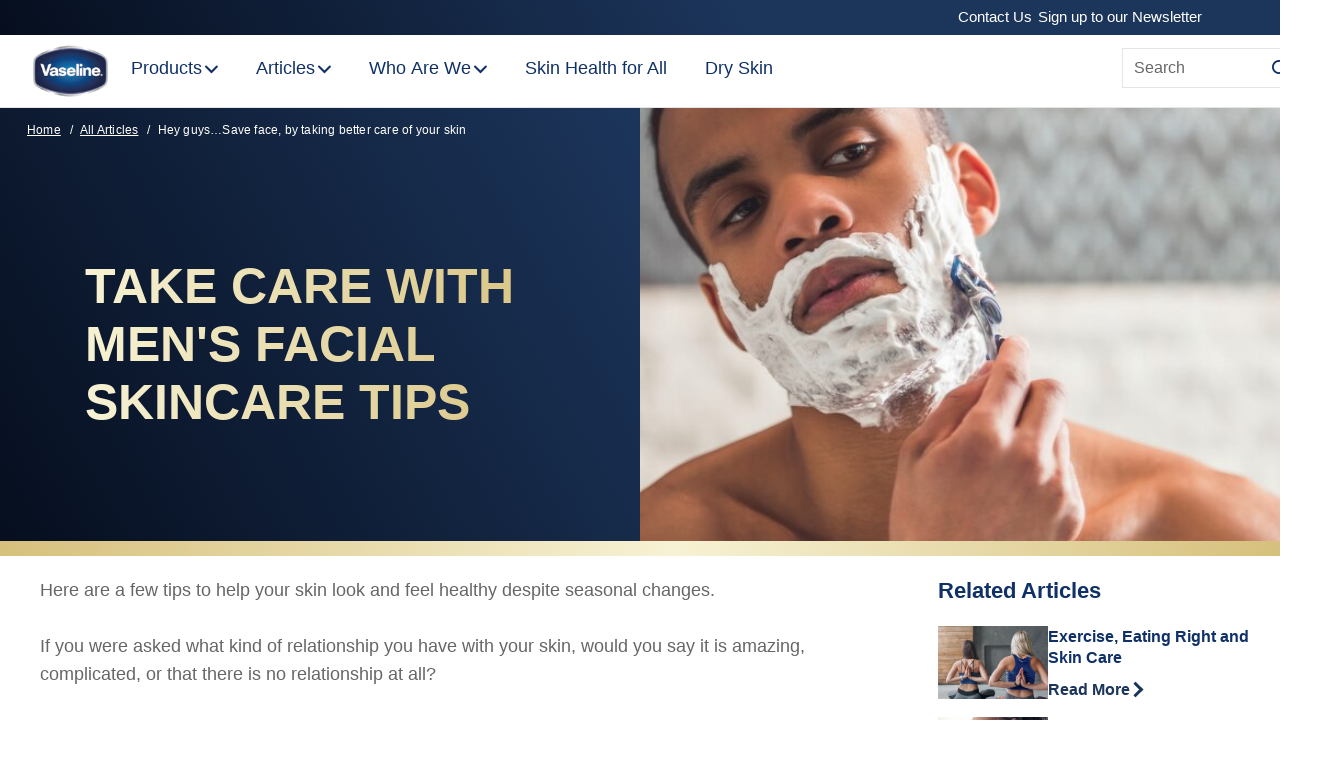

--- FILE ---
content_type: text/html; charset=UTF-8
request_url: https://www.vaseline.com/za/en/articles/skin-care-basics/save-face-by-taking-better-care-of-your-skin.html
body_size: 76399
content:
<!doctype html>
<html lang="en-ZA"> 
 <head> 
  <meta charset="UTF-8"> 
  <meta http-equiv="X-UA-Compatible" content="IE=edge,chrome=1"> 
  <title>Men's Facial Skincare Tips | Unilever Vaseline®</title> 
  <meta name="description" content="Save face, by taking better care of your facial skin. Here are men's facial skincare tips to help your skin look and feel healthy despite seasonal changes."> 
  <meta name="template" content="vaseline-blueprint-general-template"> 
  <meta name="viewport" content="width=device-width, initial-scale=1.0"> 
  <meta http-equiv="content-language" content="en-ZA"> 
  <meta name="HandheldFriendly" content="True"> 
  <meta name="MobileOptimized" content="320"> 
  <meta property="og:title" content="Men's Facial Skincare Tips"> 
  <meta property="og:url" content="https://www.vaseline.com/za/en/articles/skin-care-basics/save-face-by-taking-better-care-of-your-skin.html"> 
  <meta property="og:site_name" content="vaseline"> 
  <meta property="og:type" content="website"> 
  <meta property="og:description" content="Save face, by taking better care of your facial skin. Here are men's facial skincare tips to help your skin look and feel healthy despite seasonal changes."> 
  <meta property="og:image" content="https://assets.unileversolutions.com/v1/1965361.jpg"> 
  <meta property="twitter:card" content="summary_large_image"> 
  <meta property="twitter:description" content="Save face, by taking better care of your facial skin. Here are men's facial skincare tips to help your skin look and feel healthy despite seasonal changes."> 
  <meta property="twitter:site_name" content="vaseline"> 
  <meta property="twitter:url" content="https://www.vaseline.com/za/en/articles/skin-care-basics/save-face-by-taking-better-care-of-your-skin.html"> 
  <meta property="twitter:title" content="Men's Facial Skincare Tips"> 
  <meta property="twitter:image" content="https://assets.unileversolutions.com/v1/1965361.jpg"> 
  <meta name="content-page-ref" content="CGwA1QHTUNR6kyy2LKUzVfLVgyrH5iXU9oLcQQSieHzoq6Ay_RQsS5XIFLMsCKlSIYYA6nf5J5RdIYupGLpLyNDzRVo8F3HT8ooxQtreK9t2SgmMQAuebk_kaN8oCNqhEPo1YK9_3ASlvqlZ9D5m0A"/>
<link rel="canonical" href="https://www.vaseline.com/za/en/articles/skin-care-basics/save-face-by-taking-better-care-of-your-skin.html"> 
  <link rel="alternate" title="Take Care With Men's Facial Skincare Tips" hreflang="en-ZA" href="https://www.vaseline.com/za/en/articles/skin-care-basics/save-face-by-taking-better-care-of-your-skin.html"> 
  <link rel="alternate" title="Articles" hreflang="x-default" href="https://www.vaseline.com/za/en/articles.html"> 
  <link rel="preconnect" href="https://fonts.gstatic.com" crossorigin> 
  <link rel="preload" as="script" href="https://cdn.cookielaw.org/consent/7d7b7992-5e35-4c3f-9e86-d314bfa2fc5e/OtAutoBlock.js" nonce="ODY0NTg="> 
  <script src="https://cdn.cookielaw.org/consent/7d7b7992-5e35-4c3f-9e86-d314bfa2fc5e/OtAutoBlock.js" nonce="ODY0NTg="></script> 
  <script nonce="ODY0NTg=">
          // Options for the observer (which mutations to observe).
          const launchObserverConfig = {childList: true, subtree: true};

          // Callback function to execute when mutations are observed.
          const checkLaunchScript = (mutationList, observer) => {
              let launchElement = document.getElementById('launch');
              if (launchElement) {
                  launchElement.onload = () => {
                      // Load otSDKStub.js.

                      var e = document.createElement("button"), t = document.getElementsByTagName("BODY")[0].getAttribute("data-domainId"), o = document.getElementsByTagName("BODY")[0].getAttribute("data-runmode"), n = document.getElementsByTagName("BODY")[0].getAttribute("data-optOut"); t != null && -1 < t.indexOf("-test") && (t = t.substr(0, t.indexOf("-test"))), e.className = "ot-sdk-show-settings", e.innerHTML = "cookie preferences here",e.id = "ot-sdk-btn", document.body.appendChild(e),t ? ((otSDKStubScript = document.createElement("script")).setAttribute("src", "https://cdn.cookielaw.org/scripttemplates/otSDKStub.js"), "true" == o ? otSDKStubScript.setAttribute("data-domain-script", t) : otSDKStubScript.setAttribute("data-domain-script", t + "-test"), otSDKStubScript.setAttribute("data-document-language", "true"), document.head.appendChild(otSDKStubScript), otSDKStubScript = document.createElement("script"), n = "true" === n ? document.createTextNode(function launchscript() { var t; if (a(), t = otIniGrps, otDomainGrps = JSON.parse(JSON.stringify(Optanon.GetDomainData().Groups)), otDeletedGrpIds = function (t, e) { t = (t = t.split(",")).filter(Boolean), e = (e = e.split(",")).filter(Boolean); for (var o = [], n = 0; n < t.length; n++)e.indexOf(t[n]) <= -1 && o.push(t[n]); return o }(t, OnetrustActiveGroups), 0 != otDeletedGrpIds.length && 0 != otDomainGrps.length) for (var e = 0; e < otDomainGrps.length; e++) { if ("" != otDomainGrps[e].CustomGroupId && otDeletedGrpIds.includes(otDomainGrps[e].CustomGroupId)) for (var o = 0; o < otDomainGrps[e].Cookies.length; o++)i(otDomainGrps[e].Cookies[o].Name); if (0 != otDomainGrps[e].Hosts.length) for (o = 0; o < otDomainGrps[e].Hosts.length; o++)if (otDeletedGrpIds.includes(otDomainGrps[e].Hosts[o].HostId) && 0 != otDomainGrps[e].Hosts[o].Cookies.length) for (var n = 0; n < otDomainGrps[e].Hosts[o].Cookies.length; n++)i(otDomainGrps[e].Hosts[o].Cookies[n].Name) } function a() { OptanonWrapperCount = "", otIniGrps = OnetrustActiveGroups } function i(t) { var e = ".unileversolutions.com", o = window.location.hostname; document.cookie = t + "=; Max-Age=-99999999; Path=/;Domain=" + o, document.cookie = t + "=; Max-Age=-99999999; Path=/;Domain=" + e, document.cookie = t + "=; Max-Age=-99999999; Path=/;", localStorage.removeItem(t), pathArray = window.location.pathname.split("/"); for (var n, a = 0; a < pathArray.length; a++)pathArray[a] && (n = pathArray.slice(0, a + 1).join("/"), document.cookie = t + "=; Max-Age=-99999999; Path=" + n + ";Domain=" + o, document.cookie = t + "=; Max-Age=-99999999; Path=" + n + ";Domain=" + e, document.cookie = t + "=; Max-Age=-99999999; Path=" + n + ";", document.cookie = t + "=; Max-Age=-99999999; Path=" + n + "/;Domain=" + o, document.cookie = t + "=; Max-Age=-99999999; Path=" + n + "/;Domain=" + e, document.cookie = t + "=; Max-Age=-99999999; Path=" + n + "/;") } a() }.toString()) : document.createTextNode("function OptanonWrapper() { }"), otSDKStubScript.append(n), document.head.appendChild(otSDKStubScript), window.addEventListener("DOMContentLoaded", function () { var t = document.getElementsByClassName("footer-onetrust-cookie-config_link"); footerOnetrustElemLength = t.length, footerOnetrustElemLength = (footerOnetrustElemLength ? ((t = t[footerOnetrustElemLength - 1]).classList.remove("hidden"), t.appendChild(e)) : (e.id = "ot-sdk-btn", document.body.appendChild(e)), document.head), new MutationObserver(function (t) { t.forEach(function (t) { t && "childList" === t.type && t.addedNodes[0] && "www-widgetapi-script" === t.addedNodes[0].id && "text/plain" === t.addedNodes[0].getAttribute("type") && (t.addedNodes[0].setAttribute("ot-data-ignore", ""), t.addedNodes[0].setAttribute("type", "text/javascript"), t.addedNodes[0].src = t.addedNodes[0].src ? t.addedNodes[0].src.split("youtube.com").join("youtube-nocookie.com") : "") }) }).observe(footerOnetrustElemLength, { childList: !0 }) }), window.addEventListener("oneTrustButtonDisplay", function () { document.body.appendChild(e) })) : console.log("ONETRUST Status: Your Domain not found in One Trust Domain Scan List")

                  };
                  observer.disconnect();
              }
          };

          // Create an observer instance linked to the callback function.
          const launchObserver = new MutationObserver(checkLaunchScript);

          // Start observing the target node for configured mutations.
          launchObserver.observe(document, launchObserverConfig);
        </script> 
  <script type="text/partytown" nonce="ODY0NTg=">
window.dataLayer = window.dataLayer || [];
function gtag(){dataLayer.push(arguments);}
gtag('js', new Date());
gtag('config', 'G-SHEMR842WB');
</script> 
  <script type="text/partytown" src="https://www.googletagmanager.com/gtag/js?id=G-SHEMR842WB" nonce="ODY0NTg="></script> 
  <link rel="preload" href="https://fonts.googleapis.com/icon?family=Material+Icons" as="style"> 
  <link rel="stylesheet" href="https://fonts.googleapis.com/icon?family=Material+Icons"> 
  <link rel="stylesheet" href="/etc.clientlibs/unilever/clientlibs/clientlib-base.lc-27d7eb7eaf184c602357ffa45aa62d3f-lc.min.css" type="text/css"> 
  <style data-scope="global">/* Version=4.24.0,Timestamp=2025-12-11T08:10:53.195Z */@charset "utf-8";html{-webkit-text-size-adjust:100%;line-height:1.15}body{margin:0}main{display:block}h1{font-size:2em;margin:0.67em 0}hr{box-sizing:content-box;height:0;overflow:visible}pre{font-family:monospace,monospace;font-size:1em}a{background-color:transparent}abbr[title]{border-bottom:none;text-decoration:underline;text-decoration:underline dotted}b,strong{font-weight:bolder}code,kbd,samp{font-family:monospace,monospace;font-size:1em}small{font-size:80%}sub,sup{font-size:75%;line-height:0;position:relative;vertical-align:baseline}sub{bottom:-0.25em}sup{top:-0.5em}img{border-style:none}button,input,optgroup,select,textarea{font-family:inherit;font-size:100%;line-height:1.15;margin:0}button,input{overflow:visible}button,select{text-transform:none}[type=button],[type=reset],[type=submit],button{-webkit-appearance:button}[type=button]::-moz-focus-inner,[type=reset]::-moz-focus-inner,[type=submit]::-moz-focus-inner,button::-moz-focus-inner{border-style:none;padding:0}[type=button]:-moz-focusring,[type=reset]:-moz-focusring,[type=submit]:-moz-focusring,button:-moz-focusring{outline:1px dotted ButtonText}fieldset{padding:0.35em 0.75em 0.625em}legend{box-sizing:border-box;color:inherit;display:table;max-width:100%;padding:0;white-space:normal}progress{vertical-align:baseline}textarea{overflow:auto}[type=checkbox],[type=radio]{box-sizing:border-box;padding:0}[type=number]::-webkit-inner-spin-button,[type=number]::-webkit-outer-spin-button{height:auto}[type=search]{-webkit-appearance:textfield;outline-offset:-2px}[type=search]::-webkit-search-decoration{-webkit-appearance:none}::-webkit-file-upload-button{-webkit-appearance:button;font:inherit}details{display:block}summary{display:list-item}[hidden],template{display:none}@-webkit-keyframes slideOut{to{opacity:1;-webkit-transform:translateY(1rem);transform:translateY(1rem)}0%{opacity:0;-webkit-transform:translateY(0rem);transform:translateY(0rem)}}@-webkit-keyframes slideInLeft{0%{-webkit-transform:translate3d(-100%,0,0);transform:translate3d(-100%,0,0);visibility:visible}to{-webkit-transform:translateZ(0);transform:translateZ(0)}}@-webkit-keyframes slideInRight{0%{-webkit-transform:translate3d(100%,0,0);transform:translate3d(100%,0,0);visibility:visible}to{-webkit-transform:translateZ(0);transform:translateZ(0)}}[dir=rtl] .button.back-to-top .cmp-button,[dir=rtl] .button.component-backToTopCta .cmp-button{left:1.5rem;right:unset}.button.close-button .cmp-button{color:#000;display:inline-block;font-size:3rem;left:80%;padding:10px;position:absolute;right:0;top:0}.button.close-button .cmp-button:after{content:"×"}.button.close-button .cmp-button:focus,.button.close-button .cmp-button:focus-visible{background:none;border-radius:0;outline:.2rem solid #2954ff;outline-offset:.2rem}.button.close-button .cmp-button:hover{background:none}.button.button-center{-webkit-box-pack:center;-ms-flex-pack:center;display:-webkit-box;display:-ms-flexbox;display:flex;justify-content:center}.button.test-vaseline-button-secondary .cmp-button{background-color:#fff;border:1px solid #de2727;border-radius:36px;color:#de2727;cursor:pointer;font-size:0.875rem;letter-spacing:0.0625rem;letter-spacing:0.1rem;line-height:1em;line-height:normal;margin:20px 0;min-width:auto;padding:22px 30px;text-align:center;text-transform:uppercase}@media only screen and (min-width:768px){.button.test-vaseline-button-secondary .cmp-button{font-size:1.375rem;min-width:196px;padding:18px 30px}}.button.test-vaseline-button-secondary .cmp-button:hover{background-color:#fff;border:1px solid #b83232;color:#b83232}.button.test-vaseline-button-secondary .cmp-button:focus,.button.test-vaseline-button-secondary .cmp-button:focus-visible{outline-color:#1c355b;outline-style:solid;outline-width:2px}@media only screen and (min-width:768px){.button.test-vaseline-button-secondary .cmp-button{font-size:0.875rem;line-height:1.25rem}}@media only screen and (max-width:767px){.button.test-vaseline-button-secondary .cmp-button{max-width:345px;min-width:unset;width:100%}}.button.white-bg-color{background-color:#fff;border:1px solid #de2727;border-radius:36px;color:#de2727;cursor:pointer;font-size:0.875rem;letter-spacing:0.0625rem;letter-spacing:0.1rem;line-height:1em;margin:0 auto;min-width:auto;padding:22px 30px;text-align:center;text-transform:uppercase}@media only screen and (min-width:768px){.button.white-bg-color{font-size:1.375rem;min-width:196px;padding:18px 30px}}.button.white-bg-color:hover{background-color:#fff;border:1px solid #b83232;color:#b83232}.button.white-bg-color:focus,.button.white-bg-color:focus-visible{outline-color:#1c355b;outline-style:solid;outline-width:2px}.button.test-vaseline-button-red-primary .cmp-button{-webkit-box-pack:center;-ms-flex-pack:center;background-color:#de2727;border:none;border-radius:36px;color:#fff;cursor:pointer;font-size:0.875rem;justify-content:center;letter-spacing:0.0625rem;letter-spacing:0.1rem;line-height:1em;line-height:normal;margin:20px 0;min-width:100%;padding:22px 30px;position:relative;text-align:center;text-transform:uppercase}@media only screen and (min-width:768px){.button.test-vaseline-button-red-primary .cmp-button{font-size:1.375rem;min-width:196px;padding:18px 30px}}.button.test-vaseline-button-red-primary .cmp-button:before{border:2px solid #fff;border-radius:36px;bottom:6px;content:"";left:6px;position:absolute;right:6px;top:6px}.button.test-vaseline-button-red-primary .cmp-button:hover{background-color:#b83232;color:#fff}.button.test-vaseline-button-red-primary .cmp-button:hover:before{border:2px solid #b83232;bottom:0px;left:0px;right:0px;top:0px}.button.test-vaseline-button-red-primary .cmp-button:focus,.button.test-vaseline-button-red-primary .cmp-button:focus-visible{outline-color:#1c355b;outline-style:solid;outline-width:2px}@media only screen and (min-width:768px){.button.test-vaseline-button-red-primary .cmp-button{font-size:0.875rem;line-height:1.25rem}}@media only screen and (max-width:767px){.button.test-vaseline-button-red-primary .cmp-button{max-width:345px;min-width:unset;width:100%}}.button>.cmp-button{-webkit-box-align:center;-ms-flex-align:center;-webkit-box-pack:center;-ms-flex-pack:center;align-items:center;background:#1c355b;border:none;border-radius:0;color:#fff;cursor:pointer;display:-webkit-inline-box;display:-ms-inline-flexbox;display:inline-flex;font-family:Open Sans,Arial,sans-serif;font-size:1rem;font-weight:700;height:50px;justify-content:center;line-height:1.375rem;margin:auto auto 10px;min-width:250px;padding:0 10px;position:relative;text-align:center;text-decoration:none;text-transform:uppercase;width:auto}.button>.cmp-button:hover:after{opacity:1;right:18%}.button>.cmp-button:before{content:"";display:inline-block;min-width:15px}.button>.cmp-button:after{content:"";font-size:0;height:8px;opacity:0;right:22%;-webkit-transform:rotate(45deg);transform:rotate(45deg);width:8px}.button>.cmp-button:hover{background:#1c355b;border:none;color:#fff}.button>.cmp-button:after{border-right:2px solid #fff;border-top:2px solid #fff}.button>.cmp-button:focus{background:#1c355b;border:none;outline:0.2rem solid #1c355b;outline-offset:0.2rem}.button.white-bg-cta-button>.cmp-button{-webkit-box-align:center;-ms-flex-align:center;-webkit-box-pack:center;-ms-flex-pack:center;align-items:center;background:#fff;border:none;border-radius:0;color:#103167;display:-webkit-inline-box;display:-ms-inline-flexbox;display:inline-flex;font-family:Open Sans,Arial,sans-serif;font-size:1rem;font-weight:700;height:50px;justify-content:center;line-height:1.375rem;margin:auto auto 10px;min-width:250px;padding:0 10px;position:relative;text-align:center;text-decoration:none;text-transform:uppercase;width:auto}.button.white-bg-cta-button>.cmp-button:hover:after{opacity:1;right:18%}.button.white-bg-cta-button>.cmp-button:before{content:"";display:inline-block;min-width:15px}.button.white-bg-cta-button>.cmp-button:after{content:"";font-size:0;height:8px;opacity:0;right:22%;-webkit-transform:rotate(45deg);transform:rotate(45deg);width:8px}.button.white-bg-cta-button>.cmp-button:hover{background:#fff;border:none;color:#103167}.button.white-bg-cta-button>.cmp-button:after{border-right:2px solid #103167;border-top:2px solid #103167}.button.back-to-top .cmp-button{background:#103167;border:1px solid #fff;border-radius:unset;bottom:25px;height:33px;min-width:33px;padding:0;right:25px;width:33px}.button.back-to-top .cmp-button:before{border:0;content:"";display:block;font-family:vaseline-icon;font-size:0.5rem;height:26px;line-height:1.2rem;margin-top:5px;padding-right:0;position:unset;width:33px}.button.back-to-top .cmp-button:after{display:none}.button.back-to-top .cmp-button:focus{outline:0}.button.back-to-top .cmp-button:hover{background-color:#103167}.button.back-to-top .cmp-button:hover:before{border:0}.button.back-to-top .cmp-button .cmp-button__text{font-size:0;line-height:0;width:0}html[lang=fr-CA] body #ot-sdk-btn.ot-sdk-show-settings{background-color:#77ddf5!important;color:#001e80!important}html[lang=fr-CA] body #ot-sdk-btn.ot-sdk-show-settings:hover{background-color:#001e80!important;color:#77ddf5!important}.globalnavigation--reader{clip:rect(1px,1px,1px,1px);border:0;-webkit-clip-path:inset(0 0 99.9% 99.9%);clip-path:inset(0 0 99.9% 99.9%);height:1px;overflow:hidden;padding:0;position:absolute;width:1px}.globalnavigation.is-collapse-menu:not(.active--transition),.globalnavigation[aria-hidden=true]{visibility:hidden}.globalnavigation.is-collapse-menu.active{visibility:visible}@media only screen and (max-width:767px){.globalnavigation:not(.active--transition){visibility:hidden}.globalnavigation.active{visibility:visible}.globalnavigation.globalnavigation--normal .cmp-globalnavigation__item--has-children.open-menu .cmp-globalnavigation__submenu .navigationlinks{width:100%}.globalnavigation.globalnavigation--normal .cmp-globalnavigation__item--has-children.open-menu .cmp-globalnavigation__submenu .button-global-nav-close{display:inline-block;position:absolute;right:2.4rem;top:1.7rem}}.globalnavigation.globalnavigation--normal .cmp-globalnavigation__submenu .navigation-v2-item-list-item.has-child.active-submenu>.navigation-v2-sub-list__body~.navigation-v2-sub-list__body{display:none}.globalnavigation.globalnavigation--normal .cmp-globalnavigation__submenu .navigation-v2-sub-list__body .navigation-il-heading{padding:0.8rem 2.6rem}.globalnavigation.globalnavigation--normal .cmp-globalnavigation__submenu .navigation-v2-sub-list__body .navigation-il-heading .navigation-si-list-item-url,.globalnavigation.globalnavigation--normal .cmp-globalnavigation__submenu .navigation-v2-sub-list__body .navigation-il-heading .navigation-v2-item-list-item-link__text{border:0}.globalnavigation.globalnavigation--normal .cmp-globalnavigation__submenu .ma-page_list .navigation-v2-sub-list__body{border-bottom:1px solid #fff}.globalnavigation.globalnavigation--normal .cmp-globalnavigation__submenu .ma-page_list .navigation-v2-item-list-item-link span{letter-spacing:0.1rem!important}.globalnavigation.globalnavigation--megamenu .list .navigation-il-heading,.globalnavigation.globalnavigation--megamenu .navigationlinks .navigation-il-heading{border-bottom:1px solid #fff}.spectrum-Site-mobileNav__container{display:none!important}.navigation-si-list .navigation-si-wrap.navigation-si-wrap-active{height:100%}[dir=rtl] .globalnavigation{overflow-x:hidden!important}@media only screen and (max-width:767px){[dir=rtl] .globalnavigation.globalnavigation--megamenu .cmp-globalnavigation__item .mainLink,[dir=rtl] .globalnavigation.globalnavigation--megamenu .cmp-globalnavigation__item a,[dir=rtl] .globalnavigation.globalnavigation--normal .cmp-globalnavigation__item .mainLink,[dir=rtl] .globalnavigation.globalnavigation--normal .cmp-globalnavigation__item a{text-align:right}[dir=rtl] .globalnavigation.globalnavigation--megamenu .cmp-globalnavigation__item .mainLink:after,[dir=rtl] .globalnavigation.globalnavigation--normal .cmp-globalnavigation__item .mainLink:after{content:"expand_less";left:1.5rem;right:unset}}[dir=rtl] .globalnavigation.globalnavigation--megamenu .cmp-globalnavigation__submenu,[dir=rtl] .globalnavigation.globalnavigation--normal .cmp-globalnavigation__submenu{overflow-x:hidden}[dir=rtl] .globalnavigation.globalnavigation--megamenu .cmp-globalnavigation__submenu .navigation-v2-item__body .navigation-v2-item-list-span__text,[dir=rtl] .globalnavigation.globalnavigation--normal .cmp-globalnavigation__submenu .navigation-v2-item__body .navigation-v2-item-list-span__text{text-align:right}[dir=rtl] .globalnavigation.globalnavigation--megamenu .cmp-globalnavigation__submenu .navigation-v2-item__body .navigation-v2-item-list-span__text:after,[dir=rtl] .globalnavigation.globalnavigation--normal .cmp-globalnavigation__submenu .navigation-v2-item__body .navigation-v2-item-list-span__text:after{content:"chevron_left";left:1.5rem;right:unset}[dir=rtl] .globalnavigation.globalnavigation--megamenu .cmp-globalnavigation__submenu .navigation-si-wrap,[dir=rtl] .globalnavigation.globalnavigation--normal .cmp-globalnavigation__submenu .navigation-si-wrap{display:none}[dir=rtl] .globalnavigation.globalnavigation--megamenu .cmp-globalnavigation__submenu .navigation-si-wrap.navigation-si-wrap-active,[dir=rtl] .globalnavigation.globalnavigation--normal .cmp-globalnavigation__submenu .navigation-si-wrap.navigation-si-wrap-active{display:block}[dir=rtl] .globalnavigation.globalnavigation--megamenu .cmp-teaser__description,[dir=rtl] .globalnavigation.globalnavigation--normal .cmp-teaser__description{text-align:right}.globalnavigation.globalnavigation--normal.tabs .globalnavigation--v2 .cmp-globalnavigation__item--has-children .cmp-tabs__tabpanel,.globalnavigation.globalnavigation--normal.tabs .globalnavigation--v2 .cmp-globalnavigation__item--has-children div[role=tabpanel]{visibility:hidden}.globalnavigation.globalnavigation--normal.tabs .globalnavigation--v2 .cmp-globalnavigation__item--has-children.open-menu .cmp-tabs__tabpanel,.globalnavigation.globalnavigation--normal.tabs .globalnavigation--v2 .cmp-globalnavigation__item--has-children.open-menu div[role=tabpanel]{display:block;visibility:visible}@media only screen and (max-width:768px){.globalnavigation .globalnavigation--v2 .cmp-globalnavigation__submenu .navigationlinks .button-global-nav-close,.globalnavigation.globalnavigation--v2 .cmp-globalnavigation__submenu .navigationlinks .button-global-nav-close{display:none}}.globalnavigation.globalnavigation--megamenu .globalnavigation--v2.cmp-globalnavigation .button-global-nav-close .cmp-button:focus:not(:focus-visible),.globalnavigation.globalnavigation--normal .globalnavigation--v2.cmp-globalnavigation .button-global-nav-close .cmp-button:focus:not(:focus-visible){outline:2px solid #436eff}@media (pointer:coarse) and (max-width:767px){.cmp-experiencefragment--header .searchbar-button button:active,.cmp-experiencefragment--header .searchbar-button button:focus,.cmp-experiencefragment--header .searchbar-button button:focus-visible,.cmp-experiencefragment--header .searchbar-button button:hover{outline:none}}@media only screen and (max-width:768px){.globalnavigation.globalnavigation--megamenu,.globalnavigation.globalnavigation--normal{z-index:10011}}.visibility-scroll-hidden{visibility:hidden}@media only screen and (min-width:992px){body.active-menu{overflow:visible;position:relative}}.cmp-experiencefragment--header .button-header-nav{left:6px;position:fixed;right:auto;top:0px;-webkit-transform:none;transform:none;z-index:3}.cmp-experiencefragment--header .button-header-nav.button{display:block}@media only screen and (min-width:992px){.cmp-experiencefragment--header .button-header-nav.button{display:none}}@media only screen and (max-width:991px){.cmp-experiencefragment--header .button-header-nav.menu-close{display:none}}.cmp-experiencefragment--header .button-header-nav .cmp-button{background:none;height:24px;min-width:100px;width:auto}.cmp-experiencefragment--header .button-header-nav .cmp-button:before{top:18px}.cmp-experiencefragment--header .button-header-nav .cmp-button .cmp-button__icon{font-size:0;top:24px}.cmp-experiencefragment--header .button-header-nav .cmp-button:after{border:none;opacity:1;top:30px;-webkit-transform:none;transform:none}.cmp-experiencefragment--header .button-header-nav .cmp-button .cmp-button__text{color:#fff;font-size:.875rem;line-height:1.125rem;margin-bottom:-5px;margin-left:15px;position:unset;text-align:center;text-transform:capitalize}@media only screen and (min-width:992px){.cmp-experiencefragment--header .button-header-nav .cmp-button .cmp-button__text{font-size:1rem;line-height:1.375rem}}.cmp-experiencefragment--header .button-header-nav .cmp-button:hover{outline:none}.cmp-experiencefragment--header .button-header-nav .cmp-button:focus,.cmp-experiencefragment--header .button-header-nav .cmp-button:focus-visible{outline-offset:-2px}.cmp-experiencefragment--header .primary-nav{z-index:2}.cmp-experiencefragment--header .primary-nav .tabimage{padding:2px}.cmp-experiencefragment--header .primary-nav .globalnavigation.globalnavigation--normal{background:#fff;background-position:90% bottom;bottom:0;max-width:none;overflow:hidden;position:fixed;right:0;top:0;-webkit-transform:translate(100%);transform:translate(100%);-webkit-transition:all 0.5s ease;transition:all 0.5s ease;width:100%;z-index:1000}@media only screen and (min-width:992px){.cmp-experiencefragment--header .primary-nav .globalnavigation.globalnavigation--normal{-webkit-box-flex:1;background:transparent;bottom:auto;-ms-flex:1;flex:1;left:auto;margin:initial;max-width:none;overflow:visible;position:relative;top:auto;-webkit-transform:none;transform:none;width:auto;z-index:auto}}.cmp-experiencefragment--header .primary-nav .globalnavigation.globalnavigation--normal.active{background:#fff;background-position:75% bottom;background-repeat:no-repeat;bottom:0;max-width:none;overflow:hidden;overflow:auto;padding-bottom:90px;position:fixed;right:0;top:0;-webkit-transform:translate(100%);transform:translate(100%);-webkit-transform:translate(0);transform:translate(0);width:100%;z-index:1000}.cmp-experiencefragment--header .primary-nav .globalnavigation.globalnavigation--normal .cmp-globalnavigation__group{display:block}@media only screen and (min-width:992px){.cmp-experiencefragment--header .primary-nav .globalnavigation.globalnavigation--normal .cmp-globalnavigation__group{-webkit-box-pack:start;-ms-flex-pack:start;display:-webkit-box;display:-ms-flexbox;display:flex;-ms-flex-wrap:wrap;flex-wrap:wrap;gap:5px;justify-content:flex-start;padding-top:0}}.cmp-experiencefragment--header .primary-nav .globalnavigation.globalnavigation--normal .cmp-globalnavigation__item{color:#000;font-size:1.25rem;line-height:1.75rem}@media only screen and (min-width:992px){.cmp-experiencefragment--header .primary-nav .globalnavigation.globalnavigation--normal .cmp-globalnavigation__item{margin:0 19px;position:relative}}@media only screen and (max-width:991px){.cmp-experiencefragment--header .primary-nav .globalnavigation.globalnavigation--normal .cmp-globalnavigation__item{border-bottom:1px solid #e5e5e5}}@media only screen and (min-width:992px){.cmp-experiencefragment--header .primary-nav .globalnavigation.globalnavigation--normal .cmp-globalnavigation__item:first-child{margin-left:11px}}@media only screen and (min-width:1400px){.cmp-experiencefragment--header .primary-nav .globalnavigation.globalnavigation--normal .cmp-globalnavigation__item:first-child{margin-left:82px}}.cmp-experiencefragment--header .primary-nav .globalnavigation.globalnavigation--normal .cmp-globalnavigation__item:last-child{-webkit-box-align:center;-ms-flex-align:center;align-items:center;display:-webkit-box;display:-ms-flexbox;display:flex}.cmp-experiencefragment--header .primary-nav .globalnavigation.globalnavigation--normal .cmp-globalnavigation__item:last-child:before{color:#103167;content:"";display:none;font-size:1rem;line-height:1rem;padding-right:3px}@media only screen and (min-width:992px){.cmp-experiencefragment--header .primary-nav .globalnavigation.globalnavigation--normal .cmp-globalnavigation__item:last-child:before{display:block}}.cmp-experiencefragment--header .primary-nav .globalnavigation.globalnavigation--normal .cmp-globalnavigation__item button{cursor:pointer;min-height:100%}.cmp-experiencefragment--header .primary-nav .globalnavigation.globalnavigation--normal .cmp-globalnavigation__item a,.cmp-experiencefragment--header .primary-nav .globalnavigation.globalnavigation--normal .cmp-globalnavigation__item button{border-bottom:none;-webkit-box-sizing:border-box;box-sizing:border-box;color:#103167;font-size:1rem;font-weight:400;letter-spacing:.02187rem;letter-spacing:0;line-height:1.375rem;margin:0;min-width:100%;opacity:0.5;opacity:1;padding:14px 20px;width:100%}@media only screen and (min-width:992px){.cmp-experiencefragment--header .primary-nav .globalnavigation.globalnavigation--normal .cmp-globalnavigation__item a,.cmp-experiencefragment--header .primary-nav .globalnavigation.globalnavigation--normal .cmp-globalnavigation__item button{display:-webkit-box;display:-ms-flexbox;display:flex;font-size:1.125rem;font-weight:600;line-height:1.5rem;min-width:auto;padding:21px 0px;position:relative}.cmp-experiencefragment--header .primary-nav .globalnavigation.globalnavigation--normal .cmp-globalnavigation__item a:before,.cmp-experiencefragment--header .primary-nav .globalnavigation.globalnavigation--normal .cmp-globalnavigation__item button:before{background:linear-gradient(60deg,#060e1e,#1c355b 58%);bottom:0;content:"";display:block;height:4px;left:0;position:absolute;-webkit-transition:all 0.3s ease;transition:all 0.3s ease;width:0px}.cmp-experiencefragment--header .primary-nav .globalnavigation.globalnavigation--normal .cmp-globalnavigation__item a:hover,.cmp-experiencefragment--header .primary-nav .globalnavigation.globalnavigation--normal .cmp-globalnavigation__item button:hover{color:#103167}.cmp-experiencefragment--header .primary-nav .globalnavigation.globalnavigation--normal .cmp-globalnavigation__item a:hover:before,.cmp-experiencefragment--header .primary-nav .globalnavigation.globalnavigation--normal .cmp-globalnavigation__item button:hover:before{left:0;width:100%}}.cmp-experiencefragment--header .primary-nav .globalnavigation.globalnavigation--normal .cmp-globalnavigation__item .navigation-il-heading{border-bottom:1px solid #e5e5e5;-webkit-box-sizing:border-box;box-sizing:border-box;margin:0;min-width:100%;padding:14px 24px;text-decoration:none;text-transform:capitalize;width:100%}.cmp-experiencefragment--header .primary-nav .globalnavigation.globalnavigation--normal .cmp-globalnavigation__item .navigation-il-heading .navigation-v2-item-list-item-link__text{color:#666;font-size:1.125rem;font-weight:700;line-height:1.5rem}@media only screen and (min-width:992px){.cmp-experiencefragment--header .primary-nav .globalnavigation.globalnavigation--normal .cmp-globalnavigation__item .navigation-il-heading .navigation-v2-item-list-item-link__text{font-size:1rem;padding:7px 10px}.cmp-experiencefragment--header .primary-nav .globalnavigation.globalnavigation--normal .cmp-globalnavigation__item .navigation-il-heading{border-bottom:none;padding:0}}.cmp-experiencefragment--header .primary-nav .globalnavigation.globalnavigation--normal .cmp-globalnavigation__item.cmp-globalnavigation__item--has-children.open-menu>button{color:#103167}.cmp-experiencefragment--header .primary-nav .globalnavigation.globalnavigation--normal .cmp-globalnavigation__item.cmp-globalnavigation__item--has-children.open-menu>button:before{left:0;width:100%}.cmp-experiencefragment--header .primary-nav .globalnavigation.globalnavigation--normal .cmp-globalnavigation__item.cmp-globalnavigation__item--has-children.open-menu>button:after{margin-top:8px;-webkit-transform:rotate(-180deg);transform:rotate(-180deg)}@media only screen and (min-width:992px){.cmp-experiencefragment--header .primary-nav .globalnavigation.globalnavigation--normal .cmp-globalnavigation__item.cmp-globalnavigation__item--has-children.open-menu>div .cmp-globalnavigation__submenu{-webkit-animation-duration:0.3s;animation-duration:0.3s;-webkit-animation-fill-mode:both;animation-fill-mode:both;-webkit-animation-name:slideOut;animation-name:slideOut;display:block!important;height:auto;overflow-y:auto;position:fixed;top:49px!important;width:100%}.cmp-experiencefragment--header .primary-nav .globalnavigation.globalnavigation--normal .cmp-globalnavigation__item.cmp-globalnavigation__item--has-children.open-menu>div .cmp-globalnavigation__submenu.sub-with-sec-nav{top:85px!important}}.cmp-experiencefragment--header .primary-nav .globalnavigation.globalnavigation--normal .cmp-globalnavigation__item.cmp-globalnavigation__item--has-children.open-menu>div .cmp-globalnavigation__submenu .navigation-v2-item__body{background-color:transparent;height:100vh;min-height:unset;overflow:hidden}.cmp-experiencefragment--header .primary-nav .globalnavigation.globalnavigation--normal .cmp-globalnavigation__item.cmp-globalnavigation__item--has-children.open-menu>div .cmp-globalnavigation__submenu .navigation-v2-item__body .global-navigation-simple-link,.cmp-experiencefragment--header .primary-nav .globalnavigation.globalnavigation--normal .cmp-globalnavigation__item.cmp-globalnavigation__item--has-children.open-menu>div .cmp-globalnavigation__submenu .navigation-v2-item__body .navigation-main-link-ul,.cmp-experiencefragment--header .primary-nav .globalnavigation.globalnavigation--normal .cmp-globalnavigation__item.cmp-globalnavigation__item--has-children.open-menu>div .cmp-globalnavigation__submenu .navigation-v2-item__body .navigation-v2-item-parent-link{display:none}@media (max-width:991px){.cmp-experiencefragment--header .primary-nav .globalnavigation.globalnavigation--normal .cmp-globalnavigation__item.cmp-globalnavigation__item--has-children.open-menu>div .cmp-globalnavigation__submenu .navigation-v2-item__body .navigation-v2-item-list__group{height:100%;min-height:100vh}}@media only screen and (max-width:991px){.cmp-experiencefragment--header .primary-nav .globalnavigation.globalnavigation--normal .cmp-globalnavigation__item.cmp-globalnavigation__item--has-children.open-menu>div .cmp-globalnavigation__submenu .navigationlinks .navigation-si-wrap-active,.cmp-experiencefragment--header .primary-nav .globalnavigation.globalnavigation--normal .cmp-globalnavigation__item.cmp-globalnavigation__item--has-children.open-menu>div .cmp-globalnavigation__submenu .navigationlinks .navigation-v2-item-list__group{-webkit-animation-duration:0.5s;animation-duration:0.5s;-webkit-animation-fill-mode:both;animation-fill-mode:both;-webkit-animation-name:slideInRight;animation-name:slideInRight;padding:0 0 15px}.cmp-experiencefragment--header .primary-nav .globalnavigation.globalnavigation--normal .cmp-globalnavigation__item.cmp-globalnavigation__item--has-children.open-menu>div .cmp-globalnavigation__submenu .cmp-button{-webkit-animation-duration:0.5s;animation-duration:0.5s;-webkit-animation-fill-mode:both;animation-fill-mode:both;-webkit-animation-name:slideInRight;animation-name:slideInRight;background:none;color:#fff;direction:ltr;display:-webkit-box;display:-ms-flexbox;display:flex;min-width:auto;padding:0;width:auto}.cmp-experiencefragment--header .primary-nav .globalnavigation.globalnavigation--normal .cmp-globalnavigation__item.cmp-globalnavigation__item--has-children.open-menu>div .cmp-globalnavigation__submenu .cmp-button:before{background:none;color:#fff;content:"\E902";display:block;-webkit-filter:none;filter:none;font-size:.9375rem;height:22px;margin:15px 10px 15px 20px;padding:0px;width:16px}.cmp-experiencefragment--header .primary-nav .globalnavigation.globalnavigation--normal .cmp-globalnavigation__item.cmp-globalnavigation__item--has-children.open-menu>div .cmp-globalnavigation__submenu .cmp-button .cmp-button__icon{display:none}.cmp-experiencefragment--header .primary-nav .globalnavigation.globalnavigation--normal .cmp-globalnavigation__item.cmp-globalnavigation__item--has-children.open-menu>div .cmp-globalnavigation__submenu .cmp-button .cmp-button__text{color:#fff;font-size:.875rem;line-height:1.125rem}}@media only screen and (max-width:991px) and (min-width:992px){.cmp-experiencefragment--header .primary-nav .globalnavigation.globalnavigation--normal .cmp-globalnavigation__item.cmp-globalnavigation__item--has-children.open-menu>div .cmp-globalnavigation__submenu .cmp-button .cmp-button__text{font-size:1rem;line-height:1.375rem}}@media only screen and (max-width:991px){.cmp-experiencefragment--header .primary-nav .globalnavigation.globalnavigation--normal .cmp-globalnavigation__item.cmp-globalnavigation__item--has-children.open-menu>div .cmp-globalnavigation__submenu .cmp-button:hover{outline:none}.cmp-experiencefragment--header .primary-nav .globalnavigation.globalnavigation--normal .cmp-globalnavigation__item.cmp-globalnavigation__item--has-children.open-menu>div .cmp-globalnavigation__submenu .cmp-button:focus,.cmp-experiencefragment--header .primary-nav .globalnavigation.globalnavigation--normal .cmp-globalnavigation__item.cmp-globalnavigation__item--has-children.open-menu>div .cmp-globalnavigation__submenu .cmp-button:focus-visible{outline:2px solid #de2727;outline-offset:-2px}.cmp-experiencefragment--header .primary-nav .globalnavigation.globalnavigation--normal .cmp-globalnavigation__item.cmp-globalnavigation__item--has-children.open-menu>div .cmp-globalnavigation__submenu .cmp-button:before{content:"\E900";-webkit-transform:rotate(180deg);transform:rotate(180deg)}}.cmp-experiencefragment--header .primary-nav .globalnavigation.globalnavigation--normal .cmp-globalnavigation__item.cmp-globalnavigation__item--has-children.open-menu>div .cmp-globalnavigation__submenu .button-back-nav{background:linear-gradient(60deg,#060e1e,#1c355b 58%)}.cmp-experiencefragment--header .primary-nav .globalnavigation.globalnavigation--normal .cmp-globalnavigation__item.cmp-globalnavigation__item--has-children.open-menu>div .cmp-globalnavigation__submenu .button-back-nav button:after{display:none}.cmp-experiencefragment--header .primary-nav .globalnavigation.globalnavigation--normal .cmp-globalnavigation__item.cmp-globalnavigation__item--has-children.open-menu>div .cmp-globalnavigation__submenu .navigation-button__wrapper .button-back-nav{background:none}@media only screen and (min-width:992px){.cmp-experiencefragment--header .primary-nav .globalnavigation.globalnavigation--normal .cmp-globalnavigation__item.cmp-globalnavigation__item--has-children.open-menu>div .cmp-globalnavigation__submenu .navigation-button__wrapper .button-back-nav{display:none}}.cmp-experiencefragment--header .primary-nav .globalnavigation.globalnavigation--normal .cmp-globalnavigation__item.cmp-globalnavigation__item--has-children button:after{background:none;color:#103167;content:"";display:inline-block;-webkit-filter:unset;filter:unset;font-size:.625rem;font-weight:400;line-height:.625rem;margin-left:3px;position:absolute;right:10px;-webkit-transform:rotate(-90deg);transform:rotate(-90deg)}@media only screen and (min-width:992px){.cmp-experiencefragment--header .primary-nav .globalnavigation.globalnavigation--normal .cmp-globalnavigation__item.cmp-globalnavigation__item--has-children button:after{font-size:.5rem;margin-top:9px;position:unset;top:50%;-webkit-transform:none;transform:none}}.cmp-experiencefragment--header .primary-nav .globalnavigation.globalnavigation--normal .cmp-globalnavigation__item .cmp-globalnavigation__submenu{background:#fff;background-position:75% bottom;background-repeat:no-repeat;min-width:11rem;padding:0;width:unset;z-index:1}@media only screen and (min-width:992px){.cmp-experiencefragment--header .primary-nav .globalnavigation.globalnavigation--normal .cmp-globalnavigation__item .cmp-globalnavigation__submenu{background:#fff;border:1px solid #e5e5e5;-webkit-box-shadow:inset 0 7px 12px rgba(0,0,0,.05);box-shadow:inset 0 7px 12px rgba(0,0,0,.05)}.cmp-experiencefragment--header .primary-nav .globalnavigation.globalnavigation--normal .cmp-globalnavigation__item .cmp-globalnavigation__submenu>.cmp-container{display:-webkit-box;display:-ms-flexbox;display:flex;padding:30px 0}}@media only screen and (max-width:991px){.cmp-experiencefragment--header .primary-nav .globalnavigation.globalnavigation--normal .cmp-globalnavigation__item .cmp-globalnavigation__submenu>.cmp-container{padding:0}}.cmp-experiencefragment--header .primary-nav .globalnavigation.globalnavigation--normal .cmp-globalnavigation__item .cmp-globalnavigation__submenu .ma-page_list .navigation-v2-item__body{background-color:transparent;min-width:100vw;width:100%}@media only screen and (min-width:992px){.cmp-experiencefragment--header .primary-nav .globalnavigation.globalnavigation--normal .cmp-globalnavigation__item .cmp-globalnavigation__submenu .ma-page_list .navigation-v2-item__body{background-color:#fff;min-width:unset}}.cmp-experiencefragment--header .primary-nav .globalnavigation.globalnavigation--normal .cmp-globalnavigation__item .cmp-globalnavigation__submenu .navigationlinks{width:100%}@media only screen and (min-width:992px){.cmp-experiencefragment--header .primary-nav .globalnavigation.globalnavigation--normal .cmp-globalnavigation__item .cmp-globalnavigation__submenu .navigationlinks.two-column-navigation .navigation-v2-item-list__group .navigation-v2-item-list-item .navigation-v2-sub-list__group{-webkit-column-count:2;-moz-column-count:2;column-count:2;gap:0}}.cmp-experiencefragment--header .primary-nav .globalnavigation.globalnavigation--normal .cmp-globalnavigation__item .cmp-globalnavigation__submenu .navigationlinks .navigation-v2-item-list__group{background:#fff;list-style:none;padding:15px 0}@media only screen and (min-width:992px){.cmp-experiencefragment--header .primary-nav .globalnavigation.globalnavigation--normal .cmp-globalnavigation__item .cmp-globalnavigation__submenu .navigationlinks .navigation-v2-item-list__group{display:-webkit-box;display:-ms-flexbox;display:flex;gap:20px;padding:15px 10px}.cmp-experiencefragment--header .primary-nav .globalnavigation.globalnavigation--normal .cmp-globalnavigation__item .cmp-globalnavigation__submenu .navigationlinks .navigation-v2-item-list__group .navigation-v2-item-list-item{width:100%}}@media only screen and (min-width:992px) and (min-width:992px){.cmp-experiencefragment--header .primary-nav .globalnavigation.globalnavigation--normal .cmp-globalnavigation__item .cmp-globalnavigation__submenu .navigationlinks .navigation-v2-item-list__group .navigation-v2-item-list-item{-webkit-box-flex:0;-ms-flex:0 0 19%;flex:0 0 19%}}.cmp-experiencefragment--header .primary-nav .globalnavigation.globalnavigation--normal .cmp-globalnavigation__item .cmp-globalnavigation__submenu .navigationlinks .navigation-v2-item-list__group .navigation-v2-sub-list__body{background:#fff;padding:0}@media only screen and (max-width:991px){.cmp-experiencefragment--header .primary-nav .globalnavigation.globalnavigation--normal .cmp-globalnavigation__item .cmp-globalnavigation__submenu .navigationlinks .navigation-v2-item-list__group .navigation-v2-sub-list__body{top:-50px}}.cmp-experiencefragment--header .primary-nav .globalnavigation.globalnavigation--normal .cmp-globalnavigation__item .cmp-globalnavigation__submenu .navigationlinks .navigation-v2-item-list__group .navigation-v2-item-list-item:nth-child(2) .navigation-v2-sub-list__group{border-bottom:none;-webkit-box-sizing:border-box;box-sizing:border-box;margin-top:0;min-width:100%;padding:2px 0;width:100%}.cmp-experiencefragment--header .primary-nav .globalnavigation.globalnavigation--normal .cmp-globalnavigation__item .cmp-globalnavigation__submenu .navigationlinks .navigation-v2-item-list__group .navigation-v2-item-list-item:nth-child(2) .navigation-v2-sub-list__group .navigation-v2-item-list-item-link{padding:10px 0;width:100%}.cmp-experiencefragment--header .primary-nav .globalnavigation.globalnavigation--normal .cmp-globalnavigation__item .cmp-globalnavigation__submenu .navigationlinks .navigation-v2-item-list__group .navigation-v2-item-list-item:nth-child(2) .navigation-v2-sub-list__group .navigation-v2-item-list-item-link .navigation-v2-item-list-item-link__text{color:#103167;font-size:1rem;letter-spacing:0!important;line-height:1.5rem;text-decoration:none}@media only screen and (min-width:992px){.cmp-experiencefragment--header .primary-nav .globalnavigation.globalnavigation--normal .cmp-globalnavigation__item .cmp-globalnavigation__submenu .navigationlinks .navigation-v2-item-list__group .navigation-v2-item-list-item:nth-child(2) .navigation-v2-sub-list__group .navigation-v2-item-list-item-link .navigation-v2-item-list-item-link__text{color:#666}.cmp-experiencefragment--header .primary-nav .globalnavigation.globalnavigation--normal .cmp-globalnavigation__item .cmp-globalnavigation__submenu .navigationlinks .navigation-v2-item-list__group .navigation-v2-item-list-item:nth-child(2) .navigation-v2-sub-list__group .navigation-v2-item-list-item-link .navigation-v2-item-list-item-link__text:hover{color:#1c355b}.cmp-experiencefragment--header .primary-nav .globalnavigation.globalnavigation--normal .cmp-globalnavigation__item .cmp-globalnavigation__submenu .navigationlinks .navigation-v2-item-list__group .navigation-v2-item-list-item:nth-child(2) .navigation-v2-sub-list__group .navigation-v2-item-list-item-link .navigation-v2-item-list-item-link__text:after{border-right:2px solid #1c355b;border-top:2px solid #1c355b;content:"";display:inline-block;-webkit-filter:unset;filter:unset;height:8px;margin-left:-13px;margin-right:3px;margin-top:3px;opacity:0;-webkit-transform:rotate(45deg);transform:rotate(45deg);-webkit-transition:all 0.3s linear 0s;transition:all 0.3s linear 0s;width:8px}.cmp-experiencefragment--header .primary-nav .globalnavigation.globalnavigation--normal .cmp-globalnavigation__item .cmp-globalnavigation__submenu .navigationlinks .navigation-v2-item-list__group .navigation-v2-item-list-item:nth-child(2) .navigation-v2-sub-list__group .navigation-v2-item-list-item-link .navigation-v2-item-list-item-link__text:hover:after{margin-left:0;opacity:1}}.cmp-experiencefragment--header .primary-nav .globalnavigation.globalnavigation--normal .cmp-globalnavigation__item .cmp-globalnavigation__submenu .navigationlinks .navigation-v2-item-list__group .navigation-v2-item-list-item .navigation-v2-item-list-item-link{border-bottom:1px solid #e5e5e5;padding:14px 24px!important;text-decoration:none}.cmp-experiencefragment--header .primary-nav .globalnavigation.globalnavigation--normal .cmp-globalnavigation__item .cmp-globalnavigation__submenu .navigationlinks .navigation-v2-item-list__group .navigation-v2-item-list-item .navigation-v2-item-list-item-link:hover{text-decoration:none}@media only screen and (min-width:992px){.cmp-experiencefragment--header .primary-nav .globalnavigation.globalnavigation--normal .cmp-globalnavigation__item .cmp-globalnavigation__submenu .navigationlinks .navigation-v2-item-list__group .navigation-v2-item-list-item .navigation-v2-item-list-item-link:hover{position:relative}.cmp-experiencefragment--header .primary-nav .globalnavigation.globalnavigation--normal .cmp-globalnavigation__item .cmp-globalnavigation__submenu .navigationlinks .navigation-v2-item-list__group .navigation-v2-item-list-item .navigation-v2-item-list-item-link:hover:before{background:linear-gradient(60deg,#060e1e,#1c355b 58%);bottom:0;content:"";display:block;height:4px;left:0;position:absolute;-webkit-transition:all 0.3s ease;transition:all 0.3s ease;width:0px}.cmp-experiencefragment--header .primary-nav .globalnavigation.globalnavigation--normal .cmp-globalnavigation__item .cmp-globalnavigation__submenu .navigationlinks .navigation-v2-item-list__group .navigation-v2-item-list-item .navigation-v2-item-list-item-link:hover:hover{color:#103167}.cmp-experiencefragment--header .primary-nav .globalnavigation.globalnavigation--normal .cmp-globalnavigation__item .cmp-globalnavigation__submenu .navigationlinks .navigation-v2-item-list__group .navigation-v2-item-list-item .navigation-v2-item-list-item-link:hover:hover:before{left:0;width:100%}}.cmp-experiencefragment--header .primary-nav .globalnavigation.globalnavigation--normal .cmp-globalnavigation__item .cmp-globalnavigation__submenu .navigationlinks .navigation-v2-item-list__group .navigation-v2-item-list-item .navigation-v2-item-list-item-link:before{display:none}@media only screen and (min-width:992px){.cmp-experiencefragment--header .primary-nav .globalnavigation.globalnavigation--normal .cmp-globalnavigation__item .cmp-globalnavigation__submenu .navigationlinks .navigation-v2-item-list__group .navigation-v2-item-list-item .navigation-v2-item-list-item-link{border-bottom:none;margin-bottom:10px;min-width:-webkit-fit-content;min-width:-moz-fit-content;min-width:fit-content;padding:7px 10px!important}.cmp-experiencefragment--header .primary-nav .globalnavigation.globalnavigation--normal .cmp-globalnavigation__item .cmp-globalnavigation__submenu .navigationlinks .navigation-v2-item-list__group .navigation-v2-item-list-item .navigation-v2-item-list-item-link:hover:before{display:none}}.cmp-experiencefragment--header .primary-nav .globalnavigation.globalnavigation--normal .cmp-globalnavigation__item .cmp-globalnavigation__submenu .navigationlinks .navigation-v2-item-list__group .navigation-v2-item-list-item .navigation-v2-item-list-item-link .navigation-v2-item-list-item-link__text{color:#103167;font-size:1rem;letter-spacing:0!important;line-height:1.5rem;text-decoration:none}@media only screen and (min-width:992px){.cmp-experiencefragment--header .primary-nav .globalnavigation.globalnavigation--normal .cmp-globalnavigation__item .cmp-globalnavigation__submenu .navigationlinks .navigation-v2-item-list__group .navigation-v2-item-list-item .navigation-v2-item-list-item-link .navigation-v2-item-list-item-link__text{color:#666}.cmp-experiencefragment--header .primary-nav .globalnavigation.globalnavigation--normal .cmp-globalnavigation__item .cmp-globalnavigation__submenu .navigationlinks .navigation-v2-item-list__group .navigation-v2-item-list-item .navigation-v2-item-list-item-link .navigation-v2-item-list-item-link__text:hover{color:#1c355b}.cmp-experiencefragment--header .primary-nav .globalnavigation.globalnavigation--normal .cmp-globalnavigation__item .cmp-globalnavigation__submenu .navigationlinks .navigation-v2-item-list__group .navigation-v2-item-list-item .navigation-v2-item-list-item-link .navigation-v2-item-list-item-link__text:after{border-right:2px solid #1c355b;border-top:2px solid #1c355b;content:"";display:inline-block;-webkit-filter:unset;filter:unset;height:8px;margin-left:-13px;margin-right:3px;margin-top:3px;opacity:0;-webkit-transform:rotate(45deg);transform:rotate(45deg);-webkit-transition:all 0.3s linear 0s;transition:all 0.3s linear 0s;width:8px}.cmp-experiencefragment--header .primary-nav .globalnavigation.globalnavigation--normal .cmp-globalnavigation__item .cmp-globalnavigation__submenu .navigationlinks .navigation-v2-item-list__group .navigation-v2-item-list-item .navigation-v2-item-list-item-link .navigation-v2-item-list-item-link__text:hover:after{margin-left:0;opacity:1}}.cmp-experiencefragment--header .primary-nav .globalnavigation.globalnavigation--normal .cmp-globalnavigation__item .cmp-globalnavigation__submenu .navigationlinks .navigation-v2-item-list__group .navigation-v2-item-list-item .navigation-v2-item-list-item.__group-text{color:#103167;font-size:1rem;letter-spacing:0!important;line-height:1.5rem;text-decoration:none}@media only screen and (min-width:992px){.cmp-experiencefragment--header .primary-nav .globalnavigation.globalnavigation--normal .cmp-globalnavigation__item .cmp-globalnavigation__submenu .navigationlinks .navigation-v2-item-list__group .navigation-v2-item-list-item .navigation-v2-item-list-item.__group-text{color:#666}.cmp-experiencefragment--header .primary-nav .globalnavigation.globalnavigation--normal .cmp-globalnavigation__item .cmp-globalnavigation__submenu .navigationlinks .navigation-v2-item-list__group .navigation-v2-item-list-item .navigation-v2-item-list-item.__group-text:hover{color:#1c355b}.cmp-experiencefragment--header .primary-nav .globalnavigation.globalnavigation--normal .cmp-globalnavigation__item .cmp-globalnavigation__submenu .navigationlinks .navigation-v2-item-list__group .navigation-v2-item-list-item .navigation-v2-item-list-item.__group-text:after{border-right:2px solid #1c355b;border-top:2px solid #1c355b;content:"";display:inline-block;-webkit-filter:unset;filter:unset;height:8px;margin-left:-13px;margin-right:3px;margin-top:3px;opacity:0;-webkit-transform:rotate(45deg);transform:rotate(45deg);-webkit-transition:all 0.3s linear 0s;transition:all 0.3s linear 0s;width:8px}.cmp-experiencefragment--header .primary-nav .globalnavigation.globalnavigation--normal .cmp-globalnavigation__item .cmp-globalnavigation__submenu .navigationlinks .navigation-v2-item-list__group .navigation-v2-item-list-item .navigation-v2-item-list-item.__group-text:hover:after{margin-left:0;opacity:1}}.cmp-experiencefragment--header .primary-nav .globalnavigation.globalnavigation--normal .cmp-globalnavigation__item .cmp-globalnavigation__submenu .navigationlinks .navigation-v2-item-list__group .navigation-v2-item-list-item .navigation-v2-item-list-item.__group-text:after{background:none;color:#103167;content:"";display:inline-block;-webkit-filter:unset;filter:unset;font-size:.625rem;font-weight:400;line-height:.625rem;margin-left:3px;position:absolute;right:10px;-webkit-transform:rotate(-90deg);transform:rotate(-90deg)}@media only screen and (min-width:992px){.cmp-experiencefragment--header .primary-nav .globalnavigation.globalnavigation--normal .cmp-globalnavigation__item .cmp-globalnavigation__submenu .navigationlinks .navigation-v2-item-list__group .navigation-v2-item-list-item .navigation-v2-item-list-item.__group-text:after{font-size:.5rem;margin-top:9px;position:unset;top:50%;-webkit-transform:none;transform:none}.cmp-experiencefragment--header .primary-nav .globalnavigation.globalnavigation--normal .cmp-globalnavigation__item .cmp-globalnavigation__submenu .navigationlinks .navigation-v2-item-list__group li:first-child .navigation-v2-sub-list__body ul li .navigation-v2-item-list-item-link{-webkit-box-align:center;-ms-flex-align:center;align-items:center}.cmp-experiencefragment--header .primary-nav .globalnavigation.globalnavigation--normal .cmp-globalnavigation__item .cmp-globalnavigation__submenu .navigationlinks .navigation-v2-item-list__group li:first-child .navigation-v2-sub-list__body ul li .navigation-v2-item-list-item-link:after{border-right:3px solid #1c355b;border-top:3px solid #1c355b;content:"";display:inline-block;height:8px;margin-right:3px;margin-top:3px;-webkit-transform:rotate(45deg);transform:rotate(45deg);width:8px}.cmp-experiencefragment--header .primary-nav .globalnavigation.globalnavigation--normal .cmp-globalnavigation__item .cmp-globalnavigation__submenu .navigationlinks .navigation-v2-item-list__group li:first-child .navigation-v2-sub-list__body ul li .navigation-v2-item-list-item-link:hover:after{border-color:#1c355b;color:#1c355b;-webkit-filter:none;filter:none}.cmp-experiencefragment--header .primary-nav .globalnavigation.globalnavigation--normal .cmp-globalnavigation__item .cmp-globalnavigation__submenu .navigationlinks .navigation-v2-item-list__group li:first-child .navigation-v2-sub-list__body ul li .navigation-v2-item-list-item-link .navigation-v2-item-list-item-link__text{color:#1c355b;font-weight:700;width:auto}.cmp-experiencefragment--header .primary-nav .globalnavigation.globalnavigation--normal .cmp-globalnavigation__item .cmp-globalnavigation__submenu .navigationlinks .navigation-v2-item-list__group li:first-child .navigation-v2-sub-list__body ul li .navigation-v2-item-list-item-link .navigation-v2-item-list-item-link__text:hover{text-decoration:underline}.cmp-experiencefragment--header .primary-nav .globalnavigation.globalnavigation--normal .cmp-globalnavigation__item .cmp-globalnavigation__submenu .navigationlinks .navigation-v2-item-list__group li:first-child .navigation-v2-sub-list__body ul li .navigation-v2-item-list-item-link .navigation-v2-item-list-item-link__text:after{display:none}}.cmp-experiencefragment--header .primary-nav .globalnavigation.globalnavigation--normal .cmp-globalnavigation__item .cmp-globalnavigation__submenu .article-carousel-item{-webkit-box-flex:0;-ms-flex:0 0 250px;flex:0 0 250px;margin:0;max-width:250px}@media only screen and (max-width:991px){.cmp-experiencefragment--header .primary-nav .globalnavigation.globalnavigation--normal .cmp-globalnavigation__item .cmp-globalnavigation__submenu .article-carousel-item,.cmp-experiencefragment--header .primary-nav .globalnavigation.globalnavigation--normal .cmp-globalnavigation__item .cmp-globalnavigation__submenu .article-carousel-item+.text{display:none}}.cmp-experiencefragment--header .primary-nav .globalnavigation.globalnavigation--normal .cmp-globalnavigation__item .cmp-globalnavigation__submenu .article-carousel-item .cmp-teaser{-webkit-box-orient:vertical;-webkit-box-direction:normal;-ms-flex-direction:column;flex-direction:column}.cmp-experiencefragment--header .primary-nav .globalnavigation.globalnavigation--normal .cmp-globalnavigation__item .cmp-globalnavigation__submenu .article-carousel-item .cmp-teaser .cmp-teaser__image{-webkit-box-flex:0;-ms-flex:0 0 100%;flex:0 0 100%;max-width:100%}.cmp-experiencefragment--header .primary-nav .globalnavigation.globalnavigation--normal .cmp-globalnavigation__item .cmp-globalnavigation__submenu .article-carousel-item .cmp-teaser .cmp-teaser__content .cmp-teaser__description p{color:#666;font-size:1.125rem;line-height:1.625rem;padding-top:0}@media only screen and (min-width:992px){.cmp-experiencefragment--header .primary-nav .globalnavigation.globalnavigation--normal .cmp-globalnavigation__item .cmp-globalnavigation__submenu .article-carousel-item .cmp-teaser .cmp-teaser__content .cmp-teaser__description p{font-size:1.125rem;line-height:1.75rem}}.cmp-experiencefragment--header .primary-nav .globalnavigation.globalnavigation--normal .cmp-globalnavigation__item .cmp-globalnavigation__submenu .article-carousel-item .cmp-teaser .cmp-teaser__content .cmp-teaser__action-link{color:#1c355b;font-weight:700}.cmp-experiencefragment--header .primary-nav .globalnavigation.globalnavigation--normal .cmp-globalnavigation__item .cmp-globalnavigation__submenu .article-carousel-item .cmp-teaser .cmp-teaser__content .cmp-teaser__action-link:before{display:none}.cmp-experiencefragment--header .primary-nav .globalnavigation.globalnavigation--normal .cmp-globalnavigation__item .cmp-globalnavigation__submenu .pagelist-with-txt-and-cta .pagelist-wrapper{max-width:100%}@media only screen and (max-width:991px){.cmp-experiencefragment--header .primary-nav .globalnavigation.globalnavigation--normal .cmp-globalnavigation__item .cmp-globalnavigation__submenu .pagelist-with-txt-and-cta .pagelist-wrapper{padding:0}}.cmp-experiencefragment--header .primary-nav .globalnavigation.globalnavigation--normal .cmp-globalnavigation__item .cmp-globalnavigation__submenu .pagelist-with-txt-and-cta .pagelist-wrapper .cmp-list{-webkit-box-pack:justify;-ms-flex-pack:justify;justify-content:space-between;max-width:unset;padding:0px 16px;width:auto}@media only screen and (max-width:991px){.cmp-experiencefragment--header .primary-nav .globalnavigation.globalnavigation--normal .cmp-globalnavigation__item .cmp-globalnavigation__submenu .pagelist-with-txt-and-cta .pagelist-wrapper .cmp-list{gap:0;padding:0}.cmp-experiencefragment--header .primary-nav .globalnavigation.globalnavigation--normal .cmp-globalnavigation__item .cmp-globalnavigation__submenu .pagelist-with-txt-and-cta .pagelist-wrapper .cmp-list .cmp-list__item{border-bottom:1px solid #e5e5e5;line-height:0;padding:14px 20px}}.cmp-experiencefragment--header .primary-nav .globalnavigation.globalnavigation--normal .cmp-globalnavigation__item .cmp-globalnavigation__submenu .pagelist-with-txt-and-cta .pagelist-wrapper .cmp-list .cmp-list__item .cmp-teaser-image_link{padding:0}.cmp-experiencefragment--header .primary-nav .globalnavigation.globalnavigation--normal .cmp-globalnavigation__item .cmp-globalnavigation__submenu .pagelist-with-txt-and-cta .pagelist-wrapper .cmp-list .cmp-list__item .cmp-teaser-image_link:before{display:none}@media only screen and (max-width:991px){.cmp-experiencefragment--header .primary-nav .globalnavigation.globalnavigation--normal .cmp-globalnavigation__item .cmp-globalnavigation__submenu .pagelist-with-txt-and-cta .pagelist-wrapper .cmp-list .cmp-list__item .cmp-teaser__image{display:none}}.cmp-experiencefragment--header .primary-nav .globalnavigation.globalnavigation--normal .cmp-globalnavigation__item .cmp-globalnavigation__submenu .pagelist-with-txt-and-cta .pagelist-wrapper .cmp-list .cmp-list__item .cmp-teaser__content{margin:5px 0 0;padding:0;text-align:left}@media only screen and (max-width:991px){.cmp-experiencefragment--header .primary-nav .globalnavigation.globalnavigation--normal .cmp-globalnavigation__item .cmp-globalnavigation__submenu .pagelist-with-txt-and-cta .pagelist-wrapper .cmp-list .cmp-list__item .cmp-teaser__content{padding:0}}.cmp-experiencefragment--header .primary-nav .globalnavigation.globalnavigation--normal .cmp-globalnavigation__item .cmp-globalnavigation__submenu .pagelist-with-txt-and-cta .pagelist-wrapper .cmp-list .cmp-list__item .cmp-teaser__content .cmp-teaser__title a{color:#1c355b;font-size:1.125rem;font-weight:700;padding:5px 0;white-space:unset}.cmp-experiencefragment--header .primary-nav .globalnavigation.globalnavigation--normal .cmp-globalnavigation__item .cmp-globalnavigation__submenu .pagelist-with-txt-and-cta .pagelist-wrapper .cmp-list .cmp-list__item .cmp-teaser__content .cmp-teaser__title a:after{border-right:2px solid #1c355b;border-top:2px solid #1c355b;content:"";display:inline-block;-webkit-filter:unset;filter:unset;height:8px;margin-left:-13px;margin-right:3px;margin-top:3px;opacity:0;-webkit-transform:rotate(45deg);transform:rotate(45deg);-webkit-transition:all 0.3s linear 0s;transition:all 0.3s linear 0s;width:8px}.cmp-experiencefragment--header .primary-nav .globalnavigation.globalnavigation--normal .cmp-globalnavigation__item .cmp-globalnavigation__submenu .pagelist-with-txt-and-cta .pagelist-wrapper .cmp-list .cmp-list__item .cmp-teaser__content .cmp-teaser__title a:hover:after{margin-left:0;opacity:1}.cmp-experiencefragment--header .primary-nav .globalnavigation.globalnavigation--normal .cmp-globalnavigation__item .cmp-globalnavigation__submenu .pagelist-with-txt-and-cta .pagelist-wrapper .cmp-list .cmp-list__item .cmp-teaser__content .cmp-teaser__title a:hover{text-decoration:underline}.cmp-experiencefragment--header .primary-nav .globalnavigation.globalnavigation--normal .cmp-globalnavigation__item .cmp-globalnavigation__submenu .pagelist-with-txt-and-cta .pagelist-wrapper .cmp-list .cmp-list__item .cmp-teaser__content .cmp-teaser__title a:before,.cmp-experiencefragment--header .primary-nav .globalnavigation.globalnavigation--normal .cmp-globalnavigation__item .cmp-globalnavigation__submenu .pagelist-with-txt-and-cta .pagelist-wrapper .cmp-list .cmp-list__item .cmp-teaser__content .cmp-teaser__title a:hover:before{display:none}@media only screen and (min-width:992px){.cmp-experiencefragment--header .primary-nav .globalnavigation.globalnavigation--normal .cmp-globalnavigation__item .cmp-globalnavigation__submenu .pagelist-with-txt-and-cta .pagelist-wrapper .cmp-list .cmp-list__item .cmp-teaser__content .cmp-teaser__title a{-webkit-box-align:center;-ms-flex-align:center;align-items:center;display:-webkit-box;display:-ms-flexbox;display:flex;gap:7px}}@media only screen and (max-width:991px){.cmp-experiencefragment--header .primary-nav .globalnavigation.globalnavigation--normal .cmp-globalnavigation__item .cmp-globalnavigation__submenu .pagelist-with-txt-and-cta .pagelist-wrapper .cmp-list .cmp-list__item .cmp-teaser__content .cmp-teaser__title a{color:#103167;font-size:1rem;font-weight:400;line-height:1.5rem;padding:0}}@media only screen and (min-width:992px){.cmp-experiencefragment--header .primary-nav .globalnavigation.globalnavigation--normal .cmp-globalnavigation__item.cmp-globalnavigation__item--has-children:hover button:after{-webkit-transform:rotate(-180deg);transform:rotate(-180deg)}}.cmp-experiencefragment--header .primary-nav .globalnavigation.globalnavigation--normal .navigation-button__wrapper{background:linear-gradient(60deg,#060e1e,#1c355b 58%);border-bottom:1px solid #e5e5e5;display:block;min-height:50px;padding:0}@media only screen and (min-width:992px){.cmp-experiencefragment--header .primary-nav .globalnavigation.globalnavigation--normal .navigation-button__wrapper{display:none}}.cmp-experiencefragment--header .primary-nav .globalnavigation.globalnavigation--normal .navigation-button__wrapper>.button-global-nav-close{background:none;max-width:-webkit-fit-content;max-width:-moz-fit-content;max-width:fit-content;position:absolute;right:0;top:0;width:100%;z-index:2}.cmp-experiencefragment--header .primary-nav .globalnavigation.globalnavigation--normal .navigation-button__wrapper>.button-global-nav-close .cmp-button{background:none;direction:ltr;display:-webkit-box;display:-ms-flexbox;display:flex;margin:0;min-width:auto;padding:0 5px 0 0}.cmp-experiencefragment--header .primary-nav .globalnavigation.globalnavigation--normal .navigation-button__wrapper>.button-global-nav-close .cmp-button:before{background:none;color:#fff;content:"\E902";display:block;-webkit-filter:none;filter:none;font-size:.9375rem;height:22px;margin:15px 10px 15px 20px;padding:0px;width:16px}.cmp-experiencefragment--header .primary-nav .globalnavigation.globalnavigation--normal .navigation-button__wrapper>.button-global-nav-close .cmp-button .cmp-button__icon{display:none}.cmp-experiencefragment--header .primary-nav .globalnavigation.globalnavigation--normal .navigation-button__wrapper>.button-global-nav-close .cmp-button .cmp-button__text{color:#fff;font-size:.875rem;line-height:1.125rem}@media only screen and (min-width:992px){.cmp-experiencefragment--header .primary-nav .globalnavigation.globalnavigation--normal .navigation-button__wrapper>.button-global-nav-close .cmp-button .cmp-button__text{font-size:1rem;line-height:1.375rem}}.cmp-experiencefragment--header .primary-nav .globalnavigation.globalnavigation--normal .navigation-button__wrapper>.button-global-nav-close .cmp-button:hover{outline:none}.cmp-experiencefragment--header .primary-nav .globalnavigation.globalnavigation--normal .navigation-button__wrapper>.button-global-nav-close .cmp-button:focus,.cmp-experiencefragment--header .primary-nav .globalnavigation.globalnavigation--normal .navigation-button__wrapper>.button-global-nav-close .cmp-button:focus-visible{outline:2px solid #de2727;outline-offset:-2px}.cmp-experiencefragment--header .primary-nav .globalnavigation.globalnavigation--normal .navigation-button__wrapper .button-back-nav{background:linear-gradient(60deg,#060e1e,#1c355b 58%)}.cmp-experiencefragment--header .primary-nav .globalnavigation.globalnavigation--normal .navigation-button__wrapper .button-back-nav .cmp-button{background:none;color:#fff;direction:ltr;display:-webkit-box;display:-ms-flexbox;display:flex;min-width:auto;padding:0;width:auto}.cmp-experiencefragment--header .primary-nav .globalnavigation.globalnavigation--normal .navigation-button__wrapper .button-back-nav .cmp-button:before{background:none;color:#fff;content:"\E902";display:block;-webkit-filter:none;filter:none;font-size:.9375rem;height:22px;margin:15px 10px 15px 20px;padding:0px;width:16px}.cmp-experiencefragment--header .primary-nav .globalnavigation.globalnavigation--normal .navigation-button__wrapper .button-back-nav .cmp-button .cmp-button__icon{display:none}.cmp-experiencefragment--header .primary-nav .globalnavigation.globalnavigation--normal .navigation-button__wrapper .button-back-nav .cmp-button .cmp-button__text{color:#fff;font-size:.875rem;line-height:1.125rem}@media only screen and (min-width:992px){.cmp-experiencefragment--header .primary-nav .globalnavigation.globalnavigation--normal .navigation-button__wrapper .button-back-nav .cmp-button .cmp-button__text{font-size:1rem;line-height:1.375rem}}.cmp-experiencefragment--header .primary-nav .globalnavigation.globalnavigation--normal .navigation-button__wrapper .button-back-nav .cmp-button:hover{outline:none}.cmp-experiencefragment--header .primary-nav .globalnavigation.globalnavigation--normal .navigation-button__wrapper .button-back-nav .cmp-button:focus,.cmp-experiencefragment--header .primary-nav .globalnavigation.globalnavigation--normal .navigation-button__wrapper .button-back-nav .cmp-button:focus-visible{outline:2px solid #de2727;outline-offset:-2px}.cmp-experiencefragment--header .primary-nav .globalnavigation.globalnavigation--normal .navigation-button__wrapper .button-back-nav .cmp-button:before{content:"\E900";-webkit-transform:rotate(180deg);transform:rotate(180deg)}@media only screen and (min-width:992px){.cmp-experiencefragment--header .primary-nav .globalnavigation.globalnavigation--normal .navigation-button__wrapper .button-back-nav{display:none}}.cmp-experiencefragment--header .primary-nav .globalnavigation.globalnavigation--normal .navigation-button__wrapper>.cmp-container .button-global-nav-close{display:none}@media only screen and (max-width:991px){.cmp-experiencefragment--header .primary-nav .globalnavigation .cmp-globalnavigation__item--has-children button:after{font-size:0;height:20px;top:13px;-webkit-transform:rotate(-90deg);transform:rotate(-90deg);width:20px}.cmp-experiencefragment--header .primary-nav .globalnavigation .cmp-globalnavigation__item--has-children.open-menu .cmp-globalnavigation__submenu{height:100%;left:0;margin-top:0;opacity:1;overflow:visible;position:fixed;right:0;top:0;-webkit-transform:none;transform:none;-webkit-transition:none;transition:none;visibility:visible}}@media only screen and (min-width:992px){.cmp-experiencefragment--header .primary-nav .globalnavigation .cmp-globalnavigation__item--has-children:hover .cmp-globalnavigation__submenu{margin-top:0px;opacity:1;position:fixed;visibility:visible;width:100%!important;z-index:2}.cmp-experiencefragment--header .primary-nav .globalnavigation .cmp-globalnavigation__item--has-children:hover .cmp-globalnavigation__submenu .ma-page_list{padding:unset}.cmp-experiencefragment--header .primary-nav .globalnavigation .cmp-globalnavigation__item--has-children:hover .cmp-globalnavigation__submenu .navigation-v2-item__body .global-navigation-simple-link,.cmp-experiencefragment--header .primary-nav .globalnavigation .cmp-globalnavigation__item--has-children:hover .cmp-globalnavigation__submenu .navigation-v2-item__body .navigation-main-link-ul,.cmp-experiencefragment--header .primary-nav .globalnavigation .cmp-globalnavigation__item--has-children:hover .cmp-globalnavigation__submenu .navigation-v2-item__body .navigation-v2-item-parent-link{display:none}}@media (max-width:991px){.cmp-experiencefragment--header .primary-nav .globalnavigation.header-links-bottom-mobile.globalnavigation--normal{height:100vh;padding-bottom:0px}.cmp-experiencefragment--header .primary-nav .globalnavigation.header-links-bottom-mobile.globalnavigation--normal .cmp-globalnavigation__group{-webkit-box-orient:vertical;-webkit-box-direction:normal;display:-webkit-box;display:-ms-flexbox;display:flex;-ms-flex-direction:column;flex-direction:column;height:calc(100vh - 51px)}}.cmp-experiencefragment--header .primary-nav .globalnavigation.header-links-bottom-mobile.globalnavigation--normal .cmp-globalnavigation nav li:last-child{-webkit-box-flex:1;display:block;-ms-flex:1;flex:1;position:relative;z-index:0}.cmp-experiencefragment--header .primary-nav .globalnavigation.header-links-bottom-mobile.globalnavigation--normal .cmp-globalnavigation nav li:last-child button.mainLink{display:none}.cmp-experiencefragment--header .primary-nav .globalnavigation.header-links-bottom-mobile.globalnavigation--normal .cmp-globalnavigation nav li:last-child .cmp-globalnavigation__submenu{background-color:#fff;bottom:0;display:block;left:0;margin:0;opacity:1;overflow:visible;padding:0;position:absolute;right:0;-webkit-transition:none;transition:none;visibility:visible;width:100%}@media only screen and (min-width:992px){.cmp-experiencefragment--header .primary-nav .globalnavigation.header-links-bottom-mobile.globalnavigation--normal .cmp-globalnavigation nav li:last-child .cmp-globalnavigation__submenu{display:none}}.cmp-experiencefragment--header .primary-nav .globalnavigation.header-links-bottom-mobile.globalnavigation--normal .cmp-globalnavigation nav li:last-child .cmp-globalnavigation__submenu>.cmp-container{height:calc(100% - 82px)}@media only screen and (min-width:992px){.cmp-experiencefragment--header .primary-nav .globalnavigation.header-links-bottom-mobile.globalnavigation--normal .cmp-globalnavigation nav li:last-child .cmp-globalnavigation__submenu>.cmp-container{height:100%}}.cmp-experiencefragment--header .primary-nav .globalnavigation.header-links-bottom-mobile.globalnavigation--normal .cmp-globalnavigation nav li:last-child .cmp-globalnavigation__submenu .text{-webkit-box-align:end;-ms-flex-align:end;align-items:flex-end;display:-webkit-box;display:-ms-flexbox;display:flex;height:100%}.cmp-experiencefragment--header .primary-nav .globalnavigation.header-links-bottom-mobile.globalnavigation--normal .cmp-globalnavigation nav li:last-child .cmp-globalnavigation__submenu .text .cmp-text{padding:0;width:100%}.cmp-experiencefragment--header .primary-nav .globalnavigation.header-links-bottom-mobile.globalnavigation--normal .cmp-globalnavigation nav li:last-child .cmp-globalnavigation__submenu .text .cmp-text ul{margin:0;padding:0}.cmp-experiencefragment--header .primary-nav .globalnavigation.header-links-bottom-mobile.globalnavigation--normal .cmp-globalnavigation nav li:last-child .cmp-globalnavigation__submenu .text .cmp-text ul li{-webkit-box-align:center;-ms-flex-align:center;align-items:center;background-color:#f9fafb;border-bottom:1px solid #e5e5e5;display:-webkit-box;display:-ms-flexbox;display:flex;margin:0;padding:12px 20px;text-indent:0}.cmp-experiencefragment--header .primary-nav .globalnavigation.header-links-bottom-mobile.globalnavigation--normal .cmp-globalnavigation nav li:last-child .cmp-globalnavigation__submenu .text .cmp-text ul li:before{content:none}.cmp-experiencefragment--header .primary-nav .globalnavigation.header-links-bottom-mobile.globalnavigation--normal .cmp-globalnavigation nav li:last-child .cmp-globalnavigation__submenu .text .cmp-text ul li a{min-width:auto;padding:0px}.cmp-experiencefragment--header .primary-nav .globalnavigation.header-links-bottom-mobile.globalnavigation--normal .cmp-globalnavigation nav li:last-child .cmp-globalnavigation__submenu .text .cmp-text ul li a.smartlabel-logo{display:-webkit-box;display:-ms-flexbox;display:flex;font-size:0rem;line-height:0;position:relative}.cmp-experiencefragment--header .primary-nav .globalnavigation.header-links-bottom-mobile.globalnavigation--normal .cmp-globalnavigation nav li:last-child .cmp-globalnavigation__submenu .text .cmp-text ul li a.smartlabel-logo:before{color:#103167;content:"";display:block;font-size:1.5rem;line-height:1.25rem;width:-webkit-fit-content;width:-moz-fit-content;width:fit-content}.cmp-experiencefragment--header .primary-nav .globalnavigation.header-links-bottom-mobile.globalnavigation--normal .cmp-globalnavigation nav li:last-child .cmp-globalnavigation__submenu .text .cmp-text ul li a.smartlabel-logo:after{border:0;color:#103167;content:"";display:inline-block!important;font-size:.9375rem;font-variant:normal;line-height:1;margin-bottom:1px;margin-left:3px;margin-right:8px;position:relative;text-align:center;text-transform:none;-webkit-transform:unset;transform:unset}.skip-links-visible{padding-top:4rem}:focus-visible,a:focus-visible{outline:0.125rem solid #1c355b!important;outline-offset:0.125rem!important}.footer .primary-footer-new>.cmp-container .primary-footer-newsletter-social-section>.cmp-container .primary-footer-newsletter .button{bottom:1px!important;height:40px!important;right:0px!important;width:40px!important}.skip-links-visible header.experiencefragment .cmp-experiencefragment--header>.cmp-container{padding-top:4.5rem}@media only screen and (max-width:768px){.skip-links-visible header.experiencefragment .cmp-experiencefragment--header>.cmp-container{padding-top:5.5rem}.skip-links-visible header.experiencefragment .cmp-experiencefragment--header .button-header-nav .cmp-button{position:relative;top:85px}}@media only screen and (max-width:914px) and (min-width:820px){.skip-links-visible header.experiencefragment .cmp-experiencefragment--header>.cmp-container{padding-top:5rem}.skip-links-visible header.experiencefragment .cmp-experiencefragment--header .button-header-nav .cmp-button{position:relative;top:85px}}.filter-tags-container{display:none}.footer .primary-footer-new>.cmp-container .primary-footer-newsletter-social-section>.cmp-container .primary-footer-newsletter .button{background-position:bottom;background-repeat:no-repeat;background-size:100%;bottom:.0625rem;height:2.5rem;position:absolute;right:0rem;width:2.5rem}.footer .primary-footer-new>.cmp-container .primary-footer-newsletter-social-section>.cmp-container .primary-new-footer-social-icons .cmp-text ul li a.twitter-icon1:before{background-image:url(https://assets.unileversolutions.com/v1/123613184.png);background-position:50%;background-repeat:no-repeat;background-size:contain}.teaser.featured-content{position:relative}.cmp-integration--reviewrating .kr-aggregateRating.kr-Stars:before{background:-webkit-gradient(linear,left top,right top,from(#d5bf7b),to(var(--kr-star-background-color,#ccc)));background:linear-gradient(90deg,#d5bf7b var(--percent),var(--kr-star-background-color,#ccc) var(--percent))}.cmp-integration--reviewrating .kr-aggregateRating.kr-Stars{font-size:1.8rem}a.cmp-teaser__link{text-decoration:none}@media only screen and (min-width:992px){.productmediagallery .product-media-gallary .cmp-productmediagallery .gallary-zoom__button{top:0}.footer .primary-footer>.cmp-container .footer-links .cmp-text ul{max-width:calc(25% - 1rem)}}[class*=reference-footer] .footer-social-links>.component-content>.content a:hover:after{color:#0d5895}[class*=reference-footer] .footer-social-links>.component-content>.content a.icon-facebook:after{speak:none;color:#004388;content:"î¤Š";display:block;font-family:icons;font-size:1.375rem;font-style:normal;font-variant:normal;font-weight:400;line-height:1;text-align:center;text-transform:none}[class*=reference-footer] .footer-social-links>.component-content>.content a.icon-facebook:hover:after{color:#0d5895}@media only screen and (max-width:600px){.pagelist.pagelist-with-txt-and-cta .pagelist-wrapper .cmp-list__item{width:calc(50% - 1rem)}}@media only screen and (max-width:991px){.teaser.article-carousel-item{margin-right:0}}.text.common-rich-txt-style.article-content-section .cmp-text ul li a{display:inline!important}@media only screen and (min-width:992px){.pagelist.article-card-v2-page-list .cmp-pagelistv2 .pagelist-wrapper .cmp-list .cmp-list__item .cmp-teaser__content .cmp-teaser__title{font-size:1.375rem}}@media only screen and (min-width:425px){.text.bold-content.text-heading-gold-border p{font-size:1.5rem;line-height:1.900rem}}@media only screen and (min-width:992px){.cmp-experiencefragment--header .primary-nav .globalnavigation.globalnavigation--normal .cmp-globalnavigation__item .cmp-globalnavigation__submenu>.cmp-container{padding-bottom:0}.cmp-experiencefragment--header .primary-nav .globalnavigation.globalnavigation--normal .cmp-globalnavigation__item .cmp-globalnavigation__submenu .navigationlinks .navigation-v2-item-list__group li:first-child .navigation-v2-sub-list__body ul li .navigation-v2-item-list-item-link .navigation-v2-item-list-item-link__text{white-space:nowrap}.pagelist.pagelist-with-txt-and-cta #about-header .pagelist-wrapper .cmp-list__item .cmp-teaser__image .cmp-image__image{height:11.75rem}.cmp-experiencefragment--header .primary-nav{border-bottom:0.0625rem solid #e5e5e5}.cmp-experiencefragment--header .primary-nav .globalnavigation.globalnavigation--normal .cmp-globalnavigation__item.cmp-globalnavigation__item--has-children.open-menu>div .cmp-globalnavigation__submenu{top:5rem!important}.footer .primary-footer-new>.cmp-container .primary-footer-newsletter-social-section>.cmp-container .text .cmp-text h2{margin:0rem 0 .3125rem}.footer .primary-footer-new>.cmp-container .primary-footer-newsletter-social-section>.cmp-container .text .cmp-text h2:last-child{margin:0rem 0 .9375rem}}.cmp-experiencefragment--header .secondary-nav>.cmp-container .text .cmp-text ul li:last-child{height:.8125rem;margin:.625rem}.cmp-experiencefragment--header .secondary-nav>.cmp-container .text .cmp-text ul li{margin:.1875rem}@media only screen and (min-width:992px){.teaser.featured-content:before{font-size:43.69em;left:-8.4375rem;top:-2.5rem;-webkit-transform:unset;transform:unset}}.modal-search .modal-header .modal-overlay-close .search-close-icon:before{font-size:0.875rem}@media only screen and (max-width:991px){.cmp-experiencefragment--header .primary-nav .tabimage{padding:.125rem}}.cmp-experiencefragment--header .button-header-nav .cmp-button .cmp-button__text{margin-left:.9375rem}span.kr-tReview{display:none}.embed.video-embed .cmp-embed-video .cmp-embed-video__playicon .cmp-ul-sr-only,.embed.video-embed .cmp-embed-video .cmp-embed-video__playicon svg{display:block}.productlist .cmp-product-listing .product-listing-content-wrapper .list-item-wrapper .product-listing-bottom-wrapper .product-listing-loadmore-button:after{top:1.125rem}.productlist .cmp-product-listing .product-listing-content-wrapper .list-item-wrapper .list-card .list-card-item .card-item--details .title .card-title{padding-top:unset}@media only screen and (max-width:768px){header.experiencefragment{margin-bottom:3.125rem!important}}.tabimage.brandicon .cmp-image__image{left:10px;position:absolute;top:10px;width:50px;z-index:100}.cmp-image picture{display:block;line-height:0}.cmp-image__image{max-width:100%;width:100%}.tabimage.tabimage-banner-v1 .cmp-image .cmp-image__image{border-radius:15px}@media only screen and (min-width:992px){.tabimage.tabimage-banner-v1 .cmp-image .cmp-image__image{border-radius:40px}}.tabimage.tabimage-banner-v2,.tabimage.tabimage-banner-v2 .cmp-image{-webkit-box-pack:center;-ms-flex-pack:center;display:-webkit-box;display:-ms-flexbox;display:flex;justify-content:center}.tabimage.tabimage-banner-v2 .cmp-image{width:725px}.tabimage.tabimage-banner-v2 .cmp-image .cmp-image__image{border-radius:30px;height:300px;width:725px}.experiencefragment .home-hero-v2 .cmp-container{position:relative}.container.yello-grad-banner-center-text .cmp-container{-webkit-box-pack:center;-ms-flex-pack:center;background:radial-gradient(72.72% 126.55% at 50.03% 31.87%,#fff3bd 0%,#fbd62c 100%);border-radius:30px;display:-webkit-box;display:-ms-flexbox;display:flex;justify-content:center}.container.yello-grad-banner-center-text .cmp-container .tabimage{display:none}@media only screen and (min-width:768px){.container.yello-grad-banner-center-text .cmp-container .tabimage{-webkit-box-align:center;-ms-flex-align:center;align-items:center;display:-webkit-box;display:-ms-flexbox;display:flex;width:23%}}.container.yello-grad-banner-center-text .cmp-container .tabimage .cmp-image__image{display:-webkit-box;display:-ms-flexbox;display:flex}.container.contact-us-container .cmp-container>.aem-Grid{position:relative}@media only screen and (min-width:992px){.container.contact-us-container .cmp-container>.aem-Grid .contact-card-styles{margin-bottom:280px}}.container.contact-us-container .cmp-container>.aem-Grid .tabimage{display:none}@media only screen and (min-width:992px){.container.contact-us-container .cmp-container>.aem-Grid .tabimage{bottom:0;display:-webkit-box;display:-ms-flexbox;display:flex;max-width:280px;position:absolute;right:0}}.edit-preview-infinte-fix{height:1.6em}[dir=rtl] .cmp-experiencefragment--header .searchbar-button{left:1rem;right:unset}[dir=rtl] .cmp-experiencefragment--header .header-wrapper>.cmp-container .searchbar-button{right:unset}[dir=rtl] .cmp-experiencefragment--header .header-wrapper>.cmp-container .image{-webkit-box-align:center;-ms-flex-align:center;-webkit-box-pack:center;-ms-flex-pack:center;align-items:center;justify-content:center}@media only screen and (max-width:767px){[dir=rtl] .cmp-experiencefragment--header .header-variant-center .image,[dir=rtl] .cmp-experiencefragment--header .header-variant-center .tabimage,[dir=rtl] .cmp-experiencefragment--header .image,[dir=rtl] .cmp-experiencefragment--header .tabimage{-webkit-box-pack:center;-ms-flex-pack:center;justify-content:center}}.header-top-nav .cmp-container .languagenavigation ul li{list-style:none}.header-top-nav .cmp-container .languagenavigation ul a{font-size:1.4rem}.header-top-nav .cmp-container .button{display:none}.header-top-nav .cmp-container .button a{font-size:1.6rem;font-weight:400;padding:0}.header-top-nav .cmp-container .pagelist .cmp-list li .cmp-list__item-title,.header-top-nav .cmp-container .pagelist .cmp-list li h2{color:#35414b;font-size:1.4rem}.header-top-nav.header-nav-mobile{display:none;-webkit-transform:translate(0%);transform:translate(0%)}@media only screen and (min-width:768px){.header-top-nav.header-nav-mobile{display:block}}.globalnavigation>.cmp-globalnavigation .header-nav-mobile .pagelist{padding:0;width:100%}.globalnavigation>.cmp-globalnavigation .header-nav-mobile .pagelist .cmp-list .cmp-list__item-title,.globalnavigation>.cmp-globalnavigation .languagenavigation a{color:#2a343c}[dir=rtl] .header-top-nav{text-align:left}.topbar-container{background:#004388;padding:10px 0}header.experiencefragment{margin-bottom:0!important;position:static;top:0;width:100%;z-index:999}@media only screen and (min-width:992px){header.experiencefragment{margin-bottom:106px!important}}header.experiencefragment .cmp-experiencefragment--header>.cmp-container{position:fixed;top:0;width:100%;z-index:999}.cmp-experiencefragment--header.cmp-experiencefragment{border:none}@media only screen and (min-width:992px){.cmp-experiencefragment--header{-webkit-box-shadow:0px 4px 3px 0px hsla(0,0%,80%,.33);box-shadow:0px 4px 3px 0px hsla(0,0%,80%,.33)}}.cmp-experiencefragment--header .header{position:relative}.cmp-experiencefragment--header .secondary-nav{color:#fff;display:none;font-size:1.25rem;line-height:1.75rem}@media only screen and (min-width:992px){.cmp-experiencefragment--header .secondary-nav{display:block}}.cmp-experiencefragment--header .secondary-nav>.cmp-container{-webkit-box-sizing:border-box;box-sizing:border-box;padding:0px 1rem}@media only screen and (min-width:992px){.cmp-experiencefragment--header .secondary-nav>.cmp-container{min-height:2.2rem;padding:0px 2rem}}.cmp-experiencefragment--header .secondary-nav>.cmp-container .text .cmp-text{padding:0}.cmp-experiencefragment--header .secondary-nav>.cmp-container .text .cmp-text ul{-webkit-box-pack:end;-ms-flex-pack:end;-webkit-box-align:end;-ms-flex-align:end;align-items:end;display:-webkit-box;display:-ms-flexbox;display:flex;gap:30px;justify-content:flex-end;margin:0}.cmp-experiencefragment--header .secondary-nav>.cmp-container .text .cmp-text ul li{line-height:1.6875rem;margin:0;text-indent:0}.cmp-experiencefragment--header .secondary-nav>.cmp-container .text .cmp-text ul li:before{display:none}.cmp-experiencefragment--header .secondary-nav>.cmp-container .text .cmp-text ul li:last-child{-webkit-box-align:center;-ms-flex-align:center;align-items:center;border-left:1px solid #fff;display:-webkit-box;display:-ms-flexbox;display:flex;margin-left:0;padding-left:30px}.cmp-experiencefragment--header .secondary-nav>.cmp-container .text .cmp-text ul li:last-child:before{display:none!important}.cmp-experiencefragment--header .secondary-nav>.cmp-container .text .cmp-text ul li a.external-link-icon:after{content:none}.cmp-experiencefragment--header .secondary-nav>.cmp-container .text .cmp-text ul li a.smartlabel-logo{display:block;font-size:0rem;position:relative}.cmp-experiencefragment--header .secondary-nav>.cmp-container .text .cmp-text ul li a.smartlabel-logo:before{color:#fff;content:"";display:block;font-size:1.5rem;line-height:1.25rem}.cmp-experiencefragment--header .secondary-nav>.cmp-container a{cursor:pointer;display:inline-block;font-size:.9375rem;line-height:normal;-webkit-transition:all 0.3s ease;transition:all 0.3s ease}.cmp-experiencefragment--header .secondary-nav>.cmp-container a:hover{background:transparent;border:none;text-decoration:underline}.cmp-experiencefragment--header .secondary-nav>.cmp-container a:focus,.cmp-experiencefragment--header .secondary-nav>.cmp-container a:focus-visible{background:transparent;border:none;outline:2px solid #fff;outline-offset:6px}.cmp-experiencefragment--header .primary-nav{background:linear-gradient(60deg,#060e1e,#1c355b 58%);border-bottom:1px solid #fff;min-height:50px;position:inherit;width:100%!important}@media only screen and (min-width:992px){.cmp-experiencefragment--header .primary-nav{background:#fff;border-bottom:0;min-height:auto;z-index:1}}.cmp-experiencefragment--header .primary-nav>.cmp-container{-webkit-box-pack:center;-ms-flex-pack:center;display:-webkit-box;display:-ms-flexbox;display:flex;justify-content:center;position:relative}@media only screen and (max-width:991px){.cmp-experiencefragment--header .primary-nav .tabimage{padding:0}}.cmp-experiencefragment--header .primary-nav .tabimage .logo{height:26px;left:9px;position:absolute;top:0;-webkit-transition:all 0.7s ease;transition:all 0.7s ease;width:46px}@media only screen and (min-width:768px){.cmp-experiencefragment--header .primary-nav .tabimage .logo{top:16px}}@media only screen and (min-width:992px){.cmp-experiencefragment--header .primary-nav .tabimage .logo{height:100px;left:20px;top:-35px;width:147px}}.cmp-experiencefragment--header .primary-nav .tabimage .logo .cmp-image__link:focus,.cmp-experiencefragment--header .primary-nav .tabimage .logo .cmp-image__link:focus-visible{outline-color:#de2727;outline-offset:-1px;outline-style:solid;outline-width:2px}.cmp-experiencefragment--header .primary-nav .tabimage .logo .cmp-image__link:focus,.cmp-experiencefragment--header .primary-nav .tabimage .logo .cmp-image__link:focus-visible{outline-color:blue;outline-style:auto}@media only screen and (max-width:991px){.cmp-experiencefragment--header .primary-nav .tabimage .cmp-image picture .cmp-image__image{height:44px}}.cmp-experiencefragment--header .primary-nav #store_locator{-webkit-box-align:center;-ms-flex-align:center;align-items:center;background:none;display:-webkit-box;display:-ms-flexbox;display:flex;margin:0;min-width:auto;position:absolute;right:0}.cmp-experiencefragment--header .primary-nav #store_locator:before{color:#fff;content:"";font-size:1rem;line-height:1rem;padding-right:3px}.cmp-experiencefragment--header .primary-nav #store_locator:after,.cmp-experiencefragment--header .primary-nav #store_locator:hover:after{display:none}@media only screen and (min-width:1024px){.cmp-experiencefragment--header .header-variant-center .searchbar-button,.cmp-experiencefragment--header .primary-nav .searchbar-button{top:-7px}}@media only screen and (min-width:1200px){.cmp-experiencefragment--header .header-variant-center .searchbar-button,.cmp-experiencefragment--header .primary-nav .searchbar-button{right:1.1rem}}.modal-search .modal-body .searchbar-container .search-bar input.tabFocus{border:1px solid #fff}.modal-search .modal-body .searchbar-container .search-bar.voice-to-text-enabled .search-bar-btn-clear{right:7rem}@media only screen and (min-width:1024px){.modal-search .modal-body .searchbar-container .search-bar.voice-to-text-enabled .search-bar-btn-clear{right:10rem}}.modal-search .modal-body .searchbar-container .search-bar .search-bar-btn-handler-voice-to-text .search-result-label{display:none}.modal-search .modal-body .searchbar-container .search-bar .search-bar-btn-handler-voice-to-text:disabled{cursor:default;opacity:0.5}.modal-search .modal-body .reader-search{clip:rect(1px,1px,1px,1px);border:0;-webkit-clip-path:inset(0 0 99.9% 99.9%);clip-path:inset(0 0 99.9% 99.9%);height:1px;overflow:hidden;padding:0;position:absolute;width:1px}.modal-search .modal-body .no-search-results{border:2px solid red}.search-input-only .modal-search .modal-body .searchbar-container .search-bar .search-bar-btn-handler-voice-to-text .search-mic-icon:before{color:grey}.search-input-only .modal-search .modal-body .searchbar-container .search-bar .search-bar-btn-handler-voice-to-text .search-mic-icon:after{z-index:0}.modal-body .searchbar .voice-search-message{color:#cfd8dc;font-size:1.5rem}@-webkit-keyframes listening{0%{-webkit-transform:scale(1.5);transform:scale(1.5)}25%{-webkit-transform:scale(1.3);transform:scale(1.3)}50%{-webkit-transform:scale(1.5);transform:scale(1.5)}75%{-webkit-transform:scale(1.3);transform:scale(1.3)}to{-webkit-transform:scale(1.5);transform:scale(1.5)}}@keyframes listening{0%{-webkit-transform:scale(1.5);transform:scale(1.5)}25%{-webkit-transform:scale(1.3);transform:scale(1.3)}50%{-webkit-transform:scale(1.5);transform:scale(1.5)}75%{-webkit-transform:scale(1.3);transform:scale(1.3)}to{-webkit-transform:scale(1.5);transform:scale(1.5)}}.search-input-only{padding:0 1rem 3.75rem}.search-input-only .searchbar-button{display:none}.search-input-only .modal-search{background:#fff;display:block;height:auto;opacity:1;position:relative;width:100%;z-index:auto}.search-input-only .modal-search .modal-body .searchbar-container .search-bar .search-headline,.search-input-only .modal-search .modal-header{display:none}.search-input-only .modal-search .modal-body{max-width:1200px}.search-input-only .modal-search .modal-body .searchbar-container{width:100%}.search-input-only .modal-search .modal-body .searchbar-container .search-bar{border-radius:5px;-webkit-box-shadow:-2px 4px 8px 0 rgba(0,0,0,.15);box-shadow:-2px 4px 8px 0 rgba(0,0,0,.15)}.search-input-only .modal-search .modal-body .searchbar-container .search-bar input{background:#fff;border:1px solid transparent;border-radius:5px 0 0 5px;color:#000;font-size:2rem;height:80px}.search-input-only .modal-search .modal-body .searchbar-container .search-bar input:active,.search-input-only .modal-search .modal-body .searchbar-container .search-bar input:focus{border:3px solid #f30501}@media screen and (max-width:991px){.search-input-only .modal-search .modal-body .searchbar-container .search-bar input{font-size:1rem}}.search-input-only .modal-search .modal-body .searchbar-container .search-bar .search-bar-btn-handler{background:#fff;height:80px;top:0}.search-input-only .modal-search .modal-body .searchbar-container .search-bar .search-bar-btn-handler:before{color:grey;height:1.5rem;width:1.5rem}@media screen and (max-width:767px){.search-input-only .modal-search .modal-body .searchbar-container .search-bar .search-bar-btn-handler:before{height:2.5rem;width:2.5rem}}.search-input-only .modal-search .modal-body .searchbar-container .search-bar .search-bar-btn-handler{border-radius:0 5px 5px 0;font-size:1.25rem}@media screen and (max-width:767px){.search-input-only .modal-search .modal-body .searchbar-container .search-bar .search-bar-btn-handler{font-size:0;width:80px}}.search-input-only .modal-search .modal-body .searchbar-container .search-bar .search-bar-btn-clear{display:none}.primary-nav .searchinput.searchbar{-webkit-box-align:center;-ms-flex-align:center;align-items:center;display:-webkit-box;display:-ms-flexbox;display:flex}@media only screen and (max-width:991px){.primary-nav .searchinput.searchbar{position:absolute;right:9px;top:-29px}}.primary-nav .searchbar-button{height:56px;right:0px;top:0;-webkit-transform:none;transform:none;width:44px}@media only screen and (min-width:992px){.primary-nav .searchbar-button{height:auto;position:static;right:auto;top:auto;-webkit-transform:none;transform:none;width:auto}}.primary-nav .search-toggle{background-color:transparent;padding:15px 12px}@media only screen and (min-width:992px){.primary-nav .search-toggle{-webkit-box-orient:horizontal;-webkit-box-direction:reverse;-webkit-box-pack:justify;-ms-flex-pack:justify;-webkit-box-align:center;-ms-flex-align:center;align-items:center;border:1px solid #e5e5e5;-ms-flex-direction:row-reverse;flex-direction:row-reverse;justify-content:space-between;padding:6px 11px;width:180px}}.primary-nav .search-toggle .search-toggle-icon:before{color:#103167;content:"";font-size:1rem;height:20px;width:20px}@media only screen and (max-width:991px){.primary-nav .search-toggle .search-toggle-icon:before{color:#fff}}.primary-nav .search-toggle .search-toggle-text{color:#666;display:none;font-size:1rem;line-height:1.625rem;margin-left:0;padding-top:0;text-decoration:underline;text-decoration:none;text-transform:capitalize}@media only screen and (min-width:992px){.primary-nav .search-toggle .search-toggle-text{display:block}}.modal-search{background-color:#fff;-webkit-box-sizing:border-box;box-sizing:border-box;padding:2rem 1rem}@media only screen and (min-width:768px){.modal-search{padding:3rem 2rem}}.modal-search:before{background:linear-gradient(60deg,#060e1e,#1c355b 58%);content:"";display:block;height:100px;left:0;position:absolute;top:0;width:100vw}@media only screen and (min-width:992px){.modal-search:before{height:120px}}.modal-search .modal-header .modal-overlay-close{background-color:transparent}.modal-search .modal-header .modal-overlay-close .search-close-icon:before{color:#fff;font-family:vaseline-icon;font-size:.875rem;margin:1rem 0 0}@media only screen and (min-width:426px){.modal-search .modal-header .modal-overlay-close .search-close-icon:before{margin:1.275rem 1rem 0 0}}@media only screen and (min-width:768px){.modal-search .modal-header .modal-overlay-close .search-close-icon:before{margin:1rem 2rem 0 0}}@media only screen and (min-width:1024px){.modal-search .modal-header .modal-overlay-close .search-close-icon:before{margin:1rem 4rem 0 0}}.modal-search .modal-header .modal-overlay-close .search-close-text{display:none}.modal-search .modal-body .searchbar-container{margin-top:1rem}@media only screen and (min-width:1024px){.modal-search .modal-body .searchbar-container{margin-top:0}}@media only screen and (max-width:426px){.modal-search .modal-body .searchbar-container{margin-left:0;margin-right:0}}.modal-search .modal-body .searchbar-container .search-bar{width:calc(100% - 4rem)}@media only screen and (max-width:1024px){.modal-search .modal-body .searchbar-container .search-bar{width:calc(100% - 6rem)}}@media only screen and (max-width:426px){.modal-search .modal-body .searchbar-container .search-bar{width:calc(100% - 3rem)}}.modal-search .modal-body .searchbar-container .search-bar .search-headline,.modal-search .modal-body .searchbar-container .search-bar hr{display:none}.modal-search .modal-body .searchbar-container .search-bar .search-bar-input{background-color:transparent;color:#fff;font-size:1.25rem;line-height:1.75rem;margin-left:40px;padding-top:0;width:100%}@media only screen and (min-width:992px){.modal-search .modal-body .searchbar-container .search-bar .search-bar-input{font-size:1.375rem;line-height:2.0625rem}}@media only screen and (min-width:768px){.modal-search .modal-body .searchbar-container .search-bar .search-bar-input{width:calc(100% - 2rem)}}@media only screen and (max-width:426px){.modal-search .modal-body .searchbar-container .search-bar .search-bar-input{margin-left:30px}}.modal-search .modal-body .searchbar-container .search-bar .search-bar-btn-handler{background:transparent;left:0;right:unset;top:0.4rem}.modal-search .modal-body .searchbar-container .search-bar .search-bar-btn-handler:before{font-family:vaseline-icon}.modal-search .modal-body .searchbar-container .search-bar .search-bar-btn-clear{display:none!important}.modal-search .modal-body .searchbar-container .searchbar-result-container-wrapper .searchbar-result-container{padding:60px 0 0}.modal-search .modal-body .searchbar-container .searchbar-result-container-wrapper .searchbar-result-container .search-result-tagline{color:#103167;font-size:1.25rem;line-height:1.75rem}@media only screen and (min-width:992px){.modal-search .modal-body .searchbar-container .searchbar-result-container-wrapper .searchbar-result-container .search-result-tagline{font-size:1.375rem;line-height:2.0625rem}}.modal-search .modal-body .searchbar-container .searchbar-result-container-wrapper .searchbar-items:first-child .searchbar-itemTitle{margin-top:0}.modal-search .modal-body .searchbar-container .searchbar-result-container-wrapper .searchbar-items .searchbar-itemTitle{color:#666;font-size:1.125rem;line-height:1.625rem;padding:0}@media only screen and (min-width:992px){.modal-search .modal-body .searchbar-container .searchbar-result-container-wrapper .searchbar-items .searchbar-itemTitle{font-size:1.125rem;line-height:1.75rem}}.teaser.heart-banner .cmp-teaser{padding:40px 0}@media only screen and (min-width:992px){.teaser.heart-banner .cmp-teaser{-webkit-box-orient:horizontal;-webkit-box-direction:normal;display:-webkit-box;display:-ms-flexbox;display:flex;-ms-flex-direction:row;flex-direction:row;-ms-flex-wrap:nowrap;flex-wrap:nowrap;margin-left:7px;position:relative}}.teaser.heart-banner .cmp-teaser .cmp-teaser__image{background:transparent;display:block;margin-bottom:-40%;position:relative}@media only screen and (min-width:992px){.teaser.heart-banner .cmp-teaser .cmp-teaser__image{display:-webkit-box;display:-ms-flexbox;display:flex;margin-bottom:auto;position:relative;-webkit-transform:scale(1.73);transform:scale(1.73);-webkit-transform-origin:left top;transform-origin:left top;width:31%;z-index:1}}.teaser.heart-banner .cmp-teaser .cmp-teaser__image .cmp-image{background-repeat:no-repeat;background-size:contain;line-height:0;max-width:720px}.teaser.heart-banner .cmp-teaser .cmp-teaser__image .cmp-image picture{aspect-ratio:4/3;border-radius:50%;margin:0 8% 24px;overflow:hidden}.teaser.heart-banner .cmp-teaser .cmp-teaser__image .cmp-image .cmp-image__image{height:auto;-o-object-fit:cover;object-fit:cover;width:100%}.teaser.heart-banner .cmp-teaser .cmp-teaser__content{background-color:#ffe363;border-radius:20px 20px 40px 40px;-webkit-box-sizing:border-box;box-sizing:border-box;display:block;padding:40% 16px 36px}@media only screen and (min-width:992px){.teaser.heart-banner .cmp-teaser .cmp-teaser__content{-webkit-box-align:start;-ms-flex-align:start;align-items:flex-start;border-radius:16px 136px 136px 16px;bottom:0;-webkit-box-sizing:border-box;box-sizing:border-box;display:-webkit-box;display:-ms-flexbox;display:flex;margin-bottom:10px;margin-top:30px;min-height:364px;padding:46px 62px 40px 27%;position:relative;right:0;width:63%}}.teaser.heart-banner .cmp-teaser .cmp-teaser__content .cmp-teaser__title{color:#de2727;font-size:2rem;line-height:2.625rem;margin:0 0 12px;text-align:left}@media only screen and (min-width:768px){.teaser.heart-banner .cmp-teaser .cmp-teaser__content .cmp-teaser__title{font-size:3.75rem;line-height:4.625rem}}@media only screen and (min-width:992px){.teaser.heart-banner .cmp-teaser .cmp-teaser__content .cmp-teaser__title{font-size:3.75vw;line-height:4.625vw;margin:0 0 1.875rem}}@media only screen and (min-width:1400px){.teaser.heart-banner .cmp-teaser .cmp-teaser__content .cmp-teaser__title{font-size:3.75rem;line-height:4.625rem}}.teaser.heart-banner .cmp-teaser .cmp-teaser__content .cmp-teaser__description{color:#de2727;font-size:1.5rem;font-size:1.375rem;line-height:2rem;margin-bottom:1.5rem}@media only screen and (min-width:992px){.teaser.heart-banner .cmp-teaser .cmp-teaser__content .cmp-teaser__description{font-size:2rem;font-size:2vw;line-height:2.25rem;line-height:2.25vw}}@media only screen and (min-width:1400px){.teaser.heart-banner .cmp-teaser .cmp-teaser__content .cmp-teaser__description{font-size:2rem;line-height:2.25rem}}.teaser.heart-banner .cmp-teaser .cmp-teaser__content .cmp-teaser__description p{font-size:inherit;line-height:inherit}.teaser.heart-banner .cmp-teaser .cmp-teaser__content .cmp-teaser__action-container .cmp-teaser__action-link{margin:0}.teaser.banner-with-text .cmp-teaser{-webkit-box-pack:center;-ms-flex-pack:center;background:none;border-radius:40px;justify-content:center;margin:20px 0}@media only screen and (min-width:768px){.teaser.banner-with-text .cmp-teaser{-webkit-box-orient:horizontal;-webkit-box-direction:reverse;background:radial-gradient(72.72% 126.55% at 50.03% 31.87%,#fff3bd 0%,#fbd62c 100%);-ms-flex-direction:row-reverse;flex-direction:row-reverse}}.teaser.banner-with-text .cmp-teaser__image{-webkit-box-pack:center;-ms-flex-pack:center;background:radial-gradient(72.72% 126.55% at 50.03% 31.87%,#fff3bd 0%,#fbd62c 100%);border-radius:20px;justify-content:center;padding:0;width:100%}@media only screen and (min-width:768px){.teaser.banner-with-text .cmp-teaser__image{background:initial;padding:0 1rem}}.teaser.banner-with-text .cmp-teaser__image .cmp-image__image{display:block;max-width:380px;width:100%}@media only screen and (min-width:768px){.teaser.banner-with-text .cmp-teaser__image .cmp-image__image{max-width:500px}}.teaser.banner-with-text .cmp-teaser__content{position:unset;-webkit-transform:unset;transform:unset}@media only screen and (max-width:767px){.teaser.banner-with-text .cmp-teaser__content{padding:0}}@media only screen and (min-width:768px){.teaser.banner-with-text .cmp-teaser__content{padding-left:1.6rem}}.teaser.banner-with-text .cmp-teaser__content .cmp-teaser__description{margin-right:0}.teaser.banner-with-text .cmp-teaser__content .cmp-teaser__description h2{color:#b83232;color:#000;font-size:1.125rem;line-height:2rem;margin-top:20px}@media only screen and (min-width:768px){.teaser.banner-with-text .cmp-teaser__content .cmp-teaser__description h2{color:#b83232;font-size:2rem;font-size:3.75rem;line-height:3.375rem;line-height:4.625rem;margin-bottom:0}}.teaser.banner-with-text .cmp-teaser__content .cmp-teaser__description p{color:#000;font-size:0.875rem;font-weight:400;line-height:1.25rem}@media only screen and (min-width:768px){.teaser.banner-with-text .cmp-teaser__content .cmp-teaser__description p{font-size:1.25rem;line-height:1.75rem}}@media only screen and (min-width:992px){.teaser.banner-with-text .cmp-teaser__content .cmp-teaser__description p{padding-right:4rem}}.teaser.rectangle-with-text .cmp-teaser__link{border-radius:10px;margin:0 auto;max-width:136px;min-height:69px;overflow:hidden;width:100%}.teaser.rectangle-with-text .cmp-teaser__link:focus,.teaser.rectangle-with-text .cmp-teaser__link:focus-visible{outline-color:#de2727;outline-offset:-1px;outline-style:solid;outline-width:2px}@media only screen and (min-width:768px){.teaser.rectangle-with-text .cmp-teaser__link{border-radius:30px;max-width:256px;min-height:136px}}.teaser.rectangle-with-text .cmp-teaser__content{-webkit-box-align:center;-ms-flex-align:center;align-items:center;background:#fff;border-radius:10px;margin:0 auto;max-width:136px;min-height:69px;outline:4px solid #e5e5e5;outline-offset:-4px;padding:0;position:unset;-webkit-transform:unset;transform:unset}@media only screen and (min-width:768px){.teaser.rectangle-with-text .cmp-teaser__content{border-radius:30px;max-width:256px;min-height:136px}}.teaser.rectangle-with-text .cmp-teaser__content .cmp-teaser__description{margin-bottom:0}.teaser.rectangle-with-text .cmp-teaser__content .cmp-teaser__description h3{color:#000;font-size:1.5rem;line-height:1.75rem;margin:0;padding:10px;text-align:center;word-break:break-word}@media only screen and (min-width:768px){.teaser.rectangle-with-text .cmp-teaser__content .cmp-teaser__description h3{font-size:2.5rem;line-height:3.375rem}}.teaser.rectangle-brand-image .cmp-teaser{display:block}.teaser.rectangle-brand-image .cmp-teaser__link{display:contents;margin-bottom:0}.teaser.rectangle-brand-image .cmp-teaser__image{display:block}.teaser.rectangle-brand-image .cmp-teaser__image .cmp-image__link{border-radius:10px;display:block;overflow:hidden}.teaser.rectangle-brand-image .cmp-teaser__image .cmp-image__link:focus,.teaser.rectangle-brand-image .cmp-teaser__image .cmp-image__link:focus-visible{outline-color:#de2727;outline-offset:-1px;outline-style:solid;outline-width:2px}@media only screen and (min-width:768px){.teaser.rectangle-brand-image .cmp-teaser__image .cmp-image__link{border-radius:30px}}.teaser.rectangle-brand-image .cmp-teaser__image .cmp-image .cmp-image__image{border-radius:10px;display:block}@media only screen and (min-width:768px){.teaser.rectangle-brand-image .cmp-teaser__image .cmp-image .cmp-image__image{border-radius:30px}}.teaser.card-desc-btn-center .cmp-teaser{border-radius:30px;-webkit-box-shadow:0px 0px 10px 0px rgba(0,0,0,.102);box-shadow:0px 0px 10px 0px rgba(0,0,0,.102);height:100%}.teaser.card-desc-btn-center .cmp-teaser__content{-webkit-box-align:start;-ms-flex-align:start;align-items:flex-start;height:inherit;padding:1rem;position:unset;-webkit-transform:unset;transform:unset;width:auto}.teaser.card-desc-btn-center .cmp-teaser__content .cmp-teaser__title{-webkit-box-flex:1;color:#000;-ms-flex:1;flex:1;font-size:2rem;line-height:2.625rem;margin-bottom:8px;text-align:left}@media only screen and (min-width:768px){.teaser.card-desc-btn-center .cmp-teaser__content .cmp-teaser__title{font-size:2.5rem;line-height:3.375rem}}.teaser.card-desc-btn-center .cmp-teaser__content .cmp-teaser__description{-webkit-box-flex:1;-ms-flex:1;flex:1;margin-bottom:24px;text-align:left}.teaser.card-desc-btn-center .cmp-teaser__content .cmp-teaser__description p{color:#000;font-size:0.875rem;line-height:1.25rem}@media only screen and (min-width:768px){.teaser.card-desc-btn-center .cmp-teaser__content .cmp-teaser__description p{font-size:1rem;line-height:1.25rem}}.teaser.card-desc-btn-center .cmp-teaser__content .cmp-teaser__action-container{display:block;margin:0 auto;width:100%}@media only screen and (min-width:768px){.teaser.card-desc-btn-center .cmp-teaser__content .cmp-teaser__action-container{width:auto}}.teaser.card-desc-btn-center .cmp-teaser__content .cmp-teaser__action-container .cmp-teaser__action-link{-webkit-box-pack:center;-ms-flex-pack:center;-webkit-box-align:center;-ms-flex-align:center;align-items:center;background-color:#de2727;border:none;border-radius:36px;color:#fff;cursor:pointer;display:block;display:-webkit-box;display:-ms-flexbox;display:flex;font-size:0.875rem;justify-content:center;letter-spacing:0.0625rem;letter-spacing:0.1rem;line-height:1em;margin:0;min-width:100%;min-width:unset;padding:22px 30px;position:relative;text-align:center;text-transform:uppercase}@media only screen and (min-width:768px){.teaser.card-desc-btn-center .cmp-teaser__content .cmp-teaser__action-container .cmp-teaser__action-link{font-size:1.375rem;min-width:196px;padding:18px 30px}}.teaser.card-desc-btn-center .cmp-teaser__content .cmp-teaser__action-container .cmp-teaser__action-link:before{border:2px solid #fff;border-radius:36px;bottom:6px;content:"";left:6px;position:absolute;right:6px;top:6px}.teaser.card-desc-btn-center .cmp-teaser__content .cmp-teaser__action-container .cmp-teaser__action-link:hover{background-color:#b83232;color:#fff}.teaser.card-desc-btn-center .cmp-teaser__content .cmp-teaser__action-container .cmp-teaser__action-link:hover:before{border:2px solid #b83232;bottom:0px;left:0px;right:0px;top:0px}.teaser.card-desc-btn-center .cmp-teaser__content .cmp-teaser__action-container .cmp-teaser__action-link:after{content:"";display:inline-block;height:18px;margin:0px 12px;width:18px}.teaser.card-desc-btn-center .cmp-teaser__content .cmp-teaser__action-container .cmp-teaser__action-link:focus,.teaser.card-desc-btn-center .cmp-teaser__content .cmp-teaser__action-container .cmp-teaser__action-link:focus-visible{outline-color:#1c355b;outline-style:solid;outline-width:2px}@media only screen and (min-width:576px){.teaser.card-desc-btn-center .cmp-teaser__content .cmp-teaser__action-container .cmp-teaser__action-link{font-size:0.875rem;min-width:151px;padding:18px 15px}}.teaser.card-desc-btn-center .cmp-teaser__image{-webkit-box-pack:center;-ms-flex-pack:center;justify-content:center}.teaser.card-desc-btn-center .cmp-teaser__image .cmp-image__image{border-radius:30px;display:block;-webkit-filter:drop-shadow(0px 0px 10px rgba(0,0,0,.102));filter:drop-shadow(0px 0px 10px rgba(0,0,0,0.102))}.teaser.teaser-icon-with-heading-txt-card{padding-bottom:25px;width:100%}@media only screen and (min-width:768px){.teaser.teaser-icon-with-heading-txt-card{width:calc(50% - 0.5rem)}}@media only screen and (min-width:992px){.teaser.teaser-icon-with-heading-txt-card{padding:0;width:calc(20% - 0.5rem)}}.teaser.teaser-icon-with-heading-txt-card .cmp-teaser{height:100%}.teaser.teaser-icon-with-heading-txt-card .cmp-teaser__image{-webkit-box-pack:center;-ms-flex-pack:center;justify-content:center}.teaser.teaser-icon-with-heading-txt-card .cmp-teaser__image .cmp-image__image{aspect-ratio:1;display:block;margin:0 auto;width:auto}.teaser.teaser-icon-with-heading-txt-card .cmp-teaser__content{height:100%;padding:10px;position:unset;-webkit-transform:unset;transform:unset;width:auto}.teaser.teaser-icon-with-heading-txt-card .cmp-teaser__content .cmp-teaser__title{-webkit-box-flex:1;color:#000;-ms-flex:1;flex:1;font-size:2rem;line-height:2.625rem;margin:0;word-break:break-word}@media only screen and (min-width:768px){.teaser.teaser-icon-with-heading-txt-card .cmp-teaser__content .cmp-teaser__title{font-size:2.5rem;line-height:3.375rem}}.teaser.teaser-icon-with-heading-txt-card .cmp-teaser__content .cmp-teaser__description{-webkit-box-flex:1;-ms-flex:1;flex:1;margin:0}.teaser.teaser-icon-with-heading-txt-card .cmp-teaser__content .cmp-teaser__description p{color:#000;font-family:GT Pressura,sans-serif;font-size:1.5rem;line-height:2rem;text-align:center}@media only screen and (min-width:768px){.teaser.teaser-icon-with-heading-txt-card .cmp-teaser__content .cmp-teaser__description p{font-size:1.25rem;line-height:2rem}}.teaser.green-heading-card .cmp-teaser__content .cmp-teaser__title{color:#375c00;font-size:2rem;line-height:2.625rem}@media only screen and (min-width:768px){.teaser.green-heading-card .cmp-teaser__content .cmp-teaser__title{font-size:2.5rem;line-height:3.375rem}}.teaser.orange-heading-card .cmp-teaser__content .cmp-teaser__title{color:#ff8145;font-size:2rem;line-height:2.625rem}@media only screen and (min-width:768px){.teaser.orange-heading-card .cmp-teaser__content .cmp-teaser__title{font-size:2.5rem;line-height:3.375rem}}.teaser.brown-heading-card .cmp-teaser__content .cmp-teaser__title{color:#af4512;font-size:2rem;line-height:2.625rem}@media only screen and (min-width:768px){.teaser.brown-heading-card .cmp-teaser__content .cmp-teaser__title{font-size:2.5rem;line-height:3.375rem}}.teaser.pink-heading-card .cmp-teaser__content .cmp-teaser__title{color:#e7458f;font-size:2rem;line-height:2.625rem}@media only screen and (min-width:768px){.teaser.pink-heading-card .cmp-teaser__content .cmp-teaser__title{font-size:2.5rem;line-height:3.375rem}}.teaser.blue-heading-card .cmp-teaser__content .cmp-teaser__title{color:#0f536a;font-size:2rem;line-height:2.625rem}@media only screen and (min-width:768px){.teaser.blue-heading-card .cmp-teaser__content .cmp-teaser__title{font-size:2.5rem;line-height:3.375rem}}.teaser.timeline-text-with-image{padding-top:74px;width:100%}@media only screen and (min-width:992px){.teaser.timeline-text-with-image{padding-top:20px;width:48.7%}}.teaser.timeline-text-with-image .cmp-teaser{-webkit-box-align:center;-ms-flex-align:center;align-items:center;background:radial-gradient(72.72% 126.55% at 50.03% 31.87%,#fff3bd 0%,#fbd62c 100%);border-radius:30px;display:-webkit-box;display:-ms-flexbox;display:flex;padding:25px;width:auto}@media only screen and (min-width:992px){.teaser.timeline-text-with-image .cmp-teaser{-webkit-box-orient:horizontal;-webkit-box-direction:reverse;-webkit-box-pack:center;-ms-flex-pack:center;-webkit-box-align:start;-ms-flex-align:start;align-items:flex-start;-ms-flex-direction:row-reverse;flex-direction:row-reverse;justify-content:center}}.teaser.timeline-text-with-image .cmp-teaser__content{-webkit-box-align:start;-ms-flex-align:start;align-items:flex-start;padding:0;position:unset;-webkit-transform:unset;transform:unset;width:auto}@media only screen and (min-width:992px){.teaser.timeline-text-with-image .cmp-teaser__content{width:50%}}.teaser.timeline-text-with-image .cmp-teaser__content .cmp-teaser__title{color:#000;font-size:2rem;-webkit-hyphens:auto;-ms-hyphens:auto;hyphens:auto;line-height:2.625rem;margin:0;padding:16px 0;text-align:left;word-break:break-all}@media only screen and (min-width:768px){.teaser.timeline-text-with-image .cmp-teaser__content .cmp-teaser__title{font-size:2.5rem;line-height:3.375rem}}@media only screen and (min-width:992px){.teaser.timeline-text-with-image .cmp-teaser__content .cmp-teaser__title{padding:0 30px 16px 0}}.teaser.timeline-text-with-image .cmp-teaser__content .cmp-teaser__description{margin:0;padding-bottom:16px}@media only screen and (min-width:992px){.teaser.timeline-text-with-image .cmp-teaser__content .cmp-teaser__description{padding-bottom:0;padding-right:30px}}.teaser.timeline-text-with-image .cmp-teaser__content .cmp-teaser__description p{color:#000;font-size:0.875rem;line-height:1.25rem}@media only screen and (min-width:768px){.teaser.timeline-text-with-image .cmp-teaser__content .cmp-teaser__description p{font-size:1rem;line-height:1.25rem}}.teaser.timeline-text-with-image .cmp-teaser__image{-webkit-box-pack:center;-ms-flex-pack:center;background:transparent;justify-content:center;width:100%}@media only screen and (min-width:992px){.teaser.timeline-text-with-image .cmp-teaser__image{width:50%}}.teaser.timeline-text-with-image .cmp-teaser__image .cmp-image{width:100%}@media only screen and (min-width:992px){.teaser.timeline-text-with-image .cmp-teaser__image .cmp-image{width:250px}}.teaser.timeline-text-with-image .cmp-teaser__image .cmp-image__image{border-radius:30px;display:block}.teaser.blue-bg-banner-with-text .cmp-teaser{-webkit-box-pack:center;-ms-flex-pack:center;background:none;border-radius:40px;justify-content:center;margin:20px 0}@media only screen and (min-width:768px){.teaser.blue-bg-banner-with-text .cmp-teaser{-webkit-box-orient:horizontal;-webkit-box-direction:reverse;background:radial-gradient(81.59% 81.59% at 50% 50%,#c7f0ff 0%,#26bff5 100%);-ms-flex-direction:row-reverse;flex-direction:row-reverse}}.teaser.blue-bg-banner-with-text .cmp-teaser__image{-webkit-box-pack:center;-ms-flex-pack:center;background:radial-gradient(81.59% 81.59% at 50% 50%,#c7f0ff 0%,#26bff5 100%);border-radius:20px;justify-content:center;padding:0;width:100%}@media only screen and (min-width:768px){.teaser.blue-bg-banner-with-text .cmp-teaser__image{background:initial;padding:0 1rem}}.teaser.blue-bg-banner-with-text .cmp-teaser__image .cmp-image__image{display:block;max-width:380px;width:100%}@media only screen and (min-width:768px){.teaser.blue-bg-banner-with-text .cmp-teaser__image .cmp-image__image{max-width:500px}}.teaser.blue-bg-banner-with-text .cmp-teaser__content{position:unset;-webkit-transform:unset;transform:unset}@media only screen and (max-width:767px){.teaser.blue-bg-banner-with-text .cmp-teaser__content{padding:0}}@media only screen and (min-width:768px){.teaser.blue-bg-banner-with-text .cmp-teaser__content{padding-left:1.6rem}}.teaser.blue-bg-banner-with-text .cmp-teaser__content .cmp-teaser__description{margin-right:0}.teaser.blue-bg-banner-with-text .cmp-teaser__content .cmp-teaser__description h2{color:#b83232;color:#000;font-size:1.125rem;line-height:2rem;margin-top:20px}@media only screen and (min-width:768px){.teaser.blue-bg-banner-with-text .cmp-teaser__content .cmp-teaser__description h2{color:#0f536a;font-size:2rem;font-size:3.75rem;line-height:3.375rem;line-height:4.625rem;margin-bottom:0}}.teaser.blue-bg-banner-with-text .cmp-teaser__content .cmp-teaser__description p{color:#000;font-size:0.875rem;font-weight:400;line-height:1.25rem}@media only screen and (min-width:768px){.teaser.blue-bg-banner-with-text .cmp-teaser__content .cmp-teaser__description p{font-size:1.25rem;line-height:1.75rem}}@media only screen and (min-width:992px){.teaser.blue-bg-banner-with-text .cmp-teaser__content .cmp-teaser__description p{padding-right:4rem}}.container.torn-yellow-bg{background-color:#ffe363;border-radius:30px 30px 0 0;display:-webkit-box;display:-ms-flexbox;display:flex;margin:2rem 0rem 5rem;padding:15px;position:relative}.container.torn-yellow-bg:after{background-size:100% 30%;bottom:-40px;content:"";display:-webkit-box;display:-ms-flexbox;display:flex;height:100%;left:0;position:absolute;right:0;z-index:-1}.container.torn-yellow-bg .cmp-container{padding-bottom:0 0 30px 0;width:100%}.container.torn-yellow-bg .cmp-container .teaser .cmp-teaser{border-radius:30px;-webkit-box-sizing:border-box;box-sizing:border-box;max-width:unset;padding:8px}.container.torn-yellow-bg .cmp-container .teaser .cmp-teaser .cmp-teaser__image{border-radius:30px;position:relative}.container.torn-yellow-bg .cmp-container .teaser .cmp-teaser .cmp-teaser__image .cmp-image{width:100%}@media only screen and (min-width:768px){.container.torn-yellow-bg .cmp-container .teaser .cmp-teaser .cmp-teaser__image .cmp-image{width:462px}}.container.torn-yellow-bg .cmp-container .teaser .cmp-teaser .cmp-teaser__image .cmp-image .cmp-image__image{border-radius:30px 30px 0 0;width:100%}@media only screen and (max-width:767px){.container.torn-yellow-bg .cmp-container .teaser .cmp-teaser .cmp-teaser__image .cmp-image:after{background-size:100% 70px;bottom:0;content:"";display:-webkit-box;display:-ms-flexbox;display:flex;height:40px;left:0;position:absolute;right:0;width:100%}}.container.torn-yellow-bg .cmp-container .teaser .cmp-teaser .cmp-teaser__content{-webkit-box-align:start;-ms-flex-align:start;align-items:flex-start;margin-top:-30px;padding:0;position:unset;-webkit-transform:unset;transform:unset;z-index:0}.container.torn-yellow-bg .cmp-container .teaser .cmp-teaser .cmp-teaser__content .cmp-teaser__title{color:#000;font-size:1.5rem;line-height:1.75rem;text-align:left}@media only screen and (min-width:768px){.container.torn-yellow-bg .cmp-container .teaser .cmp-teaser .cmp-teaser__content .cmp-teaser__title{font-size:2.5rem;line-height:3.375rem}}.container.torn-yellow-bg .cmp-container .teaser .cmp-teaser .cmp-teaser__content .cmp-teaser__description{margin-bottom:1rem;width:100%}@media only screen and (min-width:768px){.container.torn-yellow-bg .cmp-container .teaser .cmp-teaser .cmp-teaser__content .cmp-teaser__description{margin-bottom:1rem}}.container.torn-yellow-bg .cmp-container .teaser .cmp-teaser .cmp-teaser__content .cmp-teaser__description p{color:#000;font-size:0.875rem;line-height:1.25rem}@media only screen and (min-width:768px){.container.torn-yellow-bg .cmp-container .teaser .cmp-teaser .cmp-teaser__content .cmp-teaser__description p{font-size:1.25rem;line-height:1.75rem}}.container.torn-yellow-bg .cmp-container .teaser .cmp-teaser .cmp-teaser__content .cmp-teaser__description p a{color:#b83232;font-size:0.875rem;line-height:1.25rem;margin:10px 0;text-decoration:underline}@media only screen and (min-width:768px){.container.torn-yellow-bg .cmp-container .teaser .cmp-teaser .cmp-teaser__content .cmp-teaser__description p a{font-size:1.25rem;line-height:1.75rem}}.container.torn-yellow-bg .cmp-container .teaser .cmp-teaser .cmp-teaser__content .cmp-teaser__description ul{padding-left:20px}.container.torn-yellow-bg .cmp-container .teaser .cmp-teaser .cmp-teaser__content .cmp-teaser__description ul li{color:#000;font-size:0.875rem;line-height:1.25rem}@media only screen and (min-width:768px){.container.torn-yellow-bg .cmp-container .teaser .cmp-teaser .cmp-teaser__content .cmp-teaser__description ul li{font-size:1.25rem;line-height:1.75rem}}.container.torn-yellow-bg .cmp-container .teaser .cmp-teaser .cmp-teaser__content .cmp-teaser__action-container{padding-bottom:24px;width:100%}@media only screen and (min-width:768px){.container.torn-yellow-bg .cmp-container .teaser .cmp-teaser .cmp-teaser__content .cmp-teaser__action-container{padding-bottom:10px}}.container.torn-yellow-bg .cmp-container .teaser .cmp-teaser .cmp-teaser__content .cmp-teaser__action-container a{-webkit-box-sizing:border-box;box-sizing:border-box;color:#fff;font-size:0.875rem;line-height:normal;margin:0;padding:22px 15px}@media only screen and (min-width:768px){.container.torn-yellow-bg .cmp-container .teaser .cmp-teaser .cmp-teaser__content .cmp-teaser__action-container a{font-size:0.875rem;line-height:1.25rem}.container.torn-yellow-bg{padding:40px}.container.torn-yellow-bg .cmp-container .teaser .cmp-teaser{border-radius:30px;padding:unset}.container.torn-yellow-bg .cmp-container .teaser .cmp-teaser .cmp-teaser__image{border-radius:0 30px 30px 0;width:50%}.container.torn-yellow-bg .cmp-container .teaser .cmp-teaser .cmp-teaser__image .cmp-image .cmp-image__image{border-radius:0 30px 30px 0;height:492px}.container.torn-yellow-bg .cmp-container .teaser .cmp-teaser .cmp-teaser__content{margin-top:0px;padding:0 40px;position:unset;-webkit-transform:unset;transform:unset;width:50%}.container.torn-yellow-bg .cmp-container .teaser .cmp-teaser .cmp-teaser__content .cmp-teaser__description{margin:unset}.container.torn-yellow-bg .cmp-container .teaser .cmp-teaser .cmp-teaser__content .cmp-teaser__action-container{padding-top:45px}.container.torn-yellow-bg .cmp-container .banner-desc-img-right .cmp-teaser{-webkit-box-orient:horizontal;-webkit-box-direction:reverse;-ms-flex-direction:row-reverse;flex-direction:row-reverse}.container.torn-yellow-bg .cmp-container .banner-desc-img-right .cmp-teaser .cmp-teaser__image{-webkit-box-pack:end;-ms-flex-pack:end;justify-content:end}.container.torn-yellow-bg .cmp-container .banner-desc-img-left .cmp-teaser{-webkit-box-orient:horizontal;-webkit-box-direction:normal;-ms-flex-direction:row;flex-direction:row}.container.torn-yellow-bg .cmp-container .banner-desc-img-left .cmp-teaser .cmp-teaser__image{-webkit-box-pack:start;-ms-flex-pack:start;border-radius:30px 0 0 30px;justify-content:start}.container.torn-yellow-bg .cmp-container .banner-desc-img-left .cmp-teaser .cmp-teaser__image .cmp-image .cmp-image__image{border-radius:30px 0 0 30px}}.recycle-banner-theme{display:none}@media only screen and (min-width:992px){.recycle-banner-theme{display:block}}.recycle-banner-theme .cmp-teaser{background:#7db627;border-radius:100px 100px 0 0;margin-top:50px}.recycle-banner-theme .cmp-teaser__image{background:transparent;display:block;margin:-50px auto 0;max-width:85%}.recycle-banner-theme .cmp-teaser__image .cmp-image__image{min-height:600px}.recycle-banner-theme .cmp-teaser__content{bottom:0;left:40%;text-align:center;top:0;-webkit-transform:unset;transform:unset;width:40%}.recycle-banner-theme .cmp-teaser__content .cmp-teaser__title{color:#375c00;font-size:2rem;line-height:2.625rem;margin:0}@media only screen and (min-width:768px){.recycle-banner-theme .cmp-teaser__content .cmp-teaser__title{font-size:3.75rem;line-height:4.625rem}}.recycle-banner-theme .cmp-teaser__content .cmp-teaser__description{margin-bottom:0}.recycle-banner-theme .cmp-teaser__content .cmp-teaser__description:after{background-size:contain;content:"";display:block;height:80px;margin:0 auto;width:80px}.recycle-banner-theme .cmp-teaser__content .cmp-teaser__description p{color:#375c00;font-size:1rem;line-height:1.5rem}@media only screen and (min-width:992px){.recycle-banner-theme .cmp-teaser__content .cmp-teaser__description p{font-size:2rem;line-height:2.25rem}}.recycle-banner-theme-mobile{display:block}@media only screen and (min-width:992px){.recycle-banner-theme-mobile{display:none}}.recycle-banner-theme-mobile .cmp-teaser{background:#7db627;border-radius:35px 35px 0 0;margin-top:50px}.recycle-banner-theme-mobile .cmp-teaser__image{background:transparent;display:block;margin:-50px auto 0;max-width:85%}.recycle-banner-theme-mobile .cmp-teaser__image .cmp-image__image{min-height:380px}.recycle-banner-theme-mobile .cmp-teaser__content{-webkit-box-pack:start;-ms-flex-pack:start;bottom:15%;justify-content:flex-start;left:30%;text-align:center;top:0;-webkit-transform:unset;transform:unset;width:50%}.recycle-banner-theme-mobile .cmp-teaser__content .cmp-teaser__title{color:#375c00;font-size:1.25rem;line-height:1.75rem;margin:0}.recycle-banner-theme-mobile .cmp-teaser__content .cmp-teaser__description{margin-bottom:0}.recycle-banner-theme-mobile .cmp-teaser__content .cmp-teaser__description:after{background-size:contain;content:"";display:block;height:40px;margin:0 auto;width:40px}.recycle-banner-theme-mobile .cmp-teaser__content .cmp-teaser__description p{color:#375c00;font-size:0.75rem;line-height:1rem}@media only screen and (min-width:768px){.recycle-banner-theme-mobile .cmp-teaser__content .cmp-teaser__description p{line-height:1.25rem}}@media only screen and (min-width:992px){[dir=rtl] .teaser.heart-banner .cmp-teaser{-webkit-box-orient:horizontal;-webkit-box-direction:reverse;-ms-flex-direction:row-reverse;flex-direction:row-reverse}}[dir=rtl] .teaser.heart-banner .cmp-teaser__content .cmp-teaser__title{text-align:right}.teaser{background:linear-gradient(60deg,#060e1e,#1c355b 58%)}.teaser .cmp-teaser{background:transparent}.teaser .cmp-teaser:before{background:-webkit-gradient(linear,left top,right top,from(#d6c07c),color-stop(52.6%,#f7f2d4),to(#d6c07c));background:linear-gradient(90deg,#d6c07c,#f7f2d4 52.6%,#d6c07c);content:"";display:block;height:8px;left:0;position:absolute;right:0;top:0}@media only screen and (min-width:992px){.teaser .cmp-teaser:before{height:15px}}.teaser .cmp-teaser:before{bottom:0;top:unset}@media only screen and (min-width:992px){.teaser .cmp-teaser{-webkit-box-orient:horizontal;-webkit-box-direction:reverse;-ms-flex-direction:row-reverse;flex-direction:row-reverse}.teaser .cmp-teaser>div{-webkit-box-flex:0;-ms-flex:0 50%;flex:0 50%;max-width:50%;width:100%}}.teaser .cmp-teaser .cmp-teaser__image{background:transparent;display:block}.teaser .cmp-teaser .cmp-teaser__image .cmp-image{height:100%}.teaser .cmp-teaser .cmp-teaser__image picture{display:initial}.teaser .cmp-teaser .cmp-teaser__image .cmp-image__image{height:100%;-o-object-fit:cover;object-fit:cover;-o-object-position:left;object-position:left;width:100%}.teaser .cmp-teaser .cmp-teaser__content{-webkit-box-sizing:border-box;box-sizing:border-box;left:0;overflow:unset;position:relative;text-align:center;top:0;-webkit-transform:none;transform:none;width:auto}@media only screen and (min-width:992px){.teaser .cmp-teaser .cmp-teaser__content{-webkit-box-align:baseline;-ms-flex-align:baseline;align-items:baseline;padding-bottom:.625rem;padding-top:1.25rem;text-align:left}}@media only screen and (min-width:1200px){.teaser .cmp-teaser .cmp-teaser__content{padding-left:calc(50vw - 50% + 85px)}}@media only screen and (min-width:1400px){.teaser .cmp-teaser .cmp-teaser__content{padding-left:calc(50% - 645px)}}.teaser .cmp-teaser .cmp-teaser__content .cmp-teaser__title{-webkit-text-fill-color:transparent;background:linear-gradient(88.15deg,#f7f2d4 .27%,#d6c07c 93.77%);-webkit-background-clip:text;color:#fff;font-size:2rem;line-height:2.5rem;margin-bottom:0}@media only screen and (min-width:992px){.teaser .cmp-teaser .cmp-teaser__content .cmp-teaser__title{font-size:3.125rem;line-height:3.625rem;text-align:left}}.teaser .cmp-teaser .cmp-teaser__content .cmp-teaser__description{margin-bottom:1rem}@media only screen and (min-width:768px){.teaser .cmp-teaser .cmp-teaser__content .cmp-teaser__description{margin-bottom:1rem}}.teaser .cmp-teaser .cmp-teaser__content .cmp-teaser__description p{color:#fff;font-size:1.125rem;line-height:1.625rem;padding-top:25px}@media only screen and (min-width:992px){.teaser .cmp-teaser .cmp-teaser__content .cmp-teaser__description p{font-size:1.125rem;line-height:1.75rem}}.teaser .cmp-teaser .cmp-teaser__action-container .cmp-teaser__action-link{-webkit-box-align:center;-ms-flex-align:center;-webkit-box-pack:center;-ms-flex-pack:center;align-items:center;background:#fff;border:none;border-radius:0;color:#103167;display:-webkit-inline-box;display:-ms-inline-flexbox;display:inline-flex;font-family:Open Sans,Arial,sans-serif;font-size:1rem;font-weight:700;height:50px;justify-content:center;line-height:1.375rem;margin:auto auto 10px;min-width:250px;padding:0 10px;position:relative;text-align:center;text-decoration:none;text-transform:uppercase;width:auto}.teaser .cmp-teaser .cmp-teaser__action-container .cmp-teaser__action-link:hover:after{opacity:1;right:18%}.teaser .cmp-teaser .cmp-teaser__action-container .cmp-teaser__action-link:before{content:"";display:inline-block;min-width:15px}.teaser .cmp-teaser .cmp-teaser__action-container .cmp-teaser__action-link:after{content:"";font-size:0;height:8px;opacity:0;right:22%;-webkit-transform:rotate(45deg);transform:rotate(45deg);width:8px}.teaser .cmp-teaser .cmp-teaser__action-container .cmp-teaser__action-link:hover{background:#fff;border:none;color:#103167}.teaser .cmp-teaser .cmp-teaser__action-container .cmp-teaser__action-link:after{border-right:2px solid #103167;border-top:2px solid #103167}.teaser.image-width-auto .cmp-teaser .cmp-teaser__image .cmp-image__image{width:auto}@media only screen and (min-width:992px){.teaser.hero-banner-logo.height-auto .cmp-teaser{height:auto;width:100%}.teaser.hero-banner-logo.height-auto .cmp-teaser .cmp-teaser__content{padding-bottom:.625rem;padding-top:0}.teaser.hero-banner-logo .cmp-teaser{height:450px;width:100%}}.teaser.hero-banner-logo .cmp-teaser .cmp-teaser__content:before{color:#fff;content:"";display:block;display:none;font-family:vaseline-icon;font-size:15.45em;left:-30px;opacity:0.06;position:absolute;top:-10px}@media only screen and (min-width:992px){.teaser.hero-banner-logo .cmp-teaser .cmp-teaser__content:before{display:none;font-size:28.8125em;left:-75px;top:-22px}}.teaser.hero-banner-logo-big .cmp-teaser .cmp-teaser__content:before{color:#fff;content:"";display:block;font-family:vaseline-icon;font-size:23em;left:-54;opacity:0.06;position:absolute;top:calc(70% + 70px);-webkit-transform:translateY(-70%);transform:translateY(-70%)}@media only screen and (min-width:992px){.teaser.hero-banner-logo-big .cmp-teaser .cmp-teaser__content:before{font-size:43.69em;left:-135px;top:-40px;-webkit-transform:unset;transform:unset}}.teaser.links-with-arrow .cmp-teaser .cmp-teaser__content .cmp-teaser__description p a{color:#fff;font-size:1rem;line-height:1.5rem;text-decoration:none}@media only screen and (min-width:992px){.teaser.links-with-arrow .cmp-teaser .cmp-teaser__content .cmp-teaser__description p a{font-size:1.25rem;line-height:1.875rem}}.teaser.links-with-arrow .cmp-teaser .cmp-teaser__content .cmp-teaser__description p a:hover{color:#fff;text-decoration:underline}.teaser.links-with-arrow .cmp-teaser .cmp-teaser__content .cmp-teaser__description p a:after{border-right:2px solid #fff;border-top:2px solid #fff;content:"";display:inline-block;height:8px;margin-right:3px;margin-top:3px;-webkit-transform:rotate(45deg);transform:rotate(45deg);width:8px}.teaser.links-with-arrow .cmp-teaser .cmp-teaser__content .cmp-teaser__description p a:before{border-width:3px;height:9px;width:9px}.teaser.reverse-block .cmp-teaser:before{background:none}@media only screen and (min-width:992px){.teaser.homepage-banner .cmp-teaser .cmp-teaser__image{height:auto}}.teaser.banner-teaser-disclaimer .cmp-teaser .cmp-teaser__content .cmp-teaser__pretitle{-webkit-box-ordinal-group:5;-ms-flex-order:4;color:#fff;font-size:0.56rem;font-weight:400;line-height:1.75rem;order:4;text-transform:none}.teaser.teaser-with-txt-and-cta{background:transparent;width:100%}.teaser.teaser-with-txt-and-cta .cmp-teaser{-webkit-box-orient:vertical;-webkit-box-direction:normal;-ms-flex-direction:column;flex-direction:column}.teaser.teaser-with-txt-and-cta .cmp-teaser:before{display:none}.teaser.teaser-with-txt-and-cta .cmp-teaser>div{-webkit-box-flex:0;-ms-flex:0 100%;flex:0 100%;max-width:100%;width:100%}.teaser.teaser-with-txt-and-cta .cmp-teaser .cmp-teaser__image picture .cmp-image__image{aspect-ratio:300/200;display:block;height:100%;-o-object-fit:cover;object-fit:cover;-o-object-position:top;object-position:top;width:100%}.teaser.teaser-with-txt-and-cta .cmp-teaser .cmp-teaser__content{-webkit-box-align:start;-ms-flex-align:start;align-items:flex-start;-webkit-box-sizing:border-box;box-sizing:border-box;padding:0;text-align:left}.teaser.teaser-with-txt-and-cta .cmp-teaser .cmp-teaser__content .cmp-teaser__title{-webkit-text-fill-color:#fff;color:#fff;font-size:1.125rem;line-height:1.5625rem;text-align:left}@media only screen and (min-width:992px){.teaser.teaser-with-txt-and-cta .cmp-teaser .cmp-teaser__content .cmp-teaser__title{font-size:1.25rem;line-height:1.875rem}}.teaser.teaser-with-txt-and-cta .cmp-teaser .cmp-teaser__content .cmp-teaser__description{margin-bottom:1rem}.teaser.teaser-with-txt-and-cta .cmp-teaser .cmp-teaser__content .cmp-teaser__description p{color:#fff;font-size:1rem;line-height:1.625rem;padding-top:10px}.teaser.teaser-with-txt-and-cta .cmp-teaser .cmp-teaser__content .cmp-teaser__description p a{color:#1c355b;text-decoration:none}.teaser.teaser-with-txt-and-cta .cmp-teaser .cmp-teaser__content .cmp-teaser__description p a:hover{text-decoration:underline}.teaser.teaser-with-txt-and-cta .cmp-teaser .cmp-teaser__content .cmp-teaser__action-container a{margin:0}.teaser.teaser-with-txt-and-cta.taser-with-no-background .cmp-teaser .cmp-teaser__content .cmp-teaser__title{-webkit-text-fill-color:#103167;text-transform:capitalize}.teaser.teaser-with-txt-and-cta.taser-with-no-background .cmp-teaser .cmp-teaser__content .cmp-teaser__description p{color:#666;font-size:1.125rem;line-height:1.625rem;padding-top:8px}@media only screen and (min-width:992px){.teaser.teaser-with-txt-and-cta.taser-with-no-background .cmp-teaser .cmp-teaser__content .cmp-teaser__description p{font-size:1.125rem;line-height:1.75rem}}.teaser.teaser-with-txt-and-cta.taser-with-no-background .cmp-teaser .cmp-teaser__content .cmp-teaser__action-container .cmp-teaser__action-link{background:none;color:#1c355b;font-size:1rem;line-height:1.5rem;min-width:unset;padding:0 0.6rem 0 0;text-decoration:none;text-transform:none}@media only screen and (min-width:992px){.teaser.teaser-with-txt-and-cta.taser-with-no-background .cmp-teaser .cmp-teaser__content .cmp-teaser__action-container .cmp-teaser__action-link{font-size:1.25rem;line-height:1.875rem}}.teaser.teaser-with-txt-and-cta.taser-with-no-background .cmp-teaser .cmp-teaser__content .cmp-teaser__action-container .cmp-teaser__action-link:hover{color:#1c355b;text-decoration:underline}.teaser.teaser-with-txt-and-cta.taser-with-no-background .cmp-teaser .cmp-teaser__content .cmp-teaser__action-container .cmp-teaser__action-link:after{border-right:3px solid #1c355b;border-top:3px solid #1c355b;content:"";display:inline-block;height:8px;margin-right:3px;margin-top:3px;-webkit-transform:rotate(45deg);transform:rotate(45deg);width:8px}.teaser.teaser-with-txt-and-cta.taser-with-no-background .cmp-teaser .cmp-teaser__content .cmp-teaser__action-container .cmp-teaser__action-link:before{display:none}.teaser.teaser-with-txt-and-cta.taser-with-no-background .cmp-teaser .cmp-teaser__content .cmp-teaser__action-container .cmp-teaser__action-link:after{opacity:1}.teaser.featured-content{padding:40px 0 30px}@media only screen and (min-width:992px){.teaser.featured-content{padding:70px 0 30px;position:relative}}.teaser.featured-content:before{color:#fff;content:"";display:block;font-family:vaseline-icon;font-size:23em;left:-54px;opacity:0.06;position:absolute;top:calc(60% + 70px);-webkit-transform:translateY(-70%);transform:translateY(-70%)}@media only screen and (min-width:992px){.teaser.featured-content:before{font-size:43.69em;left:-135px;top:-22px;-webkit-transform:unset;transform:unset}}.teaser.featured-content .cmp-teaser{-webkit-box-orient:vertical;-webkit-box-direction:normal;-webkit-box-sizing:border-box;box-sizing:border-box;-ms-flex-direction:column;flex-direction:column}@media only screen and (min-width:992px){.teaser.featured-content .cmp-teaser{-webkit-box-orient:horizontal;-webkit-box-direction:normal;-ms-flex-direction:row;flex-direction:row}}.teaser.featured-content .cmp-teaser:before{display:none}.teaser.featured-content .cmp-teaser .cmp-teaser__image{-webkit-box-sizing:border-box;box-sizing:border-box}@media only screen and (min-width:992px){.teaser.featured-content .cmp-teaser .cmp-teaser__image{-webkit-box-flex:0;-ms-flex:0 45%;flex:0 45%;max-width:45%;padding-right:80px}}.teaser.featured-content .cmp-teaser .cmp-teaser__content{-webkit-box-align:start;-ms-flex-align:start;align-items:flex-start;padding:1.6rem 0;text-align:left}@media only screen and (min-width:992px){.teaser.featured-content .cmp-teaser .cmp-teaser__content{-webkit-box-flex:0;-ms-flex:0 55%;flex:0 55%;max-width:55%;padding:0;text-align:left}}.teaser.featured-content .cmp-teaser .cmp-teaser__content .cmp-teaser__pretitle{color:#fff;font-size:.875rem;font-weight:700;line-height:1.3125rem;padding-left:42px;text-decoration:none}@media only screen and (min-width:992px){.teaser.featured-content .cmp-teaser .cmp-teaser__content .cmp-teaser__pretitle{font-size:1rem;line-height:1.5rem}}.teaser.featured-content .cmp-teaser .cmp-teaser__content .cmp-teaser__pretitle:hover{color:#fff;text-decoration:underline}.teaser.featured-content .cmp-teaser .cmp-teaser__content .cmp-teaser__title{-webkit-text-fill-color:unset;color:#fff;display:-webkit-box;display:-ms-flexbox;display:flex;font-size:1.75rem;line-height:2.25rem;margin-top:0;text-align:left}@media only screen and (min-width:992px){.teaser.featured-content .cmp-teaser .cmp-teaser__content .cmp-teaser__title{font-size:2.625rem;line-height:3.4375rem}}.teaser.featured-content .cmp-teaser .cmp-teaser__content .cmp-teaser__title:before{-webkit-box-flex:0;background:linear-gradient(1turn,#d6c07c,#f7f2d4 50.52%,#d6c07c);content:"";-ms-flex:0 0 0.3125rem;flex:0 0 0.3125rem;margin-right:35px;margin-top:-21px;width:5px}.teaser.featured-content .cmp-teaser .cmp-teaser__content .cmp-teaser__action-container{width:100%}@media only screen and (min-width:992px){.teaser.featured-content .cmp-teaser .cmp-teaser__content .cmp-teaser__action-container{width:unset}}.teaser.featured-content .cmp-teaser .cmp-teaser__content .cmp-teaser__action-container .cmp-teaser__action-link{-webkit-box-sizing:border-box;box-sizing:border-box;margin:0;min-width:100%}@media only screen and (min-width:992px){.teaser.featured-content .cmp-teaser .cmp-teaser__content .cmp-teaser__action-container .cmp-teaser__action-link{min-width:250px}.teaser.featured-content.reverse-image-text-block .cmp-teaser{-webkit-box-orient:horizontal;-webkit-box-direction:reverse;-ms-flex-direction:row-reverse;flex-direction:row-reverse}.teaser.featured-content.reverse-image-text-block .cmp-teaser .cmp-teaser__image{padding-left:80px;padding-right:0}}.teaser.featured-content.general-teaser{background:transparent}.teaser.featured-content.general-teaser.gray-background{background:#f9fafb}.teaser.featured-content.general-teaser .cmp-teaser .cmp-teaser__image{padding-bottom:30px;position:relative}@media only screen and (max-width:991px){.teaser.featured-content.general-teaser .cmp-teaser .cmp-teaser__image{height:100%;padding-left:15px}}.teaser.featured-content.general-teaser .cmp-teaser .cmp-teaser__image:before{background:-webkit-gradient(linear,left top,left bottom,from(hsla(0,0%,74%,.3)),to(hsla(0,0%,74%,0)));background:linear-gradient(180deg,hsla(0,0%,74%,.3),hsla(0,0%,74%,0));bottom:0;content:"";height:56%;left:0px;position:absolute;-webkit-transform:rotate(-180deg);transform:rotate(-180deg);width:calc(100% - 25px);z-index:0}@media only screen and (min-width:992px){.teaser.featured-content.general-teaser .cmp-teaser .cmp-teaser__image:before{left:38px;width:calc(100% - 75px)}}.teaser.featured-content.general-teaser .cmp-teaser .cmp-teaser__image .cmp-image{-o-object-fit:contain;object-fit:contain;position:relative}.teaser.featured-content.general-teaser .cmp-teaser .cmp-teaser__content .cmp-teaser__pretitle{color:#1c355b}.teaser.featured-content.general-teaser .cmp-teaser .cmp-teaser__content .cmp-teaser__title{color:#103167}.teaser.featured-content.general-teaser .cmp-teaser .cmp-teaser__content .cmp-teaser__description p{color:#666}.teaser.featured-content.general-teaser .cmp-teaser .cmp-teaser__content .cmp-teaser__action-link{-webkit-box-align:center;-ms-flex-align:center;-webkit-box-pack:center;-ms-flex-pack:center;align-items:center;background:#1c355b;border:none;border-radius:0;color:#fff;cursor:pointer;display:-webkit-inline-box;display:-ms-inline-flexbox;display:inline-flex;font-family:Open Sans,Arial,sans-serif;font-size:1rem;font-weight:700;height:50px;justify-content:center;line-height:1.375rem;margin:auto auto 10px;min-width:250px;min-width:100%;padding:0 10px;position:relative;text-align:center;text-decoration:none;text-transform:uppercase;width:auto}.teaser.featured-content.general-teaser .cmp-teaser .cmp-teaser__content .cmp-teaser__action-link:hover:after{opacity:1;right:18%}.teaser.featured-content.general-teaser .cmp-teaser .cmp-teaser__content .cmp-teaser__action-link:before{content:"";display:inline-block;min-width:15px}.teaser.featured-content.general-teaser .cmp-teaser .cmp-teaser__content .cmp-teaser__action-link:after{content:"";font-size:0;height:8px;opacity:0;right:22%;-webkit-transform:rotate(45deg);transform:rotate(45deg);width:8px}.teaser.featured-content.general-teaser .cmp-teaser .cmp-teaser__content .cmp-teaser__action-link:hover{background:#1c355b;border:none;color:#fff}.teaser.featured-content.general-teaser .cmp-teaser .cmp-teaser__content .cmp-teaser__action-link:after{border-right:2px solid #fff;border-top:2px solid #fff}@media only screen and (min-width:992px){.teaser.featured-content.general-teaser .cmp-teaser .cmp-teaser__content .cmp-teaser__action-link{min-width:250px}}.teaser.featured-content.general-teaser-without-golden-border{background:transparent}.teaser.featured-content.general-teaser-without-golden-border .cmp-teaser .cmp-teaser__image{height:auto;position:relative}.teaser.featured-content.general-teaser-without-golden-border .cmp-teaser .cmp-teaser__image .cmp-image{aspect-ratio:520/490;-o-object-fit:contain;object-fit:contain;position:relative}.teaser.featured-content.general-teaser-without-golden-border .cmp-teaser .cmp-teaser__content .cmp-teaser__pretitle{color:#1c355b}.teaser.featured-content.general-teaser-without-golden-border .cmp-teaser .cmp-teaser__content .cmp-teaser__title{color:#103167;font-size:1.5rem;line-height:1.9375rem}@media only screen and (min-width:992px){.teaser.featured-content.general-teaser-without-golden-border .cmp-teaser .cmp-teaser__content .cmp-teaser__title{font-size:2rem;line-height:2.625rem}}.teaser.featured-content.general-teaser-without-golden-border .cmp-teaser .cmp-teaser__content .cmp-teaser__title:before{display:none}.teaser.featured-content.general-teaser-without-golden-border .cmp-teaser .cmp-teaser__content .cmp-teaser__description p{color:#666}.teaser.featured-content.general-teaser-without-golden-border .cmp-teaser .cmp-teaser__content .cmp-teaser__action-link{background:none;color:#1c355b;font-size:1rem;line-height:1.5rem;min-width:unset;padding:0 0.6rem 0 0;text-decoration:none;text-transform:none}@media only screen and (min-width:992px){.teaser.featured-content.general-teaser-without-golden-border .cmp-teaser .cmp-teaser__content .cmp-teaser__action-link{font-size:1.25rem;line-height:1.875rem}}.teaser.featured-content.general-teaser-without-golden-border .cmp-teaser .cmp-teaser__content .cmp-teaser__action-link:hover{color:#1c355b;text-decoration:underline}.teaser.featured-content.general-teaser-without-golden-border .cmp-teaser .cmp-teaser__content .cmp-teaser__action-link:after{border-right:3px solid #1c355b;border-top:3px solid #1c355b;content:"";display:inline-block;height:8px;margin-right:3px;margin-top:3px;-webkit-transform:rotate(45deg);transform:rotate(45deg);width:8px}.teaser.featured-content.general-teaser-without-golden-border .cmp-teaser .cmp-teaser__content .cmp-teaser__action-link:before{display:none}.teaser.featured-content.general-teaser-without-golden-border .cmp-teaser .cmp-teaser__content .cmp-teaser__action-link:after{opacity:1}.teaser.featured-content.teaser-text-image-side-by-side{background:transparent;padding:15px 0}.teaser.featured-content.teaser-text-image-side-by-side .cmp-teaser{gap:1.875rem}@media only screen and (min-width:1200px){.teaser.featured-content.teaser-text-image-side-by-side .cmp-teaser{padding:0}}.teaser.featured-content.teaser-text-image-side-by-side .cmp-teaser .cmp-teaser__image{height:auto;padding-right:0}@media only screen and (min-width:992px){.teaser.featured-content.teaser-text-image-side-by-side .cmp-teaser .cmp-teaser__image{-webkit-box-flex:0;-ms-flex:0 50%;flex:0 50%;max-width:50%}}.teaser.featured-content.teaser-text-image-side-by-side .cmp-teaser .cmp-teaser__image .cmp-image__image{-o-object-position:center;object-position:center}.teaser.featured-content.teaser-text-image-side-by-side .cmp-teaser .cmp-teaser__content{background:linear-gradient(60deg,#060e1e,#1c355b 58%);padding:30px 15px}@media only screen and (min-width:992px){.teaser.featured-content.teaser-text-image-side-by-side .cmp-teaser .cmp-teaser__content{-webkit-box-flex:0;-ms-flex:0 50%;flex:0 50%;max-width:50%;padding:30px 50px}}.teaser.featured-content.teaser-text-image-side-by-side .cmp-teaser .cmp-teaser__content .cmp-teaser__pretitle{color:#fff;font-size:.875rem;letter-spacing:0.15px;line-height:1.3125rem}@media only screen and (min-width:992px){.teaser.featured-content.teaser-text-image-side-by-side .cmp-teaser .cmp-teaser__content .cmp-teaser__pretitle{font-size:1rem;letter-spacing:0.35px;line-height:1.3125rem;line-height:1.375rem}}.teaser.featured-content.teaser-text-image-side-by-side .cmp-teaser .cmp-teaser__content .cmp-teaser__title{color:#fff;font-size:1.5rem;line-height:1.9375rem}@media only screen and (min-width:992px){.teaser.featured-content.teaser-text-image-side-by-side .cmp-teaser .cmp-teaser__content .cmp-teaser__title{font-size:2rem;line-height:2.625rem}}.teaser.featured-content.teaser-text-image-side-by-side .cmp-teaser .cmp-teaser__content .cmp-teaser__description p{color:#fff;font-size:1.125rem;line-height:1.625rem;padding-top:25px}@media only screen and (min-width:992px){.teaser.featured-content.teaser-text-image-side-by-side .cmp-teaser .cmp-teaser__content .cmp-teaser__description p{font-size:1.125rem;line-height:1.75rem}}.teaser.featured-content.teaser-text-image-side-by-side .cmp-teaser .cmp-teaser__content .cmp-teaser__description p a{color:#fff}@media only screen and (min-width:768px){.teaser.featured-content.teaser-text-image-side-by-side .cmp-teaser .cmp-teaser__content .cmp-teaser__action-container .cmp-teaser__action-link{min-width:155px}}@media only screen and (min-width:992px){.teaser.featured-content.teaser-text-image-side-by-side .cmp-teaser .cmp-teaser__content .cmp-teaser__action-container .cmp-teaser__action-link{min-width:220px}.teaser.featured-content.teaser-text-image-side-by-side.teaser-text-image-side-by-side-reverse .cmp-teaser{-webkit-box-orient:horizontal;-webkit-box-direction:reverse;-ms-flex-direction:row-reverse;flex-direction:row-reverse}}.teaser.teaser-with-small-icon .cmp-teaser .cmp-teaser__image{background:#fff;height:24px;left:5px;max-width:none;position:absolute;top:-32px;width:auto}.teaser.teaser-with-small-icon .cmp-teaser .cmp-teaser__image picture .cmp-image__image{aspect-ratio:auto}.teaser.teaser-with-small-icon .cmp-teaser .cmp-teaser__content .cmp-teaser__action-container a{background:transparent;color:#fff;display:block;font-size:1rem;line-height:1.5rem;text-align:left;text-decoration:none;text-transform:capitalize}@media only screen and (min-width:992px){.teaser.teaser-with-small-icon .cmp-teaser .cmp-teaser__content .cmp-teaser__action-container a{font-size:1.25rem;line-height:1.875rem}}.teaser.teaser-with-small-icon .cmp-teaser .cmp-teaser__content .cmp-teaser__action-container a:hover{color:#fff;text-decoration:underline}.teaser.teaser-with-small-icon .cmp-teaser .cmp-teaser__content .cmp-teaser__action-container a:after{border-right:2px solid #fff;border-top:2px solid #fff;content:"";display:inline-block;height:8px;margin-right:3px;margin-top:3px;-webkit-transform:rotate(45deg);transform:rotate(45deg);width:8px}.teaser.teaser-with-small-icon .cmp-teaser .cmp-teaser__content .cmp-teaser__action-container a:before{display:none}.teaser.teaser-with-small-icon .cmp-teaser .cmp-teaser__content .cmp-teaser__action-container a:after{opacity:1}.teaser.teaser-content-center .cmp-teaser{background:#f9fafb;-webkit-box-sizing:border-box;box-sizing:border-box;height:100%;padding:25px}.teaser.teaser-content-center .cmp-teaser .cmp-teaser__content{-webkit-box-align:center;-ms-flex-align:center;-webkit-box-pack:start;-ms-flex-pack:start;align-items:center;justify-content:flex-start;text-align:center}.teaser.teaser-content-center .cmp-teaser .cmp-teaser__content .cmp-teaser__title{-webkit-text-fill-color:inherit;color:#103167;font-size:1.25rem;line-height:1.75rem;text-align:center}@media only screen and (min-width:992px){.teaser.teaser-content-center .cmp-teaser .cmp-teaser__content .cmp-teaser__title{font-size:1.375rem;line-height:2.0625rem}}.teaser.teaser-content-center .cmp-teaser .cmp-teaser__content .cmp-teaser__description{-webkit-box-flex:1;-ms-flex-positive:1;flex-grow:1;margin-bottom:2rem}.teaser.teaser-content-center .cmp-teaser .cmp-teaser__content .cmp-teaser__description p{color:#666;font-size:1.125rem;line-height:1.625rem;padding-top:0}@media only screen and (min-width:992px){.teaser.teaser-content-center .cmp-teaser .cmp-teaser__content .cmp-teaser__description p{font-size:1.125rem;line-height:1.75rem}}.teaser.teaser-content-center .cmp-teaser .cmp-teaser__content .cmp-teaser__action-container{width:100%}.teaser.teaser-content-center .cmp-teaser .cmp-teaser__content .cmp-teaser__action-container .cmp-teaser__action-link{-webkit-box-align:center;-ms-flex-align:center;-webkit-box-pack:center;-ms-flex-pack:center;align-items:center;background:#1c355b;border:none;border-radius:0;color:#fff;cursor:pointer;display:-webkit-inline-box;display:-ms-inline-flexbox;display:inline-flex;font-family:Open Sans,Arial,sans-serif;font-size:1rem;font-weight:700;height:50px;justify-content:center;line-height:1.375rem;margin:auto auto 10px;min-width:250px;padding:0 10px;position:relative;text-align:center;text-decoration:none;text-transform:uppercase;width:auto;width:100%}.teaser.teaser-content-center .cmp-teaser .cmp-teaser__content .cmp-teaser__action-container .cmp-teaser__action-link:hover:after{opacity:1;right:18%}.teaser.teaser-content-center .cmp-teaser .cmp-teaser__content .cmp-teaser__action-container .cmp-teaser__action-link:before{content:"";display:inline-block;min-width:15px}.teaser.teaser-content-center .cmp-teaser .cmp-teaser__content .cmp-teaser__action-container .cmp-teaser__action-link:after{content:"";font-size:0;height:8px;opacity:0;right:22%;-webkit-transform:rotate(45deg);transform:rotate(45deg);width:8px}.teaser.teaser-content-center .cmp-teaser .cmp-teaser__content .cmp-teaser__action-container .cmp-teaser__action-link:hover{background:#1c355b;border:none;color:#fff}.teaser.teaser-content-center .cmp-teaser .cmp-teaser__content .cmp-teaser__action-container .cmp-teaser__action-link:after{border-right:2px solid #fff;border-top:2px solid #fff}@media only screen and (min-width:768px){.teaser.teaser-content-center .cmp-teaser .cmp-teaser__content .cmp-teaser__action-container .cmp-teaser__action-link{min-width:155px;width:auto}}@media only screen and (min-width:992px){.teaser.teaser-content-center .cmp-teaser .cmp-teaser__content .cmp-teaser__action-container .cmp-teaser__action-link{min-width:220px}}@media only screen and (min-width:1400px){.teaser.teaser-content-center .cmp-teaser .cmp-teaser__content .cmp-teaser__action-container .cmp-teaser__action-link{min-width:250px}}.teaser.teaser-with-icon .cmp-teaser .cmp-teaser__content .cmp-teaser__title{-webkit-box-orient:vertical;-webkit-box-direction:normal;-webkit-box-align:center;-ms-flex-align:center;align-items:center;display:-webkit-box;display:-ms-flexbox;display:flex;-ms-flex-direction:column;flex-direction:column;margin:0 0 10px}.teaser.teaser-with-icon .cmp-teaser .cmp-teaser__content .cmp-teaser__title:before{color:#103167;content:"";font-family:vaseline-icon;font-size:4.375rem;font-weight:400;height:70px;margin-top:30px;width:98px}.teaser.teaser-with-icon.teaser-icon-chat .cmp-teaser .cmp-teaser__content .cmp-teaser__title:before{content:""}.teaser.teaser-with-icon.teaser-icon-call .cmp-teaser .cmp-teaser__content .cmp-teaser__title:before{content:""}.teaser.teaser-with-icon.teaser-icon-email .cmp-teaser .cmp-teaser__content .cmp-teaser__title:before{content:""}.teaser.teaser-with-icon.teaser-icon-locator .cmp-teaser .cmp-teaser__content .cmp-teaser__title:before{content:""}.teaser.teaser-with-icon.teaser-icon-faq .cmp-teaser .cmp-teaser__content .cmp-teaser__title:before{content:""}.teaser.teaser-with-gold-border-heading .cmp-teaser__image{height:auto}.teaser.teaser-with-gold-border-heading .cmp-teaser__image .cmp-image__image{-o-object-position:center;object-position:center}.teaser.teaser-with-gold-border-heading .cmp-teaser__content{-webkit-box-align:start;-ms-flex-align:start;align-items:flex-start;text-align:left}.teaser.teaser-with-gold-border-heading .cmp-teaser__content .cmp-teaser__description{margin-bottom:1rem}.teaser.teaser-with-gold-border-heading .cmp-teaser__content .cmp-teaser__pretitle{color:#e5e5e5;font-size:.875rem;font-weight:700;line-height:1.3125rem;padding-left:42px;text-decoration:none}@media only screen and (min-width:992px){.teaser.teaser-with-gold-border-heading .cmp-teaser__content .cmp-teaser__pretitle{font-size:1rem;line-height:1.5rem}}.teaser.teaser-with-gold-border-heading .cmp-teaser__content .cmp-teaser__pretitle:hover{color:#e5e5e5;text-decoration:underline}.teaser.teaser-with-gold-border-heading .cmp-teaser__content .cmp-teaser__title{-webkit-text-fill-color:unset;color:#fff;display:-webkit-box;display:-ms-flexbox;display:flex;font-size:1.75rem;line-height:2.25rem;margin-top:0;text-align:left}@media only screen and (min-width:992px){.teaser.teaser-with-gold-border-heading .cmp-teaser__content .cmp-teaser__title{font-size:2.625rem;line-height:3.4375rem}}.teaser.teaser-with-gold-border-heading .cmp-teaser__content .cmp-teaser__title:before{-webkit-box-flex:0;background:linear-gradient(1turn,#d6c07c,#f7f2d4 50.52%,#d6c07c);content:"";-ms-flex:0 0 0.3125rem;flex:0 0 0.3125rem;margin-right:35px;margin-top:-21px;width:5px}.teaser.history-timeline-section{background:none}.teaser.history-timeline-section>.cmp-teaser{-webkit-box-orient:vertical;-webkit-box-direction:normal;-ms-flex-direction:column;flex-direction:column}.teaser.history-timeline-section>.cmp-teaser:before{display:none}.teaser.history-timeline-section>.cmp-teaser .cmp-teaser__image{-webkit-box-flex:0;-ms-flex:0;flex:0;height:unset;max-width:100%;text-align:center}.teaser.history-timeline-section>.cmp-teaser .cmp-teaser__image .cmp-image__image{height:auto;-o-object-fit:unset;object-fit:unset;-o-object-position:center;object-position:center;width:auto}@media only screen and (max-width:991px){.teaser.history-timeline-section>.cmp-teaser .cmp-teaser__image .cmp-image__image{width:100%}}.teaser.history-timeline-section>.cmp-teaser .cmp-teaser__content{-webkit-box-flex:0;-webkit-box-align:start;-ms-flex-align:start;align-items:flex-start;-ms-flex:0;flex:0;max-width:100%;padding:20px 0;text-align:left}@media only screen and (min-width:992px){.teaser.history-timeline-section>.cmp-teaser .cmp-teaser__content{-webkit-box-align:end;-ms-flex-align:end;align-items:flex-end;text-align:right}}.teaser.history-timeline-section>.cmp-teaser .cmp-teaser__content .cmp-teaser__title{-webkit-text-fill-color:unset;color:#103167;font-size:1.25rem;line-height:1.75rem}@media only screen and (min-width:992px){.teaser.history-timeline-section>.cmp-teaser .cmp-teaser__content .cmp-teaser__title{font-size:1.375rem;line-height:2.0625rem}}@media only screen and (max-width:991px){.teaser.history-timeline-section>.cmp-teaser .cmp-teaser__content .cmp-teaser__title{text-align:left}}.teaser.history-timeline-section>.cmp-teaser .cmp-teaser__content .cmp-teaser__pretitle{color:#666;font-size:1.125rem;line-height:1.625rem;padding-top:25px;text-transform:none}@media only screen and (min-width:992px){.teaser.history-timeline-section>.cmp-teaser .cmp-teaser__content .cmp-teaser__pretitle{font-size:1.125rem;line-height:1.75rem}}.teaser.history-timeline-section>.cmp-teaser .cmp-teaser__content .cmp-teaser__description p{color:#666;font-size:1.125rem;line-height:1.625rem;padding-top:25px}@media only screen and (min-width:992px){.teaser.history-timeline-section>.cmp-teaser .cmp-teaser__content .cmp-teaser__description p{font-size:1.125rem;line-height:1.75rem}}.teaser.history-timeline-section>.cmp-teaser .cmp-teaser__content .cmp-teaser-read_less_link,.teaser.history-timeline-section>.cmp-teaser .cmp-teaser__content .cmp-teaser-read_more_link{color:#1c355b;padding-left:0}.teaser.history-timeline-section>.cmp-teaser .cmp-teaser__content .cmp-teaser-read_less_link:hover,.teaser.history-timeline-section>.cmp-teaser .cmp-teaser__content .cmp-teaser-read_more_link:hover{text-decoration:underline}.teaser.history-timeline-section>.cmp-teaser .cmp-teaser__content .cmp-teaser-read_less_link:before,.teaser.history-timeline-section>.cmp-teaser .cmp-teaser__content .cmp-teaser-read_more_link:before{display:none}.teaser.history-timeline-section>.cmp-teaser .cmp-teaser__content .cmp-teaser-read_less_link:after,.teaser.history-timeline-section>.cmp-teaser .cmp-teaser__content .cmp-teaser-read_more_link:after{background:none;color:#1c355b;content:"...";font-size:1.25rem;position:unset}.teaser.history-timeline-section.reverse-block>.cmp-teaser .cmp-teaser__content{-webkit-box-align:start;-ms-flex-align:start;align-items:flex-start;text-align:left}.teaser.teaser-intro-read-more{background:none}.teaser.teaser-intro-read-more>.cmp-teaser{-webkit-box-orient:vertical;-webkit-box-direction:normal;-webkit-box-sizing:border-box;box-sizing:border-box;-ms-flex-direction:column;flex-direction:column;margin:0 auto 20px;max-width:1030px;padding-left:20px;padding-right:20px}@media only screen and (min-width:992px){.teaser.teaser-intro-read-more>.cmp-teaser{margin:0 auto;padding:50px 20px}}.teaser.teaser-intro-read-more>.cmp-teaser:before{display:none}.teaser.teaser-intro-read-more>.cmp-teaser .cmp-teaser__image{-webkit-box-flex:0;-ms-flex:0;flex:0;height:unset;max-width:100%;text-align:center}.teaser.teaser-intro-read-more>.cmp-teaser .cmp-teaser__image .cmp-image__image{height:auto;-o-object-fit:unset;object-fit:unset;-o-object-position:center;object-position:center;width:auto}@media only screen and (max-width:991px){.teaser.teaser-intro-read-more>.cmp-teaser .cmp-teaser__image .cmp-image__image{width:100%}}.teaser.teaser-intro-read-more>.cmp-teaser .cmp-teaser__content{-webkit-box-flex:0;-webkit-box-align:center;-ms-flex-align:center;align-items:center;-ms-flex:0;flex:0;max-width:100%;padding:20px 0;text-align:center}.teaser.teaser-intro-read-more>.cmp-teaser .cmp-teaser__content .cmp-teaser__title{-webkit-text-fill-color:unset;color:#103167;font-size:1.75rem;line-height:2.25rem;margin-top:0;position:relative;text-align:center;width:-webkit-fit-content;width:-moz-fit-content;width:fit-content}@media only screen and (min-width:992px){.teaser.teaser-intro-read-more>.cmp-teaser .cmp-teaser__content .cmp-teaser__title{font-size:2.625rem;line-height:3.4375rem}}.teaser.teaser-intro-read-more>.cmp-teaser .cmp-teaser__content .cmp-teaser__title:after{background:-webkit-gradient(linear,left top,right top,from(#d6c07c),color-stop(52.6%,#f7f2d4),to(#d6c07c));background:linear-gradient(90deg,#d6c07c,#f7f2d4 52.6%,#d6c07c);content:"";display:block;height:5px;left:50%;margin:15px 0 25px;position:absolute;-webkit-transform:translateX(-50%);transform:translateX(-50%);width:80px}.teaser.teaser-intro-read-more>.cmp-teaser .cmp-teaser__content .cmp-teaser__pretitle{color:#666;font-size:1.125rem;line-height:1.625rem;padding-top:40px;text-transform:none}@media only screen and (min-width:992px){.teaser.teaser-intro-read-more>.cmp-teaser .cmp-teaser__content .cmp-teaser__pretitle{font-size:1.125rem;line-height:1.75rem}}.teaser.teaser-intro-read-more>.cmp-teaser .cmp-teaser__content .cmp-teaser__description{margin-bottom:0}.teaser.teaser-intro-read-more>.cmp-teaser .cmp-teaser__content .cmp-teaser__description p{color:#666;font-size:1.125rem;line-height:1.625rem;padding-top:25px}@media only screen and (min-width:992px){.teaser.teaser-intro-read-more>.cmp-teaser .cmp-teaser__content .cmp-teaser__description p{font-size:1.125rem;line-height:1.75rem}}.teaser.teaser-intro-read-more>.cmp-teaser .cmp-teaser__content .cmp-teaser-read_less_link,.teaser.teaser-intro-read-more>.cmp-teaser .cmp-teaser__content .cmp-teaser-read_more_link{color:#1c355b;margin-bottom:0;padding-left:0}.teaser.teaser-intro-read-more>.cmp-teaser .cmp-teaser__content .cmp-teaser-read_less_link:hover,.teaser.teaser-intro-read-more>.cmp-teaser .cmp-teaser__content .cmp-teaser-read_more_link:hover{text-decoration:underline}.teaser.teaser-intro-read-more>.cmp-teaser .cmp-teaser__content .cmp-teaser-read_less_link:before,.teaser.teaser-intro-read-more>.cmp-teaser .cmp-teaser__content .cmp-teaser-read_more_link:before{display:none}.teaser.teaser-intro-read-more>.cmp-teaser .cmp-teaser__content .cmp-teaser-read_less_link:after,.teaser.teaser-intro-read-more>.cmp-teaser .cmp-teaser__content .cmp-teaser-read_more_link:after{background:none;color:#1c355b;content:"...";font-size:1.25rem;position:unset}.teaser.article-carousel-item{-webkit-box-flex:0;background:none;-ms-flex:0 0 50%;flex:0 0 50%;margin-right:1rem}.teaser.article-carousel-item .cmp-teaser{-webkit-box-pack:justify;-ms-flex-pack:justify;justify-content:space-between}@media only screen and (min-width:992px){.teaser.article-carousel-item .cmp-teaser{-webkit-box-orient:horizontal;-webkit-box-direction:normal;-ms-flex-direction:row;flex-direction:row}}.teaser.article-carousel-item .cmp-teaser:before{display:none}.teaser.article-carousel-item .cmp-teaser .cmp-teaser__image{-webkit-box-flex:0;-ms-flex:0 0 calc(50% - 0.625rem);flex:0 0 calc(50% - 0.625rem);height:auto}@media only screen and (min-width:992px){.teaser.article-carousel-item .cmp-teaser .cmp-teaser__image{width:auto}}.teaser.article-carousel-item .cmp-teaser .cmp-teaser__image .cmp-image__image{aspect-ratio:300/200;height:auto;width:100%}@media only screen and (min-width:992px){.teaser.article-carousel-item .cmp-teaser .cmp-teaser__image .cmp-image__image{height:200px;width:auto}}.teaser.article-carousel-item .cmp-teaser .cmp-teaser__content{-webkit-box-flex:0;-webkit-box-align:start;-ms-flex-align:start;-webkit-box-pack:start;-ms-flex-pack:start;align-items:flex-start;-ms-flex:0 0 calc(50% - 0.625rem);flex:0 0 calc(50% - 0.625rem);justify-content:flex-start;max-width:unset;padding:0;text-align:left}.teaser.article-carousel-item .cmp-teaser .cmp-teaser__content .cmp-teaser__title{-webkit-text-fill-color:unset;color:#103167;font-size:1.25rem;line-height:1.75rem;margin-bottom:10px;text-align:left}@media only screen and (min-width:992px){.teaser.article-carousel-item .cmp-teaser .cmp-teaser__content .cmp-teaser__title{font-size:1.375rem;line-height:2.0625rem;margin-top:0}}.teaser.article-carousel-item .cmp-teaser .cmp-teaser__content .cmp-teaser__description{margin-bottom:0}.teaser.article-carousel-item .cmp-teaser .cmp-teaser__content .cmp-teaser__description p{color:#666;font-size:1rem;line-height:1.625rem;padding-top:0}.teaser.article-carousel-item .cmp-teaser .cmp-teaser__content .cmp-teaser__action-link{background:none;color:#1c355b;font-size:1rem;line-height:1.5rem;min-width:unset;padding:0;text-decoration:none;text-transform:none}@media only screen and (min-width:992px){.teaser.article-carousel-item .cmp-teaser .cmp-teaser__content .cmp-teaser__action-link{font-size:1.25rem;line-height:1.875rem}}.teaser.article-carousel-item .cmp-teaser .cmp-teaser__content .cmp-teaser__action-link:hover{color:#1c355b;text-decoration:underline}.teaser.article-carousel-item .cmp-teaser .cmp-teaser__content .cmp-teaser__action-link:after{border-right:3px solid #1c355b;border-top:3px solid #1c355b;content:"";display:inline-block;height:8px;margin-right:3px;margin-top:3px;-webkit-transform:rotate(45deg);transform:rotate(45deg);width:8px}.teaser.article-carousel-item .cmp-teaser .cmp-teaser__content .cmp-teaser__action-link:before{display:none}.teaser.article-carousel-item .cmp-teaser .cmp-teaser__content .cmp-teaser__action-link:after{opacity:1}.teaser.read-time .cmp-teaser .cmp-teaser__content .cmp-teaser__description p:before{content:"";font-family:vaseline-icon;margin-right:10px}.teaser.teaser-green-border .cmp-teaser:before{background:linear-gradient(91.61deg,#457d56 1.37%,#a8c5ab 51.01%,#457d56 98.64%)}.teaser.default-teaser-height .cmp-teaser .cmp-teaser__image .cmp-image{-webkit-box-align:center;-ms-flex-align:center;-webkit-box-pack:center;-ms-flex-pack:center;align-items:center;display:-webkit-box;display:-ms-flexbox;display:flex;justify-content:center;min-height:260px}@media only screen and (min-width:992px){.teaser.default-teaser-height .cmp-teaser .cmp-teaser__image .cmp-image{min-height:582px}}.teaser.teaser-with-txt-and-cta.teaser-content-center{width:auto}.teaser .cmp-teaser.article-content .cmp-teaser__content .cmp-teaser__title:before{margin-bottom:.25rem;margin-top:.25rem!important}#home-banner-short .cmp-teaser__readMore{-webkit-box-ordinal-group:3;-ms-flex-order:2;order:2}.teaser .cmp-teaser .cmp-teaser__content .cmp-teaser__readMore p{font-size:.7rem}.teaser .cmp-teaser .cmp-teaser__content .cmp-teaser__readMore p img{height:65px;width:150px}#healing-para h2.cmp-teaser__title{-webkit-box-ordinal-group:3;-ms-flex-order:2;order:2}@media only screen and (min-width:992px){.teaser.featured-content.teaser-text-image-side-by-side:before{font-size:0}}.teaser #healing-relief .cmp-teaser__action-container .cmp-teaser__action-link{padding:0 0px}.teaser.featured-content.general-teaser-without-golden-border .cmp-teaser .cmp-teaser__image .cmp-image{text-align:center}.teaser .cmp-teaser .cmp-teaser__image .cmp-image__image{-o-object-position:center;object-position:center}#ingredients-benefits .cmp-teaser__content .cmp-teaser__action-container a.cmp-teaser__action-link{text-align:left}.teaser.featured-content.general-teaser-without-golden-border.image-width-auto{padding:2.5rem 0 0}#ingredients-benefits .cmp-teaser__content{padding:1.6rem 0 0}.teaser.featured-content.reverse-image-text-block.general-teaser-without-golden-border{padding:0px}@media only screen and (min-width:992px){.teaser #sustainability-footer-teaser:before{height:0}}.teaser.teaser-with-gold-border-heading #sustainability-footer-teaser .cmp-teaser__content .cmp-teaser__title:before{margin-top:-21px!important}@media only screen and (min-width:992px){.teaser.teaser-intro-read-more>#intro-skin{padding:50px 20px 0px}}#healing-para h2.cmp-teaser__title{margin-top:0}.teaser #healing-para .cmp-teaser__content .cmp-teaser__readMore p{margin-bottom:0}.teaser #healing-natural .cmp-teaser__content .cmp-teaser__title:before,.teaser #healing-project-helps .cmp-teaser__content .cmp-teaser__title:before{margin-top:0px!important}.teaser.service-in-icon .cmp-teaser .cmp-teaser__content .cmp-teaser__title:before{background:url([data-uri]) no-repeat;background-size:cover;content:"";height:70px;margin-bottom:15px;width:70px}.text-decoration-underline{text-decoration:underline}.text-decoration-overline{text-decoration:overline}.text-decoration-line-through{text-decoration:line-through}p::-moz-selection{background:#f9c8cb}p::-moz-selection,p::selection{background:#f9c8cb}.text.sr-only{clip:rect(0,0,0,0);border:0;height:1px;margin:-1px;overflow:hidden;padding:0;position:absolute;white-space:nowrap;width:1px}.text.heading-small .cmp-text h2{font-family:Open Sans,Arial,sans-serif;font-size:1.5rem;font-weight:700;letter-spacing:0;line-height:1.9375rem;text-transform:uppercase}@media only screen and (min-width:992px){.text.heading-small .cmp-text h2{font-family:Open Sans,Arial,sans-serif;font-size:1rem;font-weight:700;letter-spacing:0.35px;line-height:1.375rem}}.text.heading-small.text-heading-gold-border h2{font-size:1rem!important;line-height:1.375rem!important}.text.blue-content .cmp-text p{color:#103167}.text.heading-4 .cmp-text p{font-size:1.25rem;letter-spacing:0;line-height:1.75rem}@media only screen and (min-width:992px){.text.heading-4 .cmp-text p{font-family:Open Sans,Arial,sans-serif;font-size:1.375rem;font-weight:700;letter-spacing:0.2px;line-height:2.0625rem}}.text.bold-content p{font-family:Open Sans,Arial,sans-serif;font-size:1.5rem;font-weight:700;letter-spacing:0;line-height:1.9375rem}@media only screen and (min-width:992px){.text.bold-content p{font-size:2rem;font-weight:700;line-height:2.625rem}}.text.bold-content.text-heading-gold-border p{font-family:Open Sans,Arial,sans-serif;font-size:1.5rem;font-weight:700;letter-spacing:0;line-height:1.9375rem}@media only screen and (min-width:992px){.text.bold-content.text-heading-gold-border p{font-family:Open Sans,Arial,sans-serif;font-size:2rem;font-weight:700;letter-spacing:0;line-height:2.625rem}}.text.headingtext-center .cmp-text{margin:0 auto;max-width:750px;text-align:center}.text.test-vaselin-common-rich-txt-style .cmp-text{margin:20px auto}.text.test-vaselin-common-rich-txt-style .cmp-text h1,.text.test-vaselin-common-rich-txt-style .cmp-text h2{color:#000;font-size:2rem;line-height:2.625rem;margin:10px 0;text-transform:uppercase}@media only screen and (min-width:768px){.text.test-vaselin-common-rich-txt-style .cmp-text h1,.text.test-vaselin-common-rich-txt-style .cmp-text h2{font-size:3.75rem;line-height:4.625rem}}.text.test-vaselin-common-rich-txt-style .cmp-text p{color:#000;font-size:0.875rem;line-height:1.25rem;margin:10px 0}@media only screen and (min-width:768px){.text.test-vaselin-common-rich-txt-style .cmp-text p{font-size:1.25rem;line-height:1.75rem}}.text.test-vaselin-common-rich-txt-style .cmp-text pre{color:#666;font-size:0.875rem;line-height:1.25rem;margin:10px 0;white-space:normal}@media only screen and (min-width:768px){.text.test-vaselin-common-rich-txt-style .cmp-text pre{font-size:1.25rem;line-height:1.75rem}}.text.test-vaselin-common-rich-txt-style .cmp-text a{color:#b83232;font-size:0.875rem;line-height:1.25rem;margin:10px 0;text-decoration:underline}@media only screen and (min-width:768px){.text.test-vaselin-common-rich-txt-style .cmp-text a{font-size:1.25rem;line-height:1.75rem}}.text.test-vaselin-common-rich-txt-style .cmp-text .tick-bullet{margin:0}.text.test-vaselin-common-rich-txt-style .cmp-text .tick-bullet li{color:#000;font-size:0.875rem;line-height:1.25rem;text-indent:0}@media only screen and (min-width:768px){.text.test-vaselin-common-rich-txt-style .cmp-text .tick-bullet li{font-size:1.25rem;line-height:1.75rem}}.text.test-vaselin-common-rich-txt-style .cmp-text .tick-bullet li:before{content:"✓"}.text.test-vaselin-common-rich-txt-style .cmp-text ul{margin:0}.text.test-vaselin-common-rich-txt-style .cmp-text ul li{color:#000;font-size:0.875rem;line-height:1.25rem}@media only screen and (min-width:768px){.text.test-vaselin-common-rich-txt-style .cmp-text ul li{font-size:1.25rem;line-height:1.75rem}}.text.test-vaselin-common-rich-txt-style .cmp-text ul li:before{content:"•"}.text.img-txt-bg .cmp-text{border-radius:10px;color:#000;font-size:2rem;line-height:2.625rem;text-align:center}.text.img-txt-bg .cmp-text h2{-webkit-box-align:center;-ms-flex-align:center;-webkit-box-pack:center;-ms-flex-pack:center;align-items:center;display:-webkit-box;display:-ms-flexbox;display:flex;justify-content:center;padding:14px 0px}.text.img-txt-bg .cmp-text h2:before{content:"";display:block;height:44px;margin:0 10px;width:44px}.text.img-txt-bg.orange-txt-bg .cmp-text{background-color:#fffcd8;color:#af4512}.text.img-txt-bg.green-txt-bg .cmp-text{background-color:#f0ffe0;color:#375c00}.text.img-txt-bg.blue-txt-bg .cmp-text{background-color:#ebfffa;color:#0f536a}.text.torn-green-bg-with-text .cmp-text{background-position:50%;background-repeat:no-repeat;background-size:cover;display:block;margin:20px 0}.text.torn-green-bg-with-text .cmp-text>div{margin:0 auto;max-width:1122px}.text.torn-green-bg-with-text .cmp-text>div h2{color:#375c00;font-size:2rem;line-height:2.625rem;margin:0;padding:110px 20px;text-align:center}@media only screen and (min-width:768px){.text.torn-green-bg-with-text .cmp-text>div h2{font-size:3.75rem;line-height:4.625rem}}.text.brown-bg-with-text{margin:2.2rem 0;padding-top:6rem;position:relative}.text.brown-bg-with-text .cmp-text{background:#e1b87f;border-radius:50px;padding:40px 15px}@media only screen and (min-width:768px){.text.brown-bg-with-text .cmp-text{border-radius:100px;padding:57px 50px}}.text.brown-bg-with-text .cmp-text:before{content:"";display:block;height:164px;left:0;max-width:72rem;position:absolute;top:7px;width:100%}.text.brown-bg-with-text .cmp-text:after{content:"";height:151px;position:absolute;right:0;top:0;width:100px}.text.brown-bg-with-text .cmp-text h2{color:#703f2a;font-size:2.5rem;line-height:4.625rem;margin:0}@media only screen and (min-width:768px){.text.brown-bg-with-text .cmp-text h2{font-size:6rem;line-height:4.625rem}}.text.brown-bg-with-text .cmp-text p{color:#703f2a;font-size:1rem;line-height:1.5rem}@media only screen and (min-width:768px){.text.brown-bg-with-text .cmp-text p{font-size:2rem;line-height:2.25rem}}.text.brown-bg-with-text .cmp-text h3{color:#703f2a;font-size:1.875rem;line-height:2.25rem;margin:0}@media only screen and (min-width:768px){.text.brown-bg-with-text .cmp-text h3{font-size:3.125rem;line-height:4.3281rem}}.text.brown-bg-with-text .cmp-text h3 span{color:#fff}.text.red-heading-txt-center .cmp-text{text-align:center}.text.red-heading-txt-center .cmp-text h2{color:#de2727;font-size:2rem;line-height:2.625rem;margin:0;padding:8px 0}@media only screen and (min-width:768px){.text.red-heading-txt-center .cmp-text h2{font-size:2.5rem;line-height:3.375rem}}.text.red-heading-txt-center .cmp-text p{color:#000;font-size:0.875rem;line-height:1.25rem;margin-top:0}@media only screen and (min-width:768px){.text.red-heading-txt-center .cmp-text p{font-size:1.25rem;line-height:1.75rem}}.text.error-txt-style .cmp-text h1{color:#000;font-size:2rem;line-height:2.625rem;margin:10px 0}@media only screen and (min-width:768px){.text.error-txt-style .cmp-text h1{font-size:2.5rem;line-height:3.375rem}}.text.error-txt-style .cmp-text p{color:#000;font-size:1.125rem;line-height:1.375rem;margin:10px 0 30px}.text.phone-icon-with-text .cmp-text{-ms-flex-line-pack:baseline;align-content:baseline;display:-webkit-box;display:-ms-flexbox;display:flex}.text.phone-icon-with-text .cmp-text:before{content:"";display:inline-block;height:24px;margin-right:17px;width:24px}.text.phone-icon-with-text .cmp-text>div{-webkit-box-flex:1;-ms-flex:1;flex:1}.text.phone-icon-with-text .cmp-text>div h2{color:#000;font-size:1rem;line-height:1.5rem;margin:0}.text.phone-icon-with-text .cmp-text>div p{margin:8px 0}.text.phone-icon-with-text .cmp-text>div p,.text.phone-icon-with-text .cmp-text>div p a{color:#000;font-size:1rem;line-height:1.5rem}.text.phone-icon-with-text .cmp-text div.loggedIn{display:none}.text.time-icon-with-text .cmp-text{-ms-flex-line-pack:baseline;align-content:baseline;display:-webkit-box;display:-ms-flexbox;display:flex}.text.time-icon-with-text .cmp-text:before{content:"";display:inline-block;height:24px;margin-right:17px;width:24px}.text.time-icon-with-text .cmp-text>div{-webkit-box-flex:1;-ms-flex:1;flex:1}.text.time-icon-with-text .cmp-text>div h2{color:#000;font-size:1rem;line-height:1.5rem;margin:0}.text.time-icon-with-text .cmp-text>div p{margin:8px 0}.text.time-icon-with-text .cmp-text>div p,.text.time-icon-with-text .cmp-text>div p a{color:#000;font-size:1rem;line-height:1.5rem}.text.time-icon-with-text .cmp-text div.loggedIn{display:none}.text.mail-icon-with-text .cmp-text{-ms-flex-line-pack:baseline;align-content:baseline;display:-webkit-box;display:-ms-flexbox;display:flex}.text.mail-icon-with-text .cmp-text:before{content:"";display:inline-block;height:24px;margin-right:17px;width:24px}.text.mail-icon-with-text .cmp-text>div{-webkit-box-flex:1;-ms-flex:1;flex:1}.text.mail-icon-with-text .cmp-text>div h2{color:#000;font-size:1rem;line-height:1.5rem;margin:0}.text.mail-icon-with-text .cmp-text>div p{margin:8px 0}.text.mail-icon-with-text .cmp-text>div p,.text.mail-icon-with-text .cmp-text>div p a{color:#000;font-size:1rem;line-height:1.5rem}.text.mail-icon-with-text .cmp-text div.loggedIn{display:none}.text.title-mb-center-dt-left h2{color:#000;font-size:2rem;line-height:2.625rem;margin:10px 0;text-align:center}@media only screen and (min-width:768px){.text.title-mb-center-dt-left h2{font-size:3.75rem;line-height:4.625rem}}@media only screen and (min-width:992px){.text.title-mb-center-dt-left h2{text-align:left}}.text.title-mb-center-dt-left p{color:#000;font-size:0.875rem;line-height:1.25rem;margin:10px 0}@media only screen and (min-width:768px){.text.title-mb-center-dt-left p{font-size:1.25rem;line-height:1.75rem}}.text.title-mb-center-dt-left pre{color:#666;font-size:0.875rem;line-height:1.25rem;margin:10px 0;white-space:normal}@media only screen and (min-width:768px){.text.title-mb-center-dt-left pre{font-size:1.25rem;line-height:1.75rem}}.experiencefragment .home-hero-v2 .cmp-container .cmp-text{border-radius:0 0 40px 40px;margin:0 25px;padding:20px}@media only screen and (min-width:992px){.experiencefragment .home-hero-v2 .cmp-container .cmp-text{border-radius:0 0 50px 50px;left:6rem;max-width:450px;padding:8% 4% 2% 6%;position:absolute;top:0%}}@media only screen and (min-width:768px){.experiencefragment .home-hero-v2 .cmp-container .cmp-text{border-radius:0 0 50px 50px;padding:50px;top:0%}}.experiencefragment .home-hero-v2 .cmp-container .cmp-text h1{color:#000;font-size:2.5rem;line-height:3.375rem;margin:0}@media only screen and (min-width:768px){.experiencefragment .home-hero-v2 .cmp-container .cmp-text h1{font-size:4.5rem;line-height:4.625rem}}.experiencefragment .home-hero-v2 .cmp-container .cmp-text p{color:#000;font-size:1rem;line-height:1.5rem;margin:10px 0}@media only screen and (min-width:768px){.experiencefragment .home-hero-v2 .cmp-container .cmp-text p{font-size:2rem;line-height:2.25rem}}.experiencefragment .home-hero-v2 .cmp-container .cmp-text a{-webkit-box-pack:center;-ms-flex-pack:center;background-color:#de2727;border:none;border-radius:36px;color:#fff;cursor:pointer;display:block;font-size:0.875rem;justify-content:center;letter-spacing:0.0625rem;letter-spacing:0.1rem;line-height:1em;min-width:100%;min-width:unset;padding:22px 30px;position:relative;text-align:center;text-decoration:none;text-transform:uppercase}@media only screen and (min-width:768px){.experiencefragment .home-hero-v2 .cmp-container .cmp-text a{font-size:1.375rem;min-width:196px;padding:18px 30px}}.experiencefragment .home-hero-v2 .cmp-container .cmp-text a:before{border:2px solid #fff;border-radius:36px;bottom:6px;content:"";left:6px;position:absolute;right:6px;top:6px}.experiencefragment .home-hero-v2 .cmp-container .cmp-text a:hover{background-color:#b83232;color:#fff}.experiencefragment .home-hero-v2 .cmp-container .cmp-text a:hover:before{border:2px solid #b83232;bottom:0px;left:0px;right:0px;top:0px}.experiencefragment .home-hero-v2 .cmp-container .cmp-text a:focus,.experiencefragment .home-hero-v2 .cmp-container .cmp-text a:focus-visible{outline-color:#1c355b;outline-style:solid;outline-width:2px}.experiencefragment .home-hero-v2 .cmp-container .yellow-background .cmp-text{background-color:#ffe363}.experiencefragment .home-hero-v2 .cmp-container .yellow-background .cmp-text h1{color:#de2727;font-size:4.1vw;line-height:4.4vw}@media only screen and (max-width:767px){.experiencefragment .home-hero-v2 .cmp-container .yellow-background .cmp-text h1{font-size:2.5rem;line-height:3.375rem}}@media only screen and (min-width:1200px){.experiencefragment .home-hero-v2 .cmp-container .yellow-background .cmp-text h1{font-size:4.5rem;line-height:4.625rem}}.experiencefragment .home-hero-v2 .cmp-container .yellow-background .cmp-text p{color:#de2727;font-size:1.8vw;line-height:2.4vw}@media only screen and (max-width:767px){.experiencefragment .home-hero-v2 .cmp-container .yellow-background .cmp-text p{font-size:1rem;line-height:1.5rem}}@media only screen and (min-width:1200px){.experiencefragment .home-hero-v2 .cmp-container .yellow-background .cmp-text p{font-size:2rem;line-height:2.25rem}}@media only screen and (min-width:992px){.experiencefragment .home-hero-v2 .cmp-container .yellow-background .cmp-text a{display:inline-block}}.experiencefragment .home-hero-v2 .cmp-container .brown-background .cmp-text{background-color:#af4512}.experiencefragment .home-hero-v2 .cmp-container .brown-background .cmp-text h1{color:#de2727;font-size:4.1vw;line-height:4.4vw}@media only screen and (max-width:767px){.experiencefragment .home-hero-v2 .cmp-container .brown-background .cmp-text h1{font-size:2.5rem;line-height:3.375rem}}@media only screen and (min-width:1200px){.experiencefragment .home-hero-v2 .cmp-container .brown-background .cmp-text h1{font-size:4.5rem;line-height:4.625rem}}.experiencefragment .home-hero-v2 .cmp-container .brown-background .cmp-text p{color:#de2727;font-size:1.8vw;line-height:2.4vw}@media only screen and (max-width:767px){.experiencefragment .home-hero-v2 .cmp-container .brown-background .cmp-text p{font-size:1rem;line-height:1.5rem}}@media only screen and (min-width:1200px){.experiencefragment .home-hero-v2 .cmp-container .brown-background .cmp-text p{font-size:2rem;line-height:2.25rem}}.experiencefragment .home-hero-v2 .cmp-container .brown-background .cmp-text a{-webkit-box-pack:center;-ms-flex-pack:center;background-color:#de2727;background-color:#00a8e3;border:none;border-radius:36px;color:#fff;cursor:pointer;display:block;font-size:0.875rem;justify-content:center;letter-spacing:0.0625rem;letter-spacing:0.1rem;line-height:1em;min-width:100%;min-width:unset;padding:22px 30px;position:relative;text-align:center;text-transform:uppercase}@media only screen and (min-width:768px){.experiencefragment .home-hero-v2 .cmp-container .brown-background .cmp-text a{font-size:1.375rem;min-width:196px;padding:18px 30px}}.experiencefragment .home-hero-v2 .cmp-container .brown-background .cmp-text a:before{border:2px solid #fff;border-radius:36px;bottom:6px;content:"";left:6px;position:absolute;right:6px;top:6px}.experiencefragment .home-hero-v2 .cmp-container .brown-background .cmp-text a:hover{background-color:#b83232;color:#fff}.experiencefragment .home-hero-v2 .cmp-container .brown-background .cmp-text a:hover:before{border:2px solid #b83232;bottom:0px;left:0px;right:0px;top:0px}.experiencefragment .home-hero-v2 .cmp-container .brown-background .cmp-text a:focus,.experiencefragment .home-hero-v2 .cmp-container .brown-background .cmp-text a:focus-visible{outline-color:#1c355b}.experiencefragment .home-hero-v2 .cmp-container .brown-background .cmp-text a:hover{background-color:#00a8e3}.experiencefragment .home-hero-v2 .cmp-container .brown-background .cmp-text a:hover:before{border:2px solid #00a8e3}.experiencefragment .home-hero-v2 .cmp-container .brown-background .cmp-text a:focus,.experiencefragment .home-hero-v2 .cmp-container .brown-background .cmp-text a:focus-visible{outline-color:#00a8e3;outline-style:solid;outline-width:2px}@media only screen and (min-width:992px){.experiencefragment .home-hero-v2 .cmp-container .brown-background .cmp-text a{display:inline-block}}.container.yello-grad-banner-center-text .cmp-container .text{width:90%}@media only screen and (min-width:768px){.container.yello-grad-banner-center-text .cmp-container .text{-webkit-box-align:center;-ms-flex-align:center;-webkit-box-pack:center;-ms-flex-pack:center;align-items:center;-webkit-box-sizing:border-box;box-sizing:border-box;display:-webkit-box;display:-ms-flexbox;display:flex;justify-content:center;padding:0px 20px;width:45%}}.container.yello-grad-banner-center-text .cmp-container .text .cmp-text{text-align:center}.container.yello-grad-banner-center-text .cmp-container .text .cmp-text h2{color:#000;font-size:2rem;line-height:2.625rem}@media only screen and (min-width:768px){.container.yello-grad-banner-center-text .cmp-container .text .cmp-text h2{font-size:3.75rem;line-height:4.625rem}}.container.yello-grad-banner-center-text .cmp-container .text .cmp-text a{-webkit-box-pack:center;-ms-flex-pack:center;background-color:#de2727;border:none;border-radius:36px;color:#fff;cursor:pointer;display:block;font-size:0.875rem;justify-content:center;letter-spacing:0.0625rem;letter-spacing:0.1rem;line-height:1em;min-width:100%;min-width:unset;padding:22px 30px;position:relative;text-align:center;text-decoration:none;text-transform:uppercase}@media only screen and (min-width:768px){.container.yello-grad-banner-center-text .cmp-container .text .cmp-text a{font-size:1.375rem;min-width:196px;padding:18px 30px}}.container.yello-grad-banner-center-text .cmp-container .text .cmp-text a:before{border:2px solid #fff;border-radius:36px;bottom:6px;content:"";left:6px;position:absolute;right:6px;top:6px}.container.yello-grad-banner-center-text .cmp-container .text .cmp-text a:hover{background-color:#b83232;color:#fff}.container.yello-grad-banner-center-text .cmp-container .text .cmp-text a:hover:before{border:2px solid #b83232;bottom:0px;left:0px;right:0px;top:0px}.container.yello-grad-banner-center-text .cmp-container .text .cmp-text a:focus,.container.yello-grad-banner-center-text .cmp-container .text .cmp-text a:focus-visible{outline-color:#1c355b;outline-style:solid;outline-width:2px}@media only screen and (min-width:768px){.container.yello-grad-banner-center-text .cmp-container .text .cmp-text a{display:inline-block}}.text .cmp-text{padding:20px 0}@media only screen and (min-width:768px){.text .cmp-text{padding:20px}}@media only screen and (max-width:991px){.text .cmp-text{padding:0}}.text .cmp-text h1{-webkit-text-fill-color:transparent;background:linear-gradient(88.15deg,#f7f2d4 .27%,#d6c07c 93.77%);-webkit-background-clip:text;color:#fff;font-size:2rem;line-height:2.5rem}@media only screen and (min-width:992px){.text .cmp-text h1{font-size:3.125rem;line-height:3.625rem}}.text .cmp-text h2{color:#103167;font-size:1.75rem;line-height:2.25rem}@media only screen and (min-width:992px){.text .cmp-text h2{font-size:2.625rem;line-height:3.4375rem}}.text .cmp-text h3{color:#103167;font-size:1.5rem;line-height:1.9375rem;margin:0}@media only screen and (min-width:992px){.text .cmp-text h3{font-size:2rem;line-height:2.625rem}}.text .cmp-text h4{color:#103167;font-size:1.25rem;line-height:1.75rem}@media only screen and (min-width:992px){.text .cmp-text h4{font-size:1.375rem;line-height:2.0625rem}}.text .cmp-text h5{color:#103167;font-size:1.125rem;line-height:1.625rem}@media only screen and (min-width:992px){.text .cmp-text h5{font-size:1.375rem;line-height:1.875rem}}.text .cmp-text p{color:#666;font-size:1.125rem;line-height:1.625rem;padding-top:25px}@media only screen and (min-width:992px){.text .cmp-text p{font-size:1.125rem;line-height:1.75rem}}.text .cmp-text p a{color:#1c355b;font-size:1.125rem;line-height:1.5625rem;text-decoration:none}@media only screen and (min-width:992px){.text .cmp-text p a{font-size:1.25rem;line-height:1.875rem}}.text .cmp-text p a:hover{color:#1c355b;text-decoration:underline}.text .cmp-text p a:after{border-right:3px solid #1c355b;border-top:3px solid #1c355b;content:"";display:inline-block;height:8px;margin-right:3px;margin-top:3px;-webkit-transform:rotate(45deg);transform:rotate(45deg);width:8px}.text .cmp-text p a.external-link-icon:after{border:0;content:"";display:inline-block!important;font-variant:normal;line-height:1;margin-bottom:1px;margin-left:3px;margin-right:8px;position:relative;text-align:center;text-transform:none;-webkit-transform:unset;transform:unset}.text .cmp-text p.header-product-link a{color:#1c355b;padding:0}.text .cmp-text p.header-product-link a:before{display:none}.text .cmp-text ol li,.text .cmp-text ul li{color:#666;font-size:1.125rem;line-height:1.625rem;padding:0}@media only screen and (min-width:992px){.text .cmp-text ol li,.text .cmp-text ul li{font-size:1.125rem;line-height:1.75rem}}.text .cmp-text ol li a.external-link-icon:after,.text .cmp-text ul li a.external-link-icon:after{border:0;content:"";display:inline-block!important;font-variant:normal;line-height:1;margin-bottom:1px;margin-left:3px;margin-right:8px;position:relative;text-align:center;text-transform:none;-webkit-transform:unset;transform:unset}.text.text-heading-gold-border .cmp-text h2{position:relative;width:-webkit-fit-content;width:-moz-fit-content;width:fit-content}.text.text-heading-gold-border .cmp-text h2:after{background:-webkit-gradient(linear,left top,right top,from(#d6c07c),color-stop(52.6%,#f7f2d4),to(#d6c07c));background:linear-gradient(90deg,#d6c07c,#f7f2d4 52.6%,#d6c07c);content:"";display:block;height:5px;left:50%;margin:15px 0 25px;position:absolute;-webkit-transform:translateX(-50%);transform:translateX(-50%);width:80px}.text.text-heading-gold-border.text-center .cmp-text h2{margin:auto}.text.text-heading-green-border .cmp-text h2{position:relative;width:-webkit-fit-content;width:-moz-fit-content;width:fit-content}.text.text-heading-green-border .cmp-text h2:after{background:linear-gradient(91.61deg,#457d56 1.37%,#a8c5ab 51.01%,#457d56 98.64%);content:"";display:block;height:5px;left:50%;margin:15px 0 25px;position:absolute;-webkit-transform:translateX(-50%);transform:translateX(-50%);width:80px}.text.text-heading-green-border.text-center .cmp-text h2{margin:auto}.text.text-center .cmp-text *{text-align:center}@media only screen and (min-width:768px){.text.text-center .cmp-text a{-webkit-box-pack:center;-ms-flex-pack:center;-webkit-box-align:center;-ms-flex-align:center;align-items:center;display:-webkit-inline-box;display:-ms-inline-flexbox;display:inline-flex;justify-content:center}}.text.text-white .cmp-text h1{-webkit-text-fill-color:unset;background:none;color:#fff}.text.text-white .cmp-text h2,.text.text-white .cmp-text h3,.text.text-white .cmp-text h4,.text.text-white .cmp-text p,.text.text-white .cmp-text p a,.text.text-white .cmp-text p a:hover{color:#fff}.text.text-white .cmp-text p a:after{border-color:#fff}.text.common-rich-txt-style p{color:#666;font-size:1.125rem;line-height:1.625rem;margin:0;padding:0}@media only screen and (min-width:992px){.text.common-rich-txt-style p{font-size:1.125rem;line-height:1.75rem}}.text.common-rich-txt-style p a{color:#1c355b;display:inline-block;font-size:1.125rem;font-weight:400;line-height:1.625rem;padding-top:0;text-decoration:none}@media only screen and (min-width:992px){.text.common-rich-txt-style p a{font-size:1.125rem;line-height:1.75rem}}.text.common-rich-txt-style p a:after{display:none}.text.common-rich-txt-style p a:hover{color:#1c355b;text-decoration:underline}.text.common-rich-txt-style li a{color:#1c355b;font-weight:400}.text.common-rich-txt-style.article-content-section{-webkit-box-flex:0;-ms-flex:0 0 calc(74% - 4rem);flex:0 0 calc(74% - 4rem);max-width:848px}.text.common-rich-txt-style.article-content-section .cmp-text h2{margin:0;text-transform:none}.text.common-rich-txt-style.article-content-section .cmp-text h4{color:#103167;font-size:1.25rem;line-height:1.75rem;margin:30px 0 0;text-transform:none}@media only screen and (min-width:992px){.text.common-rich-txt-style.article-content-section .cmp-text h4{font-size:1.375rem;font-weight:800;letter-spacing:0.2px;line-height:2.0625rem}}.text.common-rich-txt-style.article-content-section .cmp-text ol li h4{font-weight:700}.text.common-rich-txt-style.article-content-section .cmp-text ul li{color:#666;font-size:1.125rem;font-weight:400;line-height:1.5625rem}@media only screen and (min-width:992px){.text.common-rich-txt-style.article-content-section .cmp-text ul li{font-size:1.25rem;line-height:1.875rem}}.text.common-rich-txt-style.article-content-section .cmp-text ul li:before{content:"•";font-size:1.875rem;padding:0 0.6rem 0 0}.text.common-rich-txt-style.article-content-section .cmp-text ul li a{color:#1c355b;display:inline-block;font-size:1.125rem;line-height:1.625rem;padding-top:0;text-decoration:none}@media only screen and (min-width:992px){.text.common-rich-txt-style.article-content-section .cmp-text ul li a{font-size:1.125rem;line-height:1.75rem}}.text.common-rich-txt-style.article-content-section .cmp-text ul li a:after{display:none}.text.common-rich-txt-style.article-content-section .cmp-text ul li a:hover{color:#1c355b;text-decoration:underline}.text.large-heading h2{color:#103167;font-size:5rem;line-height:6.813rem;margin:0}@media only screen and (min-width:992px){.text.large-heading h2{font-size:9.375rem;line-height:12.25rem}}.text.large-heading h4{color:#103167;font-size:1.75rem;line-height:2.25rem;margin:0}@media only screen and (min-width:992px){.text.large-heading h4{font-size:2.625rem;line-height:3.4375rem}}@media only screen and (max-width:991px){.text.large-heading .cmp-text{position:relative;text-align:center;width:-webkit-fit-content;width:-moz-fit-content;width:fit-content;width:auto}.text.large-heading .cmp-text:after{background:-webkit-gradient(linear,left top,right top,from(#d6c07c),color-stop(52.6%,#f7f2d4),to(#d6c07c));background:linear-gradient(90deg,#d6c07c,#f7f2d4 52.6%,#d6c07c);content:"";display:block;height:5px;left:50%;margin:15px 0 25px;position:absolute;-webkit-transform:translateX(-50%);transform:translateX(-50%);width:80px}}@media only screen and (max-width:767px){.text.heading-golden-border-left{padding:0px 20px}}.text.heading-golden-border-left .cmp-text h2{display:-webkit-box;display:-ms-flexbox;display:flex;text-align:left}@media only screen and (min-width:992px){.text.heading-golden-border-left .cmp-text h2{display:-webkit-box;display:-ms-flexbox;display:flex;text-align:left}.text.heading-golden-border-left .cmp-text h2:before{-webkit-box-flex:0;background:-webkit-gradient(linear,left bottom,left top,color-stop(2.87%,#d6c07c),color-stop(52.2%,#f7f2d4),to(#d6c07c));background:linear-gradient(360deg,#d6c07c 2.87%,#f7f2d4 52.2%,#d6c07c);content:"";-ms-flex:0 0 0.3125rem;flex:0 0 0.3125rem;margin-right:35px;width:5px}}.text.padding-0 .cmp-text{padding:0}.text.text-transform-default .cmp-text a,.text.text-transform-default .cmp-text h1,.text.text-transform-default .cmp-text h2,.text.text-transform-default .cmp-text h3,.text.text-transform-default .cmp-text h4,.text.text-transform-default .cmp-text h5,.text.text-transform-default .cmp-text h6,.text.text-transform-default .cmp-text p{text-transform:none}.text.text-gray-title .cmp-text h1,.text.text-gray-title .cmp-text h2,.text.text-gray-title .cmp-text h3,.text.text-gray-title .cmp-text h4,.text.text-gray-title .cmp-text h5,.text.text-gray-title .cmp-text h6{color:#666}.text.footer-social-icons .cmp-text h5{color:#666;font-size:1.125rem;font-weight:600;line-height:1.625rem;margin:0 0 10px;text-transform:none}@media only screen and (min-width:992px){.text.footer-social-icons .cmp-text h5{font-size:1.375rem;line-height:1.875rem}}.text.footer-social-icons .cmp-text ul{display:-webkit-box;display:-ms-flexbox;display:flex;margin:0}.text.footer-social-icons .cmp-text ul li{margin:0;padding:4px;text-indent:0}.text.footer-social-icons .cmp-text ul li:first-child{padding-left:0}.text.footer-social-icons .cmp-text ul li:last-child{padding-right:0}.text.footer-social-icons .cmp-text ul li:before{display:none}.text.footer-social-icons .cmp-text ul li:first-child a:after{content:""}.text.footer-social-icons .cmp-text ul li:nth-child(2) a:after{content:""}.text.footer-social-icons .cmp-text ul li:nth-child(3) a:after{content:""}.text.footer-social-icons .cmp-text ul li a{background:#fff;border:1px solid #1c355b;border-radius:50%;-webkit-box-sizing:border-box;box-sizing:border-box;display:block;font-size:0;height:40px;position:relative;text-decoration:none;width:40px}.text.footer-social-icons .cmp-text ul li a:before{display:none}.text.footer-social-icons .cmp-text ul li a:after{speak:never;-webkit-font-smoothing:antialiased;-moz-osx-font-smoothing:grayscale;color:#1c355b;content:"";display:block;font-family:vaseline-icon;font-size:0.875rem;font-style:normal;font-variant:normal;font-weight:400;left:50%;line-height:1;position:relative;text-align:center;text-transform:none;top:50%;-webkit-transform:translate(-50%,-50%);transform:translate(-50%,-50%)}.text .cmp-text p.header-product-link{margin:0;padding:0}.text .cmp-text p.header-product-link a{-webkit-box-align:center;-ms-flex-align:center;align-items:center;color:#1c355b!important;font-weight:700;padding:0!important}.text .cmp-text p.header-product-link a:before{display:none!important}.text .cmp-text p.header-product-link a:hover{text-decoration:underline}.text.text-heading-gold-border-v2 .cmp-text h2{color:#666;color:#e5e5e5;font-size:.875rem;font-weight:700;line-height:1.125rem;position:relative;width:-webkit-fit-content;width:-moz-fit-content;width:fit-content;width:auto}@media only screen and (min-width:992px){.text.text-heading-gold-border-v2 .cmp-text h2{font-size:1rem;line-height:1.375rem}}.text.text-heading-gold-border-v2 .cmp-text h2:after{background:-webkit-gradient(linear,left top,right top,from(#d6c07c),color-stop(52.6%,#f7f2d4),to(#d6c07c));background:linear-gradient(90deg,#d6c07c,#f7f2d4 52.6%,#d6c07c);content:"";display:block;height:5px;left:50%;margin:15px 0 25px;position:absolute;-webkit-transform:translateX(-50%);transform:translateX(-50%);width:80px}.text.text-heading-gold-border-v2 .cmp-text p{color:#103167;color:#fff;font-size:1.75rem;line-height:2.25rem}@media only screen and (min-width:992px){.text.text-heading-gold-border-v2 .cmp-text p{font-size:2.625rem;line-height:3.4375rem}}.common-rich-txt-style h2.heading-lower{font-size:1.5rem!important;text-transform:none}@media only screen and (min-width:992px){.text.common-rich-txt-style p.heading-para{font-size:1rem!important}}.text.common-rich-txt-style p.heading-para{font-size:1rem}@media only screen and (min-width:992px){.text.common-rich-txt-style h3.call-us{font-size:1.125rem!important;font-weight:400;text-transform:none}}.text.common-rich-txt-style h3.call-us{font-size:1.125rem;font-weight:400;text-transform:none}@media only screen and (min-width:992px){.text.common-rich-txt-style p.call-us-para{font-size:1rem!important}}.text.common-rich-txt-style p.call-us-para{font-size:0.875rem}@media only screen and (min-width:992px){.text.text-center .cmp-text a.button-arrow:not(:last-child){margin-right:35px}}#sign-up-blue-text h4{text-wrap:wrap;letter-spacing:.2px;text-transform:none}#jelly-101-para h3{padding-bottom:40px}#jelly-101-point h4{text-transform:none}#healing-year h4{text-transform:capitalize}#healing-million-year h2{text-transform:none}@media only screen and (min-width:992px){.text #disclaimer-text p{font-size:.875rem!important;line-height:1.3125rem!important}}.text #disclaimer-text p{font-size:.75rem;line-height:1.125rem}.text.heading-golden-border-left .cmp-text h2:before{-webkit-box-flex:0;background:-webkit-gradient(linear,left bottom,left top,color-stop(2.87%,#d6c07c),color-stop(52.2%,#f7f2d4),to(#d6c07c));background:linear-gradient(360deg,#d6c07c 2.87%,#f7f2d4 52.2%,#d6c07c);content:"";-ms-flex:0 0 0.3125rem;flex:0 0 0.3125rem;margin-right:35px;width:5px}@media only screen and (max-width:992px){#healing-million-year h2:before{-webkit-box-flex:0;background:none;-ms-flex:none;flex:none;margin-right:0px;width:0px}#healing-million-year h2{text-align:center}}@media only screen and (min-width:768px){.text.text-center #healing-year{padding-right:0px}}.bullets-style ol li strong,.bullets-style ol li::marker{color:#000;color:#103167;font-size:1.375rem;font-weight:700;letter-spacing:.2px;line-height:1.375rem;line-height:2.0625rem}.edit-preview-infinte-fix{height:.0625em;position:relative}.show{display:block}.hide{display:none!important}.button .cmp-button{-webkit-box-align:center;-ms-flex-align:center;align-items:center;background:transparent;border:0;border-radius:3rem;color:#fff;cursor:pointer;display:-webkit-inline-box;display:-ms-inline-flexbox;display:inline-flex;font-family:Source Sans Pro,sans-serif;font-size:1.6rem;font-weight:600;line-height:1.15;padding:0.9rem 1.6rem;text-decoration:none;-webkit-transition:all 0.5s;transition:all 0.5s}.button .cmp-button:active,.button .cmp-button:focus,.button .cmp-button:hover{background:#103be6;border:0.2rem solid transparent;color:#fff;outline:0}.button .cmp-button:focus{outline:0.2rem solid #2954ff;outline-offset:.2rem}@media only screen and (min-width:768px){.button .cmp-button{max-width:21.5rem}}@media only screen and (min-width:1024px){.button .cmp-button{max-width:25.5rem}}.button .cmp-button__icon{direction:ltr;font-family:Material Icons;font-size:2.4rem;margin-right:.6rem}.button .cmp-button__icon--plus:before{content:"add"}.button .cmp-button.disabled{opacity:.5}.button.type-a .cmp-button{background:#2954ff;border:0.2rem solid transparent;color:#fff}.button.type-a .cmp-button:hover{background:#103be6;border:2px solid #2954ff;color:#fff}.button.type-b .cmp-button{border:0.2rem solid #455a64;border-radius:3rem;color:#455a64}.button.type-b .cmp-button:hover{background-color:#455a64;color:#fff}.button.type-b.dark .cmp-button{border:0.2rem solid #fff;color:#fff}.button.type-b.dark .cmp-button:hover{background:#fff;color:#000}.button.type-c .cmp-button{color:#2a343c}.button.type-c .cmp-button:hover{background:#eceff1}.button.type-c.dark .cmp-button{background-color:transparent;border:0.2rem solid transparent;color:#2a343c}.button.type-c.dark .cmp-button:hover{background:#eceff1;color:#2a343c}.button.back-to-top .cmp-button,.button.component-backToTopCta .cmp-button{border-radius:50%;bottom:3rem;padding:1rem;position:fixed;right:3rem;z-index:1000}@media only screen and (min-width:768px){.button.back-to-top .cmp-button,.button.component-backToTopCta .cmp-button{border-radius:3rem;padding:0.42rem 2.2rem 0.42rem 1.6rem;right:3rem}}.button.back-to-top .cmp-button:before,.button.component-backToTopCta .cmp-button:before{content:"expand_less";font-family:Material Icons;font-size:3.2rem;margin:0 auto}@media only screen and (min-width:768px){.button.back-to-top .cmp-button:before,.button.component-backToTopCta .cmp-button:before{font-size:2.4rem;padding-right:.2rem}}.button.back-to-top .cmp-button span,.button.component-backToTopCta .cmp-button span{text-indent:-9999px}@media only screen and (min-width:768px){.button.back-to-top .cmp-button span,.button.component-backToTopCta .cmp-button span{text-indent:0}}.button.back-to-top.type-b .cmp-button{background:#fff;border-color:#cfd8dc;color:#2a343c;height:5.4rem;width:5.4rem}.button.back-to-top.type-b .cmp-button:hover{background:#fff;color:#2a343c}@media only screen and (min-width:768px){.button.back-to-top.type-b .cmp-button{height:auto;width:auto}.button.back-to-top.type-b .cmp-button:hover{color:#35414b}}.button.back-to-top.type-b .cmp-button:active,.button.back-to-top.type-b .cmp-button:focus{background-color:#35414b;border-color:transparent;color:#fff;outline:2px solid #436eff;outline-offset:2px}.button.component-backToTopCta{margin:0}.button.component-backToTopCta .cmp-button{background:#fff;border:0.2rem solid #cfd8dc;color:#2a343c;height:5.4rem;width:5.4rem}.button.component-backToTopCta .cmp-button:hover{background:#fff;color:#2a343c}@media only screen and (min-width:768px){.button.component-backToTopCta .cmp-button{height:auto;width:auto}.button.component-backToTopCta .cmp-button:hover{color:#35414b}}.button.component-backToTopCta .cmp-button:active,.button.component-backToTopCta .cmp-button:focus{background-color:#35414b;border-color:transparent;color:#fff;outline:2px solid #436eff;outline-offset:2px}.button.back-to-top.type-b.dark{background:none;padding:0}.button.back-to-top.type-b.dark .cmp-button{background:#fff;border-color:#cfd8dc;color:#2a343c}@media only screen and (min-width:768px){.button.back-to-top.type-b.dark .cmp-button:hover{background-color:#fff;color:#35414b}}.button.back-to-top.type-b.dark .cmp-button:active,.button.back-to-top.type-b.dark .cmp-button:focus{background-color:#fff;border-color:transparent;color:#000}.button.back-to-top.type-c .cmp-button{color:#35414b}.button.back-to-top.type-c .cmp-button:hover{background-color:transparent;color:#35414b}.button.back-to-top.type-c.dark .cmp-button,.button.back-to-top.type-c.dark .cmp-button:hover{color:#fff}.button.large-btn .cmp-button{display:inline-block;overflow:hidden}.button.large-btn .cmp-button:active,.button.large-btn .cmp-button:focus,.button.large-btn .cmp-button:hover{background:#103be6;border:0.2rem solid transparent;color:#fff;outline:0}@media only screen and (min-width:768px){.button.large-btn .cmp-button{max-width:21.5rem}}@media only screen and (min-width:1024px){.button.large-btn .cmp-button{max-width:25.5rem}}.button.regular-btn .cmp-button{display:inline-block;overflow:hidden}.button.regular-btn .cmp-button:active,.button.regular-btn .cmp-button:focus,.button.regular-btn .cmp-button:hover{background:#103be6;border:0.2rem solid transparent;color:#fff;outline:0}@media only screen and (min-width:768px){.button.regular-btn .cmp-button{max-width:21.5rem}}@media only screen and (min-width:1024px){.button.regular-btn .cmp-button{max-width:25.5rem}}.pt20 .cmp-container{padding-top:20px}.pb20 .cmp-container{padding-bottom:20px}.container-pos-relative .cmp-container{position:relative}.globalnavigation.globalnavigation--normal .cmp-globalnavigation__item--has-children .mainLink:after,.globalnavigation.globalnavigation--normal .cmp-globalnavigation__item--has-children .spanLink:after,.globalnavigation.globalnavigation--normal .cmp-globalnavigation__item--has-children>a:after{content:"expand_more"/"";pointer-events:none}.button.button-header-nav.menu-close{display:inline-block}.globalnavigation.globalnavigation--normal{background:#35414b;bottom:0;left:0;overflow:hidden;position:fixed;top:0;-webkit-transform:translate(-100%);transform:translate(-100%);-webkit-transition:all 0.5s ease-in-out;transition:all 0.5s ease-in-out;width:100%;z-index:1000}.active.globalnavigation.globalnavigation--normal{-webkit-transform:translate(0%);transform:translate(0%)}@media only screen and (min-width:768px){.globalnavigation.globalnavigation--normal{background:#fff;margin:0 auto;max-width:76%;overflow:visible;position:static;top:0;-webkit-transform:none;transform:none;-webkit-transition:none;transition:none;width:auto}}.globalnavigation.globalnavigation--normal .cmp-globalnavigation__group{display:block;margin:0;padding:0}@media only screen and (min-width:768px){.globalnavigation.globalnavigation--normal .cmp-globalnavigation__group{display:-webkit-box;display:-ms-flexbox;display:flex;-ms-flex-wrap:wrap;flex-wrap:wrap}}.globalnavigation.globalnavigation--normal .cmp-globalnavigation__item{color:#35414b;font-family:Source Sans Pro,sans-serif;font-size:1.6rem;font-weight:600;list-style:none}@media only screen and (min-width:768px){.globalnavigation.globalnavigation--normal .cmp-globalnavigation__item{font-size:1.6rem}}.globalnavigation.globalnavigation--normal .cmp-globalnavigation__item .mainLink,.globalnavigation.globalnavigation--normal .cmp-globalnavigation__item a{background:none;border:0;border-bottom:0.1rem solid #f6f8f8;color:#fff;display:inline-block;padding:1.1rem 3rem 1.1rem 1.6rem;text-align:left;text-decoration:none;-webkit-transition:color 0.3s ease;transition:color 0.3s ease;width:100%}.globalnavigation.globalnavigation--normal .cmp-globalnavigation__item .mainLink:hover,.globalnavigation.globalnavigation--normal .cmp-globalnavigation__item a:hover{background-color:transparent}@media only screen and (min-width:768px){.globalnavigation.globalnavigation--normal .cmp-globalnavigation__item .mainLink,.globalnavigation.globalnavigation--normal .cmp-globalnavigation__item a{border-bottom:0;color:#35414b;padding:2.5rem 2.5rem 2.5rem 1rem;width:auto}}@media only screen and (min-width:1024px){.globalnavigation.globalnavigation--normal .cmp-globalnavigation__item .mainLink,.globalnavigation.globalnavigation--normal .cmp-globalnavigation__item a{padding:2.5rem 3rem}}@media only screen and (min-width:1336px){.globalnavigation.globalnavigation--normal .cmp-globalnavigation__item .mainLink,.globalnavigation.globalnavigation--normal .cmp-globalnavigation__item a{padding:2.5rem 3rem}}.globalnavigation.globalnavigation--normal .cmp-globalnavigation__item>a:before{background:#35414b;bottom:0;content:"";height:.4rem;left:0;position:absolute;-webkit-transition:all 0.5s ease;transition:all 0.5s ease;width:0}.globalnavigation.globalnavigation--normal .cmp-globalnavigation__item--has-children{position:relative}@media only screen and (min-width:768px){.globalnavigation.globalnavigation--normal .cmp-globalnavigation__item--has-children:hover>a:before{width:100%}}.globalnavigation.globalnavigation--normal .cmp-globalnavigation__item--has-children .mainLink,.globalnavigation.globalnavigation--normal .cmp-globalnavigation__item--has-children .spanLink,.globalnavigation.globalnavigation--normal .cmp-globalnavigation__item--has-children>a{position:relative}@media only screen and (min-width:1024px){.globalnavigation.globalnavigation--normal .cmp-globalnavigation__item--has-children .mainLink,.globalnavigation.globalnavigation--normal .cmp-globalnavigation__item--has-children .spanLink,.globalnavigation.globalnavigation--normal .cmp-globalnavigation__item--has-children>a{padding:2.5rem 4.2rem 2.5rem 1.9rem}}.globalnavigation.globalnavigation--normal .cmp-globalnavigation__item--has-children .mainLink:after,.globalnavigation.globalnavigation--normal .cmp-globalnavigation__item--has-children .spanLink:after,.globalnavigation.globalnavigation--normal .cmp-globalnavigation__item--has-children>a:after{content:"expand_more";font-family:Material Icons;font-size:2.5rem;font-weight:400;margin-left:.3rem;position:absolute;right:1.2rem;top:.5rem;-webkit-transform:rotate(-90deg);transform:rotate(-90deg);-webkit-transition:-webkit-transform 0.3s ease;transition:-webkit-transform 0.3s ease;transition:transform 0.3s ease;transition:transform 0.3s ease,-webkit-transform 0.3s ease}@media only screen and (min-width:768px){.globalnavigation.globalnavigation--normal .cmp-globalnavigation__item--has-children .mainLink:after,.globalnavigation.globalnavigation--normal .cmp-globalnavigation__item--has-children .spanLink:after,.globalnavigation.globalnavigation--normal .cmp-globalnavigation__item--has-children>a:after{right:auto;top:1.8rem;-webkit-transform:none;transform:none}}@media only screen and (min-width:1024px){.globalnavigation.globalnavigation--normal .cmp-globalnavigation__item--has-children .mainLink:after,.globalnavigation.globalnavigation--normal .cmp-globalnavigation__item--has-children .spanLink:after,.globalnavigation.globalnavigation--normal .cmp-globalnavigation__item--has-children>a:after{top:1.8rem}}.globalnavigation.globalnavigation--normal .cmp-globalnavigation__item--has-children .cmp-globalnavigation__submenu{left:-9999px;-webkit-transform:none;transform:none;-webkit-transition:none;transition:none;width:100%}@media only screen and (min-width:768px){.globalnavigation.globalnavigation--normal .cmp-globalnavigation__item--has-children .cmp-globalnavigation__submenu{left:0;padding:0.8rem 0;-webkit-transform:none;transform:none;-webkit-transition:none;transition:none;width:19.2rem}}.globalnavigation.globalnavigation--normal .cmp-globalnavigation__item--has-children .cmp-globalnavigation__submenu--item a{padding:.8rem}.globalnavigation.globalnavigation--normal .cmp-globalnavigation__item--has-children.open-menu .cmp-globalnavigation__submenu{left:0;margin-top:0;opacity:1;overflow:visible;-webkit-transform:none;transform:none;-webkit-transition:none;transition:none;visibility:visible}@media only screen and (min-width:768px){.globalnavigation.globalnavigation--normal .cmp-globalnavigation__item--has-children.open-menu .cmp-globalnavigation__submenu{-webkit-transform:none;transform:none;-webkit-transition:none;transition:none}.globalnavigation.globalnavigation--normal .navigation-v2-item__body:first-of-type>ul.navigation-v2-item-list__group:before{cursor:default}}.globalnavigation.globalnavigation--normal .cmp-globalnavigation__item--has-children.open-menu .mainLink:after{-webkit-transform:rotate(-180deg);transform:rotate(-180deg)}.globalnavigation.globalnavigation--megamenu .cmp-globalnavigation__item.current-page,.globalnavigation.globalnavigation--normal .cmp-globalnavigation__item.current-page{border-bottom:0.3rem solid #35414b}@media only screen and (min-width:768px){.globalnavigation.globalnavigation--megamenu .cmp-globalnavigation__item.current-page,.globalnavigation.globalnavigation--normal .cmp-globalnavigation__item.current-page{border-bottom:0.3rem solid #35414b}}.globalnavigation.globalnavigation--normal .cmp-globalnavigation__submenu{height:100%;margin-left:100%;padding:0.8rem 0;position:fixed;top:0;-webkit-transition:none;transition:none;width:100%;z-index:100}@media only screen and (min-width:768px){.globalnavigation.globalnavigation--normal .cmp-globalnavigation__submenu{background:#35414b;height:auto;left:0;margin-left:0;margin-top:3.5rem;opacity:0;padding:0.8rem 0;position:absolute;top:auto;-webkit-transition:all 0.5s ease;transition:all 0.5s ease;visibility:hidden}}.globalnavigation.globalnavigation--normal .cmp-globalnavigation__submenu .cmp-list,.globalnavigation.globalnavigation--normal .cmp-globalnavigation__submenu .navigation-v2-item-list,.globalnavigation.globalnavigation--normal .cmp-globalnavigation__submenu .navigation-v2-item-list__group{list-style:none;margin:0;padding:0;text-align:left}.globalnavigation.globalnavigation--normal .cmp-globalnavigation__submenu .cmp-list .cmp-list__item,.globalnavigation.globalnavigation--normal .cmp-globalnavigation__submenu .cmp-list .navigation-v2-item-list-item,.globalnavigation.globalnavigation--normal .cmp-globalnavigation__submenu .navigation-v2-item-list .cmp-list__item,.globalnavigation.globalnavigation--normal .cmp-globalnavigation__submenu .navigation-v2-item-list .navigation-v2-item-list-item,.globalnavigation.globalnavigation--normal .cmp-globalnavigation__submenu .navigation-v2-item-list__group .cmp-list__item,.globalnavigation.globalnavigation--normal .cmp-globalnavigation__submenu .navigation-v2-item-list__group .navigation-v2-item-list-item{display:block;margin:0;position:relative}.globalnavigation.globalnavigation--normal .cmp-globalnavigation__submenu .cmp-list .cmp-list__item .navigation-v2-sub-list__group.navigation-v2-item-parent-link .has-child .navigation-v2-item-list-item-link__text,.globalnavigation.globalnavigation--normal .cmp-globalnavigation__submenu .cmp-list .navigation-v2-item-list-item .navigation-v2-sub-list__group.navigation-v2-item-parent-link .has-child .navigation-v2-item-list-item-link__text,.globalnavigation.globalnavigation--normal .cmp-globalnavigation__submenu .navigation-v2-item-list .cmp-list__item .navigation-v2-sub-list__group.navigation-v2-item-parent-link .has-child .navigation-v2-item-list-item-link__text,.globalnavigation.globalnavigation--normal .cmp-globalnavigation__submenu .navigation-v2-item-list .navigation-v2-item-list-item .navigation-v2-sub-list__group.navigation-v2-item-parent-link .has-child .navigation-v2-item-list-item-link__text,.globalnavigation.globalnavigation--normal .cmp-globalnavigation__submenu .navigation-v2-item-list__group .cmp-list__item .navigation-v2-sub-list__group.navigation-v2-item-parent-link .has-child .navigation-v2-item-list-item-link__text,.globalnavigation.globalnavigation--normal .cmp-globalnavigation__submenu .navigation-v2-item-list__group .navigation-v2-item-list-item .navigation-v2-sub-list__group.navigation-v2-item-parent-link .has-child .navigation-v2-item-list-item-link__text{padding:0}.globalnavigation.globalnavigation--normal .cmp-globalnavigation__submenu .cmp-list .cmp-list__item .navigation-v2-sub-list__group.navigation-v2-item-parent-link .has-child:after,.globalnavigation.globalnavigation--normal .cmp-globalnavigation__submenu .cmp-list .navigation-v2-item-list-item .navigation-v2-sub-list__group.navigation-v2-item-parent-link .has-child:after,.globalnavigation.globalnavigation--normal .cmp-globalnavigation__submenu .navigation-v2-item-list .cmp-list__item .navigation-v2-sub-list__group.navigation-v2-item-parent-link .has-child:after,.globalnavigation.globalnavigation--normal .cmp-globalnavigation__submenu .navigation-v2-item-list .navigation-v2-item-list-item .navigation-v2-sub-list__group.navigation-v2-item-parent-link .has-child:after,.globalnavigation.globalnavigation--normal .cmp-globalnavigation__submenu .navigation-v2-item-list__group .cmp-list__item .navigation-v2-sub-list__group.navigation-v2-item-parent-link .has-child:after,.globalnavigation.globalnavigation--normal .cmp-globalnavigation__submenu .navigation-v2-item-list__group .navigation-v2-item-list-item .navigation-v2-sub-list__group.navigation-v2-item-parent-link .has-child:after{display:none}@media only screen and (min-width:768px){.globalnavigation.globalnavigation--normal .cmp-globalnavigation__submenu .cmp-list .cmp-list__item.__group .navigation-v2-sub-list__body:first-child,.globalnavigation.globalnavigation--normal .cmp-globalnavigation__submenu .cmp-list .navigation-v2-item-list-item.__group .navigation-v2-sub-list__body:first-child,.globalnavigation.globalnavigation--normal .cmp-globalnavigation__submenu .navigation-v2-item-list .cmp-list__item.__group .navigation-v2-sub-list__body:first-child,.globalnavigation.globalnavigation--normal .cmp-globalnavigation__submenu .navigation-v2-item-list .navigation-v2-item-list-item.__group .navigation-v2-sub-list__body:first-child,.globalnavigation.globalnavigation--normal .cmp-globalnavigation__submenu .navigation-v2-item-list__group .cmp-list__item.__group .navigation-v2-sub-list__body:first-child,.globalnavigation.globalnavigation--normal .cmp-globalnavigation__submenu .navigation-v2-item-list__group .navigation-v2-item-list-item.__group .navigation-v2-sub-list__body:first-child{position:relative}}.globalnavigation.globalnavigation--normal .cmp-globalnavigation__submenu .cmp-list .cmp-list__item a,.globalnavigation.globalnavigation--normal .cmp-globalnavigation__submenu .cmp-list .cmp-list__item span.navigation-v2-item-list-item-link__text,.globalnavigation.globalnavigation--normal .cmp-globalnavigation__submenu .cmp-list .navigation-v2-item-list-item a,.globalnavigation.globalnavigation--normal .cmp-globalnavigation__submenu .cmp-list .navigation-v2-item-list-item span.navigation-v2-item-list-item-link__text,.globalnavigation.globalnavigation--normal .cmp-globalnavigation__submenu .navigation-v2-item-list .cmp-list__item a,.globalnavigation.globalnavigation--normal .cmp-globalnavigation__submenu .navigation-v2-item-list .cmp-list__item span.navigation-v2-item-list-item-link__text,.globalnavigation.globalnavigation--normal .cmp-globalnavigation__submenu .navigation-v2-item-list .navigation-v2-item-list-item a,.globalnavigation.globalnavigation--normal .cmp-globalnavigation__submenu .navigation-v2-item-list .navigation-v2-item-list-item span.navigation-v2-item-list-item-link__text,.globalnavigation.globalnavigation--normal .cmp-globalnavigation__submenu .navigation-v2-item-list__group .cmp-list__item a,.globalnavigation.globalnavigation--normal .cmp-globalnavigation__submenu .navigation-v2-item-list__group .cmp-list__item span.navigation-v2-item-list-item-link__text,.globalnavigation.globalnavigation--normal .cmp-globalnavigation__submenu .navigation-v2-item-list__group .navigation-v2-item-list-item a,.globalnavigation.globalnavigation--normal .cmp-globalnavigation__submenu .navigation-v2-item-list__group .navigation-v2-item-list-item span.navigation-v2-item-list-item-link__text{color:#fff;display:inline-block;font-size:1.6rem;font-weight:600;padding:0;text-decoration:none;-webkit-transition:color 0.3s ease;transition:color 0.3s ease;white-space:nowrap;width:100%}@media only screen and (min-width:768px){.globalnavigation.globalnavigation--normal .cmp-globalnavigation__submenu .cmp-list .cmp-list__item a,.globalnavigation.globalnavigation--normal .cmp-globalnavigation__submenu .cmp-list .cmp-list__item span.navigation-v2-item-list-item-link__text,.globalnavigation.globalnavigation--normal .cmp-globalnavigation__submenu .cmp-list .navigation-v2-item-list-item a,.globalnavigation.globalnavigation--normal .cmp-globalnavigation__submenu .cmp-list .navigation-v2-item-list-item span.navigation-v2-item-list-item-link__text,.globalnavigation.globalnavigation--normal .cmp-globalnavigation__submenu .navigation-v2-item-list .cmp-list__item a,.globalnavigation.globalnavigation--normal .cmp-globalnavigation__submenu .navigation-v2-item-list .cmp-list__item span.navigation-v2-item-list-item-link__text,.globalnavigation.globalnavigation--normal .cmp-globalnavigation__submenu .navigation-v2-item-list .navigation-v2-item-list-item a,.globalnavigation.globalnavigation--normal .cmp-globalnavigation__submenu .navigation-v2-item-list .navigation-v2-item-list-item span.navigation-v2-item-list-item-link__text,.globalnavigation.globalnavigation--normal .cmp-globalnavigation__submenu .navigation-v2-item-list__group .cmp-list__item a,.globalnavigation.globalnavigation--normal .cmp-globalnavigation__submenu .navigation-v2-item-list__group .cmp-list__item span.navigation-v2-item-list-item-link__text,.globalnavigation.globalnavigation--normal .cmp-globalnavigation__submenu .navigation-v2-item-list__group .navigation-v2-item-list-item a,.globalnavigation.globalnavigation--normal .cmp-globalnavigation__submenu .navigation-v2-item-list__group .navigation-v2-item-list-item span.navigation-v2-item-list-item-link__text{border-bottom:0;color:#fff;font-size:1.6rem;padding:0}}.globalnavigation.globalnavigation--normal .cmp-globalnavigation__submenu .cmp-list .cmp-list__item a span.navigation-v2-item-list-item-link__text,.globalnavigation.globalnavigation--normal .cmp-globalnavigation__submenu .cmp-list .cmp-list__item span.navigation-v2-item-list-item-link__text span.navigation-v2-item-list-item-link__text,.globalnavigation.globalnavigation--normal .cmp-globalnavigation__submenu .cmp-list .navigation-v2-item-list-item a span.navigation-v2-item-list-item-link__text,.globalnavigation.globalnavigation--normal .cmp-globalnavigation__submenu .cmp-list .navigation-v2-item-list-item span.navigation-v2-item-list-item-link__text span.navigation-v2-item-list-item-link__text,.globalnavigation.globalnavigation--normal .cmp-globalnavigation__submenu .navigation-v2-item-list .cmp-list__item a span.navigation-v2-item-list-item-link__text,.globalnavigation.globalnavigation--normal .cmp-globalnavigation__submenu .navigation-v2-item-list .cmp-list__item span.navigation-v2-item-list-item-link__text span.navigation-v2-item-list-item-link__text,.globalnavigation.globalnavigation--normal .cmp-globalnavigation__submenu .navigation-v2-item-list .navigation-v2-item-list-item a span.navigation-v2-item-list-item-link__text,.globalnavigation.globalnavigation--normal .cmp-globalnavigation__submenu .navigation-v2-item-list .navigation-v2-item-list-item span.navigation-v2-item-list-item-link__text span.navigation-v2-item-list-item-link__text,.globalnavigation.globalnavigation--normal .cmp-globalnavigation__submenu .navigation-v2-item-list__group .cmp-list__item a span.navigation-v2-item-list-item-link__text,.globalnavigation.globalnavigation--normal .cmp-globalnavigation__submenu .navigation-v2-item-list__group .cmp-list__item span.navigation-v2-item-list-item-link__text span.navigation-v2-item-list-item-link__text,.globalnavigation.globalnavigation--normal .cmp-globalnavigation__submenu .navigation-v2-item-list__group .navigation-v2-item-list-item a span.navigation-v2-item-list-item-link__text,.globalnavigation.globalnavigation--normal .cmp-globalnavigation__submenu .navigation-v2-item-list__group .navigation-v2-item-list-item span.navigation-v2-item-list-item-link__text span.navigation-v2-item-list-item-link__text{word-wrap:break-word;padding:0;white-space:normal}.globalnavigation.globalnavigation--normal .cmp-globalnavigation__submenu .cmp-list .cmp-list__item.has-child .__group-text,.globalnavigation.globalnavigation--normal .cmp-globalnavigation__submenu .cmp-list .navigation-v2-item-list-item.has-child .__group-text,.globalnavigation.globalnavigation--normal .cmp-globalnavigation__submenu .navigation-v2-item-list .cmp-list__item.has-child .__group-text,.globalnavigation.globalnavigation--normal .cmp-globalnavigation__submenu .navigation-v2-item-list .navigation-v2-item-list-item.has-child .__group-text,.globalnavigation.globalnavigation--normal .cmp-globalnavigation__submenu .navigation-v2-item-list__group .cmp-list__item.has-child .__group-text,.globalnavigation.globalnavigation--normal .cmp-globalnavigation__submenu .navigation-v2-item-list__group .navigation-v2-item-list-item.has-child .__group-text{color:#fff;cursor:pointer;display:inline-block;font-family:Source Sans Pro,sans-serif;font-weight:600;width:100%}@media only screen and (min-width:768px){.globalnavigation.globalnavigation--normal .cmp-globalnavigation__submenu .cmp-list .cmp-list__item.has-child .__group-text,.globalnavigation.globalnavigation--normal .cmp-globalnavigation__submenu .cmp-list .navigation-v2-item-list-item.has-child .__group-text,.globalnavigation.globalnavigation--normal .cmp-globalnavigation__submenu .navigation-v2-item-list .cmp-list__item.has-child .__group-text,.globalnavigation.globalnavigation--normal .cmp-globalnavigation__submenu .navigation-v2-item-list .navigation-v2-item-list-item.has-child .__group-text,.globalnavigation.globalnavigation--normal .cmp-globalnavigation__submenu .navigation-v2-item-list__group .cmp-list__item.has-child .__group-text,.globalnavigation.globalnavigation--normal .cmp-globalnavigation__submenu .navigation-v2-item-list__group .navigation-v2-item-list-item.has-child .__group-text{color:#fff;width:100%}}.globalnavigation.globalnavigation--normal .cmp-globalnavigation__submenu .cmp-list .cmp-list__item.has-child .__group-text:after,.globalnavigation.globalnavigation--normal .cmp-globalnavigation__submenu .cmp-list .navigation-v2-item-list-item.has-child .__group-text:after,.globalnavigation.globalnavigation--normal .cmp-globalnavigation__submenu .navigation-v2-item-list .cmp-list__item.has-child .__group-text:after,.globalnavigation.globalnavigation--normal .cmp-globalnavigation__submenu .navigation-v2-item-list .navigation-v2-item-list-item.has-child .__group-text:after,.globalnavigation.globalnavigation--normal .cmp-globalnavigation__submenu .navigation-v2-item-list__group .cmp-list__item.has-child .__group-text:after,.globalnavigation.globalnavigation--normal .cmp-globalnavigation__submenu .navigation-v2-item-list__group .navigation-v2-item-list-item.has-child .__group-text:after{font-size:0;right:0;top:1.2rem}.globalnavigation.globalnavigation--normal .cmp-globalnavigation__submenu .cmp-list .cmp-list__item.has-child>ul,.globalnavigation.globalnavigation--normal .cmp-globalnavigation__submenu .cmp-list .navigation-v2-item-list-item.has-child>ul,.globalnavigation.globalnavigation--normal .cmp-globalnavigation__submenu .navigation-v2-item-list .cmp-list__item.has-child>ul,.globalnavigation.globalnavigation--normal .cmp-globalnavigation__submenu .navigation-v2-item-list .navigation-v2-item-list-item.has-child>ul,.globalnavigation.globalnavigation--normal .cmp-globalnavigation__submenu .navigation-v2-item-list__group .cmp-list__item.has-child>ul,.globalnavigation.globalnavigation--normal .cmp-globalnavigation__submenu .navigation-v2-item-list__group .navigation-v2-item-list-item.has-child>ul{max-height:0;overflow:hidden;-webkit-transition:all 0.6s ease;transition:all 0.6s ease}.globalnavigation.globalnavigation--normal .cmp-globalnavigation__submenu .cmp-list .cmp-list__item.has-child>ul a,.globalnavigation.globalnavigation--normal .cmp-globalnavigation__submenu .cmp-list .navigation-v2-item-list-item.has-child>ul a,.globalnavigation.globalnavigation--normal .cmp-globalnavigation__submenu .navigation-v2-item-list .cmp-list__item.has-child>ul a,.globalnavigation.globalnavigation--normal .cmp-globalnavigation__submenu .navigation-v2-item-list .navigation-v2-item-list-item.has-child>ul a,.globalnavigation.globalnavigation--normal .cmp-globalnavigation__submenu .navigation-v2-item-list__group .cmp-list__item.has-child>ul a,.globalnavigation.globalnavigation--normal .cmp-globalnavigation__submenu .navigation-v2-item-list__group .navigation-v2-item-list-item.has-child>ul a{font-weight:400;padding:0.8rem 1.6rem}@media only screen and (min-width:768px){.globalnavigation.globalnavigation--normal .cmp-globalnavigation__submenu .cmp-list .cmp-list__item.has-child>ul a,.globalnavigation.globalnavigation--normal .cmp-globalnavigation__submenu .cmp-list .navigation-v2-item-list-item.has-child>ul a,.globalnavigation.globalnavigation--normal .cmp-globalnavigation__submenu .navigation-v2-item-list .cmp-list__item.has-child>ul a,.globalnavigation.globalnavigation--normal .cmp-globalnavigation__submenu .navigation-v2-item-list .navigation-v2-item-list-item.has-child>ul a,.globalnavigation.globalnavigation--normal .cmp-globalnavigation__submenu .navigation-v2-item-list__group .cmp-list__item.has-child>ul a,.globalnavigation.globalnavigation--normal .cmp-globalnavigation__submenu .navigation-v2-item-list__group .navigation-v2-item-list-item.has-child>ul a{font-weight:600;padding:0.8rem 1rem}}.globalnavigation.globalnavigation--normal .cmp-globalnavigation__submenu .cmp-list .cmp-list__item.__group-text,.globalnavigation.globalnavigation--normal .cmp-globalnavigation__submenu .cmp-list .navigation-v2-item-list-item.__group-text,.globalnavigation.globalnavigation--normal .cmp-globalnavigation__submenu .navigation-v2-item-list .cmp-list__item.__group-text,.globalnavigation.globalnavigation--normal .cmp-globalnavigation__submenu .navigation-v2-item-list .navigation-v2-item-list-item.__group-text,.globalnavigation.globalnavigation--normal .cmp-globalnavigation__submenu .navigation-v2-item-list__group .cmp-list__item.__group-text,.globalnavigation.globalnavigation--normal .cmp-globalnavigation__submenu .navigation-v2-item-list__group .navigation-v2-item-list-item.__group-text{background:none;border:0;color:#000;font-family:"Source Serif Pro",serif;font-size:1.6rem;padding:1.1rem 1.6rem;text-align:left}@media only screen and (min-width:768px){.globalnavigation.globalnavigation--normal .cmp-globalnavigation__submenu .cmp-list .cmp-list__item.__group-text,.globalnavigation.globalnavigation--normal .cmp-globalnavigation__submenu .cmp-list .navigation-v2-item-list-item.__group-text,.globalnavigation.globalnavigation--normal .cmp-globalnavigation__submenu .navigation-v2-item-list .cmp-list__item.__group-text,.globalnavigation.globalnavigation--normal .cmp-globalnavigation__submenu .navigation-v2-item-list .navigation-v2-item-list-item.__group-text,.globalnavigation.globalnavigation--normal .cmp-globalnavigation__submenu .navigation-v2-item-list__group .cmp-list__item.__group-text,.globalnavigation.globalnavigation--normal .cmp-globalnavigation__submenu .navigation-v2-item-list__group .navigation-v2-item-list-item.__group-text{color:#fff;padding:1rem}.globalnavigation.globalnavigation--normal .cmp-globalnavigation__submenu .cmp-list .cmp-list__item:hover.has-child>.__group-text,.globalnavigation.globalnavigation--normal .cmp-globalnavigation__submenu .cmp-list .cmp-list__item:hover>a,.globalnavigation.globalnavigation--normal .cmp-globalnavigation__submenu .cmp-list .cmp-list__item:hover>a span.navigation-v2-item-list-item-link__text,.globalnavigation.globalnavigation--normal .cmp-globalnavigation__submenu .cmp-list .cmp-list__item:hover>span,.globalnavigation.globalnavigation--normal .cmp-globalnavigation__submenu .cmp-list .navigation-v2-item-list-item:hover.has-child>.__group-text,.globalnavigation.globalnavigation--normal .cmp-globalnavigation__submenu .cmp-list .navigation-v2-item-list-item:hover>a,.globalnavigation.globalnavigation--normal .cmp-globalnavigation__submenu .cmp-list .navigation-v2-item-list-item:hover>a span.navigation-v2-item-list-item-link__text,.globalnavigation.globalnavigation--normal .cmp-globalnavigation__submenu .cmp-list .navigation-v2-item-list-item:hover>span,.globalnavigation.globalnavigation--normal .cmp-globalnavigation__submenu .navigation-v2-item-list .cmp-list__item:hover.has-child>.__group-text,.globalnavigation.globalnavigation--normal .cmp-globalnavigation__submenu .navigation-v2-item-list .cmp-list__item:hover>a,.globalnavigation.globalnavigation--normal .cmp-globalnavigation__submenu .navigation-v2-item-list .cmp-list__item:hover>a span.navigation-v2-item-list-item-link__text,.globalnavigation.globalnavigation--normal .cmp-globalnavigation__submenu .navigation-v2-item-list .cmp-list__item:hover>span,.globalnavigation.globalnavigation--normal .cmp-globalnavigation__submenu .navigation-v2-item-list .navigation-v2-item-list-item:hover.has-child>.__group-text,.globalnavigation.globalnavigation--normal .cmp-globalnavigation__submenu .navigation-v2-item-list .navigation-v2-item-list-item:hover>a,.globalnavigation.globalnavigation--normal .cmp-globalnavigation__submenu .navigation-v2-item-list .navigation-v2-item-list-item:hover>a span.navigation-v2-item-list-item-link__text,.globalnavigation.globalnavigation--normal .cmp-globalnavigation__submenu .navigation-v2-item-list .navigation-v2-item-list-item:hover>span,.globalnavigation.globalnavigation--normal .cmp-globalnavigation__submenu .navigation-v2-item-list__group .cmp-list__item:hover.has-child>.__group-text,.globalnavigation.globalnavigation--normal .cmp-globalnavigation__submenu .navigation-v2-item-list__group .cmp-list__item:hover>a,.globalnavigation.globalnavigation--normal .cmp-globalnavigation__submenu .navigation-v2-item-list__group .cmp-list__item:hover>a span.navigation-v2-item-list-item-link__text,.globalnavigation.globalnavigation--normal .cmp-globalnavigation__submenu .navigation-v2-item-list__group .cmp-list__item:hover>span,.globalnavigation.globalnavigation--normal .cmp-globalnavigation__submenu .navigation-v2-item-list__group .navigation-v2-item-list-item:hover.has-child>.__group-text,.globalnavigation.globalnavigation--normal .cmp-globalnavigation__submenu .navigation-v2-item-list__group .navigation-v2-item-list-item:hover>a,.globalnavigation.globalnavigation--normal .cmp-globalnavigation__submenu .navigation-v2-item-list__group .navigation-v2-item-list-item:hover>a span.navigation-v2-item-list-item-link__text,.globalnavigation.globalnavigation--normal .cmp-globalnavigation__submenu .navigation-v2-item-list__group .navigation-v2-item-list-item:hover>span{color:#b2d2ff;text-decoration:underline}}.globalnavigation.globalnavigation--normal .cmp-globalnavigation__submenu .cmp-list .cmp-list__item:hover.has-child>.__group-text:after,.globalnavigation.globalnavigation--normal .cmp-globalnavigation__submenu .cmp-list .cmp-list__item:hover>a span.navigation-v2-item-list-item-link__text:after,.globalnavigation.globalnavigation--normal .cmp-globalnavigation__submenu .cmp-list .cmp-list__item:hover>a:after,.globalnavigation.globalnavigation--normal .cmp-globalnavigation__submenu .cmp-list .cmp-list__item:hover>span:after,.globalnavigation.globalnavigation--normal .cmp-globalnavigation__submenu .cmp-list .navigation-v2-item-list-item:hover.has-child>.__group-text:after,.globalnavigation.globalnavigation--normal .cmp-globalnavigation__submenu .cmp-list .navigation-v2-item-list-item:hover>a span.navigation-v2-item-list-item-link__text:after,.globalnavigation.globalnavigation--normal .cmp-globalnavigation__submenu .cmp-list .navigation-v2-item-list-item:hover>a:after,.globalnavigation.globalnavigation--normal .cmp-globalnavigation__submenu .cmp-list .navigation-v2-item-list-item:hover>span:after,.globalnavigation.globalnavigation--normal .cmp-globalnavigation__submenu .navigation-v2-item-list .cmp-list__item:hover.has-child>.__group-text:after,.globalnavigation.globalnavigation--normal .cmp-globalnavigation__submenu .navigation-v2-item-list .cmp-list__item:hover>a span.navigation-v2-item-list-item-link__text:after,.globalnavigation.globalnavigation--normal .cmp-globalnavigation__submenu .navigation-v2-item-list .cmp-list__item:hover>a:after,.globalnavigation.globalnavigation--normal .cmp-globalnavigation__submenu .navigation-v2-item-list .cmp-list__item:hover>span:after,.globalnavigation.globalnavigation--normal .cmp-globalnavigation__submenu .navigation-v2-item-list .navigation-v2-item-list-item:hover.has-child>.__group-text:after,.globalnavigation.globalnavigation--normal .cmp-globalnavigation__submenu .navigation-v2-item-list .navigation-v2-item-list-item:hover>a span.navigation-v2-item-list-item-link__text:after,.globalnavigation.globalnavigation--normal .cmp-globalnavigation__submenu .navigation-v2-item-list .navigation-v2-item-list-item:hover>a:after,.globalnavigation.globalnavigation--normal .cmp-globalnavigation__submenu .navigation-v2-item-list .navigation-v2-item-list-item:hover>span:after,.globalnavigation.globalnavigation--normal .cmp-globalnavigation__submenu .navigation-v2-item-list__group .cmp-list__item:hover.has-child>.__group-text:after,.globalnavigation.globalnavigation--normal .cmp-globalnavigation__submenu .navigation-v2-item-list__group .cmp-list__item:hover>a span.navigation-v2-item-list-item-link__text:after,.globalnavigation.globalnavigation--normal .cmp-globalnavigation__submenu .navigation-v2-item-list__group .cmp-list__item:hover>a:after,.globalnavigation.globalnavigation--normal .cmp-globalnavigation__submenu .navigation-v2-item-list__group .cmp-list__item:hover>span:after,.globalnavigation.globalnavigation--normal .cmp-globalnavigation__submenu .navigation-v2-item-list__group .navigation-v2-item-list-item:hover.has-child>.__group-text:after,.globalnavigation.globalnavigation--normal .cmp-globalnavigation__submenu .navigation-v2-item-list__group .navigation-v2-item-list-item:hover>a span.navigation-v2-item-list-item-link__text:after,.globalnavigation.globalnavigation--normal .cmp-globalnavigation__submenu .navigation-v2-item-list__group .navigation-v2-item-list-item:hover>a:after,.globalnavigation.globalnavigation--normal .cmp-globalnavigation__submenu .navigation-v2-item-list__group .navigation-v2-item-list-item:hover>span:after{-webkit-filter:invert(80%) sepia(30%) saturate(130%) hue-rotate(154deg) brightness(143%) contrast(120%);filter:invert(80%) sepia(30%) saturate(130%) hue-rotate(154deg) brightness(143%) contrast(120%)}.globalnavigation.globalnavigation--normal .cmp-globalnavigation__submenu .dy-page_list,.globalnavigation.globalnavigation--normal .cmp-globalnavigation__submenu .ma-page_list{min-height:100%;padding:0.8rem 0 0}.globalnavigation.globalnavigation--normal .cmp-globalnavigation__submenu .dy-page_list .navigation-v2-sub-list__body,.globalnavigation.globalnavigation--normal .cmp-globalnavigation__submenu .ma-page_list .navigation-v2-sub-list__body{left:0;margin-left:0;width:100%}@media only screen and (min-width:768px){.globalnavigation.globalnavigation--normal .cmp-globalnavigation__submenu .dy-page_list .navigation-v2-sub-list__body,.globalnavigation.globalnavigation--normal .cmp-globalnavigation__submenu .ma-page_list .navigation-v2-sub-list__body{padding-bottom:1rem}}.globalnavigation.globalnavigation--normal .cmp-globalnavigation__submenu .dy-page_list .navigation-v2-sub-list__body .navigation-v2-sub-list__group,.globalnavigation.globalnavigation--normal .cmp-globalnavigation__submenu .ma-page_list .navigation-v2-sub-list__body .navigation-v2-sub-list__group{padding:0}.globalnavigation.globalnavigation--normal .cmp-globalnavigation__submenu .dy-page_list .navigation-v2-sub-list__body .navigation-v2-sub-list__body,.globalnavigation.globalnavigation--normal .cmp-globalnavigation__submenu .ma-page_list .navigation-v2-sub-list__body .navigation-v2-sub-list__body{left:-9999px}.globalnavigation.globalnavigation--normal .cmp-globalnavigation__submenu .dy-page_list .navigation-v2-item-list__group .navigation-v2-item-list-item:hover .navigation-v2-sub-list__body:first-child,.globalnavigation.globalnavigation--normal .cmp-globalnavigation__submenu .ma-page_list .navigation-v2-item-list__group .navigation-v2-item-list-item:hover .navigation-v2-sub-list__body:first-child{left:0;margin-left:0;width:100%}.globalnavigation.globalnavigation--normal .cmp-globalnavigation__submenu .dy-page_list .navigation-v2-item-list__group .navigation-v2-item-list-item:hover .navigation-v2-sub-list__body:first-child~.navigation-v2-sub-list__body,.globalnavigation.globalnavigation--normal .cmp-globalnavigation__submenu .ma-page_list .navigation-v2-item-list__group .navigation-v2-item-list-item:hover .navigation-v2-sub-list__body:first-child~.navigation-v2-sub-list__body{left:-9999px}.globalnavigation.globalnavigation--normal .cmp-globalnavigation__submenu .dy-page_list .navigation-v2-item-list__group .navigation-v2-item-list-item.has-child button.navigation-v2-item-list-item.__group-text,.globalnavigation.globalnavigation--normal .cmp-globalnavigation__submenu .dy-page_list .navigation-v2-item-list__group .navigation-v2-item-list-item.has-child span.navigation-v2-item-list-item-link__text.navigation-v2-item-list-span__text,.globalnavigation.globalnavigation--normal .cmp-globalnavigation__submenu .ma-page_list .navigation-v2-item-list__group .navigation-v2-item-list-item.has-child button.navigation-v2-item-list-item.__group-text,.globalnavigation.globalnavigation--normal .cmp-globalnavigation__submenu .ma-page_list .navigation-v2-item-list__group .navigation-v2-item-list-item.has-child span.navigation-v2-item-list-item-link__text.navigation-v2-item-list-span__text{word-wrap:break-word;padding:0;white-space:normal}.globalnavigation.globalnavigation--normal .cmp-globalnavigation__submenu .dy-page_list .navigation-v2-item-list__group .navigation-v2-item-list-item.has-child button.navigation-v2-item-list-item.__group-text:after,.globalnavigation.globalnavigation--normal .cmp-globalnavigation__submenu .dy-page_list .navigation-v2-item-list__group .navigation-v2-item-list-item.has-child span.navigation-v2-item-list-item-link__text.navigation-v2-item-list-span__text:after,.globalnavigation.globalnavigation--normal .cmp-globalnavigation__submenu .ma-page_list .navigation-v2-item-list__group .navigation-v2-item-list-item.has-child button.navigation-v2-item-list-item.__group-text:after,.globalnavigation.globalnavigation--normal .cmp-globalnavigation__submenu .ma-page_list .navigation-v2-item-list__group .navigation-v2-item-list-item.has-child span.navigation-v2-item-list-item-link__text.navigation-v2-item-list-span__text:after{right:2.2rem}.globalnavigation.globalnavigation--normal .cmp-globalnavigation__submenu .dy-page_list .navigation-v2-item-list-item--level-0 .navigation-v2-item-list-item--level-1.has-child.active-submenu .navigation-v2-sub-list__body,.globalnavigation.globalnavigation--normal .cmp-globalnavigation__submenu .dy-page_list .navigation-v2-item-list-item--level-0.has-child.active-submenu .navigation-v2-sub-list__body,.globalnavigation.globalnavigation--normal .cmp-globalnavigation__submenu .ma-page_list .navigation-v2-item-list-item--level-0 .navigation-v2-item-list-item--level-1.has-child.active-submenu .navigation-v2-sub-list__body,.globalnavigation.globalnavigation--normal .cmp-globalnavigation__submenu .ma-page_list .navigation-v2-item-list-item--level-0.has-child.active-submenu .navigation-v2-sub-list__body{left:99%;margin-top:1.5rem}.globalnavigation.globalnavigation--normal .cmp-globalnavigation__submenu .dy-page_list .navigation-v2-item-list-item--level-0 .navigation-v2-item-list-item--level-1.has-child.active-submenu .navigation-v2-sub-list__body .navigation-v2-sub-list__body,.globalnavigation.globalnavigation--normal .cmp-globalnavigation__submenu .dy-page_list .navigation-v2-item-list-item--level-0.has-child.active-submenu .navigation-v2-sub-list__body .navigation-v2-sub-list__body,.globalnavigation.globalnavigation--normal .cmp-globalnavigation__submenu .ma-page_list .navigation-v2-item-list-item--level-0 .navigation-v2-item-list-item--level-1.has-child.active-submenu .navigation-v2-sub-list__body .navigation-v2-sub-list__body,.globalnavigation.globalnavigation--normal .cmp-globalnavigation__submenu .ma-page_list .navigation-v2-item-list-item--level-0.has-child.active-submenu .navigation-v2-sub-list__body .navigation-v2-sub-list__body{left:-9999px}.globalnavigation.globalnavigation--normal .cmp-globalnavigation__submenu .dy-page_list .navigation-v2-item-list-item-link,.globalnavigation.globalnavigation--normal .cmp-globalnavigation__submenu .ma-page_list .navigation-v2-item-list-item-link{padding:0.8rem 2.6rem!important}.globalnavigation.globalnavigation--normal .cmp-globalnavigation__submenu .ma-page_list .navigation-v2-item-list-item.has-child{color:red}.globalnavigation.globalnavigation--normal .cmp-globalnavigation__submenu .ma-page_list .navigation-v2-item-list-item.has-child:hover .navigation-v2-sub-list__body{margin-top:1.5rem}.globalnavigation.globalnavigation--normal .cmp-globalnavigation__submenu .ma-page_list .navigation-v2-item-list__group .navigation-v2-item-list-item.has-child button.navigation-v2-item-list-item.__group-text{word-wrap:break-word;padding:0;white-space:normal}.globalnavigation.globalnavigation--normal .cmp-globalnavigation__submenu .ma-page_list .navigation-v2-item-list__group .navigation-v2-item-list-item.has-child button.navigation-v2-item-list-item.__group-text:after{right:2.2rem}.globalnavigation.globalnavigation--normal .cmp-globalnavigation__submenu .ma-page_list .navigation-v2-item-list-item-link{padding:0.8rem 2.6rem!important}.globalnavigation.globalnavigation--normal .cmp-globalnavigation__submenu .ma-page_list .navigation-v2-sub-list__body .navigation-v2-sub-list__group{padding:0}.globalnavigation.globalnavigation--normal .cmp-globalnavigation__submenu .navigation-v2-item__body .navigation-main-link-ul{background:#35414b;border-top:0.1rem solid #fff;color:#fff;list-style:none;margin:0;padding:0 0 0.5rem;text-align:left}.globalnavigation.globalnavigation--normal .cmp-globalnavigation__submenu .navigation-v2-item__body .navigation-main-link-ul .navigation-main-link-li{display:block;white-space:nowrap}.globalnavigation.globalnavigation--normal .cmp-globalnavigation__submenu .navigation-v2-item__body .navigation-main-link-ul .navigation-main-link-li .navigation-v2-item-list-item-link{border-bottom:0;color:#fff;display:block;padding:1rem}.globalnavigation.globalnavigation--normal .cmp-globalnavigation__submenu .navigation-v2-item__body .navigation-main-link-ul .navigation-main-link-li .navigation-v2-item-list-item-link:hover{color:#b2d2ff;text-decoration:underline}.globalnavigation.globalnavigation--normal .cmp-globalnavigation__submenu .navigation-v2-item__body .navigation-main-link-ul .navigation-main-link-li .navigation-v2-item-list-item-link .navigation-v2-item-list-item-link__text{word-wrap:break-word;padding:0;white-space:normal}.globalnavigation.globalnavigation--normal .open-menu .cmp-globalnavigation__submenu{margin-left:0;padding:0}@media only screen and (min-width:768px){.globalnavigation.globalnavigation--normal .open-menu .cmp-globalnavigation__submenu{padding:0.8rem 0}}.globalnavigation.globalnavigation--normal .open-menu .cmp-globalnavigation__submenu .dy-page_list,.globalnavigation.globalnavigation--normal .open-menu .cmp-globalnavigation__submenu .ma-page_list{padding:0}@media only screen and (min-width:768px){.globalnavigation.globalnavigation--normal .open-menu .cmp-globalnavigation__submenu .dy-page_list,.globalnavigation.globalnavigation--normal .open-menu .cmp-globalnavigation__submenu .ma-page_list{padding:0}}.globalnavigation.globalnavigation--normal .open-menu .cmp-globalnavigation__submenu .dy-page_list .navigation-v2-item__body,.globalnavigation.globalnavigation--normal .open-menu .cmp-globalnavigation__submenu .ma-page_list .navigation-v2-item__body{background-color:#35414b;min-height:100vh;overflow-y:auto}@media only screen and (min-width:768px){.globalnavigation.globalnavigation--normal .open-menu .cmp-globalnavigation__submenu .dy-page_list .navigation-v2-item__body,.globalnavigation.globalnavigation--normal .open-menu .cmp-globalnavigation__submenu .ma-page_list .navigation-v2-item__body{min-height:auto;overflow-y:revert}}.globalnavigation.globalnavigation--normal .open-menu .cmp-globalnavigation__submenu .dy-page_list .navigation-v2-item-list-item.has-child.active-submenu,.globalnavigation.globalnavigation--normal .open-menu .cmp-globalnavigation__submenu .ma-page_list .navigation-v2-item-list-item.has-child.active-submenu{position:relative}.globalnavigation.globalnavigation--normal .open-menu .cmp-globalnavigation__submenu .dy-page_list .navigation-v2-item-list-item.has-child.active-submenu .navigation-si-wrap-active,.globalnavigation.globalnavigation--normal .open-menu .cmp-globalnavigation__submenu .ma-page_list .navigation-v2-item-list-item.has-child.active-submenu .navigation-si-wrap-active{height:100vh;left:0;margin-top:0;overflow-y:auto;position:fixed;top:0;width:100vw;z-index:1}@media only screen and (min-width:768px){.globalnavigation.globalnavigation--normal .open-menu .cmp-globalnavigation__submenu .dy-page_list .navigation-v2-item-list-item.has-child.active-submenu .navigation-si-wrap-active,.globalnavigation.globalnavigation--normal .open-menu .cmp-globalnavigation__submenu .ma-page_list .navigation-v2-item-list-item.has-child.active-submenu .navigation-si-wrap-active{height:auto;left:99%;margin-top:1.5rem;overflow-y:visible;position:absolute;top:0;width:19.2rem;z-index:0}}.globalnavigation.globalnavigation--normal .open-menu .cmp-globalnavigation__submenu .ma-page_list .navigation-v2-sub-list__body{left:0;margin-left:0}.globalnavigation.globalnavigation--normal .open-menu .cmp-globalnavigation__submenu .navigation-v2-sub-list__body{min-height:100vh}@media only screen and (min-width:768px){.globalnavigation.globalnavigation--normal .open-menu .cmp-globalnavigation__submenu .navigation-v2-sub-list__body{min-height:auto}}.globalnavigation.globalnavigation--normal .open-menu .cmp-globalnavigation__submenu .navigation-v2-sub-list__body .navigation-v2-item-list-span__text{border-bottom:0.1rem solid #f6f8f8}.globalnavigation.globalnavigation--normal .open-menu .cmp-globalnavigation__submenu .__group .navigation-v2-sub-list__body:first-child{min-height:auto;position:unset}@media only screen and (min-width:768px){.globalnavigation.globalnavigation--normal .open-menu .cmp-globalnavigation__submenu .__group .navigation-v2-sub-list__body:first-child{position:absolute}}.globalnavigation.globalnavigation--normal .button-back-nav .cmp-button{border-bottom:0.1rem solid #f6f8f8;border-radius:0;color:#35414b;padding:0;width:100%}.globalnavigation.globalnavigation--normal .button-back-nav .cmp-button:active,.globalnavigation.globalnavigation--normal .button-back-nav .cmp-button:focus,.globalnavigation.globalnavigation--normal .button-back-nav .cmp-button:hover{background:none;border:0;outline:2px solid #436eff}.globalnavigation.globalnavigation--normal .button-back-nav .cmp-button:focus:not(:focus-visible){outline:none}.globalnavigation.globalnavigation--normal .button-back-nav .cmp-button:before{content:"chevron_left";font-family:Material Icons;font-size:1.8rem;margin-right:.5rem}.globalnavigation.globalnavigation--normal .cmp-globalnavigation .button-global-nav-close{display:inline-block;position:relative;right:0;top:0}.globalnavigation.globalnavigation--normal .cmp-globalnavigation .button-global-nav-close .cmp-button{color:#35414b;direction:rtl;padding:0}@media only screen and (min-width:768px){.globalnavigation.globalnavigation--normal .cmp-globalnavigation .button-global-nav-close .cmp-button{color:#fff;direction:ltr}}.globalnavigation.globalnavigation--normal .cmp-globalnavigation .button-global-nav-close .cmp-button:active,.globalnavigation.globalnavigation--normal .cmp-globalnavigation .button-global-nav-close .cmp-button:focus,.globalnavigation.globalnavigation--normal .cmp-globalnavigation .button-global-nav-close .cmp-button:hover{background:none;border:0;outline:2px solid #436eff}.globalnavigation.globalnavigation--normal .cmp-globalnavigation .button-global-nav-close .cmp-button:focus:not(:focus-visible){outline:none}.globalnavigation.globalnavigation--normal .cmp-globalnavigation .button-global-nav-close .cmp-button:before{background:url(https://www.vaseline.com/static/2c509c25444da9e6ba3b25093e4a507baa30a3216f800318a24b27038a0b49fc/resources/icons/cross.svg);background-size:cover;content:"";cursor:pointer;display:-webkit-box;display:-ms-flexbox;display:flex;-webkit-filter:invert(100%) sepia(100%) saturate(2%) hue-rotate(73deg) brightness(100%) contrast(51%);filter:invert(100%) sepia(100%) saturate(2%) hue-rotate(73deg) brightness(100%) contrast(51%);height:2rem;left:2rem;margin-left:.5rem;top:1.3rem;width:2rem}@media only screen and (min-width:768px){.globalnavigation.globalnavigation--normal .cmp-globalnavigation .button-global-nav-close .cmp-button:before{-webkit-filter:invert(100%) sepia(100%) saturate(2%) hue-rotate(73deg) brightness(600%) contrast(101%);filter:invert(100%) sepia(100%) saturate(2%) hue-rotate(73deg) brightness(600%) contrast(101%)}}.globalnavigation.globalnavigation--normal .cmp-globalnavigation .button-global-nav-close .cmp-button .cmp-button__icon--close{display:none}.globalnavigation.globalnavigation--normal .navigation-button__wrapper{-webkit-box-orient:horizontal;-webkit-box-direction:reverse;-webkit-box-pack:justify;-ms-flex-pack:justify;background:#fff;display:-webkit-box;display:-ms-flexbox;display:flex;-ms-flex-flow:row-reverse;flex-flow:row-reverse;justify-content:space-between;padding:1.5rem 2rem}@media only screen and (min-width:768px){.globalnavigation.globalnavigation--normal .navigation-button__wrapper{display:none}}.globalnavigation.globalnavigation--normal .navigation-button__wrapper .cmp-container{-webkit-box-pack:justify;-ms-flex-pack:justify;display:-webkit-box;display:-ms-flexbox;display:flex;justify-content:space-between;width:100%}.globalnavigation.tabs .cmp-tabs__tab{border:0;min-width:100%;padding:0;width:100%}.globalnavigation.tabs .cmp-tabs__tab:focus{border:0;outline:0;width:100%}@media only screen and (min-width:768px){.globalnavigation.tabs .cmp-tabs__tab{min-width:unset;padding:0;width:auto}.globalnavigation.tabs .cmp-tabs__tab:focus{width:auto}}.globalnavigation.tabs .cmp-tabs__tab--active:focus{border:0}.globalnavigation.tabs .active-tab .cmp-globalnavigation__submenu{margin-left:0}@media only screen and (min-width:768px){.globalnavigation.tabs.globalnavigation--megamenu .active-tab .cmp-globalnavigation__submenu{margin-top:0;opacity:1;visibility:visible}}.globalnavigation.nav-top-height{top:9.4rem}.button.button-header-nav{bottom:3rem;display:inline-block;height:3rem;left:1.5rem;position:absolute;-webkit-transform:translateY(50%);transform:translateY(50%);width:3rem;z-index:1001}@media only screen and (min-width:768px){.button.button-header-nav{display:none}}.button.button-header-nav .cmp-button .cmp-button__icon,.button.button-header-nav .cmp-button span,.button.button-header-nav .cmp-button:after,.button.button-header-nav .cmp-button:before{background-color:#35414b;content:" ";height:.2rem;left:10%;line-height:normal;position:absolute;-webkit-transition:all 0.5s ease-in-out 0s;transition:all 0.5s ease-in-out 0s;width:80%}.button.button-header-nav .cmp-button{border-radius:0;min-height:3rem}.button.button-header-nav .cmp-button:before{top:25%}.button.button-header-nav .cmp-button:after{top:75%}.button.button-header-nav .cmp-button:active,.button.button-header-nav .cmp-button:focus,.button.button-header-nav .cmp-button:hover{background:none;border:0;outline:2px solid #436eff}.button.button-header-nav .cmp-button:focus:not(:focus-visible){outline:none}.button.button-header-nav .cmp-button .cmp-button__icon,.button.button-header-nav .cmp-button span{top:50%}.button.button-header-nav .cmp-button .cmp-button__text{background:transparent;color:#35414b;content:"";font-size:1.6rem;font-weight:400;height:auto;left:100%;top:20%}.button.button-header-nav.menu-close .cmp-button:before{top:50%;-webkit-transform:rotate(-45deg);transform:rotate(-45deg)}.button.button-header-nav.menu-close .cmp-button:after{top:50%;-webkit-transform:rotate(45deg);transform:rotate(45deg)}.button.button-header-nav.menu-close .cmp-button .cmp-button__icon,.button.button-header-nav.menu-close .cmp-button span{opacity:0;width:0}.globalnavigation.globalnavigation--megamenu{background:#35414b;bottom:0;left:-9999px;overflow:hidden;position:fixed;top:0;width:100vw;z-index:1001}@media only screen and (min-width:768px){.globalnavigation.globalnavigation--megamenu{background:#fff;margin:0 auto;max-width:76%;overflow:visible;position:static;-webkit-transform:none;transform:none;-webkit-transition:none;transition:none;width:auto;z-index:1000}}.active.globalnavigation.globalnavigation--megamenu{left:0;top:0}.globalnavigation.globalnavigation--megamenu .cmp-globalnavigation__group{display:block;margin:0;padding:0}@media only screen and (min-width:768px){.globalnavigation.globalnavigation--megamenu .cmp-globalnavigation__group{-webkit-box-pack:center;-ms-flex-pack:center;display:-webkit-box;display:-ms-flexbox;display:flex;-ms-flex-wrap:wrap;flex-wrap:wrap;justify-content:center}}.globalnavigation.globalnavigation--megamenu .cmp-globalnavigation__item{color:#35414b;font-family:Source Sans Pro,sans-serif;font-size:1.6rem;font-weight:600;list-style:none}.globalnavigation.globalnavigation--megamenu .cmp-globalnavigation__item .mainLink,.globalnavigation.globalnavigation--megamenu .cmp-globalnavigation__item a{background:none;border:0;border-bottom:0.1rem solid #f6f8f8;color:#f6f8f8;display:inline-block;padding:1.1rem 3rem 1.1rem 1.6rem;position:relative;text-align:left;text-decoration:none;-webkit-transition:color 0.3s ease;transition:color 0.3s ease;width:100%}@media only screen and (min-width:768px){.globalnavigation.globalnavigation--megamenu .cmp-globalnavigation__item .mainLink,.globalnavigation.globalnavigation--megamenu .cmp-globalnavigation__item a{border-bottom:0;color:#35414b;padding:2.5rem 2.5rem 2.5rem 1rem;width:auto}.globalnavigation.globalnavigation--megamenu .cmp-globalnavigation__item .mainLink:hover,.globalnavigation.globalnavigation--megamenu .cmp-globalnavigation__item a:hover{background-color:transparent;color:#2a343c}}@media only screen and (min-width:1024px){.globalnavigation.globalnavigation--megamenu .cmp-globalnavigation__item .mainLink,.globalnavigation.globalnavigation--megamenu .cmp-globalnavigation__item a{padding:2.5rem 4.2rem 2.5rem 1.9rem}}@media only screen and (min-width:1336px){.globalnavigation.globalnavigation--megamenu .cmp-globalnavigation__item .mainLink,.globalnavigation.globalnavigation--megamenu .cmp-globalnavigation__item a{padding:2.5rem 3rem}}.globalnavigation.globalnavigation--megamenu .cmp-globalnavigation__item .mainLink:after{content:"expand_more";font-family:Material Icons;font-size:2.5rem;font-weight:400;margin-left:.3rem;position:absolute;right:1.5rem;top:.5rem;-webkit-transform:rotate(-90deg);transform:rotate(-90deg);-webkit-transition:-webkit-transform 0.3s ease;transition:-webkit-transform 0.3s ease;transition:transform 0.3s ease;transition:transform 0.3s ease,-webkit-transform 0.3s ease}@media only screen and (min-width:768px){.globalnavigation.globalnavigation--megamenu .cmp-globalnavigation__item .mainLink:after{right:auto;top:1.8rem;-webkit-transform:none;transform:none}}@media only screen and (min-width:1336px){.globalnavigation.globalnavigation--megamenu .cmp-globalnavigation__item .mainLink{padding:2.5rem 4.2rem 2.5rem 1.9rem}}.globalnavigation.globalnavigation--megamenu .cmp-globalnavigation__item.expandMenu .mainLink:after{-webkit-transform:rotate(-180deg);transform:rotate(-180deg)}.globalnavigation.globalnavigation--megamenu .cmp-globalnavigation .navigation-button__wrapper{background:#fff;padding:1.5rem 2rem;text-align:right}@media only screen and (min-width:768px){.globalnavigation.globalnavigation--megamenu .cmp-globalnavigation .navigation-button__wrapper{background:transparent;display:none;padding:1rem 1.5rem}}.globalnavigation.globalnavigation--megamenu .cmp-globalnavigation .navigation-button__wrapper .button-global-nav-close{display:inline-block;position:relative;right:0;top:0}.globalnavigation.globalnavigation--megamenu .cmp-globalnavigation .navigation-button__wrapper .button-global-nav-close .cmp-button{color:#35414b;direction:rtl}@media only screen and (min-width:768px){.globalnavigation.globalnavigation--megamenu .cmp-globalnavigation .navigation-button__wrapper .button-global-nav-close .cmp-button{color:#fff;direction:ltr}}.globalnavigation.globalnavigation--megamenu .cmp-globalnavigation__submenu{background:#35414b;height:100%;margin-left:100%;overflow-y:auto;position:fixed;top:0;-webkit-transition:all 0.5s ease;transition:all 0.5s ease;width:100%;z-index:100}@media only screen and (min-width:768px){.globalnavigation.globalnavigation--megamenu .cmp-globalnavigation__submenu{height:auto;left:0;margin-left:0;margin-top:3.5rem;max-height:100vh;opacity:0;padding:2.4rem 2rem;position:absolute;top:auto;visibility:hidden}}.globalnavigation.globalnavigation--megamenu .active.cmp-globalnavigation__submenu{margin-top:0;opacity:1;visibility:visible}.globalnavigation.globalnavigation--megamenu .cmp-globalnavigation__submenu .navigation-v2-item__body ul.navigation-v2-item-list__group:first-child{display:block;margin-top:0;padding:1rem 0 0}@media only screen and (min-width:768px){.globalnavigation.globalnavigation--megamenu .cmp-globalnavigation__submenu .navigation-v2-item__body ul.navigation-v2-item-list__group:first-child{-webkit-box-orient:horizontal;-webkit-box-direction:normal;-webkit-box-pack:space-evenly;-ms-flex-pack:space-evenly;display:-webkit-box;display:-ms-flexbox;display:flex;-ms-flex-flow:row;flex-flow:row;justify-content:space-evenly;padding:0}}.globalnavigation.globalnavigation--megamenu .cmp-globalnavigation__submenu .navigation-v2-item__body ul.navigation-v2-item-list__group:first-child .navigation-v2-item-list-item{width:100%}.globalnavigation.globalnavigation--megamenu .cmp-globalnavigation__submenu .navigation-v2-item__body ul.navigation-v2-item-list__group:first-child .navigation-v2-item-list{padding:0}.globalnavigation.globalnavigation--megamenu .cmp-globalnavigation__submenu .navigation-v2-item__body ul.navigation-v2-item-list__group:first-child .navigation-v2-item-list .navigation-v2-item-list-item--level-0,.globalnavigation.globalnavigation--megamenu .cmp-globalnavigation__submenu .navigation-v2-item__body ul.navigation-v2-item-list__group:first-child .navigation-v2-item-list .navigation-v2-item-list-item--level-1,.globalnavigation.globalnavigation--megamenu .cmp-globalnavigation__submenu .navigation-v2-item__body ul.navigation-v2-item-list__group:first-child .navigation-v2-item-list .navigation-v2-item-list-item--level-2,.globalnavigation.globalnavigation--megamenu .cmp-globalnavigation__submenu .navigation-v2-item__body ul.navigation-v2-item-list__group:first-child .navigation-v2-item-list .navigation-v2-item-list-item--level-3{border-bottom:0.1rem solid #fff;display:block;padding:0.5rem 2rem;width:100%}@media only screen and (min-width:768px){.globalnavigation.globalnavigation--megamenu .cmp-globalnavigation__submenu .navigation-v2-item__body ul.navigation-v2-item-list__group:first-child .navigation-v2-item-list .navigation-v2-item-list-item--level-0,.globalnavigation.globalnavigation--megamenu .cmp-globalnavigation__submenu .navigation-v2-item__body ul.navigation-v2-item-list__group:first-child .navigation-v2-item-list .navigation-v2-item-list-item--level-1,.globalnavigation.globalnavigation--megamenu .cmp-globalnavigation__submenu .navigation-v2-item__body ul.navigation-v2-item-list__group:first-child .navigation-v2-item-list .navigation-v2-item-list-item--level-2,.globalnavigation.globalnavigation--megamenu .cmp-globalnavigation__submenu .navigation-v2-item__body ul.navigation-v2-item-list__group:first-child .navigation-v2-item-list .navigation-v2-item-list-item--level-3{border-bottom:0}}.globalnavigation.globalnavigation--megamenu .cmp-globalnavigation__submenu .navigation-v2-item__body ul.navigation-link-top-border:nth-child(2){display:none}.globalnavigation.globalnavigation--megamenu .cmp-globalnavigation__submenu .navigation-v2-item__body .navigation-v2-item-list-item-link,.globalnavigation.globalnavigation--megamenu .cmp-globalnavigation__submenu .navigation-v2-item__body .navigation-v2-item-list-item-link__text{border-bottom:0;color:#fff;display:inline-block;font-size:1.6rem;font-weight:600;line-height:normal;text-decoration:none;width:auto}.globalnavigation.globalnavigation--megamenu .cmp-globalnavigation__submenu .navigation-v2-item__body .navigation-v2-item-list-item-link{padding:0.5rem 0;position:relative}.globalnavigation.globalnavigation--megamenu .cmp-globalnavigation__submenu .navigation-v2-item__body .navigation-v2-item-list-item-link .navigation-v2-item-list-item-link__text{width:auto}.globalnavigation.globalnavigation--megamenu .cmp-globalnavigation__submenu .navigation-v2-item__body .navigation-v2-item-list-item-link .navigation-v2-item-list-item-link__text:after{display:none}@media only screen and (min-width:768px){.globalnavigation.globalnavigation--megamenu .cmp-globalnavigation__submenu .navigation-v2-item__body a.navigation-v2-item-list-item-link:hover,.globalnavigation.globalnavigation--megamenu .cmp-globalnavigation__submenu .navigation-v2-item__body a.navigation-v2-item-list-item-link:hover .navigation-v2-item-list-item-link__text{color:#b2d2ff;text-decoration:underline}}.globalnavigation.globalnavigation--megamenu .cmp-globalnavigation__submenu .navigation-v2-item__body .navigation-v2-item-list-span__text{background:none;border:0;cursor:pointer;padding:0.5rem 0;position:relative;text-align:left;width:100%}.globalnavigation.globalnavigation--megamenu .cmp-globalnavigation__submenu .navigation-v2-item__body .navigation-v2-item-list-span__text:after{content:"chevron_right";font-family:Material Icons;font-size:2.5rem;font-weight:400;margin-left:.3rem;position:absolute;right:0}@media only screen and (min-width:768px){.globalnavigation.globalnavigation--megamenu .cmp-globalnavigation__submenu .navigation-v2-item__body .navigation-v2-item-list-span__text:after{right:5%;-webkit-transition:-webkit-transform 0.3s ease;transition:-webkit-transform 0.3s ease;transition:transform 0.3s ease;transition:transform 0.3s ease,-webkit-transform 0.3s ease}}.globalnavigation.globalnavigation--megamenu .cmp-globalnavigation__submenu .navigation-v2-item__body .navigation-v2-item-list-span__text:hover{color:#b2d2ff;text-decoration:underline}.globalnavigation.globalnavigation--megamenu .cmp-globalnavigation__submenu .navigation-button__wrapper{display:block;padding:1.5rem 2rem;text-align:left}.globalnavigation.globalnavigation--megamenu .cmp-globalnavigation__submenu .navigation-button__wrapper .navigation-sub-item-bb.button-back-nav .cmp-button{color:#35414b}@media only screen and (min-width:768px){.globalnavigation.globalnavigation--megamenu .cmp-globalnavigation__submenu .navigation-button__wrapper .navigation-sub-item-bb.button-back-nav .cmp-button{color:#fff}.globalnavigation.globalnavigation--megamenu .cmp-globalnavigation__submenu .navigation-button__wrapper .navigation-sub-item-bb.button-back-nav .cmp-button:before{-webkit-filter:invert(100%) sepia(100%) saturate(2%) hue-rotate(73deg) brightness(300%) contrast(800%);filter:invert(100%) sepia(100%) saturate(2%) hue-rotate(73deg) brightness(300%) contrast(800%)}}.globalnavigation.globalnavigation--megamenu .cmp-globalnavigation__submenu .navigation-button__wrapper.level-main{height:6rem}@media only screen and (min-width:768px){.globalnavigation.globalnavigation--megamenu .cmp-globalnavigation__submenu .navigation-button__wrapper.level-main{height:auto}.globalnavigation.globalnavigation--megamenu .cmp-globalnavigation__submenu .navigation-button__wrapper.level-main .navigation-sub-item-bb{display:none}}.globalnavigation.globalnavigation--megamenu .cmp-globalnavigation__submenu .navigation-button__wrapper .button-global-nav-close{display:inline-block;position:absolute;right:2.4rem;top:1.7rem}@media only screen and (min-width:768px){.globalnavigation.globalnavigation--megamenu .cmp-globalnavigation__submenu .navigation-button__wrapper .button-global-nav-close{top:2.4rem}}.globalnavigation.globalnavigation--megamenu .cmp-globalnavigation__submenu .navigation-button__wrapper .button-global-nav-close .cmp-button{color:#35414b;direction:rtl}@media only screen and (min-width:768px){.globalnavigation.globalnavigation--megamenu .cmp-globalnavigation__submenu .navigation-button__wrapper .button-global-nav-close .cmp-button{color:#fff;direction:ltr}}.globalnavigation.globalnavigation--megamenu .cmp-globalnavigation__submenu .navigation-button__wrapper .button-global-nav-close .cmp-button:before{background:url(https://www.vaseline.com/static/2c509c25444da9e6ba3b25093e4a507baa30a3216f800318a24b27038a0b49fc/resources/icons/cross.svg);background-size:cover;content:"";cursor:pointer;display:-webkit-box;display:-ms-flexbox;display:flex;-webkit-filter:invert(100%) sepia(100%) saturate(2%) hue-rotate(73deg) brightness(100%) contrast(51%);filter:invert(100%) sepia(100%) saturate(2%) hue-rotate(73deg) brightness(100%) contrast(51%);height:2rem;left:2rem;margin-left:.5rem;top:1.3rem;width:2rem}@media only screen and (min-width:768px){.globalnavigation.globalnavigation--megamenu .cmp-globalnavigation__submenu .navigation-button__wrapper .button-global-nav-close .cmp-button:before{-webkit-filter:invert(100%) sepia(100%) saturate(2%) hue-rotate(73deg) brightness(600%) contrast(101%);filter:invert(100%) sepia(100%) saturate(2%) hue-rotate(73deg) brightness(600%) contrast(101%)}}.globalnavigation.globalnavigation--megamenu .cmp-globalnavigation__submenu .navigation-button__wrapper .button-global-nav-close .cmp-button .cmp-button__icon--close{display:none}.globalnavigation.globalnavigation--megamenu .cmp-globalnavigation__submenu .ma-page_list .navigation-v2-sub-list__body .navigation-v2-sub-list__group .navigation-v2-item-list-item{border-bottom:0.1rem solid #fff;display:block;padding:0.5rem 2rem;width:100%}@media only screen and (min-width:768px){.globalnavigation.globalnavigation--megamenu .cmp-globalnavigation__submenu .ma-page_list .navigation-v2-sub-list__body .navigation-v2-sub-list__group .navigation-v2-item-list-item{border-bottom:none}}.globalnavigation.globalnavigation--megamenu .cmp-globalnavigation .button-global-nav-close{display:none;position:absolute}.globalnavigation.globalnavigation--megamenu .cmp-globalnavigation .aem-GridColumn.button-global-nav-close{width:auto}@media only screen and (min-width:768px){.globalnavigation.globalnavigation--megamenu .cmp-globalnavigation .button-global-nav-close{display:block}}.globalnavigation.globalnavigation--megamenu .cmp-globalnavigation .button-global-nav-close .cmp-button{padding:0}.globalnavigation.globalnavigation--megamenu .cmp-globalnavigation .button-global-nav-close .cmp-button:hover .cmp-button__icon--close:after{color:#fff}.globalnavigation.globalnavigation--megamenu .cmp-globalnavigation .button-global-nav-close .cmp-button:active,.globalnavigation.globalnavigation--megamenu .cmp-globalnavigation .button-global-nav-close .cmp-button:focus,.globalnavigation.globalnavigation--megamenu .cmp-globalnavigation .button-global-nav-close .cmp-button:hover{background:none;border:0;outline:2px solid #436eff}@media only screen and (min-width:768px){.globalnavigation.globalnavigation--megamenu .cmp-globalnavigation .button-global-nav-close .cmp-button:active,.globalnavigation.globalnavigation--megamenu .cmp-globalnavigation .button-global-nav-close .cmp-button:focus,.globalnavigation.globalnavigation--megamenu .cmp-globalnavigation .button-global-nav-close .cmp-button:hover{color:#fff}}.globalnavigation.globalnavigation--megamenu .cmp-globalnavigation .button-global-nav-close .cmp-button:focus:not(:focus-visible){outline:none}.globalnavigation.globalnavigation--megamenu .cmp-globalnavigation .button-global-nav-close .cmp-button__icon--close{border-radius:0;color:#35414b;font-family:Material Icons;font-size:3rem;font-weight:400;margin-right:0}@media only screen and (min-width:768px){.globalnavigation.globalnavigation--megamenu .cmp-globalnavigation .button-global-nav-close .cmp-button__icon--close{color:#fff}}.globalnavigation.globalnavigation--megamenu .cmp-globalnavigation .button-global-nav-close .cmp-button__icon--close:after{color:#cfd8dc;content:"close"}.globalnavigation.globalnavigation--megamenu .navigation-v2__wrapper{display:block}.globalnavigation.globalnavigation--megamenu .navigation-v2__wrapper .link-wrapper-width{width:100%}.globalnavigation.globalnavigation--megamenu .navigation-v2__wrapper .promotions-wrapper{padding:0 2rem}@media only screen and (min-width:768px){.globalnavigation.globalnavigation--megamenu .navigation-v2__wrapper .promotions-wrapper{padding:3rem 0 0}}.globalnavigation.globalnavigation--megamenu .navigation-v2__wrapper .promotions-wrapper .aem-Grid--default--12{overflow-x:scroll;white-space:nowrap}@media only screen and (min-width:768px){.globalnavigation.globalnavigation--megamenu .navigation-v2__wrapper .promotions-wrapper .aem-Grid--default--12{overflow-x:visible;white-space:normal}}.globalnavigation.globalnavigation--megamenu .navigation-v2__wrapper .promotions-wrapper .aem-GridColumn.aem-GridColumn--default--6{display:inline-block;float:none!important;width:95%!important}@media only screen and (min-width:768px){.globalnavigation.globalnavigation--megamenu .navigation-v2__wrapper .promotions-wrapper .aem-GridColumn.aem-GridColumn--default--6{float:left!important;width:50%!important}}.globalnavigation.globalnavigation--megamenu .navigation-v2__wrapper .promotions-wrapper .promo_wrapper_container{display:block}@media only screen and (min-width:768px){.globalnavigation.globalnavigation--megamenu .navigation-v2__wrapper .promotions-wrapper .promo_wrapper_container{display:-webkit-box;display:-ms-flexbox;display:flex}}.globalnavigation.globalnavigation--megamenu .navigation-v2__wrapper .promotions-wrapper .promo_wrapper_container .cmp-container{margin:0 1.2rem}.globalnavigation.globalnavigation--megamenu .navigation-v2__wrapper .promotions-wrapper .promo_wrapper_container .cmp-container:first-child{margin-right:1.2rem}.globalnavigation.globalnavigation--megamenu .navigation-v2__wrapper .promotions-wrapper .promo_wrapper_container .cmp-container:last-child{margin-left:1.2rem}@media only screen and (min-width:768px){.globalnavigation.globalnavigation--megamenu .navigationlinks{padding-top:1.5rem}}.globalnavigation.globalnavigation--megamenu .navigationlinks .has-child.active-submenu .navigation-si-wrap-active .navigation-si-list{display:block}@media only screen and (min-width:768px){.globalnavigation.globalnavigation--megamenu .navigationlinks .has-child.active-submenu .navigation-si-wrap-active .navigation-si-list{overflow-y:auto;padding:0 4rem}.globalnavigation.globalnavigation--megamenu .navigationlinks .has-child.active-submenu .navigation-si-wrap-active .navigation-v2-main-wrapper{margin:2rem 6rem}}.globalnavigation.globalnavigation--megamenu .navigationlinks .navigation-il-heading .navigation-v2-item-list-span__text{color:#fff;font-size:2rem;font-weight:800}.globalnavigation.globalnavigation--megamenu .navigationlinks .navigation-il-heading .navigation-v2-item-list-span__text:after{display:none}.globalnavigation.globalnavigation--megamenu .navigation-teaser__wrapper div.cmp-container:first-child{display:block;margin-top:0;padding:1rem 0 0}@media only screen and (min-width:768px){.globalnavigation.globalnavigation--megamenu .navigation-teaser__wrapper div.cmp-container:first-child{-webkit-box-orient:horizontal;-webkit-box-direction:normal;-webkit-box-pack:space-evenly;-ms-flex-pack:space-evenly;display:-webkit-box;display:-ms-flexbox;display:flex;-ms-flex-flow:row;flex-flow:row;justify-content:space-evenly;padding:0}}.globalnavigation.globalnavigation--megamenu .navigation-teaser__wrapper .teaser{margin:0 1.2rem}@media only screen and (min-width:768px){.globalnavigation.globalnavigation--megamenu .navigation-teaser__wrapper .teaser:last-child{margin:0 0 0 1.2rem}.globalnavigation.globalnavigation--megamenu .navigation-teaser__wrapper .teaser:first-child{margin:0 1.2rem 0 0}}.globalnavigation.globalnavigation--megamenu .title{margin:1.5rem 2rem}@media only screen and (min-width:768px){.globalnavigation.globalnavigation--megamenu .title{margin:1.5rem 0 0;padding:0 1.5rem}}.globalnavigation.globalnavigation--megamenu .teaser{padding:0 2rem}@media only screen and (min-width:768px){.globalnavigation.globalnavigation--megamenu .teaser{padding:0 1.5rem}}.globalnavigation.globalnavigation--megamenu .cmp-title{margin-bottom:.6rem;margin-top:1rem}@media only screen and (min-width:768px){.globalnavigation.globalnavigation--megamenu .cmp-title{margin-bottom:1.2rem;margin-top:0}}.globalnavigation.globalnavigation--megamenu .cmp-title .cmp-title__text{color:#fff;font-family:Source Sans Pro,sans-serif;font-size:1.6rem;font-weight:700;text-transform:uppercase}.globalnavigation.globalnavigation--megamenu .cmp-teaser{background:none}.globalnavigation.globalnavigation--megamenu .cmp-teaser .cmp-image__image{width:100%}@media only screen and (min-width:768px){.globalnavigation.globalnavigation--megamenu .cmp-teaser .cmp-image__image{width:auto}}.globalnavigation.globalnavigation--megamenu .cmp-teaser__image{background:transparent;display:block;padding-bottom:2rem;position:relative}.globalnavigation.globalnavigation--megamenu .cmp-teaser__image .image{width:100%}.globalnavigation.globalnavigation--megamenu .cmp-teaser__image .image img{max-height:inherit}.globalnavigation.globalnavigation--megamenu .cmp-teaser__content{display:block;left:0;margin:0 0 3.5rem;padding:0;position:relative;top:0;-webkit-transform:none;transform:none}.globalnavigation.globalnavigation--megamenu .cmp-teaser__description,.globalnavigation.globalnavigation--megamenu .cmp-teaser__title,.globalnavigation.globalnavigation--megamenu .cmp-teaser__title-link,.globalnavigation.globalnavigation--megamenu .cmp-teaser__title-text{color:#fff;font-family:Source Sans Pro,sans-serif;font-size:1.4rem;font-weight:400;line-height:1.8rem;margin:0;padding:0;text-align:left;text-decoration:none}.globalnavigation.globalnavigation--megamenu .cmp-teaser__description:hover,.globalnavigation.globalnavigation--megamenu .cmp-teaser__title-link:hover,.globalnavigation.globalnavigation--megamenu .cmp-teaser__title-text:hover,.globalnavigation.globalnavigation--megamenu .cmp-teaser__title:hover{color:#2a343c}@media only screen and (min-width:768px){.globalnavigation.globalnavigation--megamenu .cmp-teaser__description:hover,.globalnavigation.globalnavigation--megamenu .cmp-teaser__title-link:hover,.globalnavigation.globalnavigation--megamenu .cmp-teaser__title-text:hover,.globalnavigation.globalnavigation--megamenu .cmp-teaser__title:hover{color:#cfd8dc}}.globalnavigation.globalnavigation--megamenu .cmp-teaser__title{font-weight:700}.globalnavigation.globalnavigation--megamenu .cmp-teaser__description p{font-size:1.4rem;line-height:2rem}.globalnavigation.globalnavigation--megamenu .cmp-teaser__action-container{margin-top:2rem}.globalnavigation.globalnavigation--megamenu .cmp-teaser__action-container .cmp-teaser__action-link{background:#2954ff;border:0.2rem solid #2954ff;border-radius:3rem;padding:0.7rem 1.6rem}.globalnavigation.globalnavigation--megamenu .cmp-teaser__action-container .cmp-teaser__action-link:after{content:"chevron_right";font-family:Material Icons;font-size:2.5rem;font-weight:400;margin-left:1.5rem;position:absolute}@media only screen and (min-width:768px){.globalnavigation.globalnavigation--megamenu .cmp-teaser__action-container .cmp-teaser__action-link:after{display:none}}.globalnavigation.globalnavigation--megamenu .navigation-v2-main-wrapper{border-top:0.1rem solid #fff;display:block;margin:2rem;padding:2rem}.globalnavigation.globalnavigation--megamenu .navigation-v2-main-wrapper .navigation-v2-main-link,.globalnavigation.globalnavigation--megamenu .navigation-v2-main-wrapper .navigation-v2-main-link-link__text{color:#fff;font-weight:600;text-decoration:none}.globalnavigation.globalnavigation--megamenu.tabs .cmp-tabs__tab{padding:0;width:100%}.globalnavigation.globalnavigation--megamenu.tabs .cmp-tabs__tab:focus{border:0;outline:0}@media only screen and (min-width:768px){.globalnavigation.globalnavigation--megamenu.tabs .cmp-tabs__tab{width:auto}}.globalnavigation.globalnavigation--megamenu.tabs .cmp-tabs__tab--active:focus{border:0}@media only screen and (min-width:768px){.globalnavigation.globalnavigation--megamenu.tabs .cmp-tabs__tab--active .mainLink:after{-webkit-transform:rotate(-180deg);transform:rotate(-180deg)}}.button-header-nav.menu-close{display:none}body.active-menu{overflow:hidden;position:fixed}@media only screen and (min-width:768px){body.active-menu{overflow:visible;position:relative}}body.active-menu .globalnavigation{overflow:auto}.cmp-experiencefragment--header a:focus,.cmp-experiencefragment--header button:focus{outline:2px solid #436eff;outline-offset:-2px}.cmp-experiencefragment--header a:not(:focus-visible):focus,.cmp-experiencefragment--header button:not(:focus-visible):focus{outline:none}.globalnavigation.globalnavigation--megamenu .pagelist{padding:0 2rem}@media only screen and (min-width:768px){.globalnavigation.globalnavigation--megamenu .pagelist{padding:0}}.globalnavigation.globalnavigation--megamenu .pagelist .cmp-teaser__image{padding-bottom:0}.globalnavigation.globalnavigation--megamenu .pagelist .cmp-list{margin:0}@media only screen and (min-width:768px){.globalnavigation.globalnavigation--megamenu .pagelist .cmp-list{margin:0 -0.8rem}}.globalnavigation.globalnavigation--megamenu .pagelist .cmp-list__item img{width:100%}.globalnavigation.globalnavigation--megamenu .pagelist .cmp-teaser__content{margin:0}.globalnavigation.globalnavigation--megamenu .productlist .cmp-product-listing .list-card-filter-wrapper{-webkit-box-align:start;-ms-flex-align:start;align-items:flex-start}.globalnavigation.globalnavigation--megamenu .productlist .cmp-product-listing{margin-bottom:0}.globalnavigation.globalnavigation--megamenu .productlist .cmp-product-listing .list-card-heading{margin:0 2rem}@media only screen and (min-width:768px){.globalnavigation.globalnavigation--megamenu .productlist .cmp-product-listing .list-card-heading{margin:0}}.globalnavigation.globalnavigation--megamenu .productlist .cmp-product-listing .product-listing-content-wrapper{padding:0 2rem}@media only screen and (min-width:768px){.globalnavigation.globalnavigation--megamenu .productlist .cmp-product-listing .product-listing-content-wrapper{padding:0}}.globalnavigation.globalnavigation--megamenu .productlist .cmp-product-listing .product-listing-content-wrapper .filter-mobile-section{display:none}.globalnavigation.globalnavigation--megamenu .productlist .cmp-product-listing .list-card-heading .card-title{color:#fff;font-family:Source Sans Pro,sans-serif;font-size:1.6rem;font-weight:700;margin-bottom:1.5rem;text-transform:uppercase}.globalnavigation.globalnavigation--megamenu .productlist .cmp-product-listing .cmp-carousel{background:transparent}.globalnavigation.globalnavigation--megamenu .productlist .cmp-product-listing .cmp-carousel__content.list-card,.globalnavigation.globalnavigation--megamenu .productlist .cmp-product-listing .product-listing-content-wrapper .list-card{-webkit-box-pack:start;-ms-flex-pack:start;color:#fff;justify-content:flex-start;margin:0;width:100%}.globalnavigation.globalnavigation--megamenu .productlist .cmp-product-listing .cmp-carousel__content.list-card a,.globalnavigation.globalnavigation--megamenu .productlist .cmp-product-listing .product-listing-content-wrapper .list-card a{color:#fff}.globalnavigation.globalnavigation--megamenu .productlist .cmp-product-listing .cmp-carousel__content.list-card .list-card-item,.globalnavigation.globalnavigation--megamenu .productlist .cmp-product-listing .product-listing-content-wrapper .list-card .list-card-item{border-color:#f7f7f7}.globalnavigation .navigation-v2-sub-list__group+.global-navigation-simple-link{-webkit-transform:translateY(100%);transform:translateY(100%)}.header-top-nav{background-color:#e6e6e6;position:static;text-align:right;z-index:9999}@media only screen and (min-width:768px){.header-top-nav{padding-right:5rem!important}}.header-top-nav a{color:#35414b;text-decoration:none}.header-top-nav a:hover{text-decoration:underline}.header-top-nav .cmp-container .button,.header-top-nav .cmp-container .languagenavigation,.header-top-nav .cmp-container .pagelist{display:inline-block;margin-right:10px}.header-top-nav .cmp-container .languagenavigation ul{margin-bottom:0;margin-top:0;padding:0}.header-top-nav .cmp-container .pagelist .cmp-list{list-style:none;margin:0;padding:0}.header-top-nav .cmp-container .pagelist .cmp-list li{display:inline-block;margin:0 10px}.globalnavigation>.cmp-globalnavigation .header-nav-mobile{bottom:0;display:block;position:sticky;text-align:left;z-index:0}@media only screen and (min-width:768px){.globalnavigation>.cmp-globalnavigation .header-nav-mobile{display:none}}.globalnavigation>.cmp-globalnavigation .header-nav-mobile .pagelist .cmp-list .cmp-list__item{border-bottom:0.1rem solid #35414b;display:block;margin:0;padding:1.1rem 3rem 1.1rem 1.6rem}.globalnavigation>.cmp-globalnavigation .languagenavigation{border-bottom:0.1rem solid #35414b;margin:0;padding:1.1rem 3rem 1.1rem 1.6rem;width:100%}.header--secondary{position:sticky;top:0;z-index:2000}@media only screen and (min-width:768px){.header--secondary{position:static}.header--secondary .cmp-experiencefragment--header{left:0;position:fixed;right:0;top:0;z-index:2000}.header--secondary .cmp-experiencefragment--header.header--transparent,.header--secondary .cmp-experiencefragment--header.header--transparent .searchbar{background:transparent}}.cmp-experiencefragment--header{background:#fff;background-color:#fff;border-bottom:0.2rem solid #eceff1;position:static;width:100%;z-index:10002}.cmp-experiencefragment--header .header-wrapper{margin:0 auto;padding:0 2rem;position:relative}@media only screen and (min-width:768px){.cmp-experiencefragment--header .header-wrapper{padding:0 2rem}.cmp-experiencefragment--header .header-wrapper>.cmp-container{-webkit-box-pack:justify;-ms-flex-pack:justify;display:-webkit-box;display:-ms-flexbox;display:flex;justify-content:space-between}}.cmp-experiencefragment--header .header-wrapper>.cmp-container>div:nth-child(4)[class~=button]{display:none}@media only screen and (min-width:768px){.cmp-experiencefragment--header .header-wrapper>.cmp-container>div:nth-child(4)[class~=button]{display:block}}.cmp-experiencefragment--header .header-wrapper>.cmp-container>div:nth-child(4)[class~=button] .cmp-button{border-radius:0;border-right:1px solid #e3e3e3;color:#35414b;font-size:1.6rem;font-weight:600;margin-right:5.5rem;margin-top:1.9rem;padding:0.9rem 3rem}.cmp-experiencefragment--header .header-variant-center .searchbar-button,.cmp-experiencefragment--header .searchbar-button{height:3rem;position:absolute;right:1rem;top:.3rem;-webkit-transform:translateY(50%);transform:translateY(50%);width:3rem}@media only screen and (min-width:1024px){.cmp-experiencefragment--header .header-variant-center .searchbar-button,.cmp-experiencefragment--header .searchbar-button{height:auto;right:2.8rem;top:1rem;width:auto}}.cmp-experiencefragment--header .header-variant-center .searchbar-button{top:.3rem}@media only screen and (min-width:1024px){.cmp-experiencefragment--header .header-variant-center .searchbar-button{top:7.7rem}}.cmp-experiencefragment--header .searchbar-button .cmp-button{background:none;border:0}.cmp-experiencefragment--header .searchbar-button .cmp-button img{vertical-align:bottom}.cmp-experiencefragment--header .header-variant-center .globalnavigation .cmp-globalnavigation__group{-webkit-box-pack:center;-ms-flex-pack:center;justify-content:center}.cmp-experiencefragment--header .searchbar-button .cmp-button__text{font-size:0;padding:0}.cmp-experiencefragment--header .searchbar-button .cmp-button__text:before{background-image:url(https://www.vaseline.com/static/2c509c25444da9e6ba3b25093e4a507baa30a3216f800318a24b27038a0b49fc/resources/icons/icon-search.svg);background-size:cover;content:" ";display:inline-block;height:3rem;width:3rem}.cmp-experiencefragment--header .searchbar-button .cmp-ul-sr-only{display:none}.cmp-experiencefragment--header .searchbar .modal{left:0;position:absolute;top:100%;width:100%;z-index:10000}.cmp-experiencefragment--header .searchbar .modal .modal-header{position:absolute;right:4rem;top:2rem}.cmp-experiencefragment--header .searchbar .modal .modal-header .close{background:none;font-size:0}.cmp-experiencefragment--header .searchbar .modal .modal-header .close:after{color:#fff;content:"close";font-family:Material Icons;font-size:2rem}.cmp-experiencefragment--header .searchbar .modal .modal-content{background:#35414b;padding:5rem 2rem;width:100%}@media only screen and (min-width:768px){.cmp-experiencefragment--header .searchbar .modal .modal-content{padding:5rem 13rem}}.cmp-experiencefragment--header .searchbar .modal .search-bar{position:relative}.cmp-experiencefragment--header .searchbar .modal .search-bar:before{color:#fff;content:"search";display:inline-block;font-family:Material Icons;font-size:2.5rem;position:absolute;top:0}.cmp-experiencefragment--header .searchbar .modal .search-bar ::-webkit-input-placeholder{color:#fff;opacity:1}.cmp-experiencefragment--header .searchbar .modal .search-bar ::-moz-placeholder{color:#fff;opacity:1}.cmp-experiencefragment--header .searchbar .modal .search-bar :-ms-input-placeholder{color:#fff;opacity:1}.cmp-experiencefragment--header .searchbar .modal .search-bar ::-ms-input-placeholder{color:#fff;opacity:1}.cmp-experiencefragment--header .searchbar .modal .search-bar ::placeholder{color:#fff;opacity:1}.cmp-experiencefragment--header .searchbar .modal .search-bar-title{display:none}.cmp-experiencefragment--header .searchbar .modal .search-bar-input{background:none;border:0;border-bottom:0.1rem solid #fff;color:#fff;font-size:2.1rem;padding-left:4rem;width:100%}.cmp-experiencefragment--header .searchbar .modal .search-bar-input:focus{outline:0}.cmp-experiencefragment--header .searchbar .modal .search-bar-btn{display:none}.cmp-experiencefragment--header .image,.cmp-experiencefragment--header .tabimage{-webkit-box-align:center;-ms-flex-align:center;-webkit-box-pack:center;-ms-flex-pack:center;align-items:center;display:-webkit-box;display:-ms-flexbox;display:flex;justify-content:center;padding:1rem 0;width:100%}@media only screen and (min-width:768px){.cmp-experiencefragment--header .image,.cmp-experiencefragment--header .tabimage{padding:0;width:6rem}}.cmp-experiencefragment--header .image img,.cmp-experiencefragment--header .tabimage img{max-height:4rem;width:auto}@media only screen and (min-width:768px){.cmp-experiencefragment--header .image img,.cmp-experiencefragment--header .tabimage img{max-height:6rem}}.cmp-experiencefragment--header .header-variant-center{-webkit-box-orient:horizontal;-webkit-box-direction:normal;-webkit-box-pack:center;-ms-flex-pack:center;-ms-flex-flow:row wrap;flex-flow:row wrap;justify-content:center;position:relative;z-index:10000}@media only screen and (min-width:768px){.cmp-experiencefragment--header .header-variant-center{position:relative}}.cmp-experiencefragment--header .header-variant-center .image,.cmp-experiencefragment--header .header-variant-center .tabimage{-ms-flex-preferred-size:100%;flex-basis:100%;width:auto}@media only screen and (min-width:768px){.cmp-experiencefragment--header .header-variant-center .image,.cmp-experiencefragment--header .header-variant-center .tabimage{padding:1rem 0 0}}.cmp-experiencefragment--header .header-variant-center .globalnavigation{max-width:100%}.cmp-experiencefragment--header .aem-Grid>.aem-GridColumn.aem-GridColumn--default--none.container-header-top{background:#e8e8e8;display:none;float:none!important;margin:0 auto;max-width:1240px;padding:0.4rem 2rem}@media only screen and (min-width:768px){.cmp-experiencefragment--header .aem-Grid>.aem-GridColumn.aem-GridColumn--default--none.container-header-top{display:block}}.cmp-experiencefragment--header .aem-Grid>.aem-GridColumn.aem-GridColumn--default--none.container-header-top .cmp-container{-webkit-box-pack:end;-ms-flex-pack:end;display:-webkit-box;display:-ms-flexbox;display:flex;justify-content:flex-end}.cmp-experiencefragment--header .aem-Grid>.aem-GridColumn.aem-GridColumn--default--none.container-header-top .button.type-a .cmp-button{padding:0.3rem 1.6rem}.cmp-experiencefragment--header .aem-Grid>.aem-GridColumn.aem-GridColumn--default--none.container-header-top .link{margin-right:4rem}.cmp-experiencefragment--header .aem-Grid>.aem-GridColumn.aem-GridColumn--default--none.container-header-top .link .cmp-link__anchor{color:#35414b;font-size:1.6rem;font-weight:400;line-height:1}.cmp-experiencefragment--header .aem-Grid>.aem-GridColumn.aem-GridColumn--default--none.container-header-top .link .cmp-link__anchor:before{background-image:url(https://www.vaseline.com/static/2c509c25444da9e6ba3b25093e4a507baa30a3216f800318a24b27038a0b49fc/resources/icons/icon-smart-label.svg);background-size:cover;content:" ";display:inline-block;height:1.4rem;margin-right:1rem;position:relative;top:.2rem;width:1.4rem}.cmp-experiencefragment--header .header-wrapper>.cmp-container .image{-webkit-box-align:start;-ms-flex-align:start;-webkit-box-pack:start;-ms-flex-pack:start;align-items:flex-start;justify-content:flex-start}@media only screen and (min-width:768px){.cmp-experiencefragment--header .header-wrapper>.cmp-container .image{-webkit-box-align:center;-ms-flex-align:center;-webkit-box-pack:center;-ms-flex-pack:center;align-items:center;height:70px;justify-content:center}}.cmp-experiencefragment--header .header-wrapper>.cmp-container .button.button-header-nav{left:auto;right:1.25rem}.cmp-experiencefragment--header .header-wrapper>.cmp-container .button.button-header-nav .cmp-button .cmp-button__text{left:-40px}.cmp-experiencefragment--header .header-wrapper>.cmp-container .searchbar-button{right:30%}@media only screen and (min-width:768px){.cmp-experiencefragment--header .header-wrapper>.cmp-container .searchbar-button{right:2.8rem}}@media only screen and (max-width:768px){.cmp-experiencefragment--header .header-variant-center cnc-cart{right:4.5rem;top:1.3rem}.cmp-experiencefragment--header .header-wrapper cnc-cart{right:40%;top:1.3rem}}.globalnavigation.globalnavigation--normal .cmp-globalnavigation__submenu .cmp-list .cmp-list__item button.navigation-v2-item-list-item-link,.globalnavigation.globalnavigation--normal .cmp-globalnavigation__submenu .cmp-list .navigation-v2-item-list-item button.navigation-v2-item-list-item-link,.globalnavigation.globalnavigation--normal .cmp-globalnavigation__submenu .navigation-v2-item-list .cmp-list__item button.navigation-v2-item-list-item-link,.globalnavigation.globalnavigation--normal .cmp-globalnavigation__submenu .navigation-v2-item-list .navigation-v2-item-list-item button.navigation-v2-item-list-item-link,.globalnavigation.globalnavigation--normal .cmp-globalnavigation__submenu .navigation-v2-item-list__group .cmp-list__item button.navigation-v2-item-list-item-link,.globalnavigation.globalnavigation--normal .cmp-globalnavigation__submenu .navigation-v2-item-list__group .navigation-v2-item-list-item button.navigation-v2-item-list-item-link{border-bottom:0.1rem solid #f6f8f8;color:#35414b;display:inline-block;font-size:1.6rem;font-weight:600;padding:1.1rem 3rem 1.1rem 1.6rem;text-decoration:none;-webkit-transition:color 0.3s ease;transition:color 0.3s ease;width:100%}@media only screen and (min-width:768px){.globalnavigation.globalnavigation--normal .cmp-globalnavigation__submenu .cmp-list .cmp-list__item button.navigation-v2-item-list-item-link,.globalnavigation.globalnavigation--normal .cmp-globalnavigation__submenu .cmp-list .navigation-v2-item-list-item button.navigation-v2-item-list-item-link,.globalnavigation.globalnavigation--normal .cmp-globalnavigation__submenu .navigation-v2-item-list .cmp-list__item button.navigation-v2-item-list-item-link,.globalnavigation.globalnavigation--normal .cmp-globalnavigation__submenu .navigation-v2-item-list .navigation-v2-item-list-item button.navigation-v2-item-list-item-link,.globalnavigation.globalnavigation--normal .cmp-globalnavigation__submenu .navigation-v2-item-list__group .cmp-list__item button.navigation-v2-item-list-item-link,.globalnavigation.globalnavigation--normal .cmp-globalnavigation__submenu .navigation-v2-item-list__group .navigation-v2-item-list-item button.navigation-v2-item-list-item-link{border-bottom:0;color:#fff;cursor:pointer;padding:1rem;width:auto}.globalnavigation.globalnavigation--normal .cmp-globalnavigation__submenu .cmp-list .cmp-list__item button.navigation-v2-item-list-item-link:hover,.globalnavigation.globalnavigation--normal .cmp-globalnavigation__submenu .cmp-list .navigation-v2-item-list-item button.navigation-v2-item-list-item-link:hover,.globalnavigation.globalnavigation--normal .cmp-globalnavigation__submenu .navigation-v2-item-list .cmp-list__item button.navigation-v2-item-list-item-link:hover,.globalnavigation.globalnavigation--normal .cmp-globalnavigation__submenu .navigation-v2-item-list .navigation-v2-item-list-item button.navigation-v2-item-list-item-link:hover,.globalnavigation.globalnavigation--normal .cmp-globalnavigation__submenu .navigation-v2-item-list__group .cmp-list__item button.navigation-v2-item-list-item-link:hover,.globalnavigation.globalnavigation--normal .cmp-globalnavigation__submenu .navigation-v2-item-list__group .navigation-v2-item-list-item button.navigation-v2-item-list-item-link:hover{color:#b2d2ff}}.globalnavigation.globalnavigation--normal .cmp-globalnavigation__submenu .cmp-list .cmp-list__item button.navigation-v2-item-list-item-link:hover,.globalnavigation.globalnavigation--normal .cmp-globalnavigation__submenu .cmp-list .navigation-v2-item-list-item button.navigation-v2-item-list-item-link:hover,.globalnavigation.globalnavigation--normal .cmp-globalnavigation__submenu .navigation-v2-item-list .cmp-list__item button.navigation-v2-item-list-item-link:hover,.globalnavigation.globalnavigation--normal .cmp-globalnavigation__submenu .navigation-v2-item-list .navigation-v2-item-list-item button.navigation-v2-item-list-item-link:hover,.globalnavigation.globalnavigation--normal .cmp-globalnavigation__submenu .navigation-v2-item-list__group .cmp-list__item button.navigation-v2-item-list-item-link:hover,.globalnavigation.globalnavigation--normal .cmp-globalnavigation__submenu .navigation-v2-item-list__group .navigation-v2-item-list-item button.navigation-v2-item-list-item-link:hover{color:#b2d2ff}.globalnavigation.globalnavigation--normal .cmp-globalnavigation__submenu .cmp-list .cmp-list__item button.navigation-v2-item-list-item-link:after,.globalnavigation.globalnavigation--normal .cmp-globalnavigation__submenu .cmp-list .navigation-v2-item-list-item button.navigation-v2-item-list-item-link:after,.globalnavigation.globalnavigation--normal .cmp-globalnavigation__submenu .navigation-v2-item-list .cmp-list__item button.navigation-v2-item-list-item-link:after,.globalnavigation.globalnavigation--normal .cmp-globalnavigation__submenu .navigation-v2-item-list .navigation-v2-item-list-item button.navigation-v2-item-list-item-link:after,.globalnavigation.globalnavigation--normal .cmp-globalnavigation__submenu .navigation-v2-item-list__group .cmp-list__item button.navigation-v2-item-list-item-link:after,.globalnavigation.globalnavigation--normal .cmp-globalnavigation__submenu .navigation-v2-item-list__group .navigation-v2-item-list-item button.navigation-v2-item-list-item-link:after{background:url(https://www.vaseline.com/static/2c509c25444da9e6ba3b25093e4a507baa30a3216f800318a24b27038a0b49fc/resources/icons/arrow-right.svg);background-size:cover;content:" ";cursor:pointer;display:inline-block;-webkit-filter:invert(94%) sepia(11%) saturate(98%) hue-rotate(154deg) brightness(600%) contrast(96%);filter:invert(94%) sepia(11%) saturate(98%) hue-rotate(154deg) brightness(600%) contrast(96%);height:20px;position:absolute;right:0;top:12px;width:20px}.globalnavigation.globalnavigation--normal .cmp-globalnavigation__submenu .navigation-v2-sub-list__body{background-color:#35414b;left:-99999px;margin-left:15px;opacity:1;position:absolute;top:0;white-space:nowrap;width:auto}.globalnavigation.globalnavigation--normal .cmp-globalnavigation__submenu .navigation-v2-item-list-item.has-child.active-submenu>.navigation-v2-sub-list__body,.globalnavigation.globalnavigation--normal .cmp-globalnavigation__submenu .navigation-v2-sub-list__body.has-child.active-submenu{left:99%;margin-left:0;width:19.2rem}.globalnavigation.globalnavigation--normal .cmp-globalnavigation__submenu .navigation-v2-sub-list__body .navigation-v2-sub-list__group{padding:0 20px}.globalnavigation.globalnavigation--normal .cmp-globalnavigation__submenu .navigation-v2-sub-list__body .navigation-link-top-border{border-top:1px solid #fff}.globalnavigation.globalnavigation--megamenu .list .has-child .navigation-si-wrap,.globalnavigation.globalnavigation--megamenu .navigationlinks .has-child .navigation-si-wrap{background-color:#35414b;left:-9999px;min-height:100%;opacity:0;position:absolute;top:0;-webkit-transition:all 0.5s ease;transition:all 0.5s ease;width:100%;z-index:1}.globalnavigation.globalnavigation--megamenu .cmp-globalnavigation__submenu .navigation-button__wrapper .navigation-sub-item-bb,.globalnavigation.globalnavigation--megamenu .list .has-child .navigation-si-wrap .navigation-sub-item-bb,.globalnavigation.globalnavigation--megamenu .navigationlinks .has-child .navigation-si-wrap .navigation-sub-item-bb{display:-webkit-box;display:-ms-flexbox;display:flex}.globalnavigation.globalnavigation--megamenu .cmp-globalnavigation__submenu .navigation-button__wrapper .navigation-sub-item-bb.button-back-nav .cmp-button,.globalnavigation.globalnavigation--megamenu .list .has-child .navigation-si-wrap .navigation-sub-item-bb.button-back-nav .cmp-button,.globalnavigation.globalnavigation--megamenu .navigationlinks .has-child .navigation-si-wrap .navigation-sub-item-bb.button-back-nav .cmp-button{border-bottom:0;color:#35414b;padding:0.9rem 1.6rem 0.9rem 0}@media only screen and (min-width:768px){.globalnavigation.globalnavigation--megamenu .cmp-globalnavigation__submenu .navigation-button__wrapper .navigation-sub-item-bb.button-back-nav .cmp-button,.globalnavigation.globalnavigation--megamenu .list .has-child .navigation-si-wrap .navigation-sub-item-bb.button-back-nav .cmp-button,.globalnavigation.globalnavigation--megamenu .navigationlinks .has-child .navigation-si-wrap .navigation-sub-item-bb.button-back-nav .cmp-button{color:#fff}}.globalnavigation.globalnavigation--megamenu .cmp-globalnavigation__submenu .navigation-button__wrapper .navigation-sub-item-bb.button-back-nav .cmp-button:before,.globalnavigation.globalnavigation--megamenu .list .has-child .navigation-si-wrap .navigation-sub-item-bb.button-back-nav .cmp-button:before,.globalnavigation.globalnavigation--megamenu .navigationlinks .has-child .navigation-si-wrap .navigation-sub-item-bb.button-back-nav .cmp-button:before{background:url(https://www.vaseline.com/static/2c509c25444da9e6ba3b25093e4a507baa30a3216f800318a24b27038a0b49fc/resources/icons/back-arrow.svg);background-size:cover;content:" ";cursor:pointer;display:-webkit-box;display:-ms-flexbox;display:flex;-webkit-filter:invert(100%) sepia(100%) saturate(2%) hue-rotate(73deg) brightness(300%) contrast(51%);filter:invert(100%) sepia(100%) saturate(2%) hue-rotate(73deg) brightness(300%) contrast(51%);height:15px;left:10px;margin-right:.5rem;top:13px;width:15px}@media only screen and (min-width:768px){.globalnavigation.globalnavigation--megamenu .cmp-globalnavigation__submenu .navigation-button__wrapper .navigation-sub-item-bb.button-back-nav .cmp-button:before,.globalnavigation.globalnavigation--megamenu .list .has-child .navigation-si-wrap .navigation-sub-item-bb.button-back-nav .cmp-button:before,.globalnavigation.globalnavigation--megamenu .navigationlinks .has-child .navigation-si-wrap .navigation-sub-item-bb.button-back-nav .cmp-button:before{-webkit-filter:invert(100%) sepia(100%) saturate(2%) hue-rotate(73deg) brightness(600%) contrast(101%);filter:invert(100%) sepia(100%) saturate(2%) hue-rotate(73deg) brightness(600%) contrast(101%)}}.globalnavigation.globalnavigation--megamenu .cmp-globalnavigation__submenu .navigation-button__wrapper .navigation-sub-item-bb.button-back-nav .cmp-button:hover,.globalnavigation.globalnavigation--megamenu .list .has-child .navigation-si-wrap .navigation-sub-item-bb.button-back-nav .cmp-button:hover,.globalnavigation.globalnavigation--megamenu .navigationlinks .has-child .navigation-si-wrap .navigation-sub-item-bb.button-back-nav .cmp-button:hover{background:transparent;border:0;color:#fff}.globalnavigation.globalnavigation--megamenu .list .has-child .navigation-si-wrap .navigation-sub-item-cb,.globalnavigation.globalnavigation--megamenu .navigationlinks .has-child .navigation-si-wrap .navigation-sub-item-cb{display:inline-block;top:1.7rem}@media only screen and (min-width:768px){.globalnavigation.globalnavigation--megamenu .list .has-child .navigation-si-wrap .navigation-sub-item-cb,.globalnavigation.globalnavigation--megamenu .navigationlinks .has-child .navigation-si-wrap .navigation-sub-item-cb{right:2rem;top:2rem}}.globalnavigation.globalnavigation--megamenu .list .has-child .navigation-si-wrap .navigation-si-list,.globalnavigation.globalnavigation--megamenu .navigationlinks .has-child .navigation-si-wrap .navigation-si-list{display:block;margin:0}@media only screen and (min-width:768px){.globalnavigation.globalnavigation--megamenu .list .has-child .navigation-si-wrap .navigation-si-list,.globalnavigation.globalnavigation--megamenu .navigationlinks .has-child .navigation-si-wrap .navigation-si-list{display:inline-block;margin:20px}}.globalnavigation.globalnavigation--megamenu .list .has-child .navigation-si-wrap .navigation-si-bot-link,.globalnavigation.globalnavigation--megamenu .navigationlinks .has-child .navigation-si-wrap .navigation-si-bot-link{border-top:1px solid #fff;margin:20px;padding-top:5px}.globalnavigation.globalnavigation--megamenu .list .has-child.active-submenu .navigation-si-wrap-active,.globalnavigation.globalnavigation--megamenu .navigationlinks .has-child.active-submenu .navigation-si-wrap-active{height:200%;left:0;opacity:1;visibility:visible}@media only screen and (min-width:768px){.globalnavigation.globalnavigation--megamenu .list .has-child.active-submenu .navigation-si-wrap-active,.globalnavigation.globalnavigation--megamenu .navigationlinks .has-child.active-submenu .navigation-si-wrap-active{height:auto}}.globalnavigation.globalnavigation--megamenu .list .navigation-il-heading,.globalnavigation.globalnavigation--megamenu .navigationlinks .navigation-il-heading,.globalnavigation.globalnavigation--normal .cmp-globalnavigation__submenu .navigation-v2-sub-list__body .navigation-il-heading{color:#fff;cursor:default;font-size:2rem;font-weight:800;margin-bottom:5px;padding:40px 20px 15px}@media only screen and (min-width:768px){.globalnavigation.globalnavigation--megamenu .list .navigation-il-heading,.globalnavigation.globalnavigation--megamenu .navigationlinks .navigation-il-heading,.globalnavigation.globalnavigation--normal .cmp-globalnavigation__submenu .navigation-v2-sub-list__body .navigation-il-heading{padding:0 0 5px}}.globalnavigation.globalnavigation--megamenu .navigationlinks li.navigation-v2-item-list-item{display:inline-block;padding:0}@media only screen and (min-width:768px){.globalnavigation.globalnavigation--megamenu .navigationlinks li.navigation-v2-item-list-item{padding:0 2rem}}.modal-search .modal-body .searchbar-container .search-bar input{margin:0;width:100%}.modal-search .modal-body .searchbar-container .search-bar{border:none;display:inline-block;position:relative;width:100%}.modal-search .modal-body .searchbar-container .search-bar input{background-color:#35414b;border:none;border-radius:0;-webkit-box-shadow:none;box-shadow:none;color:#cfd8dc;font-family:Source Sans Pro,sans-serif;font-size:1.5rem;height:auto;margin:0 0 0 1rem;outline:0;padding:1.5rem 0 0;text-align:left;width:calc(100% - 12rem)}.modal-search .modal-body .searchbar-container .search-bar input::-webkit-input-placeholder{color:#cfd8dc}.modal-search .modal-body .searchbar-container .search-bar input::-moz-placeholder{color:#cfd8dc}.modal-search .modal-body .searchbar-container .search-bar input:-ms-input-placeholder{color:#cfd8dc}.modal-search .modal-body .searchbar-container .search-bar input::-ms-input-placeholder{color:#cfd8dc}.modal-search .modal-body .searchbar-container .search-bar input::placeholder{color:#cfd8dc}@media only screen and (min-width:768px){.modal-search .modal-body .searchbar-container .search-bar input{font-size:1.5rem;margin-left:1rem}}@media only screen and (min-width:1024px){.modal-search .modal-body .searchbar-container .search-bar input{font-size:1.5rem;margin-left:1rem}}.modal-search .modal-body .searchbar-container .search-bar hr{display:block}.modal-search .modal-body .searchbar-container .search-bar .search-bar-btn-handler{background-color:#35414b;border:none;font-family:Source Sans Pro,sans-serif;font-size:0;margin:0;padding:0;position:absolute;right:1rem;top:5rem}.modal-search .modal-body .searchbar-container .search-bar .search-bar-btn-handler:before{-webkit-font-smoothing:antialiased;speak:none;color:#fff;content:"";display:block;font-family:icons;font-size:1.2rem;font-style:normal;font-variant:normal;font-weight:400;letter-spacing:2px;line-height:1;text-align:center;text-transform:none;transition:background 0.3s cubic-bezier(0.55,0,0.1,1) 0s,color 0.3s cubic-bezier(0.55,0,0.1,1) 0s,opacity 0.3s cubic-bezier(0.55,0,0.1,1) 0s,transform 0.3s cubic-bezier(0.55,0,0.1,1) 0s,-webkit-transform 0.3s cubic-bezier(0.55,0,0.1,1) 0s}@media only screen and (min-width:768px){.modal-search .modal-body .searchbar-container .search-bar .search-bar-btn-handler:before{font-size:1.2rem}}@media only screen and (min-width:1024px){.modal-search .modal-body .searchbar-container .search-bar .search-bar-btn-handler:before{font-size:1.4rem}}@media only screen and (min-width:768px){.modal-search .modal-body .searchbar-container .search-bar .search-bar-btn-handler{top:5.4rem}}@media only screen and (min-width:1024px){.modal-search .modal-body .searchbar-container .search-bar .search-bar-btn-handler{top:6.9rem}}.modal-search .modal-body .searchbar-container .search-bar .search-bar-btn-clear{background-color:#35414b;border:none;display:none;font-family:Source Sans Pro,sans-serif;font-size:0;margin:0;padding:0;position:absolute;right:6rem;top:5rem}@media only screen and (min-width:768px){.modal-search .modal-body .searchbar-container .search-bar .search-bar-btn-clear{top:5rem}}.modal-search .modal-body .searchbar-container .search-bar .search-bar-btn-clear:before{-webkit-font-smoothing:antialiased;speak:none;color:#cfd8dc;content:"";display:block;font-family:icons;font-size:1.2rem;font-style:normal;font-variant:normal;font-weight:400;letter-spacing:2px;line-height:1;text-align:center;text-transform:none;transition:background 0.3s cubic-bezier(0.55,0,0.1,1) 0s,color 0.3s cubic-bezier(0.55,0,0.1,1) 0s,opacity 0.3s cubic-bezier(0.55,0,0.1,1) 0s,transform 0.3s cubic-bezier(0.55,0,0.1,1) 0s,-webkit-transform 0.3s cubic-bezier(0.55,0,0.1,1) 0s}@media only screen and (min-width:768px){.modal-search .modal-body .searchbar-container .search-bar .search-bar-btn-clear:before{font-size:1.2rem}}@media only screen and (min-width:1024px){.modal-search .modal-body .searchbar-container .search-bar .search-bar-btn-clear:before{font-size:1.2rem}}@media only screen and (min-width:768px){.modal-search .modal-body .searchbar-container .search-bar .search-bar-btn-clear{top:5.4rem}}@media only screen and (min-width:1024px){.modal-search .modal-body .searchbar-container .search-bar .search-bar-btn-clear{right:8rem;top:7rem}}.modal-search .modal-body .searchbar-result{padding:0}.modal-search .modal-body .searchbar .searchbar-result-container,.modal-search .modal-body .searchbar-result{max-width:100%;overflow-y:auto;top:60px;-webkit-transition:opacity 1s cubic-bezier(0.55,0,0.1,1) 0s;transition:opacity 1s cubic-bezier(0.55,0,0.1,1) 0s;width:100%}.modal-search .modal-body .searchbar .searchbar-result-container{padding:20px 0}.modal-search .modal-body .searchbar .searchbar-result-container .search-result-tagline{color:#fff;font-size:1.7rem;margin-bottom:2rem}@media only screen and (min-width:768px){.modal-search .modal-body .searchbar .searchbar-result-container .search-result-tagline{font-size:1.7rem;margin-bottom:1.5rem}}@media only screen and (min-width:1024px){.modal-search .modal-body .searchbar .searchbar-result-container .search-result-tagline{font-size:2rem;margin-bottom:1.5rem}}.modal-search .modal-body .searchbar-items{color:#cfd8dc;cursor:pointer;font-family:Source Sans Pro,sans-serif;font-size:1.5rem;font-weight:400;padding:0}@media only screen and (min-width:768px){.modal-search .modal-body .searchbar-items{font-size:1.5rem}}@media only screen and (min-width:1024px){.modal-search .modal-body .searchbar-items{font-size:1.5rem}}.modal-search .modal-body .searchbar-items:hover{text-decoration:underline;text-decoration-color:#cfd8dc;text-underline-offset:3px}.modal-search .modal-body .searchbar-itemTitle{margin:1rem 0}.modal-search .modal-body .cmp-search__item--is-focused .searchbar-itemTitle{text-decoration:underline;text-decoration-color:#fff;text-underline-offset:3px}.modal-search .modal-body .searchbar .searchbar-result-predefined{padding:0}.modal-search .modal-body .searchbar-itemTitle .search-text-b{font-weight:700}.modal-search{background:#35414b;bottom:0;display:none;height:100%;left:0;opacity:-.1;overflow-y:auto;padding:2rem;position:fixed;top:0;-webkit-transition:opacity 300ms ease;transition:opacity 300ms ease;width:100%;z-index:1001}@media only screen and (min-width:768px){.modal-search{padding:2rem}}@media only screen and (min-width:1024px){.modal-search{padding:3rem 4rem}}.modal-search .modal-header{float:right;margin:0 0 1rem}@media only screen and (min-width:768px){.modal-search .modal-header{margin:0 0 1rem}}@media only screen and (min-width:1024px){.modal-search .modal-header{margin:0 0 1rem}}.modal-search .modal-header .modal-overlay-close .search-close-icon:before{-webkit-font-smoothing:antialiased;speak:none;color:#cfd8dc;content:"";display:inline-block;font-family:icons;font-size:1.2rem;font-style:normal;font-variant:normal;font-weight:400;letter-spacing:2px;line-height:1;margin-top:2px;text-align:center;text-transform:none;transition:background 0.3s cubic-bezier(0.55,0,0.1,1) 0s,color 0.3s cubic-bezier(0.55,0,0.1,1) 0s,opacity 0.3s cubic-bezier(0.55,0,0.1,1) 0s,transform 0.3s cubic-bezier(0.55,0,0.1,1) 0s,-webkit-transform 0.3s cubic-bezier(0.55,0,0.1,1) 0s}@media only screen and (min-width:768px){.modal-search .modal-header .modal-overlay-close .search-close-icon:before{font-size:1.2rem}}@media only screen and (min-width:1024px){.modal-search .modal-header .modal-overlay-close .search-close-icon:before{font-size:1.2rem}}.modal-search .modal-header .modal-overlay-close{-webkit-box-pack:center;-ms-flex-pack:center;background-color:#35414b;border:none;display:-webkit-box;display:-ms-flexbox;display:flex;justify-content:center}.modal-search .modal-header .modal-overlay-close .search-close-text{-ms-flex-item-align:center;align-self:center;color:#cfd8dc;font-size:1.5rem;margin-left:.6rem}@media only screen and (min-width:1024px){.modal-search .modal-header .modal-overlay-close .search-close-text{font-size:1.6rem}}.modal-search .modal-body{padding:0}@media only screen and (min-width:768px){.modal-search .modal-body{padding:0}}@media only screen and (min-width:1024px){.modal-search .modal-body{padding:0}}.modal-search .modal-body .searchbar-container{margin:1rem}@media only screen and (min-width:768px){.modal-search .modal-body .searchbar-container{margin:1rem}}@media only screen and (min-width:1024px){.modal-search .modal-body .searchbar-container{margin:6rem;width:inherit}}.search-toggle{-webkit-box-orient:horizontal;-webkit-box-direction:normal;-webkit-box-pack:center;-ms-flex-pack:center;background-color:#fff;border:none;border-radius:0;cursor:pointer;display:-webkit-box;display:-ms-flexbox;display:flex;-ms-flex-direction:row;flex-direction:row;justify-content:center}.search-toggle .search-toggle-text{-ms-flex-item-align:center;align-self:center;color:#35414b;display:inline-block;font-size:1.6rem;font-weight:600;margin-left:1rem}@media only screen and (min-width:1024px){.search-toggle .search-toggle-text{display:block}}@media only screen and (max-width:768px){.search-toggle .search-toggle-text{clip:rect(0 0 0 0);border:0;height:1px;margin:-1px;overflow:hidden;padding:0;position:absolute;width:1px}}.modal-search .modal-header .modal-overlay-close .search-close-icon{background:transparent}.search-toggle .search-toggle-icon:before{-webkit-font-smoothing:antialiased;speak:none;color:#35414b;content:"";display:inline-block;font-family:icons;font-size:1.6rem;font-style:normal;font-variant:normal;font-weight:400;font-weight:600;margin-top:2px;text-align:center;text-transform:none;transition:background 0.3s cubic-bezier(0.55,0,0.1,1) 0s,color 0.3s cubic-bezier(0.55,0,0.1,1) 0s,opacity 0.3s cubic-bezier(0.55,0,0.1,1) 0s,transform 0.3s cubic-bezier(0.55,0,0.1,1) 0s,-webkit-transform 0.3s cubic-bezier(0.55,0,0.1,1) 0s}@media only screen and (min-width:768px){.search-toggle .search-toggle-icon:before{font-size:1.6rem}}@media only screen and (min-width:1024px){.search-toggle .search-toggle-icon:before{font-size:1.6rem}}.modal-search .modal-body .searchbar-container .search-bar .search-headline{color:#fff;font-size:2rem;margin:1rem 0}@media only screen and (min-width:768px){.modal-search .modal-body .searchbar-container .search-bar .search-headline{font-size:2.5rem}}@media only screen and (min-width:1024px){.modal-search .modal-body .searchbar-container .search-bar .search-headline{font-size:3.5rem;margin:1rem 0}}.modal-search .modal-body .search-predefined-divider{background-color:#a9adb1;border:none;height:1px;margin:2rem 0}.modal-search .modal-body .searchbar-container .search-bar .search-bar-btn-handler-voice-to-text{background-color:transparent;border:none;bottom:16px;height:30px;position:absolute;right:4.7rem;width:30px}@media only screen and (max-width:768px){.modal-search .modal-body .searchbar-container .search-bar .search-bar-btn-handler-voice-to-text{right:3.2rem}}.modal-search .modal-body .searchbar-container .search-bar .search-bar-btn-handler-voice-to-text .search-mic-icon{position:relative}.modal-search .modal-body .searchbar-container .search-bar .search-bar-btn-handler-voice-to-text .search-mic-icon:before{-webkit-font-smoothing:antialiased;speak:none;color:#fff;content:"";display:block;font-family:Material Icons;font-size:2.3rem;font-style:normal;font-variant:normal;font-weight:400;left:-3px;line-height:1;padding:0;position:relative;text-align:center;text-transform:none}@media only screen and (max-width:768px){.modal-search .modal-body .searchbar-container .search-bar .search-bar-btn-handler-voice-to-text .search-mic-icon:before{font-size:1.8rem;left:0}}.modal-search .modal-body .searchbar-container .search-bar .search-bar-btn-handler-voice-to-text.listening .search-mic-icon:after{-webkit-animation:listening 2000ms infinite forwards;animation:listening 2000ms infinite forwards;background-color:hsla(220,9%,87%,.2);border-radius:100%;content:"";height:30px;left:-15px;position:absolute;top:-5px;width:30px;z-index:-1}.center-h h1,.center-h h2,.center-h h3,.center-h h4,.center-h h5,.center-h h6,.center-p p{text-align:center}.tabimage .cmp-image{position:relative}.tabimage .cmp-image__image{height:auto;width:100%}.tabimage .cmp-image__title{color:#35414b;display:inline-block;font-family:Source Sans Pro,sans-serif;font-size:1.2rem;font-weight:600;letter-spacing:.048rem;margin:1.4rem 0;text-transform:uppercase}.tabimage.cmp-image--dark .cmp-image__title{color:#cfd8dc}.teaser .cmp-teaser{-webkit-box-orient:vertical;-webkit-box-direction:normal;background:#fff;color:#fff;display:-webkit-box;display:-ms-flexbox;display:flex;-ms-flex-direction:column;flex-direction:column;position:relative;width:100%}.teaser .cmp-teaser__image{background:#fff}.teaser .cmp-teaser__content,.teaser .cmp-teaser__image{-webkit-box-align:center;-ms-flex-align:center;align-items:center;display:-webkit-box;display:-ms-flexbox;display:flex}.teaser .cmp-teaser__content{-webkit-box-orient:vertical;-webkit-box-direction:normal;-webkit-box-pack:center;-ms-flex-pack:center;-ms-flex-direction:column;flex-direction:column;justify-content:center;left:50%;overflow:hidden;padding:1.6rem;position:absolute;top:50%;-webkit-transform:translate(-50%,-50%);transform:translate(-50%,-50%);width:100%}.teaser .cmp-teaser__pretitle,.teaser.type-c .cmp-teaser__pretitle{color:#cfd8dc;font-family:Source Sans Pro,sans-serif;font-size:1.1rem;font-weight:600;letter-spacing:.048rem;line-height:1.8rem;opacity:1;text-transform:uppercase}.teaser .cmp-teaser-link,.teaser .cmp-teaser__link{text-decoration:none}.teaser.type-c .cmp-teaser__pretitle{font-size:1.8rem;font-style:normal;font-weight:300;line-height:2.2rem;padding:30px 0;text-transform:none}.teaser .cmp-teaser__title{color:#fff;font-family:Source Sans Pro,sans-serif;font-size:4rem;font-weight:400;letter-spacing:0;line-height:4.9rem;margin:1rem 0 1.6rem;opacity:1;text-align:center}.teaser .cmp-teaser__title a{color:inherit;text-decoration:none}.teaser .cmp-teaser__description{color:#fff;margin-bottom:3rem}.teaser .cmp-teaser__description p{font-family:Source Sans Pro,sans-serif;font-size:1.6rem;letter-spacing:0;line-height:2.7rem;margin:0;opacity:1;padding:0}.teaser .cmp-teaser-link,.teaser .cmp-teaser__link{background:transparent;border:0;color:#fff;cursor:pointer;margin-bottom:3rem}.teaser .cmp-teaser-read_more_link{padding-left:15px;position:relative}.teaser .cmp-teaser-read_more_link:before{background-image:url(https://www.vaseline.com/static/2c509c25444da9e6ba3b25093e4a507baa30a3216f800318a24b27038a0b49fc/resources/icons/icon-plus.svg);background-size:contain;content:"";display:inline-block;height:15px;left:0;position:absolute;top:22%;width:15px}.teaser .cmp-teaser-read_less_link{padding-left:15px;position:relative}.teaser .cmp-teaser-read_less_link:before{background-image:url(https://www.vaseline.com/static/2c509c25444da9e6ba3b25093e4a507baa30a3216f800318a24b27038a0b49fc/resources/icons/icon-minus.svg);background-size:contain;content:"";display:inline-block;height:15px;left:0;position:absolute;top:22%;width:15px}.teaser.inverted .cmp-teaser-read_less_link:before,.teaser.inverted .cmp-teaser-read_more_link:before{-webkit-filter:brightness(0) invert(1);filter:brightness(0) invert(1)}.teaser.inverted .cmp-teaser__content,.teaser.inverted .cmp-teaser__content .cmp-teaser-link,.teaser.inverted .cmp-teaser__content .cmp-teaser__description,.teaser.inverted .cmp-teaser__title,.teaser.inverted .cmp-teaser__title-link{color:#fff}.teaser .cmp-teaser__action-link,.teaser-homestory .teaser .cmp-teaser__content .cmp-teaser__action-link,.teaser-homestory-first-image-top .teaser .cmp-teaser__content .cmp-teaser__action-link,.teaser-homestory-square-images .teaser .cmp-teaser__content .cmp-teaser__action-link{background:#2954ff;border:0.2rem solid #2954ff;border-radius:3rem;color:#fff;display:inline-block;font-family:Source Sans Pro,sans-serif;font-size:1.6rem;font-weight:600;letter-spacing:0;line-height:2.2rem;margin:0 1.6rem 0.8rem 0;opacity:1;padding:0.7rem 1.6rem;text-align:left;text-decoration:none}.teaser .cmp-teaser__action-link:hover,.teaser-homestory .teaser .cmp-teaser__content .cmp-teaser__action-link:hover,.teaser-homestory-first-image-top .teaser .cmp-teaser__content .cmp-teaser__action-link:hover,.teaser-homestory-square-images .teaser .cmp-teaser__content .cmp-teaser__action-link:hover{background:#103be6;border-color:#103be6}.teaser .cmp-teaser__action-link:focus,.teaser-homestory .teaser .cmp-teaser__content .cmp-teaser__action-link:focus,.teaser-homestory-first-image-top .teaser .cmp-teaser__content .cmp-teaser__action-link:focus,.teaser-homestory-square-images .teaser .cmp-teaser__content .cmp-teaser__action-link:focus{outline:0.2rem solid #436eff;outline-offset:.2rem}.teaser .cmp-teaser__action-link:nth-child(2n){background:transparent;border:0.2rem solid #fff}.teaser .cmp-teaser__action-link:nth-child(2n):hover{background:#fff;border-color:#fff;color:#000}.teaser.cmp-teaser-left-image .cmp-teaser,.teaser.cmp-teaser-right-image .cmp-teaser,.teaser.cmp-teaser-top-image .cmp-teaser{color:#000;margin:auto;max-width:935px}.teaser.cmp-teaser-left-image .cmp-teaser-link,.teaser.cmp-teaser-left-image .cmp-teaser__description,.teaser.cmp-teaser-right-image .cmp-teaser-link,.teaser.cmp-teaser-right-image .cmp-teaser__description,.teaser.cmp-teaser-top-image .cmp-teaser-link,.teaser.cmp-teaser-top-image .cmp-teaser__description{color:#000}.teaser.cmp-teaser-left-image .cmp-teaser__content,.teaser.cmp-teaser-right-image .cmp-teaser__content,.teaser.cmp-teaser-top-image .cmp-teaser__content{-webkit-box-align:start;-ms-flex-align:start;align-items:start;color:#000;position:static;-webkit-transform:none;transform:none;width:100%}@media only screen and (min-width:768px){.teaser.cmp-teaser-left-image .cmp-teaser__content,.teaser.cmp-teaser-right-image .cmp-teaser__content,.teaser.cmp-teaser-top-image .cmp-teaser__content{width:40%}}.teaser.cmp-teaser-left-image .cmp-teaser__image,.teaser.cmp-teaser-right-image .cmp-teaser__image,.teaser.cmp-teaser-top-image .cmp-teaser__image{position:static;width:100%}@media only screen and (min-width:768px){.teaser.cmp-teaser-left-image .cmp-teaser__image,.teaser.cmp-teaser-right-image .cmp-teaser__image,.teaser.cmp-teaser-top-image .cmp-teaser__image{width:60%}}.teaser.cmp-teaser-left-image .cmp-teaser__pretitle,.teaser.cmp-teaser-right-image .cmp-teaser__pretitle,.teaser.cmp-teaser-top-image .cmp-teaser__pretitle{color:#35414b}.teaser.cmp-teaser-left-image .cmp-teaser__title,.teaser.cmp-teaser-right-image .cmp-teaser__title,.teaser.cmp-teaser-top-image .cmp-teaser__title{color:#000;text-align:left}.teaser.cmp-teaser-left-image .cmp-teaser__action-link:nth-child(2n),.teaser.cmp-teaser-right-image .cmp-teaser__action-link:nth-child(2n),.teaser.cmp-teaser-top-image .cmp-teaser__action-link:nth-child(2n){border-color:#2a343c;color:#2a343c}.teaser.cmp-teaser-left-image .cmp-teaser__action-link:nth-child(2n):hover,.teaser.cmp-teaser-right-image .cmp-teaser__action-link:nth-child(2n):hover,.teaser.cmp-teaser-top-image .cmp-teaser__action-link:nth-child(2n):hover{background:#2a343c;color:#fff}.teaser.cmp-teaser-left-image.inverted .cmp-teaser__action-link:nth-child(2n),.teaser.cmp-teaser-right-image.inverted .cmp-teaser__action-link:nth-child(2n),.teaser.cmp-teaser-top-image.inverted .cmp-teaser__action-link:nth-child(2n){border-color:#fff;color:#fff}.teaser.cmp-teaser-left-image.inverted .cmp-teaser__action-link:nth-child(2n):hover,.teaser.cmp-teaser-right-image.inverted .cmp-teaser__action-link:nth-child(2n):hover,.teaser.cmp-teaser-top-image.inverted .cmp-teaser__action-link:nth-child(2n):hover{background:#fff;border-color:#fff;color:#000}.teaser.cmp-teaser-left-image .cmp-teaser{-webkit-box-orient:vertical;-webkit-box-direction:normal;-ms-flex-direction:column;flex-direction:column}@media only screen and (min-width:768px){.teaser.cmp-teaser-left-image .cmp-teaser{-webkit-box-orient:horizontal;-webkit-box-direction:normal;-ms-flex-direction:row;flex-direction:row}}.teaser.cmp-teaser-right-image .cmp-teaser{-webkit-box-orient:vertical;-webkit-box-direction:normal;-ms-flex-direction:column;flex-direction:column}@media only screen and (min-width:768px){.teaser.cmp-teaser-right-image .cmp-teaser{-webkit-box-orient:horizontal;-webkit-box-direction:reverse;-ms-flex-direction:row-reverse;flex-direction:row-reverse}}.teaser.cmp-teaser-top-image .cmp-teaser,.teaser.cmp-teaser-top-image .cmp-teaser__image{-webkit-box-orient:vertical;-webkit-box-direction:normal;-ms-flex-direction:column;flex-direction:column;width:100%}.teaser.cmp-teaser-top-image .cmp-teaser__content{width:100%}.teaser.inverted .cmp-teaser{background-color:#35414b;color:#fff}.teaser.inverted .cmp-teaser__pretitle{color:#cfd8dc}.teaser.featured-content-text-on-teaser-image .cmp-teaser__title,.teaser.featured-content-text-on-teaser-image-variant2 .cmp-teaser__title,.teaser.featured-content-text-only-inverted .cmp-teaser__title,.teaser.featured-content-text-right-inverted .cmp-teaser__title{color:#fff;font-family:"Source Serif Pro",serif;font-size:3.6rem;margin-bottom:.2rem}@media only screen and (min-width:768px){.teaser.featured-content-text-on-teaser-image .cmp-teaser__title,.teaser.featured-content-text-on-teaser-image-variant2 .cmp-teaser__title,.teaser.featured-content-text-only-inverted .cmp-teaser__title,.teaser.featured-content-text-right-inverted .cmp-teaser__title{margin-bottom:1.6rem}}.teaser.featured-content-text-only-inverted .cmp-teaser{background:#35414b}.teaser.featured-content-text-only .cmp-teaser__title,.teaser.featured-content-text-right .cmp-teaser__title{color:#35414b;font-family:"Source Serif Pro",serif;font-size:3.6rem;margin-bottom:.2rem}@media only screen and (min-width:768px){.teaser.featured-content-text-only .cmp-teaser__title,.teaser.featured-content-text-right .cmp-teaser__title{margin-bottom:1.6rem}}.teaser.featured-content-text-on-teaser-image .cmp-teaser__description,.teaser.featured-content-text-on-teaser-image-variant2 .cmp-teaser__description,.teaser.featured-content-text-only-inverted .cmp-teaser__description,.teaser.featured-content-text-right-inverted .cmp-teaser__description{color:#fff;margin-bottom:1.7rem}@media only screen and (min-width:768px){.teaser.featured-content-text-on-teaser-image .cmp-teaser__description,.teaser.featured-content-text-on-teaser-image-variant2 .cmp-teaser__description,.teaser.featured-content-text-only-inverted .cmp-teaser__description,.teaser.featured-content-text-right-inverted .cmp-teaser__description{margin-bottom:3rem}}.teaser.featured-content-text-only .cmp-teaser__description,.teaser.featured-content-text-right .cmp-teaser__description{color:#35414b;margin-bottom:1.7rem}@media only screen and (min-width:768px){.teaser.featured-content-text-only .cmp-teaser__description,.teaser.featured-content-text-right .cmp-teaser__description{margin-bottom:3rem}}.teaser.featured-content-text-on-teaser-image .cmp-teaser__description,.teaser.featured-content-text-on-teaser-image .cmp-teaser__title{color:#35414b}@media only screen and (min-width:768px){.teaser.featured-content-text-on-teaser-image .cmp-teaser__description,.teaser.featured-content-text-on-teaser-image .cmp-teaser__title{color:#fff}}.teaser.featured-content-text-on-teaser-image-variant2 .cmp-teaser__action-link,.teaser.featured-content-text-only-inverted .cmp-teaser__action-link,.teaser.featured-content-text-right-inverted .cmp-teaser__action-link{background:none;border:2px solid #fff;color:#fff;margin:0 0 1rem}.teaser.featured-content-text-on-teaser-image-variant2 .cmp-teaser__action-link:hover,.teaser.featured-content-text-only-inverted .cmp-teaser__action-link:hover,.teaser.featured-content-text-right-inverted .cmp-teaser__action-link:hover{background:#fff;color:#35414b}.teaser.featured-content-text-on-teaser-image .cmp-teaser__action-link{background:none;border:2px solid #35414b;color:#35414b;margin:0 0 1rem}.teaser.featured-content-text-on-teaser-image .cmp-teaser__action-link:hover{background:#35414b;color:#fff}@media only screen and (min-width:768px){.teaser.featured-content-text-on-teaser-image .cmp-teaser__action-link{border:2px solid #fff;color:#fff}.teaser.featured-content-text-on-teaser-image .cmp-teaser__action-link:hover{background:#fff;color:#35414b}}.teaser.featured-content-text-only .cmp-teaser__action-link,.teaser.featured-content-text-right .cmp-teaser__action-link{background:none;border:2px solid #35414b;color:#35414b;margin:0 0 1rem}.teaser.featured-content-text-only .cmp-teaser__action-link:hover,.teaser.featured-content-text-right .cmp-teaser__action-link:hover{background:#35414b;color:#fff}.teaser.featured-content-text-on-teaser-image .cmp-teaser__pretitle,.teaser.featured-content-text-on-teaser-image-variant2 .cmp-teaser__pretitle,.teaser.featured-content-text-only .cmp-teaser__pretitle,.teaser.featured-content-text-only-inverted .cmp-teaser__pretitle,.teaser.featured-content-text-right .cmp-teaser__pretitle,.teaser.featured-content-text-right-inverted .cmp-teaser__pretitle{display:none}@media only screen and (min-width:768px){.teaser.featured-content-text-on-teaser-image .cmp-teaser:before{background:rgba(69,90,100,.5);bottom:0;content:"";left:0;position:absolute;right:0;top:0}}.teaser-homestory .teaser .cmp-teaser__content,.teaser-homestory-first-image-top .teaser .cmp-teaser__content,.teaser.featured-content-text-on-teaser-image .cmp-teaser__content{-webkit-box-align:start;-ms-flex-align:start;align-items:flex-start;position:static;-webkit-transform:none;transform:none}@media only screen and (min-width:768px){.teaser-homestory .teaser .cmp-teaser__content,.teaser-homestory-first-image-top .teaser .cmp-teaser__content,.teaser.featured-content-text-on-teaser-image .cmp-teaser__content{-webkit-box-align:center;-ms-flex-align:center;align-items:center;position:absolute;-webkit-transform:translate(-50%,-50%);transform:translate(-50%,-50%)}.teaser.featured-content-text-on-teaser-image-variant2 .cmp-teaser:before{background:rgba(69,90,100,.5);bottom:0;content:"";left:0;position:absolute;right:0;top:0}}.teaser.featured-content-text-on-teaser-image-variant2 .cmp-teaser__content{-webkit-box-align:start;-ms-flex-align:start;-webkit-box-pack:start;-ms-flex-pack:start;align-items:flex-start;background:#35414b;bottom:4.8rem;justify-content:flex-start;left:12rem;position:static;top:4.8rem;-webkit-transform:none;transform:none}@media only screen and (min-width:768px){.teaser.featured-content-text-on-teaser-image-variant2 .cmp-teaser__content{padding:1.7rem 3rem 3.5rem;position:absolute;width:40%}}.teaser.featured-content-text-only .cmp-teaser__image,.teaser.featured-content-text-only-inverted .cmp-teaser__image{display:none}.teaser.featured-content-text-only .cmp-teaser__content,.teaser.featured-content-text-only-inverted .cmp-teaser__content{-webkit-box-align:start;-ms-flex-align:start;align-items:flex-start;padding:3rem 1.6rem;position:static;-webkit-transform:none;transform:none}@media only screen and (min-width:768px){.teaser.featured-content-text-only .cmp-teaser__content,.teaser.featured-content-text-only-inverted .cmp-teaser__content{-webkit-box-align:center;-ms-flex-align:center;align-items:center;padding:8rem 1.6rem}}.teaser.featured-content-text-right .cmp-teaser{display:-webkit-box;display:-ms-flexbox;display:flex}@media only screen and (min-width:768px){.teaser.featured-content-text-right .cmp-teaser{-webkit-box-orient:horizontal;-webkit-box-direction:normal;-ms-flex-direction:row;flex-direction:row}}.teaser.featured-content-text-right .cmp-teaser__content{-webkit-box-align:start;-ms-flex-align:start;align-items:flex-start;position:static;-webkit-transform:none;transform:none}.teaser.featured-content-text-right-inverted .cmp-teaser{background:#35414b;display:-webkit-box;display:-ms-flexbox;display:flex}@media only screen and (min-width:768px){.teaser.featured-content-text-right-inverted .cmp-teaser{-webkit-box-orient:horizontal;-webkit-box-direction:normal;-ms-flex-direction:row;flex-direction:row}}.teaser.featured-content-text-right-inverted .cmp-teaser__content{-webkit-box-align:start;-ms-flex-align:start;align-items:flex-start;position:static;-webkit-transform:none;transform:none}.teaser-homestory,.teaser-homestory-first-image-top,.teaser-homestory-square-images{margin:3rem 0}@media only screen and (min-width:768px){.teaser-homestory,.teaser-homestory-first-image-top,.teaser-homestory-square-images{margin:4rem 0}}.teaser-homestory>.cmp-container{-webkit-box-orient:vertical;-webkit-box-direction:normal;-webkit-box-pack:center;-ms-flex-pack:center;display:-webkit-box;display:-ms-flexbox;display:flex;-ms-flex-direction:column;flex-direction:column;justify-content:center;padding:4rem 1.2rem;position:relative}@media only screen and (min-width:768px){.teaser-homestory>.cmp-container{-webkit-box-orient:horizontal;-webkit-box-direction:normal;-ms-flex-direction:row;flex-direction:row;padding:5.5rem 0 2.3rem}}.teaser-homestory-first-image-top>.cmp-container{-webkit-box-orient:vertical;-webkit-box-direction:normal;-webkit-box-pack:center;-ms-flex-pack:center;display:-webkit-box;display:-ms-flexbox;display:flex;-ms-flex-direction:column;flex-direction:column;justify-content:center;padding:4rem 1.2rem;position:relative}@media only screen and (min-width:768px){.teaser-homestory-first-image-top>.cmp-container{-webkit-box-orient:horizontal;-webkit-box-direction:normal;-ms-flex-direction:row;flex-direction:row;padding:5.5rem 0 15.3rem}}.teaser-homestory .tabimage{-webkit-box-align:center;-ms-flex-align:center;-webkit-box-pack:center;-ms-flex-pack:center;align-items:center;display:-webkit-box;display:-ms-flexbox;display:flex;justify-content:center;margin:0 0 1.1rem}@media only screen and (min-width:768px){.teaser-homestory .tabimage{margin:16rem 0 0}}.teaser-homestory-first-image-top .tabimage{-webkit-box-align:center;-ms-flex-align:center;-webkit-box-pack:center;-ms-flex-pack:center;align-items:center;display:-webkit-box;display:-ms-flexbox;display:flex;justify-content:center;margin:0 0 1.1rem}@media only screen and (min-width:768px){.teaser-homestory-first-image-top .tabimage{margin:2.9rem 0 0}}.teaser-homestory .tabimage:last-child{margin-top:5rem;position:absolute;right:0;top:0;width:100%}@media only screen and (min-width:768px){.teaser-homestory .tabimage:last-child{margin-top:1.5rem;top:4rem}}.teaser-homestory-first-image-top .tabimage:last-child{margin-top:5rem;position:absolute;right:0;top:0;width:100%}@media only screen and (min-width:768px){.teaser-homestory-first-image-top .tabimage:last-child{margin-top:1.5rem;top:19rem}}.teaser-homestory .tabimage:last-child .cmp-image__image,.teaser-homestory-first-image-top .tabimage:last-child .cmp-image__image{-webkit-transform:translate(5rem);transform:translate(5rem)}@media only screen and (min-width:768px){.teaser-homestory .tabimage:last-child .cmp-image__image,.teaser-homestory-first-image-top .tabimage:last-child .cmp-image__image{-webkit-transform:translate(50%);transform:translate(50%)}}@media only screen and (min-width:1024px){.teaser-homestory .tabimage:last-child .cmp-image__image,.teaser-homestory-first-image-top .tabimage:last-child .cmp-image__image{-webkit-transform:translate(75%);transform:translate(75%)}}.teaser-homestory .tabimage .cmp-image__image,.teaser-homestory-first-image-top .tabimage .cmp-image__image{border-radius:50%;height:170px;-webkit-transform:translate(-5rem);transform:translate(-5rem);width:170px}@media only screen and (min-width:768px){.teaser-homestory .tabimage .cmp-image__image,.teaser-homestory-first-image-top .tabimage .cmp-image__image{height:380px;-webkit-transform:translate(-50%);transform:translate(-50%);width:380px}}@media only screen and (min-width:1024px){.teaser-homestory .tabimage .cmp-image__image,.teaser-homestory-first-image-top .tabimage .cmp-image__image{-webkit-transform:translate(-75%);transform:translate(-75%)}}.teaser-homestory .teaser,.teaser-homestory-first-image-top .teaser{display:-webkit-box;display:-ms-flexbox;display:flex}@media only screen and (min-width:768px){.teaser-homestory .teaser,.teaser-homestory-first-image-top .teaser{border:0.1rem solid #e8e8e8;border-radius:50%;height:410px;overflow:hidden;position:absolute;top:7.2rem;width:410px;z-index:1}}.teaser-homestory .teaser .cmp-teaser,.teaser-homestory-first-image-top .teaser .cmp-teaser{-webkit-box-pack:center;-ms-flex-pack:center;justify-content:center}.teaser-homestory .teaser .cmp-teaser-read_less_link,.teaser-homestory .teaser .cmp-teaser-read_more_link,.teaser-homestory .teaser .cmp-teaser__content,.teaser-homestory .teaser .cmp-teaser__description,.teaser-homestory .teaser .cmp-teaser__pretitle,.teaser-homestory .teaser .cmp-teaser__title,.teaser-homestory-first-image-top .teaser .cmp-teaser-read_less_link,.teaser-homestory-first-image-top .teaser .cmp-teaser-read_more_link,.teaser-homestory-first-image-top .teaser .cmp-teaser__content,.teaser-homestory-first-image-top .teaser .cmp-teaser__description,.teaser-homestory-first-image-top .teaser .cmp-teaser__pretitle,.teaser-homestory-first-image-top .teaser .cmp-teaser__title{color:#000}.teaser-homestory .teaser .cmp-teaser__description,.teaser-homestory-first-image-top .teaser .cmp-teaser__description{margin-bottom:1.6rem;text-align:center}.teaser-homestory .teaser .cmp-teaser__title,.teaser-homestory-first-image-top .teaser .cmp-teaser__title,.teaser-homestory-square-images .teaser .cmp-teaser__title{font-size:2.7rem;font-weight:600;margin-bottom:1.2rem}@media only screen and (min-width:768px){.teaser-homestory .teaser .cmp-teaser__title,.teaser-homestory-first-image-top .teaser .cmp-teaser__title,.teaser-homestory-square-images .teaser .cmp-teaser__title{font-size:3.6rem}.teaser-homestory .teaser .cmp-teaser__link,.teaser-homestory-first-image-top .teaser .cmp-teaser__link{border-radius:40%;display:inline-block;overflow:hidden}}.teaser-homestory .teaser .cmp-teaser__content,.teaser-homestory-first-image-top .teaser .cmp-teaser__content{-webkit-box-align:center;-ms-flex-align:center;align-items:center;padding:0.8rem 0 1.8rem}@media only screen and (min-width:768px){.teaser-homestory .teaser .cmp-teaser__content,.teaser-homestory-first-image-top .teaser .cmp-teaser__content{padding:1.6rem}}.teaser-homestory-square-images>.cmp-container{-webkit-box-orient:horizontal;-webkit-box-direction:normal;-webkit-box-pack:justify;-ms-flex-pack:justify;display:-webkit-box;display:-ms-flexbox;display:flex;-ms-flex-direction:row;flex-direction:row;-ms-flex-wrap:wrap;flex-wrap:wrap;justify-content:space-between;padding:2.4rem 1.6rem;position:relative}@media only screen and (min-width:768px){.teaser-homestory-square-images>.cmp-container{-webkit-box-pack:center;-ms-flex-pack:center;-ms-flex-wrap:nowrap;flex-wrap:nowrap;justify-content:center;padding:3.8rem 1.6rem}}.teaser-homestory-square-images .tabimage{width:47.5%}@media only screen and (min-width:768px){.teaser-homestory-square-images .tabimage{width:33.4rem}}.teaser-homestory-square-images .tabimage .cmp-image__image{width:100%}.teaser-homestory-square-images .teaser{-webkit-box-align:center;-ms-flex-align:center;-webkit-box-ordinal-group:4;-ms-flex-order:3;align-items:center;display:-webkit-box;display:-ms-flexbox;display:flex;order:3;padding:1rem 0 0;width:100%}@media only screen and (min-width:768px){.teaser-homestory-square-images .teaser{-webkit-box-ordinal-group:initial;-ms-flex-order:initial;order:0;padding:0 3.2rem;width:35.5rem}}.teaser-homestory-square-images .teaser .cmp-teaser{background:transparent}.teaser-homestory-square-images .teaser .cmp-teaser__content{-webkit-box-align:start;-ms-flex-align:start;align-items:flex-start;padding:0}.teaser-homestory-square-images .teaser .cmp-teaser__content,.teaser-homestory-square-images .teaser .cmp-teaser__description,.teaser-homestory-square-images .teaser .cmp-teaser__pretitle,.teaser-homestory-square-images .teaser .cmp-teaser__title{color:#fff}.teaser-homestory-square-images .teaser .cmp-teaser__description{margin-bottom:1.6rem}.teaser-homestory-square-images .teaser .cmp-teaser__title{margin:0 0 1.2rem;text-align:left}.text .cmp-text{color:inherit;font-family:Source Sans Pro,sans-serif;font-size:1.6rem;line-height:1.5}.text .cmp-text ul{list-style:none;margin:0 0 0 2.3rem;padding:0}.text .cmp-text ul li{margin:0.8rem 0 0;padding:0;text-indent:-2.3rem}.text .cmp-text ul li:first-child{margin-top:0}.text .cmp-text ul li:before{content:"-";padding:0 0.8rem}.text .cmp-text ol{margin:0 0 0 2.3rem;padding:0}.text .cmp-text ol li{margin:0.8rem 0 0}.text .cmp-text table{border:0.1rem solid #686c75}.text .cmp-text table td,.text .cmp-text table th{border:0;border-bottom:0.1rem solid #686c75;border-color:#686c75 #686c75 currentcolor currentcolor;border-left:0.1rem solid;padding:0.8rem 1.2rem;vertical-align:top}.text .cmp-text table td:first-child,.text .cmp-text table th:first-child{border-left:0}.text .cmp-text table tr:last-child td{border-bottom:0}.text .cmp-text table thead th{border-bottom:0.1rem solid}.text .cmp-text--dark table,.text .cmp-text--dark table td,.text .cmp-text--dark table th{border-color:#686c75}.text.text-center p,.text.text-center p a{font-size:1.6rem}.text.text-center p a:hover{color:#000}.text .cmp-text .honerte{font-weight:600}.text.type-c .cmp-text p{font-size:1.6rem}.text.type-c .cmp-text p .c-form-mandatory{color:#103be6}.text.type-b .cmp-text p,.text.type-e .cmp-text p{font-size:1.6rem}.text .cmp-text b,.text .cmp-text h1,.text .cmp-text h2,.text .cmp-text h3,.text .cmp-text h4,.text .cmp-text h5,.text .cmp-text h6,.text .cmp-text strong{font-weight:600}.cjk{overflow:visible;white-space:normal;word-break:keep-all}@font-face{font-display:swap;font-family:vaseline-icon;font-style:"normal";font-weight:"normal";src:url(https://www.vaseline.com/static/2c509c25444da9e6ba3b25093e4a507baa30a3216f800318a24b27038a0b49fc/resources/fonts/icomoon.eot);src:url(https://www.vaseline.com/static/2c509c25444da9e6ba3b25093e4a507baa30a3216f800318a24b27038a0b49fc/resources/fonts/icomoon.eot?#iefix) format("embedded-opentype"),url(https://www.vaseline.com/static/2c509c25444da9e6ba3b25093e4a507baa30a3216f800318a24b27038a0b49fc/resources/fonts/icomoon.woff2) format("woff2"),url(https://www.vaseline.com/static/2c509c25444da9e6ba3b25093e4a507baa30a3216f800318a24b27038a0b49fc/resources/fonts/icomoon.woff) format("woff"),url(https://www.vaseline.com/static/2c509c25444da9e6ba3b25093e4a507baa30a3216f800318a24b27038a0b49fc/resources/fonts/icomoon.ttf) format("truetype"),url(https://www.vaseline.com/static/2c509c25444da9e6ba3b25093e4a507baa30a3216f800318a24b27038a0b49fc/resources/fonts/icomoon.svg) format("svg")}@font-face{font-display:swap;font-family:Stick-A-Round;font-style:"normal";font-weight:"normal";src:url(https://www.vaseline.com/static/2c509c25444da9e6ba3b25093e4a507baa30a3216f800318a24b27038a0b49fc/resources/fonts/StickARound.eot);src:url(https://www.vaseline.com/static/2c509c25444da9e6ba3b25093e4a507baa30a3216f800318a24b27038a0b49fc/resources/fonts/StickARound.eot?#iefix) format("embedded-opentype"),url(https://www.vaseline.com/static/2c509c25444da9e6ba3b25093e4a507baa30a3216f800318a24b27038a0b49fc/resources/fonts/StickARound.woff2) format("woff2"),url(https://www.vaseline.com/static/2c509c25444da9e6ba3b25093e4a507baa30a3216f800318a24b27038a0b49fc/resources/fonts/StickARound.woff) format("woff"),url(https://www.vaseline.com/static/2c509c25444da9e6ba3b25093e4a507baa30a3216f800318a24b27038a0b49fc/resources/fonts/StickARound.ttf) format("truetype"),url(https://www.vaseline.com/static/2c509c25444da9e6ba3b25093e4a507baa30a3216f800318a24b27038a0b49fc/resources/fonts/StickARound.svg) format("svg")}@font-face{font-display:swap;font-family:GT Pressura;font-style:"normal";font-weight:"normal";src:url(https://www.vaseline.com/static/2c509c25444da9e6ba3b25093e4a507baa30a3216f800318a24b27038a0b49fc/resources/fonts/GTPressura.eot);src:url(https://www.vaseline.com/static/2c509c25444da9e6ba3b25093e4a507baa30a3216f800318a24b27038a0b49fc/resources/fonts/GTPressura.eot?#iefix) format("embedded-opentype"),url(https://www.vaseline.com/static/2c509c25444da9e6ba3b25093e4a507baa30a3216f800318a24b27038a0b49fc/resources/fonts/GTPressura.woff2) format("woff2"),url(https://www.vaseline.com/static/2c509c25444da9e6ba3b25093e4a507baa30a3216f800318a24b27038a0b49fc/resources/fonts/GTPressura.woff) format("woff"),url(https://www.vaseline.com/static/2c509c25444da9e6ba3b25093e4a507baa30a3216f800318a24b27038a0b49fc/resources/fonts/GTPressura.ttf) format("truetype"),url(https://www.vaseline.com/static/2c509c25444da9e6ba3b25093e4a507baa30a3216f800318a24b27038a0b49fc/resources/fonts/GTPressura.svg) format("svg")}@font-face{font-display:swap;font-family:GT Pressura Bold;font-style:"normal";font-weight:"bold";src:url(https://www.vaseline.com/static/2c509c25444da9e6ba3b25093e4a507baa30a3216f800318a24b27038a0b49fc/resources/fonts/GTPressura-Bold.eot);src:url(https://www.vaseline.com/static/2c509c25444da9e6ba3b25093e4a507baa30a3216f800318a24b27038a0b49fc/resources/fonts/GTPressura-Bold.eot?#iefix) format("embedded-opentype"),url(https://www.vaseline.com/static/2c509c25444da9e6ba3b25093e4a507baa30a3216f800318a24b27038a0b49fc/resources/fonts/GTPressura-Bold.woff2) format("woff2"),url(https://www.vaseline.com/static/2c509c25444da9e6ba3b25093e4a507baa30a3216f800318a24b27038a0b49fc/resources/fonts/GTPressura-Bold.woff) format("woff"),url(https://www.vaseline.com/static/2c509c25444da9e6ba3b25093e4a507baa30a3216f800318a24b27038a0b49fc/resources/fonts/GTPressura-Bold.ttf) format("truetype"),url(https://www.vaseline.com/static/2c509c25444da9e6ba3b25093e4a507baa30a3216f800318a24b27038a0b49fc/resources/fonts/GTPressura-Bold.svg) format("svg")}@keyframes slideOut{to{opacity:1;-webkit-transform:translateY(1rem);transform:translateY(1rem)}0%{opacity:0;-webkit-transform:translateY(0rem);transform:translateY(0rem)}}@keyframes slideInLeft{0%{-webkit-transform:translate3d(-100%,0,0);transform:translate3d(-100%,0,0);visibility:visible}to{-webkit-transform:translateZ(0);transform:translateZ(0)}}@keyframes slideInRight{0%{-webkit-transform:translate3d(100%,0,0);transform:translate3d(100%,0,0);visibility:visible}to{-webkit-transform:translateZ(0);transform:translateZ(0)}}.max-width-wrapper-mobile-full>.cmp-container{margin-left:auto;margin-right:auto;max-width:1110px;padding-left:0;padding-right:0}@media only screen and (min-width:1024px){.max-width-wrapper-mobile-full>.cmp-container{padding-left:20px;padding-right:20px}}.teaser.heart-banner{margin-left:auto;margin-right:auto;max-width:1328px;padding:0 1rem}@media only screen and (min-width:768px){.teaser.heart-banner{padding-left:20px;padding-right:20px}}.cmp-experiencefragment--header .primary-nav .globalnavigation.globalnavigation--normal .cmp-globalnavigation__item .cmp-globalnavigation__submenu>.cmp-container,.cmp-experiencefragment--header .primary-nav>.cmp-container,.cmp-experiencefragment--header .secondary-nav>.cmp-container,.container.product-details-container>.cmp-container,.max-width-wrapper>div,.teaser.featured-content .cmp-teaser{margin-left:auto;margin-right:auto;padding-left:20px;padding-right:20px}@media only screen and (min-width:1024px){.cmp-experiencefragment--header .primary-nav .globalnavigation.globalnavigation--normal .cmp-globalnavigation__item .cmp-globalnavigation__submenu>.cmp-container,.cmp-experiencefragment--header .primary-nav>.cmp-container,.cmp-experiencefragment--header .secondary-nav>.cmp-container,.container.product-details-container>.cmp-container,.max-width-wrapper>div,.teaser.featured-content .cmp-teaser{max-width:1290px;width:100%}}.container.timeline-text-teaser-container-left,.container.timeline-text-teaser-container-right,.text.text-center .cmp-text{-webkit-box-sizing:border-box;box-sizing:border-box;margin-left:auto;margin-right:auto;max-width:1030px;padding-left:20px;padding-right:20px}@media only screen and (max-width:768px){.container.timeline-text-teaser-container-left,.container.timeline-text-teaser-container-right,.text.text-center .cmp-text{padding:0 20px}}@media only screen and (min-width:768px){.container.timeline-text-teaser-container-left,.container.timeline-text-teaser-container-right,.text.text-center .cmp-text{padding-right:20px}}.container.product-allergen>.cmp-container>.container .cmp-container .text p,.container.product-ingredients .cmp-container>.container .cmp-container .text p,.container.torn-yellow-bg .cmp-container .teaser .cmp-teaser .cmp-teaser__content .cmp-teaser__title,.container.yello-grad-banner-center-text .cmp-container .text .cmp-text h2,.experiencefragment .home-hero-v2 .cmp-container .cmp-text h1,.recycle-banner-theme .cmp-teaser__content .cmp-teaser__title,.recycle-banner-theme-mobile .cmp-teaser__content .cmp-teaser__title,.teaser.banner-with-text .cmp-teaser__content .cmp-teaser__description h2,.teaser.blue-bg-banner-with-text .cmp-teaser__content .cmp-teaser__description h2,.teaser.blue-heading-card .cmp-teaser__content .cmp-teaser__title,.teaser.brown-heading-card .cmp-teaser__content .cmp-teaser__title,.teaser.card-desc-btn-center .cmp-teaser__content .cmp-teaser__title,.teaser.green-heading-card .cmp-teaser__content .cmp-teaser__title,.teaser.heart-banner .cmp-teaser .cmp-teaser__content .cmp-teaser__title,.teaser.orange-heading-card .cmp-teaser__content .cmp-teaser__title,.teaser.pink-heading-card .cmp-teaser__content .cmp-teaser__title,.teaser.rectangle-with-text .cmp-teaser__content .cmp-teaser__description h3,.teaser.teaser-icon-with-heading-txt-card .cmp-teaser__content .cmp-teaser__title,.teaser.timeline-text-with-image .cmp-teaser__content .cmp-teaser__title,.text.error-txt-style .cmp-text h1,.text.img-txt-bg .cmp-text,.text.red-heading-txt-center .cmp-text h2,.text.test-vaselin-common-rich-txt-style .cmp-text h1,.text.test-vaselin-common-rich-txt-style .cmp-text h2,.text.title-mb-center-dt-left h2,.text.torn-green-bg-with-text .cmp-text>div h2{font-family:Stick-A-Round,sans-serif;font-style:normal;font-weight:400}.bullets-style ol li strong,.bullets-style ol li::marker,.button .cmp-button,.button.test-vaseline-button-red-primary .cmp-button,.button.test-vaseline-button-secondary .cmp-button,.button.white-bg-color,.cmp-experiencefragment--header .primary-nav .globalnavigation.globalnavigation--normal .cmp-globalnavigation__item,.cmp-experiencefragment--header .secondary-nav,.cmp-experiencefragment--header .skip-to-content a,.container.product-allergen>.cmp-container>.container .cmp-container .button .cmp-button,.container.product-ingredients .cmp-container>.container .cmp-container .productInfoItem .cmp-product-nutrients .product-info-item__item,.container.torn-yellow-bg .cmp-container .teaser .cmp-teaser .cmp-teaser__content .cmp-teaser__description p,.container.torn-yellow-bg .cmp-container .teaser .cmp-teaser .cmp-teaser__content .cmp-teaser__description p a,.container.torn-yellow-bg .cmp-container .teaser .cmp-teaser .cmp-teaser__content .cmp-teaser__description ul li,.container.yello-grad-banner-center-text .cmp-container .text .cmp-text a,.experiencefragment .home-hero-v2 .cmp-container .brown-background .cmp-text a,.experiencefragment .home-hero-v2 .cmp-container .cmp-text a,.experiencefragment .home-hero-v2 .cmp-container .cmp-text p,.recycle-banner-theme .cmp-teaser__content .cmp-teaser__description p,.recycle-banner-theme-mobile .cmp-teaser__content .cmp-teaser__description p,.teaser.banner-with-text .cmp-teaser__content .cmp-teaser__description p,.teaser.blue-bg-banner-with-text .cmp-teaser__content .cmp-teaser__description p,.teaser.card-desc-btn-center .cmp-teaser__content .cmp-teaser__action-container .cmp-teaser__action-link,.teaser.card-desc-btn-center .cmp-teaser__content .cmp-teaser__description p,.teaser.heart-banner .cmp-teaser .cmp-teaser__content .cmp-teaser__description,.teaser.timeline-text-with-image .cmp-teaser__content .cmp-teaser__description p,.text.brown-bg-with-text .cmp-text p,.text.error-txt-style .cmp-text p,.text.mail-icon-with-text .cmp-text>div p,.text.mail-icon-with-text .cmp-text>div p a,.text.phone-icon-with-text .cmp-text>div p,.text.phone-icon-with-text .cmp-text>div p a,.text.red-heading-txt-center .cmp-text p,.text.test-vaselin-common-rich-txt-style .cmp-text .tick-bullet li,.text.test-vaselin-common-rich-txt-style .cmp-text a,.text.test-vaselin-common-rich-txt-style .cmp-text p,.text.test-vaselin-common-rich-txt-style .cmp-text pre,.text.test-vaselin-common-rich-txt-style .cmp-text ul li,.text.time-icon-with-text .cmp-text>div p,.text.time-icon-with-text .cmp-text>div p a,.text.title-mb-center-dt-left p,.text.title-mb-center-dt-left pre{font-family:GT Pressura,sans-serif}.button.test-vaseline-button-red-primary .cmp-button,.button.test-vaseline-button-secondary .cmp-button,.container.torn-yellow-bg .cmp-container .teaser .cmp-teaser .cmp-teaser__content .cmp-teaser__action-container a,.text.brown-bg-with-text .cmp-text h2,.text.brown-bg-with-text .cmp-text h3,.text.mail-icon-with-text .cmp-text>div h2,.text.phone-icon-with-text .cmp-text>div h2,.text.time-icon-with-text .cmp-text>div h2{font-family:GT Pressura Bold,sans-serif}.cmp-experiencefragment--header .button-header-nav .cmp-button .cmp-button__text,.cmp-experiencefragment--header .primary-nav .globalnavigation.globalnavigation--normal .cmp-globalnavigation__item .cmp-globalnavigation__submenu .article-carousel-item .cmp-teaser .cmp-teaser__content .cmp-teaser__description p,.cmp-experiencefragment--header .primary-nav .globalnavigation.globalnavigation--normal .cmp-globalnavigation__item .cmp-globalnavigation__submenu .navigationlinks .navigation-v2-item-list__group .navigation-v2-item-list-item .navigation-v2-item-list-item-link .navigation-v2-item-list-item-link__text,.cmp-experiencefragment--header .primary-nav .globalnavigation.globalnavigation--normal .cmp-globalnavigation__item .cmp-globalnavigation__submenu .navigationlinks .navigation-v2-item-list__group .navigation-v2-item-list-item .navigation-v2-item-list-item.__group-text,.cmp-experiencefragment--header .primary-nav .globalnavigation.globalnavigation--normal .cmp-globalnavigation__item .cmp-globalnavigation__submenu .navigationlinks .navigation-v2-item-list__group .navigation-v2-item-list-item:nth-child(2) .navigation-v2-sub-list__group .navigation-v2-item-list-item-link .navigation-v2-item-list-item-link__text,.cmp-experiencefragment--header .primary-nav .globalnavigation.globalnavigation--normal .cmp-globalnavigation__item.cmp-globalnavigation__item--has-children.open-menu>div .cmp-globalnavigation__submenu .cmp-button .cmp-button__text,.cmp-experiencefragment--header .primary-nav .globalnavigation.globalnavigation--normal .navigation-button__wrapper .button-back-nav .cmp-button .cmp-button__text,.cmp-experiencefragment--header .primary-nav .globalnavigation.globalnavigation--normal .navigation-button__wrapper>.button-global-nav-close .cmp-button .cmp-button__text,.container.article-section-sidebar .cmp-container .tags .cmp-tags .cmp-tags-list .cmp-tags-list__item .cmp-tags-list__link,.container.email-us-container .cmp-container>div.email-us-sidebar-section .cmp-text p,.container.email-us-container .cmp-container>div.email-us-sidebar-section .cmp-text p.title-with-icon,.container.pdp-accordion-container .cmp-container .accordion .cmp-accordion .cmp-accordion__item .cmp-accordion__panel .productInfoItem .cmp-product-info-item .product-info-item-content .product-info-item__item,.container.pdp-review-rating-expanded .cmp-container .reviewnratings .cmp-integration--reviewrating .rr-widget-container .kr-readpanel-header .kr-averageRingBlock .kr-average-rating .kr-aggRtng,.container.pdp-review-rating-expanded .cmp-container .reviewnratings .cmp-integration--reviewrating .rr-widget-container .kr-readpanel-header .kr-averageRingBlock .kr-average-rating .kr-right-section .kr-pdRating,.container.pdp-review-rating-expanded .cmp-container .reviewnratings .cmp-integration--reviewrating .rr-widget-container .kr-readpanel-header .kr-averageRingBlock .kr-rating-summary-block table tr[class*=kr-rating-count] .kr-ratingcount-col .kr-filter-cta,.container.pdp-review-rating-expanded .cmp-container .reviewnratings .cmp-integration--reviewrating .rr-widget-container .kr-readpanel-header .kr-averageRingBlock .kr-rating-summary-block table tr[class*=kr-rating-count] .kr-starlabel-col,.container.pdp-review-rating-expanded .cmp-container .reviewnratings .cmp-integration--reviewrating .rr-widget-container .kr-readpanel-reviews .kr-pagination-text,.container.pdp-review-rating-expanded .cmp-container .reviewnratings .cmp-integration--reviewrating .rr-widget-container .kr-readpanel-reviews .kr-reviews-container .kr-review-block .kr-comments,.container.pdp-review-rating-expanded .cmp-container .reviewnratings .cmp-integration--reviewrating .rr-widget-container .kr-readpanel-reviews .kr-reviews-container .kr-review-block .kr-responseDate,.container.pdp-review-rating-expanded .cmp-container .reviewnratings .cmp-integration--reviewrating .rr-widget-container .kr-readpanel-reviews .kr-reviews-container .kr-review-block .kr-review-response .kr-response,.container.pdp-review-rating-expanded .cmp-container .reviewnratings .cmp-integration--reviewrating .rr-widget-container .kr-readpanel-reviews .kr-reviews-container .kr-review-block .kr-review-response .kr-responseDate,.modal-search .modal-body .searchbar-container .searchbar-result-container-wrapper .searchbar-items .searchbar-itemTitle,.primary-nav .search-toggle .search-toggle-text,.teaser .cmp-teaser .cmp-teaser__content .cmp-teaser__description p,.teaser.article-carousel-item .cmp-teaser .cmp-teaser__content .cmp-teaser__description p,.teaser.featured-content .cmp-teaser .cmp-teaser__content .cmp-teaser__pretitle,.teaser.featured-content.teaser-text-image-side-by-side .cmp-teaser .cmp-teaser__content .cmp-teaser__description p,.teaser.history-timeline-section>.cmp-teaser .cmp-teaser__content .cmp-teaser__description p,.teaser.history-timeline-section>.cmp-teaser .cmp-teaser__content .cmp-teaser__pretitle,.teaser.teaser-content-center .cmp-teaser .cmp-teaser__content .cmp-teaser__description p,.teaser.teaser-intro-read-more>.cmp-teaser .cmp-teaser__content .cmp-teaser__description p,.teaser.teaser-intro-read-more>.cmp-teaser .cmp-teaser__content .cmp-teaser__pretitle,.teaser.teaser-with-gold-border-heading .cmp-teaser__content .cmp-teaser__pretitle,.teaser.teaser-with-txt-and-cta .cmp-teaser .cmp-teaser__content .cmp-teaser__description p,.teaser.teaser-with-txt-and-cta.taser-with-no-background .cmp-teaser .cmp-teaser__content .cmp-teaser__description p,.text .cmp-text ol li,.text .cmp-text p,.text .cmp-text ul li,.text.common-rich-txt-style p,.text.common-rich-txt-style p a,.text.common-rich-txt-style.article-content-section .cmp-text ul li a,.text.text-heading-gold-border-v2 .cmp-text h2{font-family:Open Sans,Arial,sans-serif;font-style:normal;font-weight:400}#cwMainDivContainer .cw_product_title,#cwMainDivContainer .cw_product_wrap .cw_product_sub_title,.cmp-experiencefragment--header .primary-nav .globalnavigation.globalnavigation--normal .cmp-globalnavigation__item a,.cmp-experiencefragment--header .primary-nav .globalnavigation.globalnavigation--normal .cmp-globalnavigation__item button,.container.article-section-sidebar .cmp-container .pagelist .cmp-pagelistv2 .pagelist-header .c-page-listing-v2-heading .c-page-listing-v2-heading__heading-container,.container.article-section-sidebar .cmp-container .pagelist .cmp-pagelistv2 ul.cmp-list .cmp-list__item .cmp-teaser .cmp-teaser__content .cmp-teaser__action-container .cmp-teaser__action-link,.container.article-section-sidebar .cmp-container .pagelist .cmp-pagelistv2 ul.cmp-list .cmp-list__item .cmp-teaser .cmp-teaser__content .cmp-teaser__title,.container.article-section-sidebar .cmp-container .socialShareUL .cmp-integration--socialsharing .socialShareUL-heading-title,.container.article-section-sidebar .cmp-container .tags .cmp-tags .cmp-tags__heading h4,.container.email-us-container .cmp-container>div.email-us-sidebar-section .cmp-text h3,.container.email-us-container .cmp-container>div.email-us-sidebar-section .cmp-text h4,.container.pdp-review-rating-expanded .cmp-container .reviewnratings .cmp-integration--reviewrating .rr-widget-container .kr-readpanel-header .kr-averageRingBlock .kr-rating-summary-block .kr-rating-count-title,.container.pdp-review-rating-expanded .cmp-container .reviewnratings .cmp-integration--reviewrating .rr-widget-container .kr-readpanel-header .kr-review-header-title,.container.pdp-review-rating-expanded .cmp-container .reviewnratings .cmp-integration--reviewrating .rr-widget-container .kr-readpanel-header.kr-noreviews-header .kr-review-header-noreviews-title,.container.pdp-review-rating-expanded .cmp-container .reviewnratings .cmp-integration--reviewrating .rr-widget-container .kr-readpanel-reviews .kr-review-count-header,.container.pdp-review-rating-expanded .cmp-container .reviewnratings .cmp-integration--reviewrating .rr-widget-container .kr-readpanel-reviews .kr-reviews-container .kr-review-block .kr-review-response .kr-responder-name,.container.pdp-review-rating-expanded .cmp-container .reviewnratings .cmp-integration--reviewrating .rr-widget-container .kr-readpanel-reviews .kr-reviews-container .kr-review-block .kr-review-title,.container.pdp-review-rating-expanded .cmp-container .reviewnratings .cmp-integration--reviewrating .rr-widget-container .kr-readpanel-reviews .kr-reviews-container .kr-review-block .kr-reviewer-name,.container.pdp-review-rating-expanded .cmp-container .reviewnratings .cmp-integration--reviewrating .rr-widget-container .kr-readpanel-reviews .kr-sort-container .kr-filter-container .kr-filters label,.container.pdp-review-rating-expanded .cmp-container .reviewnratings .cmp-integration--reviewrating .rr-widget-container .kr-readpanel-reviews .kr-sort-container .kr-filter-container .kr-filters select,.container.pdp-review-rating-expanded .cmp-container .reviewnratings .cmp-integration--reviewrating .rr-widget-container .kr-readpanel-reviews .kr-sort-container .kr-filter-container .kr-sort-by label,.container.pdp-review-rating-expanded .cmp-container .reviewnratings .cmp-integration--reviewrating .rr-widget-container .kr-readpanel-reviews .kr-sort-container .kr-filter-container .kr-sort-by select,.container.text-container-side-by-side .cmp-container .text .cmp-text h4,.modal-search .modal-body .searchbar-container .search-bar .search-bar-input,.modal-search .modal-body .searchbar-container .searchbar-result-container-wrapper .searchbar-result-container .search-result-tagline,.teaser .cmp-teaser .cmp-teaser__content .cmp-teaser__title,.teaser.article-carousel-item .cmp-teaser .cmp-teaser__content .cmp-teaser__action-link,.teaser.article-carousel-item .cmp-teaser .cmp-teaser__content .cmp-teaser__title,.teaser.featured-content .cmp-teaser .cmp-teaser__content .cmp-teaser__title,.teaser.featured-content.general-teaser-without-golden-border .cmp-teaser .cmp-teaser__content .cmp-teaser__action-link,.teaser.featured-content.general-teaser-without-golden-border .cmp-teaser .cmp-teaser__content .cmp-teaser__title,.teaser.featured-content.teaser-text-image-side-by-side .cmp-teaser .cmp-teaser__content .cmp-teaser__pretitle,.teaser.featured-content.teaser-text-image-side-by-side .cmp-teaser .cmp-teaser__content .cmp-teaser__title,.teaser.history-timeline-section>.cmp-teaser .cmp-teaser__content .cmp-teaser__title,.teaser.links-with-arrow .cmp-teaser .cmp-teaser__content .cmp-teaser__description p a,.teaser.teaser-content-center .cmp-teaser .cmp-teaser__content .cmp-teaser__title,.teaser.teaser-intro-read-more>.cmp-teaser .cmp-teaser__content .cmp-teaser__title,.teaser.teaser-with-gold-border-heading .cmp-teaser__content .cmp-teaser__title,.teaser.teaser-with-small-icon .cmp-teaser .cmp-teaser__content .cmp-teaser__action-container a,.teaser.teaser-with-txt-and-cta .cmp-teaser .cmp-teaser__content .cmp-teaser__title,.teaser.teaser-with-txt-and-cta.taser-with-no-background .cmp-teaser .cmp-teaser__content .cmp-teaser__action-container .cmp-teaser__action-link,.text .cmp-text h1,.text .cmp-text h2,.text .cmp-text h3,.text .cmp-text h4,.text .cmp-text h5,.text .cmp-text p a,.text.common-rich-txt-style.article-content-section .cmp-text h4,.text.common-rich-txt-style.article-content-section .cmp-text ul li,.text.footer-social-icons .cmp-text h5,.text.large-heading h2,.text.large-heading h4,.text.text-heading-gold-border-v2 .cmp-text p{font-family:Open Sans,Arial,sans-serif;font-style:normal;font-weight:700}.cmp-experiencefragment--header .primary-nav #store_locator:before,.cmp-experiencefragment--header .primary-nav .globalnavigation.globalnavigation--normal .cmp-globalnavigation__item .cmp-globalnavigation__submenu .navigationlinks .navigation-v2-item-list__group .navigation-v2-item-list-item .navigation-v2-item-list-item.__group-text:after,.cmp-experiencefragment--header .primary-nav .globalnavigation.globalnavigation--normal .cmp-globalnavigation__item.cmp-globalnavigation__item--has-children button:after,.cmp-experiencefragment--header .primary-nav .globalnavigation.globalnavigation--normal .cmp-globalnavigation__item.cmp-globalnavigation__item--has-children.open-menu>div .cmp-globalnavigation__submenu .cmp-button:before,.cmp-experiencefragment--header .primary-nav .globalnavigation.globalnavigation--normal .cmp-globalnavigation__item:last-child:before,.cmp-experiencefragment--header .primary-nav .globalnavigation.globalnavigation--normal .navigation-button__wrapper .button-back-nav .cmp-button:before,.cmp-experiencefragment--header .primary-nav .globalnavigation.globalnavigation--normal .navigation-button__wrapper>.button-global-nav-close .cmp-button:before,.cmp-experiencefragment--header .primary-nav .globalnavigation.header-links-bottom-mobile.globalnavigation--normal .cmp-globalnavigation nav li:last-child .cmp-globalnavigation__submenu .text .cmp-text ul li a.smartlabel-logo:after,.cmp-experiencefragment--header .primary-nav .globalnavigation.header-links-bottom-mobile.globalnavigation--normal .cmp-globalnavigation nav li:last-child .cmp-globalnavigation__submenu .text .cmp-text ul li a.smartlabel-logo:before,.cmp-experiencefragment--header .secondary-nav>.cmp-container .text .cmp-text ul li a.smartlabel-logo:before,.primary-nav .search-toggle .search-toggle-icon:before,.text .cmp-text ol li a.external-link-icon:after,.text .cmp-text p a.external-link-icon:after,.text .cmp-text ul li a.external-link-icon:after{font-family:vaseline-icon;font-style:normal;font-weight:400}.bullets-style ol li strong,.bullets-style ol li::marker,.button .cmp-button,.button.test-vaseline-button-red-primary .cmp-button,.button.test-vaseline-button-secondary .cmp-button,.button.white-bg-color,.cmp-experiencefragment--header .primary-nav .globalnavigation.globalnavigation--normal .cmp-globalnavigation__item,.cmp-experiencefragment--header .secondary-nav,.cmp-experiencefragment--header .skip-to-content a,.container.product-allergen>.cmp-container>.container .cmp-container .button .cmp-button,.container.product-ingredients .cmp-container>.container .cmp-container .productInfoItem .cmp-product-nutrients .product-info-item__item,.container.torn-yellow-bg .cmp-container .teaser .cmp-teaser .cmp-teaser__content .cmp-teaser__description p,.container.torn-yellow-bg .cmp-container .teaser .cmp-teaser .cmp-teaser__content .cmp-teaser__description p a,.container.torn-yellow-bg .cmp-container .teaser .cmp-teaser .cmp-teaser__content .cmp-teaser__description ul li,.container.yello-grad-banner-center-text .cmp-container .text .cmp-text a,.experiencefragment .home-hero-v2 .cmp-container .brown-background .cmp-text a,.experiencefragment .home-hero-v2 .cmp-container .cmp-text a,.experiencefragment .home-hero-v2 .cmp-container .cmp-text p,.recycle-banner-theme .cmp-teaser__content .cmp-teaser__description p,.recycle-banner-theme-mobile .cmp-teaser__content .cmp-teaser__description p,.teaser.banner-with-text .cmp-teaser__content .cmp-teaser__description p,.teaser.blue-bg-banner-with-text .cmp-teaser__content .cmp-teaser__description p,.teaser.card-desc-btn-center .cmp-teaser__content .cmp-teaser__action-container .cmp-teaser__action-link,.teaser.card-desc-btn-center .cmp-teaser__content .cmp-teaser__description p,.teaser.heart-banner .cmp-teaser .cmp-teaser__content .cmp-teaser__description,.teaser.timeline-text-with-image .cmp-teaser__content .cmp-teaser__description p,.text.brown-bg-with-text .cmp-text p,.text.error-txt-style .cmp-text p,.text.mail-icon-with-text .cmp-text>div p,.text.mail-icon-with-text .cmp-text>div p a,.text.phone-icon-with-text .cmp-text>div p,.text.phone-icon-with-text .cmp-text>div p a,.text.red-heading-txt-center .cmp-text p,.text.test-vaselin-common-rich-txt-style .cmp-text .tick-bullet li,.text.test-vaselin-common-rich-txt-style .cmp-text a,.text.test-vaselin-common-rich-txt-style .cmp-text p,.text.test-vaselin-common-rich-txt-style .cmp-text pre,.text.test-vaselin-common-rich-txt-style .cmp-text ul li,.text.time-icon-with-text .cmp-text>div p,.text.time-icon-with-text .cmp-text>div p a,.text.title-mb-center-dt-left p,.text.title-mb-center-dt-left pre{font-family:Open Sans,Arial,sans-serif;font-style:normal;font-weight:400}.button.test-vaseline-button-red-primary .cmp-button,.button.test-vaseline-button-secondary .cmp-button,.container.torn-yellow-bg .cmp-container .teaser .cmp-teaser .cmp-teaser__content .cmp-teaser__action-container a,.text.brown-bg-with-text .cmp-text h2,.text.brown-bg-with-text .cmp-text h3,.text.mail-icon-with-text .cmp-text>div h2,.text.phone-icon-with-text .cmp-text>div h2,.text.time-icon-with-text .cmp-text>div h2{font-family:Open Sans,Arial,sans-serif;font-style:normal;font-weight:700}.cmp-experiencefragment--header .secondary-nav{background:linear-gradient(60deg,#060e1e,#1c355b 58%);text-align:right}.cmp-experiencefragment--header .secondary-nav a{color:#fff;text-decoration:none}.cmp-experiencefragment--header .button-header-nav .cmp-button .cmp-button__icon,.cmp-experiencefragment--header .button-header-nav .cmp-button:after,.cmp-experiencefragment--header .button-header-nav .cmp-button:before{background-color:#fff;height:2px;left:13px;width:15px}.cmp-experiencefragment--header .aem-Grid.aem-Grid--default--12>.aem-GridColumn.aem-GridColumn--default--12,.cmp-experiencefragment--header .button-header-nav.button,.cmp-experiencefragment--header .header,.teaser.heart-banner.aem-GridColumn.aem-GridColumn--default--12{float:none;width:auto}.button .cmp-button,.cmp-experiencefragment--header .skip-to-content a,.text .cmp-text{font-family:inherit}.button .cmp-button,.cmp-experiencefragment--header .skip-to-content a{background:initial;border:none;border-radius:0;color:#fff;cursor:auto;display:initial;font-size:medium;font-weight:400;line-height:normal;padding:initial;text-decoration:initial;-webkit-transition:initial;transition:initial}.teaser.heart-banner .cmp-teaser .cmp-teaser__content,.teaser.heart-banner .cmp-teaser .cmp-teaser__image{bottom:auto;left:auto;position:static;right:auto;top:auto}.teaser.heart-banner .cmp-teaser .cmp-teaser__content,.teaser.heart-banner .cmp-teaser .cmp-teaser__image{-webkit-transform:none;transform:none}b,strong{font-weight:700}body{font-family:Open Sans,Arial,sans-serif}h1,h2,h3,h4,h5{letter-spacing:0;text-transform:uppercase}.text-center{text-align:center}@media only screen and (max-width:991px){.text-center-mobile{text-align:center}}.text-right{text-align:right}.hide-mobile{display:none}@media only screen and (min-width:992px){.hide-mobile{display:block}}.hide-desktop{display:block}@media only screen and (min-width:992px){.hide-desktop{display:none}}.is-hidden{display:none!important}.container.text-container-side-by-side .cmp-container{-webkit-box-orient:vertical;-webkit-box-direction:normal;display:-webkit-box;display:-ms-flexbox;display:flex;-ms-flex-direction:column;flex-direction:column;-ms-flex-wrap:wrap;flex-wrap:wrap;gap:2rem 2rem}@media only screen and (min-width:992px){.container.text-container-side-by-side .cmp-container{-webkit-box-orient:horizontal;-webkit-box-direction:normal;-ms-flex-direction:row;flex-direction:row}}.container.text-container-side-by-side .cmp-container .text{-webkit-box-flex:0;-ms-flex:0 0 calc(50% - 1rem);flex:0 0 calc(50% - 1rem)}.container.text-container-side-by-side .cmp-container .text .cmp-text{margin-left:-20px;padding:0 20px}.container.text-container-side-by-side .cmp-container .text .cmp-text h4{color:#103167;font-size:1.25rem;line-height:1.75rem;margin:0 0 15px}@media only screen and (min-width:992px){.container.text-container-side-by-side .cmp-container .text .cmp-text h4{font-size:1.375rem;line-height:2.0625rem}}.container.text-container-side-by-side .cmp-container .text .cmp-text p{margin:0;padding:0}.container.d-flex>.cmp-container{-webkit-box-orient:vertical;-webkit-box-direction:normal;display:-webkit-box;display:-ms-flexbox;display:flex;-ms-flex-direction:column;flex-direction:column}@media only screen and (min-width:992px){.container.d-flex>.cmp-container{-webkit-box-orient:horizontal;-webkit-box-direction:normal;-ms-flex-direction:row;flex-direction:row}.container.article-detials-side-by-side>.cmp-container{-webkit-box-orient:horizontal;-webkit-box-direction:normal;-webkit-box-pack:justify;-ms-flex-pack:justify;-webkit-box-sizing:border-box;box-sizing:border-box;-ms-flex-flow:row wrap;flex-flow:row wrap;justify-content:space-between}}.container.article-section-sidebar{-webkit-box-flex:0;-ms-flex:0 1 26%;flex:0 1 26%;position:relative}@media only screen and (max-width:991px){.container.article-section-sidebar{padding-left:20px;padding-right:20px}}@media only screen and (min-width:992px){.container.article-section-sidebar .cmp-container{position:sticky;top:65;z-index:1}}.container.article-section-sidebar .cmp-container .tags .cmp-tags{padding:0}.container.article-section-sidebar .cmp-container .tags .cmp-tags .cmp-tags__heading h4{color:#103167;font-size:1.25rem;line-height:1.75rem;margin-bottom:0;text-align:left;text-transform:capitalize}@media only screen and (min-width:992px){.container.article-section-sidebar .cmp-container .tags .cmp-tags .cmp-tags__heading h4{font-size:1.375rem;line-height:2.0625rem}}.container.article-section-sidebar .cmp-container .tags .cmp-tags .cmp-tags-list{-webkit-box-pack:start;-ms-flex-pack:start;justify-content:flex-start}.container.article-section-sidebar .cmp-container .tags .cmp-tags .cmp-tags-list .cmp-tags-list__item .cmp-tags-list__link{color:#1c355b;font-size:1rem;line-height:1.625rem;margin-right:20px;padding:0;text-decoration:underline}.container.article-section-sidebar .cmp-container .tags .cmp-tags .cmp-tags-list .cmp-tags-list__item .cmp-tags-list__link:hover{background:transparent}.container.article-section-sidebar .cmp-container .pagelist .cmp-pagelistv2 .pagelist-header .c-page-listing-v2-heading .c-page-listing-v2-heading__heading-container{color:#103167;font-size:1.25rem;line-height:1.75rem;text-align:left;text-transform:capitalize}@media only screen and (min-width:992px){.container.article-section-sidebar .cmp-container .pagelist .cmp-pagelistv2 .pagelist-header .c-page-listing-v2-heading .c-page-listing-v2-heading__heading-container{font-size:1.375rem;line-height:2.0625rem}}.container.article-section-sidebar .cmp-container .pagelist .cmp-pagelistv2 ul.cmp-list{padding:0}.container.article-section-sidebar .cmp-container .pagelist .cmp-pagelistv2 ul.cmp-list .cmp-list__item{list-style:none;margin-bottom:15px}.container.article-section-sidebar .cmp-container .pagelist .cmp-pagelistv2 ul.cmp-list .cmp-list__item .cmp-teaser{display:-webkit-box;display:-ms-flexbox;display:flex;gap:1rem}.container.article-section-sidebar .cmp-container .pagelist .cmp-pagelistv2 ul.cmp-list .cmp-list__item .cmp-teaser .cmp-teaser__image{-webkit-box-flex:0;-ms-flex:0 0 110px;flex:0 0 110px}.container.article-section-sidebar .cmp-container .pagelist .cmp-pagelistv2 ul.cmp-list .cmp-list__item .cmp-teaser .cmp-teaser__image picture .cmp-image__image{height:73px;margin-right:15px;-o-object-fit:cover;object-fit:cover;-o-object-position:center;object-position:center;width:110px}.container.article-section-sidebar .cmp-container .pagelist .cmp-pagelistv2 ul.cmp-list .cmp-list__item .cmp-teaser .cmp-teaser__content{-webkit-box-orient:vertical;-webkit-box-direction:normal;display:-webkit-box;display:-ms-flexbox;display:flex;-ms-flex-direction:column;flex-direction:column}.container.article-section-sidebar .cmp-container .pagelist .cmp-pagelistv2 ul.cmp-list .cmp-list__item .cmp-teaser .cmp-teaser__content .cmp-teaser__title{-webkit-box-ordinal-group:2;-ms-flex-order:1;color:#103167;font-size:.875rem;line-height:1.3125rem;margin-bottom:10px;order:1}@media only screen and (min-width:992px){.container.article-section-sidebar .cmp-container .pagelist .cmp-pagelistv2 ul.cmp-list .cmp-list__item .cmp-teaser .cmp-teaser__content .cmp-teaser__title{font-size:1rem;line-height:1.3125rem}}.container.article-section-sidebar .cmp-container .pagelist .cmp-pagelistv2 ul.cmp-list .cmp-list__item .cmp-teaser .cmp-teaser__content .cmp-teaser__pretitle{-webkit-box-ordinal-group:3;-ms-flex-order:2;color:#666;margin-top:0;order:2}.container.article-section-sidebar .cmp-container .pagelist .cmp-pagelistv2 ul.cmp-list .cmp-list__item .cmp-teaser .cmp-teaser__content .cmp-teaser__action-container{-webkit-box-ordinal-group:4;-ms-flex-order:3;order:3}.container.article-section-sidebar .cmp-container .pagelist .cmp-pagelistv2 ul.cmp-list .cmp-list__item .cmp-teaser .cmp-teaser__content .cmp-teaser__action-container .cmp-teaser__action-link{color:#1c355b;font-size:1rem;line-height:1.5rem;text-decoration:none}.container.article-section-sidebar .cmp-container .pagelist .cmp-pagelistv2 ul.cmp-list .cmp-list__item .cmp-teaser .cmp-teaser__content .cmp-teaser__action-container .cmp-teaser__action-link:hover{color:#1c355b;text-decoration:underline}.container.article-section-sidebar .cmp-container .pagelist .cmp-pagelistv2 ul.cmp-list .cmp-list__item .cmp-teaser .cmp-teaser__content .cmp-teaser__action-container .cmp-teaser__action-link:after{border-right:3px solid #1c355b;border-top:3px solid #1c355b;content:"";display:inline-block;height:8px;margin-right:3px;margin-top:3px;-webkit-transform:rotate(45deg);transform:rotate(45deg);width:8px}.container.article-section-sidebar .cmp-container .socialShareUL .cmp-integration--socialsharing .socialShareUL-heading-title{color:#103167;font-size:1.25rem;line-height:1.75rem;margin-left:0;text-align:left;text-transform:capitalize}@media only screen and (min-width:992px){.container.article-section-sidebar .cmp-container .socialShareUL .cmp-integration--socialsharing .socialShareUL-heading-title{font-size:1.375rem;line-height:2.0625rem}}.container.teaser-breadcrumb-container{position:relative}.container.teaser-breadcrumb-container .breadcrumb{position:absolute;top:0;z-index:1}.container.pdp-accordion-container .cmp-container .accordion .cmp-accordion .cmp-accordion__item:first-child .cmp-accordion__panel .container .cmp-container>div{-webkit-box-orient:vertical;-webkit-box-direction:normal;display:-webkit-box;display:-ms-flexbox;display:flex;-ms-flex-direction:column;flex-direction:column}@media only screen and (min-width:992px){.container.pdp-accordion-container .cmp-container .accordion .cmp-accordion .cmp-accordion__item:first-child .cmp-accordion__panel .container .cmp-container>div{-webkit-box-orient:horizontal;-webkit-box-direction:normal;-ms-flex-direction:row;flex-direction:row}}.container.pdp-accordion-container .cmp-container .accordion .cmp-accordion .cmp-accordion__item:first-child .cmp-accordion__panel .container .cmp-container>div .productInfoItem{-webkit-box-flex:0;-ms-flex:0 0 calc(50% - 2.8rem);flex:0 0 calc(50% - 2.8rem)}.container.pdp-accordion-container .cmp-container .accordion .cmp-accordion .cmp-accordion__item:first-child .cmp-accordion__panel .container .cmp-container>div .productInfoItem:not(:last-child){margin-right:auto}.container.pdp-accordion-container .cmp-container .accordion .cmp-accordion .cmp-accordion__item:first-child .cmp-accordion__panel .container .cmp-container>div .productInfoItem .product-info-item-wrapper .product-info-item__item h4{color:#103167!important;font-family:open-sans,Arial,sans-serif;font-size:1.25rem;font-weight:700;letter-spacing:0;line-height:1.75rem;margin:0;text-transform:capitalize}@media only screen and (min-width:992px){.container.pdp-accordion-container .cmp-container .accordion .cmp-accordion .cmp-accordion__item:first-child .cmp-accordion__panel .container .cmp-container>div .productInfoItem .product-info-item-wrapper .product-info-item__item h4{font-size:1.375rem;letter-spacing:.2px;line-height:2.0625rem}}.container.pdp-accordion-container .cmp-container .accordion .cmp-accordion .cmp-accordion__item:first-child .cmp-accordion__panel .container .cmp-container>div .productInfoItem .product-info-item-wrapper .product-info-item__item ul{margin:0;padding-left:30px}.container.pdp-accordion-container .cmp-container .accordion .cmp-accordion .cmp-accordion__item .cmp-accordion__panel.cmp-accordion__panel--expanded{max-height:unset}.container.pdp-accordion-container .cmp-container .accordion .cmp-accordion .cmp-accordion__item .cmp-accordion__panel .productInfoItem .cmp-product-info-item .product-info-item-content .product-info-item__item{color:#666;font-size:1.125rem;line-height:1.625rem;padding:0}@media only screen and (min-width:992px){.container.pdp-accordion-container .cmp-container .accordion .cmp-accordion .cmp-accordion__item .cmp-accordion__panel .productInfoItem .cmp-product-info-item .product-info-item-content .product-info-item__item{font-size:1.125rem;line-height:1.75rem}}.container .product-primary-container{overflow-x:hidden}@media only screen and (max-width:991px){.container .product-primary-container{position:relative}.container .product-primary-container:before{background:linear-gradient(60deg,#060e1e,#1c355b 58%);content:"";display:block;height:8px;left:0;position:absolute;right:0;top:0}}@media only screen and (max-width:991px) and (min-width:992px){.container .product-primary-container:before{height:15px}}@media only screen and (max-width:991px){.container .product-primary-container:before{height:275px}}@media only screen and (max-width:991px) and (min-width:992px){.container .product-primary-container:before{height:365px}}@media only screen and (max-width:991px){.container .product-primary-container>.cmp-container{position:relative;position:unset}.container .product-primary-container>.cmp-container:before{background:-webkit-gradient(linear,left top,right top,from(#d6c07c),color-stop(52.6%,#f7f2d4),to(#d6c07c));background:linear-gradient(90deg,#d6c07c,#f7f2d4 52.6%,#d6c07c);content:"";display:block;height:8px;left:0;position:absolute;right:0;top:0}}@media only screen and (max-width:991px) and (min-width:992px){.container .product-primary-container>.cmp-container:before{height:15px}}@media only screen and (max-width:991px){.container .product-primary-container>.cmp-container:before{top:275px}}@media only screen and (max-width:991px) and (min-width:992px){.container .product-primary-container>.cmp-container:before{top:365px}}@media only screen and (min-width:992px){.container .product-primary-container>.cmp-container .breadcrumb{margin-top:65px}}.container.product-details-container>.cmp-container{-webkit-box-orient:vertical;-webkit-box-direction:normal;display:-webkit-box;display:-ms-flexbox;display:flex;-ms-flex-direction:column;flex-direction:column;gap:40px}@media only screen and (min-width:992px){.container.product-details-container>.cmp-container{-webkit-box-orient:horizontal;-webkit-box-direction:normal;-ms-flex-direction:row;flex-direction:row}}@media only screen and (max-width:991px){.container.product-details-container>.cmp-container{padding-left:0;padding-right:0}}.container.product-details-container>.cmp-container .product-media-gallery-container{z-index:1}@media only screen and (min-width:992px){.container.product-details-container>.cmp-container .product-media-gallery-container{-webkit-box-flex:0;-ms-flex:0 0 calc(42% - 20px);flex:0 0 calc(42% - 20px);margin-top:80px;max-width:calc(42% - 20px);width:100%}}@media only screen and (min-width:1400px){.container.product-details-container>.cmp-container .product-media-gallery-container{max-width:501px}}@media only screen and (min-width:992px){.container.product-details-container>.cmp-container .product-info-container{-webkit-box-flex:0;-ms-flex:0 0 calc(58% - 20px);flex:0 0 calc(58% - 20px);margin-top:0;max-width:calc(58% - 20px);z-index:0}}@media only screen and (max-width:991px){.container.product-details-container>.cmp-container .product-info-container .cmp-container{padding-left:20px;padding-right:20px}}.container.product-details-container>.cmp-container .product-info-container .productvariantselector .product-variant-section{-webkit-box-align:center;-ms-flex-align:center;align-items:center;display:-webkit-box;display:-ms-flexbox;display:flex;-ms-flex-wrap:wrap;flex-wrap:wrap;gap:10px}.container.product-details-container>.cmp-container .product-info-container .productvariantselector .product-variant-section .product-variant-title{color:#103167;font-size:1.25rem;line-height:1.875rem}@media only screen and (min-width:992px){.container.product-details-container>.cmp-container .product-info-container .productvariantselector .product-variant-section .product-variant-title{color:#fff}}.container.product-details-container>.cmp-container .product-info-container .productvariantselector .product-variant-section .product-variant-selector{-webkit-box-align:center;-ms-flex-align:center;-webkit-box-pack:center;-ms-flex-pack:center;align-items:center;background:#1c355b;background:#fff;border:1px solid #103167;border-radius:0;color:#fff;color:#103167;cursor:pointer;display:-webkit-inline-box;display:-ms-inline-flexbox;display:inline-flex;font-family:Open Sans,Arial,sans-serif;font-size:1rem;font-weight:700;height:50px;height:40px;justify-content:center;line-height:1.375rem;margin:auto 0 10px;min-width:250px;min-width:100px;padding:0 10px;position:relative;text-align:center;text-decoration:none;text-transform:uppercase;text-transform:none;width:auto}.container.product-details-container>.cmp-container .product-info-container .productvariantselector .product-variant-section .product-variant-selector:hover:after{opacity:1;right:18%}.container.product-details-container>.cmp-container .product-info-container .productvariantselector .product-variant-section .product-variant-selector:before{content:"";display:inline-block;min-width:15px}.container.product-details-container>.cmp-container .product-info-container .productvariantselector .product-variant-section .product-variant-selector:after{content:"";font-size:0;height:8px;opacity:0;right:22%;-webkit-transform:rotate(45deg);transform:rotate(45deg);width:8px}.container.product-details-container>.cmp-container .product-info-container .productvariantselector .product-variant-section .product-variant-selector:hover{background:#1c355b;border:none;color:#fff}.container.product-details-container>.cmp-container .product-info-container .productvariantselector .product-variant-section .product-variant-selector:after{border-right:2px solid #fff;border-top:2px solid #fff}.container.product-details-container>.cmp-container .product-info-container .productvariantselector .product-variant-section .product-variant-selector:after,.container.product-details-container>.cmp-container .product-info-container .productvariantselector .product-variant-section .product-variant-selector:before{display:none}@media only screen and (min-width:992px){.container.product-details-container>.cmp-container .product-info-container .productvariantselector .product-variant-section .product-variant-selector{-webkit-box-align:center;-ms-flex-align:center;-webkit-box-pack:center;-ms-flex-pack:center;align-items:center;background:#fff;background:transparent;border:1px solid #fff;border-radius:0;color:#103167;color:#fff;display:-webkit-inline-box;display:-ms-inline-flexbox;display:inline-flex;font-family:Open Sans,Arial,sans-serif;font-size:1rem;font-weight:700;height:50px;height:40px;justify-content:center;line-height:1.375rem;margin:auto 0 10px;min-width:250px;min-width:100px;padding:0 10px;position:relative;text-align:center;text-decoration:none;text-transform:uppercase;text-transform:none;width:auto}.container.product-details-container>.cmp-container .product-info-container .productvariantselector .product-variant-section .product-variant-selector:hover:after{opacity:1;right:18%}.container.product-details-container>.cmp-container .product-info-container .productvariantselector .product-variant-section .product-variant-selector:before{content:"";display:inline-block;min-width:15px}.container.product-details-container>.cmp-container .product-info-container .productvariantselector .product-variant-section .product-variant-selector:after{content:"";font-size:0;height:8px;opacity:0;right:22%;-webkit-transform:rotate(45deg);transform:rotate(45deg);width:8px}.container.product-details-container>.cmp-container .product-info-container .productvariantselector .product-variant-section .product-variant-selector:hover{background:#fff;border:none;color:#103167}.container.product-details-container>.cmp-container .product-info-container .productvariantselector .product-variant-section .product-variant-selector:after{border-right:2px solid #103167;border-top:2px solid #103167}.container.product-details-container>.cmp-container .product-info-container .productvariantselector .product-variant-section .product-variant-selector:after,.container.product-details-container>.cmp-container .product-info-container .productvariantselector .product-variant-section .product-variant-selector:before{display:none}}.container.product-details-container>.cmp-container .product-info-container .productvariantselector .product-variant-section .product-variant-selector.active{background:#103167;color:#fff}@media only screen and (min-width:992px){.container.product-details-container>.cmp-container .product-info-container .productvariantselector .product-variant-section .product-variant-selector.active{background:#fff;color:#103167}.container.product-details-container>.cmp-container .product-info-container .background-gradient-blue{position:relative}.container.product-details-container>.cmp-container .product-info-container .background-gradient-blue:before{background:linear-gradient(60deg,#060e1e,#1c355b 58%);content:"";display:block;height:100%;left:calc(16px - 50vw);position:absolute;right:0;top:0;width:105vw;z-index:-1}.container.product-details-container>.cmp-container .product-info-container .background-gradient-blue:after{background:-webkit-gradient(linear,left top,right top,from(#d6c07c),color-stop(52.6%,#f7f2d4),to(#d6c07c));background:linear-gradient(90deg,#d6c07c,#f7f2d4 52.6%,#d6c07c);content:"";display:block;height:15px;left:calc(16px - 50vw);position:absolute;right:0;top:unset;width:105vw}}@media only screen and (min-width:992px) and (min-width:992px){.container.product-details-container>.cmp-container .product-info-container .background-gradient-blue .cmp-container{padding:80px 0 20px}}@media only screen and (min-width:1400px){.container.product-details-container>.cmp-container .product-info-container .background-gradient-blue:after,.container.product-details-container>.cmp-container .product-info-container .background-gradient-blue:before{left:calc(1px - 50vw);width:120vw}}.container.product-details-container>.cmp-container .product-info-container .background-gradient-blue .cmp-container:after{color:#fff;content:"";display:block;font-family:vaseline-icon;font-size:22em;left:-48px;opacity:0.06;position:absolute;top:-15px}@media only screen and (min-width:992px){.container.product-details-container>.cmp-container .product-info-container .background-gradient-blue .cmp-container:after{font-size:49.3em;left:calc(-106px - 100%);top:-22px}}.container.container-teaser-4-by-4>.cmp-container{-webkit-box-pack:center;-ms-flex-pack:center;-webkit-box-align:center;-ms-flex-align:center;align-items:center;-ms-flex-wrap:wrap;flex-wrap:wrap;gap:1.875rem;justify-content:center}@media only screen and (min-width:768px){.container.container-teaser-4-by-4>.cmp-container{-webkit-box-orient:horizontal;-webkit-box-direction:normal;-webkit-box-align:unset;-ms-flex-align:unset;align-items:unset;-ms-flex-direction:row;flex-direction:row}}.container.container-teaser-4-by-4>.cmp-container>div{-webkit-box-flex:0;-ms-flex:0 0 calc(100% - 1.4375rem);flex:0 0 calc(100% - 1.4375rem);max-width:calc(100% - 1.4375rem)}@media only screen and (min-width:768px){.container.container-teaser-4-by-4>.cmp-container>div{-webkit-box-flex:0;-ms-flex:0 0 calc(50% - 1.4375rem);flex:0 0 calc(50% - 1.4375rem);max-width:calc(50% - 1.4375rem)}}@media only screen and (min-width:992px){.container.container-teaser-4-by-4>.cmp-container>div{-webkit-box-flex:0;-ms-flex:0 0 calc(25% - 1.4375rem);flex:0 0 calc(25% - 1.4375rem);max-width:calc(25% - 1.4375rem)}.container.container-teaser-4-by-4>.cmp-container>div.teaser-content-center{-webkit-box-flex:0;-ms-flex:0 0 calc(50% - 1.4375rem);flex:0 0 calc(50% - 1.4375rem);max-width:calc(50% - 1.4375rem)}}@media only screen and (min-width:1400px){.container.container-teaser-4-by-4>.cmp-container>div.teaser-content-center{-webkit-box-flex:0;-ms-flex:0 0 calc(25% - 1.4375rem);flex:0 0 calc(25% - 1.4375rem);max-width:calc(25% - 1.4375rem)}}.container.error-page{-webkit-box-align:center;-ms-flex-align:center;align-items:center;display:-webkit-box;display:-ms-flexbox;display:flex;min-height:400px;position:relative}.container.error-page:before{background:linear-gradient(88.15deg,#f7f2d4 .27%,#d6c07c 93.77%);content:"";display:block;height:8px;left:0;position:absolute;right:0}@media only screen and (min-width:992px){.container.error-page:before{height:15px}}.container.error-page:before{bottom:unset;top:0}.container.error-page>.cmp-container{max-width:860px}@media only screen and (max-width:991px){.container.error-page>.cmp-container{text-align:center}}.container.error-page>.cmp-container .text.text-white .cmp-text h1{margin:0;text-transform:none}.container.error-page>.cmp-container .text.text-white .cmp-text p{margin:10px 0 0;padding-top:0}.container.error-page>.cmp-container .button{display:inline-block;margin-right:20px}@media only screen and (max-width:767px){.container.error-page>.cmp-container .button{display:block;margin:0 0 20px}}.container.error-page>.cmp-container .button .cmp-button{padding:0 10px}@media only screen and (min-width:992px){.container.email-us-container .cmp-container{gap:7.187rem}}.container.email-us-container .cmp-container>div.email-us-form-section{-webkit-box-flex:0;-ms-flex:0 1 calc(100% - 21.875rem);flex:0 1 calc(100% - 21.875rem)}.container.email-us-container .cmp-container>div.email-us-sidebar-section{-webkit-box-flex:0;background:linear-gradient(60deg,#060e1e,#1c355b 58%);-ms-flex:0 0 21.875rem;flex:0 0 21.875rem;text-align:center}@media only screen and (max-width:991px){.container.email-us-container .cmp-container>div.email-us-sidebar-section{margin:0 -20px!important;width:calc(100% + 40px)}}@media only screen and (min-width:992px){.container.email-us-container .cmp-container>div.email-us-sidebar-section{height:-webkit-fit-content;height:-moz-fit-content;height:fit-content;max-width:300px;padding:0 23px}}.container.email-us-container .cmp-container>div.email-us-sidebar-section .cmp-text p{color:#fff;font-size:.875rem;line-height:1.125rem;margin:0;padding-top:10px}@media only screen and (min-width:992px){.container.email-us-container .cmp-container>div.email-us-sidebar-section .cmp-text p{font-size:1rem;line-height:1.375rem}}.container.email-us-container .cmp-container>div.email-us-sidebar-section .cmp-text p.title-with-icon{-webkit-box-orient:vertical;-webkit-box-direction:normal;-webkit-box-align:center;-ms-flex-align:center;align-items:center;color:#fff;display:-webkit-box;display:-ms-flexbox;display:flex;-ms-flex-direction:column;flex-direction:column;font-size:1.125rem;line-height:1.625rem;margin:0;padding-top:25px;text-align:center}@media only screen and (min-width:992px){.container.email-us-container .cmp-container>div.email-us-sidebar-section .cmp-text p.title-with-icon{font-size:1.125rem;line-height:1.75rem}}.container.email-us-container .cmp-container>div.email-us-sidebar-section .cmp-text p.title-with-icon:not(:first-child){margin-top:20px}.container.email-us-container .cmp-container>div.email-us-sidebar-section .cmp-text p.title-with-icon:before{color:#fff;content:"";font-family:vaseline-icon;font-size:3.125rem;font-weight:400;margin-bottom:10px}.container.email-us-container .cmp-container>div.email-us-sidebar-section .cmp-text p.title-with-icon.title-with-icon-call:before{content:""}.container.email-us-container .cmp-container>div.email-us-sidebar-section .cmp-text p.title-with-icon.title-with-icon-email:before{content:""}.container.email-us-container .cmp-container>div.email-us-sidebar-section .cmp-text h3{color:#fff;font-size:1.5rem;line-height:1.9375rem;margin-bottom:0 0 5px}@media only screen and (min-width:992px){.container.email-us-container .cmp-container>div.email-us-sidebar-section .cmp-text h3{font-size:2rem;line-height:2.625rem}}.container.email-us-container .cmp-container>div.email-us-sidebar-section .cmp-text h4{color:#fff;font-size:1.125rem;line-height:1.5625rem;margin:5px 0 0}@media only screen and (min-width:992px){.container.email-us-container .cmp-container>div.email-us-sidebar-section .cmp-text h4{font-size:1.25rem;line-height:1.875rem}}.container.timeline-main-container{position:relative}.container.timeline-main-container>.cmp-container>div:last-child:after{border-left:15px solid transparent;border-right:15px solid transparent;border-top:25px solid #d6c07c;bottom:18px;content:"";display:block;height:0;left:8px;padding:0px;position:absolute;width:0}@media only screen and (min-width:992px){.container.timeline-main-container>.cmp-container>div:last-child:after{left:50%;-webkit-transform:translateX(-50%);transform:translateX(-50%)}}.container.timeline-text-teaser-container-left,.container.timeline-text-teaser-container-right{display:-webkit-box;display:-ms-flexbox;display:flex;padding:0 20ppx}@media only screen and (min-width:992px){.container.timeline-text-teaser-container-left,.container.timeline-text-teaser-container-right{margin-top:-200px;padding:0}}@media only screen and (max-width:991px){.container.timeline-text-teaser-container-left,.container.timeline-text-teaser-container-right{-webkit-box-pack:start!important;-ms-flex-pack:start!important;justify-content:flex-start!important}}.container.timeline-text-teaser-container-left>.cmp-container,.container.timeline-text-teaser-container-right>.cmp-container{-webkit-box-sizing:border-box;box-sizing:border-box;width:100%}@media only screen and (min-width:992px){.container.timeline-text-teaser-container-left>.cmp-container,.container.timeline-text-teaser-container-right>.cmp-container{max-width:50%}}.container.timeline-text-teaser-container-left{-webkit-box-pack:start;-ms-flex-pack:start;justify-content:flex-start}.container.timeline-text-teaser-container-left:first-child{-webkit-box-orient:vertical;-webkit-box-direction:normal;-ms-flex-direction:column;flex-direction:column;margin-top:40px}.container.timeline-text-teaser-container-left:first-child:before{background:#fff;content:"";display:block;height:25px;position:relative;width:20px;z-index:1}@media only screen and (min-width:992px){.container.timeline-text-teaser-container-left:first-child:before{margin:auto}}.container.timeline-text-teaser-container-left>.cmp-container{border-left:5px solid #d6c07c;padding-left:45px;-webkit-transform:translateY(-22px);transform:translateY(-22px)}@media only screen and (min-width:992px){.container.timeline-text-teaser-container-left>.cmp-container{border-left:none;border-right:5px solid #d6c07c;padding-left:0;padding-right:70px;-webkit-transform:translate(2.5px,-22px);transform:translate(2.5px,-22px)}}.container.timeline-text-teaser-container-left>.cmp-container:before{background:#d6c07c;border-radius:50%;content:"";height:13px;left:28px;position:absolute;top:-4px;-webkit-transform:translate(-50%,22px);transform:translate(-50%,22px);width:13px}@media only screen and (min-width:992px){.container.timeline-text-teaser-container-left>.cmp-container:before{left:92%}}.container.timeline-text-teaser-container-left>.cmp-container:after{border-top:5px solid #d6c07c;content:"";left:10px;position:absolute;top:0px;-webkit-transform:translate(-50%,22px);transform:translate(-50%,22px);width:30px}@media only screen and (min-width:992px){.container.timeline-text-teaser-container-left>.cmp-container:after{left:96%;width:43px}}.container.timeline-text-teaser-container-left>.cmp-container .text .cmp-text{padding:10px 0 20px}@media only screen and (min-width:992px){.container.timeline-text-teaser-container-left>.cmp-container .text .cmp-text{padding:0 0 20px;text-align:right}}.container.timeline-text-teaser-container-right{-webkit-box-pack:end;-ms-flex-pack:end;justify-content:flex-end}.container.timeline-text-teaser-container-right>.cmp-container{border-left:5px solid #d6c07c;padding-left:45px;-webkit-transform:translateY(-22px);transform:translateY(-22px)}@media only screen and (min-width:992px){.container.timeline-text-teaser-container-right>.cmp-container{left:92%;padding-left:70px;-webkit-transform:translate(-2.5px,-22px);transform:translate(-2.5px,-22px)}}.container.timeline-text-teaser-container-right>.cmp-container:before{background:#d6c07c;border-radius:50%;content:"";height:13px;left:28px;position:absolute;top:-4px;-webkit-transform:translate(-50%,22px);transform:translate(-50%,22px);width:13px}@media only screen and (min-width:992px){.container.timeline-text-teaser-container-right>.cmp-container:before{left:unset;right:90%}}.container.timeline-text-teaser-container-right>.cmp-container:after{border-top:5px solid #d6c07c;content:"";left:10px;position:absolute;top:0px;-webkit-transform:translate(-50%,22px);transform:translate(-50%,22px);width:30px}@media only screen and (min-width:992px){.container.timeline-text-teaser-container-right>.cmp-container:after{left:unset;right:88%;width:43px}}.container.timeline-text-teaser-container-right>.cmp-container .text .cmp-text{padding:10px 0 20px}@media only screen and (min-width:992px){.container.timeline-text-teaser-container-right>.cmp-container .text .cmp-text{padding:0 0 20px}}.blue-gradient-background{background:linear-gradient(60deg,#060e1e,#1c355b 58%)}.gray-background{background:#f9fafb}@media only screen and (max-width:767px){.gray-background{padding-top:30px}}.gold-bottom-border{position:relative}.gold-bottom-border:before{background:-webkit-gradient(linear,left top,right top,from(#d6c07c),color-stop(52.6%,#f7f2d4),to(#d6c07c));background:linear-gradient(90deg,#d6c07c,#f7f2d4 52.6%,#d6c07c);content:"";display:block;height:8px;left:0;position:absolute;right:0;top:0}@media only screen and (min-width:992px){.gold-bottom-border:before{height:15px}}.gold-bottom-border:before{bottom:0;top:unset}.bottom-separator:after{border-bottom:1px solid #bdbdbd;content:"";display:block;padding-bottom:1.25rem}@media only screen and (min-width:992px){.bottom-separator:after{padding-bottom:2rem}}.test-vaseline-heart-bg .cmp-container{-webkit-box-align:center;-ms-flex-align:center;-webkit-box-orient:vertical;-webkit-box-direction:normal;align-items:center;background-position-x:center;background-position-y:0;background-size:cover;display:-webkit-box;display:-ms-flexbox;display:flex;-ms-flex-direction:column;flex-direction:column;margin:0 auto;padding:80px 0}.test-vaseline-heart-bg .cmp-container .tabimage .cmp-image{padding:30px 0px}.test-vaseline-heart-bg .cmp-container .tabimage .cmp-image .cmp-image__image{max-width:556px}.test-vaseline-heart-bg .cmp-container .tabimage:first-child .cmp-image{right:10%;top:6rem}@media (max-width:420px){.test-vaseline-heart-bg .cmp-container .tabimage:first-child .cmp-image{right:0}}.test-vaseline-heart-bg .cmp-container .tabimage:nth-child(2) .cmp-image{left:20%}@media (max-width:420px){.test-vaseline-heart-bg .cmp-container .tabimage:nth-child(2) .cmp-image{left:0}}.card-desc-btn-center-container .cmp-container{-webkit-box-pack:left;-ms-flex-pack:left;-webkit-column-gap:10px;-moz-column-gap:10px;column-gap:10px;display:-webkit-box;display:-ms-flexbox;display:flex;-ms-flex-wrap:wrap;flex-wrap:wrap;justify-content:left;padding:20px 0}.card-desc-btn-center-container .cmp-container .teaser{padding:15px 0;width:100%}@media only screen and (min-width:768px){.card-desc-btn-center-container .cmp-container .teaser{width:calc(50% - 0.5rem)}}@media only screen and (min-width:992px){.card-desc-btn-center-container .cmp-container .teaser{width:calc(33.33% - 0.9rem)}}.brand-logo-container .cmp-container{-webkit-box-align:center;-ms-flex-align:center;-webkit-box-pack:center;-ms-flex-pack:center;align-items:center;display:-webkit-box;display:-ms-flexbox;display:flex;-ms-flex-wrap:wrap;flex-wrap:wrap;gap:20px;justify-content:center;padding:20px 0}@media only screen and (min-width:992px){.brand-logo-container .cmp-container{-webkit-column-gap:30px;-moz-column-gap:30px;column-gap:30px;row-gap:20px}}.brand-logo-container .cmp-container .teaser{width:calc(50% - 1rem)}@media only screen and (min-width:768px){.brand-logo-container .cmp-container .teaser{width:calc(33.33% - 1rem)}}@media only screen and (min-width:992px){.brand-logo-container .cmp-container .teaser{width:calc(25% - 2rem)}}.tic-left-right-align .cmp-container{-webkit-box-pack:justify;-ms-flex-pack:justify;display:-webkit-box;display:-ms-flexbox;display:flex;justify-content:space-between}.tic-left-right-align .cmp-container .tabimage{width:50%}@media only screen and (min-width:768px){.tic-left-right-align .cmp-container .tabimage{width:30%}}.container .timeline-wrapper-container{background-size:contain}.container .timeline-wrapper-container>.cmp-container{padding:40px 0}@media only screen and (max-width:767px){.container .timeline-wrapper-container>.cmp-container{padding:0 0 40px}}.container .timeline-wrapper-container .timeline-card-left{position:relative}.container .timeline-wrapper-container .timeline-card-left .cmp-container{-webkit-box-pack:center;-ms-flex-pack:center;display:-webkit-box;display:-ms-flexbox;display:flex;justify-content:center}@media only screen and (min-width:992px){.container .timeline-wrapper-container .timeline-card-left .cmp-container{-webkit-box-align:end;-ms-flex-align:end;-webkit-box-orient:horizontal;-webkit-box-direction:normal;-webkit-box-pack:justify;-ms-flex-pack:justify;align-items:flex-end;-ms-flex-direction:row;flex-direction:row;justify-content:space-between}}.container .timeline-wrapper-container .timeline-card-left .cmp-container .tabimage{display:none}@media only screen and (min-width:992px){.container .timeline-wrapper-container .timeline-card-left .cmp-container .tabimage{display:block}}.container .timeline-wrapper-container .timeline-card-left .cmp-container .tabimage .cmp-image__image{width:auto}.container .timeline-wrapper-container .timeline-card-right{position:relative}.container .timeline-wrapper-container .timeline-card-right .cmp-container{-webkit-box-pack:center;-ms-flex-pack:center;display:-webkit-box;display:-ms-flexbox;display:flex;justify-content:center}@media only screen and (min-width:992px){.container .timeline-wrapper-container .timeline-card-right .cmp-container{-webkit-box-align:end;-ms-flex-align:end;-webkit-box-orient:horizontal;-webkit-box-direction:reverse;-webkit-box-pack:justify;-ms-flex-pack:justify;align-items:flex-end;-ms-flex-direction:row-reverse;flex-direction:row-reverse;justify-content:space-between}}.container .timeline-wrapper-container .timeline-card-right .cmp-container .tabimage{display:none}@media only screen and (min-width:992px){.container .timeline-wrapper-container .timeline-card-right .cmp-container .tabimage{display:block}}.container .timeline-wrapper-container .timeline-card-right .cmp-container .tabimage .cmp-image__image{width:auto}.container.timeline-card-left:before,.container.timeline-card-right:before{content:"";display:block;height:40px;left:50%;position:absolute;top:52px;-webkit-transform:translateX(-50%);transform:translateX(-50%);width:40px;z-index:4}@media only screen and (min-width:992px){.container.timeline-card-left:before,.container.timeline-card-right:before{left:50%;top:35%}}.container.padding-top-40>.cmp-container{padding-top:20px}@media only screen and (min-width:768px){.container.padding-top-40>.cmp-container{padding-top:40px}}.container.padding-botton-40>.cmp-container{padding-bottom:20px}@media only screen and (min-width:768px){.container.padding-botton-40>.cmp-container{padding-bottom:40px}}.container .padding-top-bottom-40>.cmp-container{padding-bottom:20px;padding-top:20px}@media only screen and (min-width:768px){.container .padding-top-bottom-40>.cmp-container{padding-bottom:40px;padding-top:40px}}.container .padding-top-bottom-50>.cmp-container{padding-bottom:30px;padding-top:30px}@media only screen and (min-width:768px){.container .padding-top-bottom-50>.cmp-container{padding-bottom:50px;padding-top:50px}}.container .desktop-margin-top-65>div{margin-top:61px}.container.contact-us-container .cmp-container .aem-Grid .contact-form-with-text{width:100%}@media only screen and (min-width:992px){.container.contact-us-container .cmp-container .aem-Grid .contact-form-with-text{width:70%}}.container.contact-us-container .cmp-container .aem-Grid .contact-card-styles{width:100%}@media only screen and (min-width:992px){.container.contact-us-container .cmp-container .aem-Grid .contact-card-styles{width:30%}}.container.contact-card-styles .cmp-container{-webkit-box-align:start;-ms-flex-align:start;-webkit-box-orient:vertical;-webkit-box-direction:normal;align-items:flex-start;border-radius:20px;-webkit-box-shadow:0px 0px 10px 0px rgba(0,0,0,.102);box-shadow:0px 0px 10px 0px rgba(0,0,0,.102);display:-webkit-box;display:-ms-flexbox;display:flex;-ms-flex-direction:column;flex-direction:column;margin-top:20px;padding:40px}@media only screen and (min-width:992px){.container.contact-card-styles .cmp-container{margin:0 0 0 15px}}.container.icon-with-heading-wrapper .cmp-container{-webkit-box-pack:center;-ms-flex-pack:center;display:-webkit-box;display:-ms-flexbox;display:flex;-ms-flex-wrap:wrap;flex-wrap:wrap;gap:10px;justify-content:center;padding:40px 0 0}.container.product-ingredients{background-color:#ffe363;border-radius:20px 20px 0px 0px;margin:40px 0px;padding:15px;position:relative}@media only screen and (min-width:992px){.container.product-ingredients{padding:30px}}.container.product-ingredients .cmp-container{-webkit-box-orient:vertical;-webkit-box-direction:reverse;background-color:#fff;border-radius:30px;display:-webkit-box;display:-ms-flexbox;display:flex;-ms-flex-direction:column-reverse;flex-direction:column-reverse;padding:10px}@media only screen and (min-width:992px){.container.product-ingredients .cmp-container{-webkit-box-orient:horizontal;-webkit-box-direction:normal;-webkit-box-pack:center;-ms-flex-pack:center;background-color:transparent;-ms-flex-direction:row;flex-direction:row;justify-content:center;padding:unset}}.container.product-ingredients .cmp-container .tabimage{margin-top:0rem}@media only screen and (min-width:992px){.container.product-ingredients .cmp-container .tabimage{margin-top:3rem}}.container.product-ingredients .cmp-container .tabimage.tic-left{display:none}@media only screen and (min-width:992px){.container.product-ingredients .cmp-container .tabimage.tic-left{display:block}}.container.product-ingredients .cmp-container>.container{width:100%}@media only screen and (min-width:992px){.container.product-ingredients .cmp-container>.container{width:50%}}.container.product-ingredients .cmp-container>.container .cmp-container{-webkit-box-orient:vertical;-webkit-box-direction:normal;-ms-flex-direction:column;flex-direction:column}.container.product-ingredients .cmp-container>.container .cmp-container .text p{color:#af4512;font-size:2rem;line-height:2.625rem;margin:0px;text-align:center}@media only screen and (min-width:768px){.container.product-ingredients .cmp-container>.container .cmp-container .text p{font-size:2.5rem;line-height:3.375rem}}@media only screen and (min-width:992px){.container.product-ingredients .cmp-container>.container .cmp-container .text p{margin-bottom:40px}}.container.product-ingredients .cmp-container>.container .cmp-container .productInfoItem{-webkit-box-align:center;-ms-flex-align:center;align-items:center;display:-webkit-box;display:-ms-flexbox;display:flex}.container.product-ingredients .cmp-container>.container .cmp-container .productInfoItem .cmp-product-nutrients{background-color:#fff;border-radius:20px;margin:0px;padding:0px}@media only screen and (min-width:992px){.container.product-ingredients .cmp-container>.container .cmp-container .productInfoItem .cmp-product-nutrients{margin:0px 15px;padding:35px 25px}}.container.product-ingredients .cmp-container>.container .cmp-container .productInfoItem .cmp-product-nutrients .product-info-item__item{color:#000;font-size:1rem;line-height:1.5rem}.container.product-ingredients:after{background-size:100% 20%;bottom:-40px;content:"";display:-webkit-box;display:-ms-flexbox;display:flex;height:100%;left:0;position:absolute;right:0;z-index:-1}.container.product-allergen{background-color:#9bbf4c;border-radius:20px 20px 0px 0px;margin:40px 0px;padding:15px;position:relative}@media only screen and (min-width:992px){.container.product-allergen{padding:30px}}.container.product-allergen>.cmp-container{-webkit-box-orient:vertical;-webkit-box-direction:normal;background-color:#fff;border-radius:30px;display:-webkit-box;display:-ms-flexbox;display:flex;-ms-flex-direction:column;flex-direction:column;padding:10px}@media only screen and (min-width:992px){.container.product-allergen>.cmp-container{-webkit-box-orient:horizontal;-webkit-box-direction:normal;-webkit-box-pack:center;-ms-flex-pack:center;background-color:transparent;-ms-flex-direction:row;flex-direction:row;justify-content:center;padding:unset}}.container.product-allergen>.cmp-container .tabimage{margin-top:0rem}@media only screen and (min-width:992px){.container.product-allergen>.cmp-container .tabimage{margin-top:3rem}}.container.product-allergen>.cmp-container .tabimage.tic-right{display:none}@media only screen and (min-width:992px){.container.product-allergen>.cmp-container .tabimage.tic-right{display:block}}.container.product-allergen>.cmp-container>.container{width:100%}@media only screen and (min-width:992px){.container.product-allergen>.cmp-container>.container{width:50%}}.container.product-allergen>.cmp-container>.container .cmp-container{-webkit-box-orient:vertical;-webkit-box-direction:normal;-ms-flex-direction:column;flex-direction:column}.container.product-allergen>.cmp-container>.container .cmp-container .text p{color:#375c00;font-size:2rem;line-height:2.625rem;margin:0px;text-align:center}@media only screen and (min-width:768px){.container.product-allergen>.cmp-container>.container .cmp-container .text p{font-size:2.5rem;line-height:3.375rem}}@media only screen and (min-width:992px){.container.product-allergen>.cmp-container>.container .cmp-container .text p{margin-bottom:40px}}.container.product-allergen>.cmp-container>.container .cmp-container .productInfoItem{-webkit-box-align:center;-ms-flex-align:center;align-items:center;display:-webkit-box;display:-ms-flexbox;display:flex}.container.product-allergen>.cmp-container>.container .cmp-container .productInfoItem .cmp-product-nutrients{background-color:#fff;border-radius:20px 20px 0 0;margin:0px;padding:0px}@media only screen and (min-width:992px){.container.product-allergen>.cmp-container>.container .cmp-container .productInfoItem .cmp-product-nutrients{margin:0px 15px;padding:20px 15px}}.container.product-allergen>.cmp-container>.container .cmp-container .button{-webkit-box-pack:center;-ms-flex-pack:center;background:#fff;border-radius:0px 0px 20px 20px;display:-webkit-box;display:-ms-flexbox;display:flex;justify-content:center;padding:20px 0}@media only screen and (min-width:992px){.container.product-allergen>.cmp-container>.container .cmp-container .button{margin:0px 15px;padding-top:0px}}.container.product-allergen>.cmp-container>.container .cmp-container .button .cmp-button{-webkit-box-pack:center;-ms-flex-pack:center;background-color:#de2727;border:none;border-radius:36px;color:#fff;cursor:pointer;font-size:0.875rem;justify-content:center;letter-spacing:0.0625rem;letter-spacing:0.1rem;line-height:1em;min-width:100%;padding:22px 30px;position:relative;text-align:center;text-transform:uppercase}@media only screen and (min-width:768px){.container.product-allergen>.cmp-container>.container .cmp-container .button .cmp-button{font-size:1.375rem;min-width:196px;padding:18px 30px}}.container.product-allergen>.cmp-container>.container .cmp-container .button .cmp-button:before{border:2px solid #fff;border-radius:36px;bottom:6px;content:"";left:6px;position:absolute;right:6px;top:6px}.container.product-allergen>.cmp-container>.container .cmp-container .button .cmp-button:hover{background-color:#b83232;color:#fff}.container.product-allergen>.cmp-container>.container .cmp-container .button .cmp-button:hover:before{border:2px solid #b83232;bottom:0px;left:0px;right:0px;top:0px}.container.product-allergen>.cmp-container>.container .cmp-container .button .cmp-button:focus,.container.product-allergen>.cmp-container>.container .cmp-container .button .cmp-button:focus-visible{outline-color:#1c355b;outline-style:solid;outline-width:2px}@media only screen and (max-width:991px){.container.product-allergen>.cmp-container>.container .cmp-container .button .cmp-button{min-width:100%;padding:22px 30px}}.container.product-allergen>.cmp-container>.container .cmp-container .button .cmp-button .cmp-button__text{color:#fff;font-family:GT Pressura,sans-serif;font-size:0.875rem;line-height:1.5rem}@media only screen and (min-width:768px){.container.product-allergen>.cmp-container>.container .cmp-container .button .cmp-button .cmp-button__text{font-size:0.875rem;line-height:1.5rem}}.container.product-allergen:after{background-size:100% 100%;bottom:-30px;content:"";display:-webkit-box;display:-ms-flexbox;display:flex;height:100%;left:0;position:absolute;right:0;z-index:-1}.container.product-nutrients{background-color:#ffe363;border-radius:20px 20px 0px 0px;margin:40px 0px;padding:16px;position:relative}@media only screen and (min-width:992px){.container.product-nutrients{padding:40px}}.container.product-nutrients:after{background-size:100% 20%;bottom:-10px;content:"";display:-webkit-box;display:-ms-flexbox;display:flex;height:100%;left:0;position:absolute;right:0;z-index:-1}.container.product-nutrients .floating-tic{-webkit-box-pack:center;-ms-flex-pack:center;background-color:#fff;border-radius:20px 20px 0 0;display:-webkit-box;display:-ms-flexbox;display:flex;justify-content:center;padding:40px 10px 10px}.container.product-nutrients .floating-tic .cmp-image__image{height:180px;width:280px}@media only screen and (min-width:992px){.container.product-nutrients .floating-tic{background-color:transparent;border-radius:unset;bottom:5px;display:block;padding:unset;position:absolute;right:20px}}.container.product-nutrients .productnutrients .cmp-product-info-item{display:none}.container.product-nutrients .productnutrients .c-product-nutrients__info-item__ni{border-radius:0 0 20px 20px;margin-bottom:40px;padding-bottom:unset}@media only screen and (min-width:992px){.container.product-nutrients .productnutrients .c-product-nutrients__info-item__ni{border-radius:20px}}.container.product-nutrients .productnutrients .c-product-nutrients__info-item__ni .c-product-info__table{background-color:#fff;padding:1.6rem}.container.product-nutrients .productnutrients .c-product-nutrients__info-item__ni .c-product-info__table tr th{color:#241201;font-family:GT Pressura,sans-serif;font-size:0.875rem;line-height:1.5rem}@media only screen and (min-width:768px){.container.product-nutrients .productnutrients .c-product-nutrients__info-item__ni .c-product-info__table tr th{font-size:0.875rem;line-height:1.5rem}}.container.product-nutrients .productnutrients .c-product-nutrients__info-item__ni .c-product-info__table tr td{color:#241201;font-family:GT Pressura,sans-serif;font-size:0.875rem;font-weight:700;line-height:1.5rem}@media only screen and (min-width:768px){.container.product-nutrients .productnutrients .c-product-nutrients__info-item__ni .c-product-info__table tr td{font-size:0.875rem;line-height:1.5rem}}@media only screen and (min-width:992px){.container.pdp-social-share-buy-now-container .cmp-container .aem-Grid{-webkit-box-pack:end;-ms-flex-pack:end;-webkit-box-align:center;-ms-flex-align:center;align-items:center;display:-webkit-box;display:-ms-flexbox;display:flex;justify-content:flex-end}.container.pdp-social-share-buy-now-container .cmp-container .aem-Grid .buynow,.container.pdp-social-share-buy-now-container .cmp-container .aem-Grid .socialShareUL{width:auto}}.container.pdp-review-rating-expanded .cmp-container .reviewnratings{margin:0}.container.pdp-review-rating-expanded .cmp-container .reviewnratings .cmp-integration--reviewrating .rr-widget-container .kr-tab .question-tab-btn{display:none}.container.pdp-review-rating-expanded .cmp-container .reviewnratings .cmp-integration--reviewrating .rr-widget-container .kr-readpanel-header{background:transparent;padding:0}.container.pdp-review-rating-expanded .cmp-container .reviewnratings .cmp-integration--reviewrating .rr-widget-container .kr-readpanel-header.kr-noreviews-header .kr-review-header-noreviews-title{color:#103167;font-size:1.5rem;line-height:1.9375rem}@media only screen and (min-width:992px){.container.pdp-review-rating-expanded .cmp-container .reviewnratings .cmp-integration--reviewrating .rr-widget-container .kr-readpanel-header.kr-noreviews-header .kr-review-header-noreviews-title{font-size:2rem;line-height:2.625rem}}.container.pdp-review-rating-expanded .cmp-container .reviewnratings .cmp-integration--reviewrating .rr-widget-container .kr-readpanel-header.kr-noreviews-header .kr-averageRingBlock{-webkit-box-pack:center;-ms-flex-pack:center;justify-content:center}.container.pdp-review-rating-expanded .cmp-container .reviewnratings .cmp-integration--reviewrating .rr-widget-container .kr-readpanel-header.kr-noreviews-header .kr-averageRingBlock .kr-right-review-area{-webkit-box-align:center;-ms-flex-align:center;align-items:center;margin-top:25px}.container.pdp-review-rating-expanded .cmp-container .reviewnratings .cmp-integration--reviewrating .rr-widget-container .kr-readpanel-header.kr-noreviews-header .kr-averageRingBlock .kr-right-review-area .write-review-btn{font-size:0.75rem!important}@media only screen and (min-width:768px){.container.pdp-review-rating-expanded .cmp-container .reviewnratings .cmp-integration--reviewrating .rr-widget-container .kr-readpanel-header.kr-noreviews-header .kr-averageRingBlock .kr-right-review-area .write-review-btn{font-size:1rem!important}}.container.pdp-review-rating-expanded .cmp-container .reviewnratings .cmp-integration--reviewrating .rr-widget-container .kr-readpanel-header .kr-review-header-title{color:#103167;font-size:1.25rem;font-size:1.375rem;line-height:1.75rem;line-height:1.375rem;margin:20px 0;text-align:left;text-transform:capitalize}@media only screen and (min-width:992px){.container.pdp-review-rating-expanded .cmp-container .reviewnratings .cmp-integration--reviewrating .rr-widget-container .kr-readpanel-header .kr-review-header-title{font-size:1.375rem;line-height:2.0625rem}}.container.pdp-review-rating-expanded .cmp-container .reviewnratings .cmp-integration--reviewrating .rr-widget-container .kr-readpanel-header .kr-averageRingBlock{-webkit-box-pack:justify;-ms-flex-pack:justify;justify-content:space-between;max-width:100%}.container.pdp-review-rating-expanded .cmp-container .reviewnratings .cmp-integration--reviewrating .rr-widget-container .kr-readpanel-header .kr-averageRingBlock .kr-average-rating{-webkit-box-ordinal-group:4;-ms-flex-order:3;margin-top:30px;order:3}@media only screen and (min-width:768px){.container.pdp-review-rating-expanded .cmp-container .reviewnratings .cmp-integration--reviewrating .rr-widget-container .kr-readpanel-header .kr-averageRingBlock .kr-average-rating{-webkit-box-ordinal-group:3;-ms-flex-order:2;order:2}}.container.pdp-review-rating-expanded .cmp-container .reviewnratings .cmp-integration--reviewrating .rr-widget-container .kr-readpanel-header .kr-averageRingBlock .kr-average-rating .kr-aggRtng{color:#103167;font-size:1.125rem;font-size:2.4rem!important;line-height:1.625rem;line-height:3rem!important;margin:0;padding:0}@media only screen and (min-width:992px){.container.pdp-review-rating-expanded .cmp-container .reviewnratings .cmp-integration--reviewrating .rr-widget-container .kr-readpanel-header .kr-averageRingBlock .kr-average-rating .kr-aggRtng{font-size:1.125rem;line-height:1.75rem}}@media only screen and (min-width:768px){.container.pdp-review-rating-expanded .cmp-container .reviewnratings .cmp-integration--reviewrating .rr-widget-container .kr-readpanel-header .kr-averageRingBlock .kr-average-rating .kr-aggRtng{font-size:3rem!important;line-height:4rem!important}}.container.pdp-review-rating-expanded .cmp-container .reviewnratings .cmp-integration--reviewrating .rr-widget-container .kr-readpanel-header .kr-averageRingBlock .kr-average-rating .kr-right-section{-webkit-box-orient:horizontal;-webkit-box-direction:normal;-webkit-box-align:center;-ms-flex-align:center;align-items:center;-ms-flex-direction:row;flex-direction:row}.container.pdp-review-rating-expanded .cmp-container .reviewnratings .cmp-integration--reviewrating .rr-widget-container .kr-readpanel-header .kr-averageRingBlock .kr-average-rating .kr-right-section .kr-aggregateRating{font-size:1.5rem;line-height:1.8rem;margin-right:10px;margin-top:-3px}@media only screen and (min-width:768px){.container.pdp-review-rating-expanded .cmp-container .reviewnratings .cmp-integration--reviewrating .rr-widget-container .kr-readpanel-header .kr-averageRingBlock .kr-average-rating .kr-right-section .kr-aggregateRating{font-size:1.75rem;margin-top:0}}.container.pdp-review-rating-expanded .cmp-container .reviewnratings .cmp-integration--reviewrating .rr-widget-container .kr-readpanel-header .kr-averageRingBlock .kr-average-rating .kr-right-section .kr-aggregateRating:before{-webkit-text-stroke:0;background:-webkit-gradient(linear,left top,right top,from(#d6c07c),to(#bdbdbd));background:linear-gradient(90deg,#d6c07c var(--percent),#bdbdbd var(--percent));-webkit-background-clip:text;font-size:1.5rem;line-height:1.8rem}@media only screen and (min-width:768px){.container.pdp-review-rating-expanded .cmp-container .reviewnratings .cmp-integration--reviewrating .rr-widget-container .kr-readpanel-header .kr-averageRingBlock .kr-average-rating .kr-right-section .kr-aggregateRating:before{font-size:1.75rem;line-height:1.8rem}}.container.pdp-review-rating-expanded .cmp-container .reviewnratings .cmp-integration--reviewrating .rr-widget-container .kr-readpanel-header .kr-averageRingBlock .kr-average-rating .kr-right-section .kr-pdRating{color:#666;font-size:1.125rem;font-size:1.125rem!important;line-height:1.625rem;margin:5px 0 0;padding:0}@media only screen and (min-width:992px){.container.pdp-review-rating-expanded .cmp-container .reviewnratings .cmp-integration--reviewrating .rr-widget-container .kr-readpanel-header .kr-averageRingBlock .kr-average-rating .kr-right-section .kr-pdRating{font-size:1.125rem;line-height:1.75rem}}.container.pdp-review-rating-expanded .cmp-container .reviewnratings .cmp-integration--reviewrating .rr-widget-container .kr-readpanel-header .kr-averageRingBlock .kr-rating-summary-block{-webkit-box-ordinal-group:3;-ms-flex-order:2;order:2}@media only screen and (min-width:768px){.container.pdp-review-rating-expanded .cmp-container .reviewnratings .cmp-integration--reviewrating .rr-widget-container .kr-readpanel-header .kr-averageRingBlock .kr-rating-summary-block{-webkit-box-ordinal-group:2;-ms-flex-order:1;margin:10px;order:1}}.container.pdp-review-rating-expanded .cmp-container .reviewnratings .cmp-integration--reviewrating .rr-widget-container .kr-readpanel-header .kr-averageRingBlock .kr-rating-summary-block .kr-rating-count-title{color:#103167!important;font-size:1.25rem;font-size:1.375rem;line-height:1.75rem;line-height:2.0625rem}@media only screen and (min-width:992px){.container.pdp-review-rating-expanded .cmp-container .reviewnratings .cmp-integration--reviewrating .rr-widget-container .kr-readpanel-header .kr-averageRingBlock .kr-rating-summary-block .kr-rating-count-title{font-size:1.375rem;line-height:2.0625rem}}.container.pdp-review-rating-expanded .cmp-container .reviewnratings .cmp-integration--reviewrating .rr-widget-container .kr-readpanel-header .kr-averageRingBlock .kr-rating-summary-block table tr[class*=kr-rating-count] .kr-starlabel-col{color:#666;font-size:1.125rem;font-size:1.125rem!important;line-height:1.625rem;line-height:1.25rem;margin:0;padding:0}@media only screen and (min-width:992px){.container.pdp-review-rating-expanded .cmp-container .reviewnratings .cmp-integration--reviewrating .rr-widget-container .kr-readpanel-header .kr-averageRingBlock .kr-rating-summary-block table tr[class*=kr-rating-count] .kr-starlabel-col{font-size:1.125rem;line-height:1.75rem}}.container.pdp-review-rating-expanded .cmp-container .reviewnratings .cmp-integration--reviewrating .rr-widget-container .kr-readpanel-header .kr-averageRingBlock .kr-rating-summary-block table tr[class*=kr-rating-count] .kr-starlabel-col .kr-star-icon path{fill:#666}.container.pdp-review-rating-expanded .cmp-container .reviewnratings .cmp-integration--reviewrating .rr-widget-container .kr-readpanel-header .kr-averageRingBlock .kr-rating-summary-block table tr[class*=kr-rating-count] .kr-ratingbar-col{line-height:1rem}.container.pdp-review-rating-expanded .cmp-container .reviewnratings .cmp-integration--reviewrating .rr-widget-container .kr-readpanel-header .kr-averageRingBlock .kr-rating-summary-block table tr[class*=kr-rating-count] .kr-ratingbar-col button .kr-rating-bar{background-color:#bbb;border:0;height:10px}.container.pdp-review-rating-expanded .cmp-container .reviewnratings .cmp-integration--reviewrating .rr-widget-container .kr-readpanel-header .kr-averageRingBlock .kr-rating-summary-block table tr[class*=kr-rating-count] .kr-ratingbar-col button .kr-rating-bar .kr-rating-bar-filled{background-color:#004388}.container.pdp-review-rating-expanded .cmp-container .reviewnratings .cmp-integration--reviewrating .rr-widget-container .kr-readpanel-header .kr-averageRingBlock .kr-rating-summary-block table tr[class*=kr-rating-count] .kr-ratingcount-col .kr-filter-cta{color:#666;font-size:1.125rem;line-height:1.625rem;line-height:1.25rem;margin:0;padding:0}@media only screen and (min-width:992px){.container.pdp-review-rating-expanded .cmp-container .reviewnratings .cmp-integration--reviewrating .rr-widget-container .kr-readpanel-header .kr-averageRingBlock .kr-rating-summary-block table tr[class*=kr-rating-count] .kr-ratingcount-col .kr-filter-cta{font-size:1.125rem;line-height:1.75rem}}.container.pdp-review-rating-expanded .cmp-container .reviewnratings .cmp-integration--reviewrating .rr-widget-container .kr-readpanel-header .kr-averageRingBlock .kr-right-review-area{-webkit-box-ordinal-group:2;-ms-flex-order:1;-webkit-box-align:start;-ms-flex-align:start;align-items:start;margin-bottom:30px;margin-top:0;order:1;width:100%}@media only screen and (min-width:446px){.container.pdp-review-rating-expanded .cmp-container .reviewnratings .cmp-integration--reviewrating .rr-widget-container .kr-readpanel-header .kr-averageRingBlock .kr-right-review-area{-webkit-box-align:end;-ms-flex-align:end;align-items:end;margin-top:-50px}}@media only screen and (min-width:768px){.container.pdp-review-rating-expanded .cmp-container .reviewnratings .cmp-integration--reviewrating .rr-widget-container .kr-readpanel-header .kr-averageRingBlock .kr-right-review-area{-webkit-box-ordinal-group:4;-ms-flex-order:3;-webkit-box-align:center;-ms-flex-align:center;align-items:center;margin-bottom:0;margin-top:50px;order:3;width:auto}}.container.pdp-review-rating-expanded .cmp-container .reviewnratings .cmp-integration--reviewrating .rr-widget-container .kr-readpanel-header .kr-averageRingBlock .kr-right-review-area .write-review-btn{background:#004388!important;border-radius:25px;color:#fff!important;font-family:Open Sans,Arial,sans-serif!important;font-size:1rem!important;font-weight:700!important;line-height:1.3125rem!important;min-height:40px;min-width:unset;padding:10px 15px!important;text-transform:uppercase!important}.container.pdp-review-rating-expanded .cmp-container .reviewnratings .cmp-integration--reviewrating .rr-widget-container .kr-readpanel-header .kr-averageRingBlock .kr-right-review-area .ask-a-questionLink,.container.pdp-review-rating-expanded .cmp-container .reviewnratings .cmp-integration--reviewrating .rr-widget-container .kr-readpanel-header .kr-averageRingBlock .kr-right-review-area .write-review-btn:after{display:none}.container.pdp-review-rating-expanded .cmp-container .reviewnratings .cmp-integration--reviewrating .rr-widget-container .kr-readpanel-reviews{margin:0;padding:20px 0}@media only screen and (min-width:768px){.container.pdp-review-rating-expanded .cmp-container .reviewnratings .cmp-integration--reviewrating .rr-widget-container .kr-readpanel-reviews{margin:0 10px}}.container.pdp-review-rating-expanded .cmp-container .reviewnratings .cmp-integration--reviewrating .rr-widget-container .kr-readpanel-reviews .kr-review-count-header{color:#103167!important;font-size:1.25rem;font-size:1.375rem;line-height:1.75rem;line-height:2.0625rem}@media only screen and (min-width:992px){.container.pdp-review-rating-expanded .cmp-container .reviewnratings .cmp-integration--reviewrating .rr-widget-container .kr-readpanel-reviews .kr-review-count-header{font-size:1.375rem;line-height:2.0625rem}}.container.pdp-review-rating-expanded .cmp-container .reviewnratings .cmp-integration--reviewrating .rr-widget-container .kr-readpanel-reviews .kr-pagination-text{color:#666;font-size:1.125rem;font-size:1.125rem!important;line-height:1.625rem;line-height:1.25rem;margin:20px 0 15px;padding:0}@media only screen and (min-width:992px){.container.pdp-review-rating-expanded .cmp-container .reviewnratings .cmp-integration--reviewrating .rr-widget-container .kr-readpanel-reviews .kr-pagination-text{font-size:1.125rem;line-height:1.75rem}}.container.pdp-review-rating-expanded .cmp-container .reviewnratings .cmp-integration--reviewrating .rr-widget-container .kr-readpanel-reviews .kr-sort-container .kr-filter-container{-webkit-box-orient:vertical;-webkit-box-direction:normal;-ms-flex-direction:column;flex-direction:column}@media only screen and (min-width:768px){.container.pdp-review-rating-expanded .cmp-container .reviewnratings .cmp-integration--reviewrating .rr-widget-container .kr-readpanel-reviews .kr-sort-container .kr-filter-container{-webkit-box-orient:horizontal;-webkit-box-direction:normal;-ms-flex-direction:row;flex-direction:row}}.container.pdp-review-rating-expanded .cmp-container .reviewnratings .cmp-integration--reviewrating .rr-widget-container .kr-readpanel-reviews .kr-sort-container .kr-filter-container .kr-filters,.container.pdp-review-rating-expanded .cmp-container .reviewnratings .cmp-integration--reviewrating .rr-widget-container .kr-readpanel-reviews .kr-sort-container .kr-filter-container .kr-sort-by{-webkit-box-orient:horizontal;-webkit-box-direction:normal;-webkit-box-align:center;-ms-flex-align:center;align-items:center;-ms-flex-direction:row;flex-direction:row}.container.pdp-review-rating-expanded .cmp-container .reviewnratings .cmp-integration--reviewrating .rr-widget-container .kr-readpanel-reviews .kr-sort-container .kr-filter-container .kr-filters label,.container.pdp-review-rating-expanded .cmp-container .reviewnratings .cmp-integration--reviewrating .rr-widget-container .kr-readpanel-reviews .kr-sort-container .kr-filter-container .kr-sort-by label{color:#103167;font-size:1.25rem;line-height:1.75rem;line-height:2.0625rem;padding:6px 0}@media only screen and (min-width:992px){.container.pdp-review-rating-expanded .cmp-container .reviewnratings .cmp-integration--reviewrating .rr-widget-container .kr-readpanel-reviews .kr-sort-container .kr-filter-container .kr-filters label,.container.pdp-review-rating-expanded .cmp-container .reviewnratings .cmp-integration--reviewrating .rr-widget-container .kr-readpanel-reviews .kr-sort-container .kr-filter-container .kr-sort-by label{font-size:1.375rem;line-height:2.0625rem}}@media only screen and (min-width:768px){.container.pdp-review-rating-expanded .cmp-container .reviewnratings .cmp-integration--reviewrating .rr-widget-container .kr-readpanel-reviews .kr-sort-container .kr-filter-container .kr-filters label,.container.pdp-review-rating-expanded .cmp-container .reviewnratings .cmp-integration--reviewrating .rr-widget-container .kr-readpanel-reviews .kr-sort-container .kr-filter-container .kr-sort-by label{font-size:1.375rem}}.container.pdp-review-rating-expanded .cmp-container .reviewnratings .cmp-integration--reviewrating .rr-widget-container .kr-readpanel-reviews .kr-sort-container .kr-filter-container .kr-filters label:after,.container.pdp-review-rating-expanded .cmp-container .reviewnratings .cmp-integration--reviewrating .rr-widget-container .kr-readpanel-reviews .kr-sort-container .kr-filter-container .kr-sort-by label:after{content:":";padding-left:6px}.container.pdp-review-rating-expanded .cmp-container .reviewnratings .cmp-integration--reviewrating .rr-widget-container .kr-readpanel-reviews .kr-sort-container .kr-filter-container .kr-filters select,.container.pdp-review-rating-expanded .cmp-container .reviewnratings .cmp-integration--reviewrating .rr-widget-container .kr-readpanel-reviews .kr-sort-container .kr-filter-container .kr-sort-by select{background:transparent;border:0;color:#103167;font-size:1.25rem;font-size:1.25rem!important;line-height:1.75rem;line-height:2.0625rem;margin-right:0;max-width:unset}@media only screen and (min-width:992px){.container.pdp-review-rating-expanded .cmp-container .reviewnratings .cmp-integration--reviewrating .rr-widget-container .kr-readpanel-reviews .kr-sort-container .kr-filter-container .kr-filters select,.container.pdp-review-rating-expanded .cmp-container .reviewnratings .cmp-integration--reviewrating .rr-widget-container .kr-readpanel-reviews .kr-sort-container .kr-filter-container .kr-sort-by select{font-size:1.375rem;line-height:2.0625rem}}@media only screen and (min-width:768px){.container.pdp-review-rating-expanded .cmp-container .reviewnratings .cmp-integration--reviewrating .rr-widget-container .kr-readpanel-reviews .kr-sort-container .kr-filter-container .kr-filters select,.container.pdp-review-rating-expanded .cmp-container .reviewnratings .cmp-integration--reviewrating .rr-widget-container .kr-readpanel-reviews .kr-sort-container .kr-filter-container .kr-sort-by select{font-size:1.375rem!important;margin-right:18px}}.container.pdp-review-rating-expanded .cmp-container .reviewnratings .cmp-integration--reviewrating .rr-widget-container .kr-readpanel-reviews .kr-reviews-container .kr-review-block{padding:30px 0}.container.pdp-review-rating-expanded .cmp-container .reviewnratings .cmp-integration--reviewrating .rr-widget-container .kr-readpanel-reviews .kr-reviews-container .kr-review-block .kr-rating-container .kr-aggregateRating{font-size:1.5rem;line-height:1.8rem}@media only screen and (min-width:768px){.container.pdp-review-rating-expanded .cmp-container .reviewnratings .cmp-integration--reviewrating .rr-widget-container .kr-readpanel-reviews .kr-reviews-container .kr-review-block .kr-rating-container .kr-aggregateRating{font-size:1.75rem}}.container.pdp-review-rating-expanded .cmp-container .reviewnratings .cmp-integration--reviewrating .rr-widget-container .kr-readpanel-reviews .kr-reviews-container .kr-review-block .kr-rating-container .kr-aggregateRating:before{-webkit-text-stroke:0;background:-webkit-gradient(linear,left top,right top,from(#d6c07c),to(#bdbdbd));background:linear-gradient(90deg,#d6c07c var(--percent),#bdbdbd var(--percent));-webkit-background-clip:text;font-size:1.5rem;line-height:1.8rem}@media only screen and (min-width:768px){.container.pdp-review-rating-expanded .cmp-container .reviewnratings .cmp-integration--reviewrating .rr-widget-container .kr-readpanel-reviews .kr-reviews-container .kr-review-block .kr-rating-container .kr-aggregateRating:before{font-size:1.75rem;line-height:1.8rem}}.container.pdp-review-rating-expanded .cmp-container .reviewnratings .cmp-integration--reviewrating .rr-widget-container .kr-readpanel-reviews .kr-reviews-container .kr-review-block .kr-review-title{color:#002148!important;font-size:1.25rem;font-weight:400;line-height:1.75rem;text-transform:none}@media only screen and (min-width:992px){.container.pdp-review-rating-expanded .cmp-container .reviewnratings .cmp-integration--reviewrating .rr-widget-container .kr-readpanel-reviews .kr-reviews-container .kr-review-block .kr-review-title{font-size:1.375rem;line-height:2.0625rem}}.container.pdp-review-rating-expanded .cmp-container .reviewnratings .cmp-integration--reviewrating .rr-widget-container .kr-readpanel-reviews .kr-reviews-container .kr-review-block .kr-comments{color:#666;font-size:1.125rem;font-size:1.125rem!important;line-height:1.625rem;padding:0}@media only screen and (min-width:992px){.container.pdp-review-rating-expanded .cmp-container .reviewnratings .cmp-integration--reviewrating .rr-widget-container .kr-readpanel-reviews .kr-reviews-container .kr-review-block .kr-comments{font-size:1.125rem;line-height:1.75rem}}.container.pdp-review-rating-expanded .cmp-container .reviewnratings .cmp-integration--reviewrating .rr-widget-container .kr-readpanel-reviews .kr-reviews-container .kr-review-block .kr-reviewer-name{color:#002148!important;font-size:1.25rem;font-size:1.125rem!important;font-weight:400;line-height:1.75rem;text-transform:none}@media only screen and (min-width:992px){.container.pdp-review-rating-expanded .cmp-container .reviewnratings .cmp-integration--reviewrating .rr-widget-container .kr-readpanel-reviews .kr-reviews-container .kr-review-block .kr-reviewer-name{font-size:1.375rem;line-height:2.0625rem}}.container.pdp-review-rating-expanded .cmp-container .reviewnratings .cmp-integration--reviewrating .rr-widget-container .kr-readpanel-reviews .kr-reviews-container .kr-review-block .kr-responseDate{color:#666;font-size:1.125rem;font-size:1rem!important;font-size:.75rem!important;line-height:1.625rem;line-height:.625rem!important;padding:0}@media only screen and (min-width:992px){.container.pdp-review-rating-expanded .cmp-container .reviewnratings .cmp-integration--reviewrating .rr-widget-container .kr-readpanel-reviews .kr-reviews-container .kr-review-block .kr-responseDate{font-size:1.125rem;line-height:1.75rem}}.container.pdp-review-rating-expanded .cmp-container .reviewnratings .cmp-integration--reviewrating .rr-widget-container .kr-readpanel-reviews .kr-reviews-container .kr-review-block .kr-review-response .kr-responder-name{color:#103167!important;font-size:1.25rem;font-size:1.375rem;line-height:1.75rem;line-height:2.0625rem}@media only screen and (min-width:992px){.container.pdp-review-rating-expanded .cmp-container .reviewnratings .cmp-integration--reviewrating .rr-widget-container .kr-readpanel-reviews .kr-reviews-container .kr-review-block .kr-review-response .kr-responder-name{font-size:1.375rem;line-height:2.0625rem}}.container.pdp-review-rating-expanded .cmp-container .reviewnratings .cmp-integration--reviewrating .rr-widget-container .kr-readpanel-reviews .kr-reviews-container .kr-review-block .kr-review-response .kr-responseDate{color:#666;font-size:1.125rem;font-size:1rem!important;font-size:.75rem!important;line-height:1.625rem;line-height:.625rem!important;padding:0}@media only screen and (min-width:992px){.container.pdp-review-rating-expanded .cmp-container .reviewnratings .cmp-integration--reviewrating .rr-widget-container .kr-readpanel-reviews .kr-reviews-container .kr-review-block .kr-review-response .kr-responseDate{font-size:1.125rem;line-height:1.75rem}}.container.pdp-review-rating-expanded .cmp-container .reviewnratings .cmp-integration--reviewrating .rr-widget-container .kr-readpanel-reviews .kr-reviews-container .kr-review-block .kr-review-response .kr-response{color:#666;font-size:1.125rem;font-size:1.125rem!important;line-height:1.625rem;padding:0}@media only screen and (min-width:992px){.container.pdp-review-rating-expanded .cmp-container .reviewnratings .cmp-integration--reviewrating .rr-widget-container .kr-readpanel-reviews .kr-reviews-container .kr-review-block .kr-review-response .kr-response{font-size:1.125rem;line-height:1.75rem}}.container.pdp-review-rating-expanded .cmp-container .reviewnratings .cmp-integration--reviewrating .rr-widget-container .kr-questionpanel-header .kr-noquestion-header-title{color:#004388}.container.video-with-details>.cmp-container{-webkit-box-orient:vertical;-webkit-box-direction:reverse;-webkit-box-align:center;-ms-flex-align:center;align-items:center;display:-webkit-box;display:-ms-flexbox;display:flex;-ms-flex-direction:column-reverse;flex-direction:column-reverse;padding:0}@media only screen and (min-width:992px){.container.video-with-details>.cmp-container{-webkit-box-orient:horizontal;-webkit-box-direction:normal;-ms-flex-direction:row;flex-direction:row;gap:5%}}.container.video-with-details>.cmp-container>div{width:100%}@media only screen and (min-width:992px){.container.video-with-details>.cmp-container>div{width:50%}}.container.video-with-details>.cmp-container>div.text{-webkit-box-sizing:border-box;box-sizing:border-box;padding:0 20px}.container.video-with-details>.cmp-container>div.text.heading-golden-border-left .cmp-text h2{display:-webkit-box;display:-ms-flexbox;display:flex;margin:0;text-align:left}.container.video-with-details>.cmp-container>div.text.heading-golden-border-left .cmp-text h2:before{-webkit-box-flex:0;background:-webkit-gradient(linear,left bottom,left top,color-stop(2.87%,#d6c07c),color-stop(52.2%,#f7f2d4),to(#d6c07c));background:linear-gradient(360deg,#d6c07c 2.87%,#f7f2d4 52.2%,#d6c07c);content:"";-ms-flex:0 0 0.3125rem;flex:0 0 0.3125rem;margin-right:35px;width:5px}.container.video-with-details>.cmp-container>div.embed{-webkit-box-sizing:border-box;box-sizing:border-box;padding:0 20px}@media only screen and (min-width:992px){.container.video-with-details>.cmp-container>div.embed{padding:0}}.container.video-with-details>.cmp-container>div.embed .cmp-embed-video{padding:0}.container.video-with-details>.cmp-container>div.embed .video-player-variant-no-preview .cmp-embed-video__wrapper{height:auto;min-height:208px}@media only screen and (min-width:992px){.container.video-with-details>.cmp-container>div.embed .video-player-variant-no-preview .cmp-embed-video__wrapper{min-height:356px}}@media (min-width:425px) and (max-width:992px){.max-width-wrapper-mobile-full .vaseline-homepage-tabs .cmp-tabs__tablist{margin-right:18px}.max-width-wrapper-mobile-full .vaseline-homepage-tabs .cmp-tabs__tablist:first-child{margin-left:18px}}.cmp-ul-sr-only,.sr-only{clip:rect(0,0,0,0);border:0;height:1px;margin:-1px;overflow:hidden;padding:0;position:absolute;white-space:nowrap;width:1px}.small-asterisk{-webkit-box-sizing:border-box;box-sizing:border-box;font-size:1.25rem;font-weight:700;line-height:1.875rem;vertical-align:top}#cwMainDivContainer .cw_product_title{color:#103167;font-size:1.5rem;line-height:1.9375rem;margin-bottom:1rem}@media only screen and (min-width:992px){#cwMainDivContainer .cw_product_title{font-size:2rem;line-height:2.625rem}}#cwMainDivContainer .cw_product_wrap .cw_product_sub_title{color:#103167;font-size:1.25rem;line-height:1.75rem}@media only screen and (min-width:992px){#cwMainDivContainer .cw_product_wrap .cw_product_sub_title{font-size:1.375rem;line-height:2.0625rem}}#cwMainDivContainer #cwRetailsTbl td .cw_widget_buy_btn{background-color:#1c355b;border-color:#1c355b;border-radius:0;height:32px;line-height:1.875rem}@media only screen and (min-width:992px){#cwMainDivContainer #cwRetailsTbl td .cw_widget_buy_btn{height:40px;line-height:2.375rem}}.container.text-container-side-by-side .cmp-container .text .cmp-text h4.call-us-num{color:#fff!important;font-size:1.75rem}.container.text-container-side-by-side .cmp-container .text .cmp-text h4.call-us-add{color:#fff!important;font-size:1.25rem;text-transform:none}@media only screen and (min-width:992px){.container.text-container-side-by-side .cmp-container .text .cmp-text h4.call-us-num{color:#fff!important;font-size:2.625rem!important}.container.text-container-side-by-side .cmp-container .text .cmp-text h4.call-us-add{color:#fff!important;font-size:1.375rem!important;text-transform:none}.container.text-container-side-by-side .cmp-container .text #call-us-center{text-align:center}}@media only screen and (min-width:768px){.container.d-flex.padding-botton-40.max-width-wrapper.call-us-bottom>.cmp-container{-webkit-box-pack:center;-ms-flex-pack:center;justify-content:center}}@media only screen and (min-width:992px){.vl-hide-desktop{display:none}}.vl-hide-mobile{display:none}@media only screen and (min-width:992px){.vl-hide-mobile{display:block}}@media only screen and (max-width:991px){#ingredients-jelly-works h2.cmp-teaser__title{display:none}}@media only screen and (min-width:992px){div#ingredients-jelly-mobile{display:none}}@media only screen and (max-width:991px){.container.email-us-container #call-us-blue>div.email-us-sidebar-section{-webkit-box-flex:0;-ms-flex:0 0 15.3rem;flex:0 0 15.3rem}}</style> 
  <link class="deferred-styles" data-href="https://www.vaseline.com/static/2c509c25444da9e6ba3b25093e4a507baa30a3216f800318a24b27038a0b49fc/css/globalnavigation--vaseline.css" rel="stylesheet" type="text/css"> 
  <link class="deferred-styles" data-href="https://www.vaseline.com/static/2c509c25444da9e6ba3b25093e4a507baa30a3216f800318a24b27038a0b49fc/css/embed--vaseline.css" rel="stylesheet" type="text/css"> 
  <link class="deferred-styles" data-href="https://www.vaseline.com/static/2c509c25444da9e6ba3b25093e4a507baa30a3216f800318a24b27038a0b49fc/css/productlist--vaseline.css" rel="stylesheet" type="text/css"> 
  <link class="deferred-styles" data-href="https://www.vaseline.com/static/2c509c25444da9e6ba3b25093e4a507baa30a3216f800318a24b27038a0b49fc/css/pagelist--vaseline.css" rel="stylesheet" type="text/css"> 
  <link class="deferred-styles" data-href="https://www.vaseline.com/static/2c509c25444da9e6ba3b25093e4a507baa30a3216f800318a24b27038a0b49fc/css/button--vaseline.css" rel="stylesheet" type="text/css"> 
  <link class="deferred-styles" data-href="https://www.vaseline.com/static/2c509c25444da9e6ba3b25093e4a507baa30a3216f800318a24b27038a0b49fc/css/breadcrumb--vaseline.css" rel="stylesheet" type="text/css"> 
  <link class="deferred-styles" data-href="https://www.vaseline.com/static/2c509c25444da9e6ba3b25093e4a507baa30a3216f800318a24b27038a0b49fc/css/tabimage--vaseline.css" rel="stylesheet" type="text/css"> 
  <link class="deferred-styles" data-href="https://www.vaseline.com/static/2c509c25444da9e6ba3b25093e4a507baa30a3216f800318a24b27038a0b49fc/css/container--vaseline.css" rel="stylesheet" type="text/css"> 
  <link class="deferred-styles" data-href="https://www.vaseline.com/static/2c509c25444da9e6ba3b25093e4a507baa30a3216f800318a24b27038a0b49fc/css/navigationlinks--vaseline.css" rel="stylesheet" type="text/css"> 
  <link class="deferred-styles" data-href="https://www.vaseline.com/static/2c509c25444da9e6ba3b25093e4a507baa30a3216f800318a24b27038a0b49fc/css/searchinput--vaseline-za-en.css" rel="stylesheet" type="text/css"> 
  <link class="deferred-styles" data-href="https://www.vaseline.com/static/2c509c25444da9e6ba3b25093e4a507baa30a3216f800318a24b27038a0b49fc/css/teaser--vaseline-za-en.css" rel="stylesheet" type="text/css"> 
  <link class="deferred-styles" data-href="https://www.vaseline.com/static/2c509c25444da9e6ba3b25093e4a507baa30a3216f800318a24b27038a0b49fc/css/text--vaseline-za-en.css" rel="stylesheet" type="text/css"> 
  <link href="https://www.vaseline.com/static/2c509c25444da9e6ba3b25093e4a507baa30a3216f800318a24b27038a0b49fc/css/main.css" rel="stylesheet" type="text/css"> 
  <link href="https://www.vaseline.com/static/2c509c25444da9e6ba3b25093e4a507baa30a3216f800318a24b27038a0b49fc/resources/icons/favicon.ico" rel="icon" type="image/png"> 
  <meta name="store-config" content="{&quot;storeView&quot;:&quot;vaseline_za_en_BH0499_6001085000019&quot;,&quot;graphqlEndpoint&quot;:&quot;/api/graphql&quot;,&quot;graphqlMethod&quot;:&quot;GET&quot;,&quot;headers&quot;:{&quot;Product-Description-Primary-Attribute&quot;:&quot;retailerProductData/retailerLongProductDescription&quot;,&quot;Product-Title-Secondary-Attribute&quot;:&quot;productData/productName&quot;,&quot;Product-Description-Secondary-Attribute&quot;:&quot;productData/descriptionShort&quot;,&quot;assortment-code&quot;:&quot;BH0499&quot;,&quot;Store&quot;:&quot;vaseline_za_en_BH0499_6001085000019&quot;,&quot;Product-Title-Primary-Attribute&quot;:&quot;retailerProductData/retailer1VOTEcommerceTitle&quot;,&quot;asset-url-template&quot;:&quot;https://assets.unileversolutions.com/v1/%7B%7Basset-id%7D%7D.png&quot;,&quot;ipgln-code&quot;:&quot;6001085000019&quot;},&quot;locale&quot;:&quot;en-ZA&quot;,&quot;storeRootUrl&quot;:&quot;/za/en/home.html&quot;,&quot;enableClientSidePriceLoading&quot;:false}"> <!--Making the datalyer script load in the async mode to resolve loading time mismatch issue between platform and launch.  --> 
  <script async src="/etc.clientlibs/core/wcm/components/commons/datalayer/v1/clientlibs/core.wcm.components.commons.datalayer.v1.lc-70264651675213ed7f7cc5a02a00f621-lc.min.js" nonce="ODY0NTg="></script> 
  <script async src="/etc.clientlibs/unilever/clientlibs/clientlib-base.lc-d41d8cd98f00b204e9800998ecf8427e-lc.min.js" nonce="ODY0NTg="></script> 
  <script nonce="ODY0NTg=">
      window.adobeDataLayer = window.adobeDataLayer || [];
	//Below piece of code to be removed once permanent fix is deployed
      var pageObj = JSON.parse("{\x22page\u002Dba3f7d67e0\x22:{\x22@type\x22:\x22unilever\/components\/blueprint\u002Dpage\x22,\x22repo:modifyDate\x22:\x222025\u002D08\u002D25T11:54:17Z\x22,\x22dc:title\x22:\x22Men\x27s Facial Skincare Tips\x22,\x22dc:description\x22:\x22Save face, by taking better care of your facial skin. Here are men\x27s facial skincare tips to help your skin look and feel healthy despite seasonal changes.\x22,\x22xdm:template\x22:\x22\/conf\/vaseline\/settings\/wcm\/templates\/vaseline\u002Dblueprint\u002Dgeneral\u002Dtemplate\x22,\x22xdm:language\x22:\x22en\u002DZA\x22,\x22xdm:tags\x22:[\x22Face\x22,\x22Tricks and Tips\x22],\x22repo:path\x22:\x22\/content\/vaseline\/za\/en\/home\/articles\/skin\u002Dcare\u002Dbasics\/save\u002Dface\u002Dby\u002Dtaking\u002Dbetter\u002Dcare\u002Dof\u002Dyour\u002Dskin.html\x22}}");
      Object.values(pageObj)[0]['@type'] = "unilever/components/page";
      var siteDataString = "{\x22country\x22:\x22za\x22,\x22localBrand\x22:\x22vaseline\x22,\x22brandCategory\x22:\x22Beauty \x26 Wellbeing\x22,\x22aaReportSuite\x22:\x22\x22,\x22globalBrand\x22:\x22vaseline\x22,\x22gaPropertyId\x22:\x22G\u002DSHEMR842WB\x22,\x22language\x22:\x22en\x22,\x22siteType\x22:\x22AEM SaaS\x22}" || "{}";
      adobeDataLayer.push({
      site: JSON.parse(siteDataString),
      page: pageObj,
      event: 'cmp:show',
      eventInfo: {
      path: 'page.page\u002Dba3f7d67e0'
   }
   });
</script> 
  <script id="launch" data-src="https://assets.adobedtm.com/e6bd1902389a/90fa4ba119c7/launch-a92cc87c2d39.min.js" async nonce="ODY0NTg="></script> 
  <script type="text/javascript" data-ot-ignore src="/aemcs-monitor/vaseline/za/en/nr-rum.js" defer nonce="ODY0NTg="></script> 
  <script type="text/javascript" nonce="ODY0NTg=">
        document.addEventListener("securitypolicyviolation", (e) => {
        newrelic.noticeError(e);
    });
    </script> 
  <link href="https://widget.kritique.io" rel="preconnect"> 
  <script id="rr-widget" data-src="https://widget.kritique.io/widget/RR_widget.js?brandid=BH0499&amp;localeid=en-za&amp;apikey=52702EDC-4E36-4705-BAA7-E5E899E12900" nonce="ODY0NTg="></script> 
  <script type="application/ld+json" nonce="ODY0NTg="></script> 
  <script type="application/ld+json" nonce="ODY0NTg=">{
  "name": "Unilever Vaseline®",
  "url": "https://www.vaseline.com/za/en/home.html",
  "logo": "https://assets.unileversolutions.com/v1/1228921.png",
  "@context": "http://schema.org",
  "@type": "Organization",
  "sameAs": [
    "https://www.facebook.com/VaselineZA?brand_redir=1",
    "https://x.com/vaselineza",
    "https://www.instagram.com/vaselineza/?hl=en",
    "https://www.youtube.com/channel/UC2C3IrDdiG4KtzJ6BGrcf4A"
  ]
}</script> 
  <script type="application/ld+json" nonce="ODY0NTg=">
        {
  "@context": "https://schema.org",
  "@type": "BreadcrumbList",
  "itemListElement": [
    {
      "@type": "ListItem",
      "position": 1,
      "item": {
        "@id": "https://www.vaseline.com/za/en/home.html",
        "name": "Home"
      }
    },
    {
      "@type": "ListItem",
      "position": 2,
      "item": {
        "@id": "https://www.vaseline.com/za/en/articles.html",
        "name": "All Articles"
      }
    },
    {
      "@type": "ListItem",
      "position": 3,
      "item": {
        "name": "Hey guys…Save face, by taking better care of your skin"
      }
    }
  ]
}
    </script> 
  <script type="application/ld+json" nonce="ODY0NTg=">{"@context":"https://schema.org/","@type":"FAQPage","mainEntity":[{"@type":"Question","name":"What are the benefits of hemp seed oil for men's skin?","acceptedAnswer":{"@type":"Answer","text":"Hemp seed oil is rich in Omega fatty acids, which are deeply hydrating and anti-inflammatory, making it ideal for soothing dry, irritated, or sensitive skin."}},{"@type":"Question","name":"Which Vaseline® MEN product is best after workouts?","acceptedAnswer":{"@type":"Answer","text":"Vaseline® MEN Cooling, with its hint of menthol, is perfect for post-workout as it instantly cools and moisturises the skin."}},{"@type":"Question","name":"How quickly can I see results with Vaseline® MEN Even Tone","acceptedAnswer":{"@type":"Answer","text":"You can start seeing visibly more even-toned skin in just 2 weeks with regular use."}}]}</script> 
  <script class="cmp-integration-lazy socialShare-script" id="socialShareUL-032f4a451b" data-src="https://platform-api.sharethis.com/js/sharethis.js#property=64b0eea9cf4bea0012ddd62a&amp;product=custom-share-buttons" async nonce="ODY0NTg="></script> 
 </head> 
 <body id="page-ba3f7d67e0" class="blueprint-page page basicpage rtl-disabled  theme-" data-store-view="vaseline_za_en_BH0499_6001085000019" data-store-root-url="/za/en/home.html" data-cmp-data-layer-enabled data-graphql-endpoint="/api/graphql" data-graphql-method="GET" data-wcmmode="false" data-provider="onetrust" data-domainid="7d7b7992-5e35-4c3f-9e86-d314bfa2fc5e" data-optout="false" data-runmode="true"> <!-- MikMak Initialisation script below --> 
  <div id="Content"> <!-- Additional Top Body Html Starts --> <!-- Additonal Top Body Html Ends --> 
   <div class="root container responsivegrid"> 
    <div id="container-ccc4317eca" class="cmp-container container-ccc4317eca  " data-background-flag="false"> 
     <header class="experiencefragment"> 
      <div id="experiencefragment-b061bc5e00" class="cmp-experiencefragment cmp-experiencefragment--header"> 
       <div id="container-69ee3ffc4a" class="cmp-container container-69ee3ffc4a  "> 
        <div class="aem-Grid aem-Grid--12 aem-Grid--default--12 "> 
         <div class="container responsivegrid aem-GridColumn aem-GridColumn--default--12"> 
          <div id="skip-to-content" class="cmp-container skip-to-content  " data-background-flag="false"> 
           <header class="experiencefragment"> 
            <div id="experiencefragment-cdc8276eef" class="cmp-experiencefragment cmp-experiencefragment--skip-to-content"> 
             <div id="container-69eb9faed8" class="cmp-container container-69eb9faed8  "> 
              <div class="aem-Grid aem-Grid--12 aem-Grid--default--12 "> 
               <div class="container responsivegrid aem-GridColumn aem-GridColumn--default--12"> 
                <div id="container-12e8bb8a4f" class="cmp-container container-12e8bb8a4f  " data-background-flag="false"> 
                 <div class="text"> 
                  <div data-cmp-data-layer="{&quot;text-bfcdb59509&quot;:{&quot;@type&quot;:&quot;unilever/components/text&quot;,&quot;repo:modifyDate&quot;:&quot;2023-12-21T06:32:46Z&quot;,&quot;xdm:text&quot;:&quot;<p>Skip to content</p>\r\n&quot;}}" id="text-bfcdb59509" class="cmp-text cmp-text-login-detail"> 
                   <div class="nonLoggedIn"> 
                    <p>Skip to content</p> 
                   </div> 
                  </div> 
                 </div> 
                 <div class="button"> <a id="button-cac752b5c8" class="cmp-button " aria-label="skip to main content" data-cmp-clickable data-cmp-data-layer="{&quot;button-cac752b5c8&quot;:{&quot;@type&quot;:&quot;core/cif/components/content/button/v2/button&quot;,&quot;repo:modifyDate&quot;:&quot;2023-12-21T06:33:14Z&quot;,&quot;dc:title&quot;:&quot;Main Content&quot;,&quot;xdm:linkURL&quot;:&quot;#main-content&quot;}}" href="#main-content"> <span class="cmp-button__text">Main Content</span> </a> 
                 </div> 
                 <div class="button"> <a id="button-59fc0a16e9" class="cmp-button " aria-label="Skip to footer" data-cmp-clickable data-cmp-data-layer="{&quot;button-59fc0a16e9&quot;:{&quot;@type&quot;:&quot;core/cif/components/content/button/v2/button&quot;,&quot;repo:modifyDate&quot;:&quot;2023-12-21T06:33:35Z&quot;,&quot;dc:title&quot;:&quot;Footer&quot;,&quot;xdm:linkURL&quot;:&quot;#footer&quot;}}" href="#footer"> <span class="cmp-button__text">Footer</span> </a> 
                 </div> 
                 <div class="button"> <a id="button-c6d6482e00" class="cmp-button " aria-label="Skip to search button" data-cmp-clickable data-cmp-data-layer="{&quot;button-c6d6482e00&quot;:{&quot;@type&quot;:&quot;core/cif/components/content/button/v2/button&quot;,&quot;repo:modifyDate&quot;:&quot;2023-12-21T06:33:53Z&quot;,&quot;dc:title&quot;:&quot;Search&quot;,&quot;xdm:linkURL&quot;:&quot;#search-input&quot;}}" href="#search-input"> <span class="cmp-button__text">Search</span> </a> 
                 </div> 
                </div> 
               </div> 
              </div> 
             </div> 
            </div> 
           </header> 
          </div> 
         </div> 
         <div class="container responsivegrid header aem-GridColumn aem-GridColumn--default--12"> 
          <div id="header" class="cmp-container header  "> 
           <div class="aem-Grid aem-Grid--12 aem-Grid--default--12 "> 
            <div class="button button-header-nav aem-GridColumn aem-GridColumn--default--12"> <button type="button" id="side-menu-toggle" class="cmp-button " data-cmp-clickable data-cmp-data-layer="{&quot;side-menu-toggle&quot;:{&quot;@type&quot;:&quot;unilever/components/button/v2/button&quot;,&quot;repo:modifyDate&quot;:&quot;2022-08-25T00:43:40Z&quot;,&quot;dc:title&quot;:&quot;Menu&quot;}}" data-closemenulabel="close"> <span class="cmp-button__icon cmp-button__icon--my_icon" aria-hidden="true"></span> <span class="cmp-button__text">Menu</span> </button> 
            </div> 
            <div class="container responsivegrid secondary-nav aem-GridColumn aem-GridColumn--default--12"> 
             <div id="container-f151a0f5a0" class="cmp-container container-f151a0f5a0  " data-background-flag="false"> 
              <div class="text"> 
               <div data-cmp-data-layer="{&quot;text-946fafaafe&quot;:{&quot;@type&quot;:&quot;unilever/components/text&quot;,&quot;repo:modifyDate&quot;:&quot;2024-04-03T10:06:23Z&quot;,&quot;xdm:text&quot;:&quot;<ul>\r\n<li><a href=\&quot;/za/en/contact-us.html\&quot; title=\&quot;Contact Us\&quot;>Contact Us</a></li>\r\n<li><a href=\&quot;/za/en/sign-up.html\&quot; title=\&quot;Sign up to our Newsletter\&quot;>Sign up to our Newsletter</a></li>\r\n<li>&amp;nbsp;</li>\r\n</ul>\r\n&quot;}}" id="text-946fafaafe" class="cmp-text cmp-text-login-detail"> 
                <div class="nonLoggedIn"> 
                 <ul> 
                  <li><a href="/za/en/contact-us.html" title="Contact Us">Contact Us</a></li> 
                  <li><a href="/za/en/sign-up.html" title="Sign up to our Newsletter">Sign up to our Newsletter</a></li> 
                  <li>&nbsp;</li> 
                 </ul> 
                </div> 
               </div> 
              </div> 
             </div> 
            </div> 
            <div class="container responsivegrid primary-nav aem-GridColumn aem-GridColumn--default--12"> 
             <div id="container-622e70df2e" class="cmp-container container-622e70df2e  " data-background-flag="false"> 
              <div class="tabimage image"> 
               <div data-cmp-is="image" data-cmp-src="https://assets.unileversolutions.com/v1/1228921.png" data-title="Vaseline logo" id="image-73c552ff92332499667" data-cmp-data-layer="{&quot;image-73c552ff92&quot;:{&quot;@type&quot;:&quot;core/wcm/components/image/v3/image&quot;,&quot;repo:modifyDate&quot;:&quot;2025-09-15T05:32:44Z&quot;,&quot;dc:title&quot;:&quot;Vaseline logo&quot;,&quot;xdm:linkURL&quot;:&quot;/za/en/home.html&quot;}}" class="cmp-image" itemscope itemtype="http://schema.org/ImageObject"> <a class="cmp-image__link " data-cmp-clickable data-cmp-hook-image="link" title="Vaseline logo" href="/za/en/home.html"> 
                 <picture> 
                  <source srcset="https://assets.unileversolutions.com/v1/1228921.png?im=AspectCrop=(93,66);Resize=(93,66)" media="screen and (min-width: 320px) and (max-width: 991px)"> 
                  <source srcset="https://assets.unileversolutions.com/v1/1228921.png?im=AspectCrop=(150,106);Resize=(150,106)" media="screen and (min-width: 992px)"> 
                  <img src="https://assets.unileversolutions.com/v1/1228921.png" class=" cmp-image__image" itemprop="contentUrl" data-cmp-hook-image="image" width="auto" height="100%" alt="Vaseline logo" title="Vaseline logo" fetchpriority="high" loading="eager"> 
                 </picture> </a> 
                <meta itemprop="caption" content="Vaseline logo"> 
               </div> 
              </div> 
              <div class="globalnavigation tabs globalnavigation--normal header-links-bottom-mobile"> 
               <div id="tabs-9ddb8cc159" data-highlighting="false" class="cmp-tabs cmp-globalnavigation globalnavigation--v2" data-menu-type="globalnavigation--normal" data-cmp-is="tabs" data-cmp-data-layer="{&quot;tabs-9ddb8cc159&quot;:{&quot;shownItems&quot;:[&quot;tabs-9ddb8cc159-item-6c7a285c19&quot;],&quot;@type&quot;:&quot;core/wcm/components/tabs/v1/tabs&quot;,&quot;repo:modifyDate&quot;:&quot;2025-01-23T07:57:20Z&quot;}}" data-placeholder-text="false"> 
                <div class="navigation-button__wrapper"> 
                 <div class="button button-global-nav-close"> <button type="button" class="cmp-button" aria-label="close menu" data-cmp-clickable=""> <span class="cmp-button__icon cmp-button__icon--close" aria-hidden="true"></span> <span class="cmp-button__text">Close</span> </button> 
                 </div> 
                </div> 
                <nav> 
                 <ul class="cmp-tabs__tablist cmp-globalnavigation__group"> 
                  <li class="cmp-tabs__tab cmp-globalnavigation__item cmp-globalnavigation__item--has-children" aria-controls="tabs-9ddb8cc159-item-6c7a285c19-tabpanel" tabindex="0" data-cmp-hook-tabs="tab"> <button id="tabs-9ddb8cc159-item-6c7a285c19-tab" data-cmp-clickable="true" data-cmp-data-layer="{&quot;tabs-9ddb8cc159-item-6c7a285c19&quot;:{&quot;@type&quot;:&quot;unilever/components/globalnavigation/item&quot;,&quot;dc:title&quot;:&quot;Products&quot;}}" class="mainLink" aria-expanded="false" aria-label="Products">Products</button> 
                   <div id="tabs-9ddb8cc159-item-6c7a285c19-tabpanel" role="tabpanel" tabindex="0" data-cmp-hook-tabs="tabpanel" data-cmp-data-layer="{&quot;tabs-9ddb8cc159-item-6c7a285c19&quot;:{&quot;@type&quot;:&quot;unilever/components/globalnavigation/item&quot;,&quot;dc:title&quot;:&quot;Products&quot;}}"> 
                    <div class="container responsivegrid cmp-globalnavigation__submenu sub-with-sec-nav"> 
                     <div id="container-bdf5841d88" class="cmp-container container-bdf5841d88  " data-background-flag="false"> 
                      <div class="navigationlinks hide-mobile"> 
                       <div class="cmp--navigation-v2 ma-page_list" id="navigationlinks-811afff849" data-cmp-data-layer="{&quot;navigationlinks-811afff849&quot;:{&quot;@type&quot;:&quot;unilever/components/navigationlinks&quot;,&quot;repo:modifyDate&quot;:&quot;2025-05-07T12:51:35Z&quot;}}"> 
                        <div class="navigation-v2__wrapper"> 
                         <div class="navigation-v2-item"> 
                          <div class="navigation-v2-item__body"> 
                           <div class="container responsivegrid navigation-button__wrapper"> 
                            <div class="cmp-container"> 
                             <div class="button button-back-nav"> <button type="button" class="cmp-button" aria-label="Back to Main" data-cmp-clickable=""> <span class="cmp-button__text">Back </span> </button> 
                             </div> 
                             <div class="button-v2 button button-global-nav-close"> <button type="button" class="cmp-button" aria-label="Close" data-cmp-clickable=""> <span class="cmp-button__text">Close</span> </button> 
                             </div> 
                            </div> 
                           </div> 
                           <ul class="navigation-v2-item-list__group"> 
                            <li class="navigation-v2-item-list-item navigation-v2-item-list-item __group"> 
                             <div class="navigation-v2-sub-list__body"> 
                              <ul class="navigation-v2-sub-list__group navigation-v2-item-list"> 
                              <li class="navigation-v2-item-list-item navigation-v2-item-list-item--level-"> <a data-cmp-clickable="true" data-cmp-data-layer="{&quot;navigationlinks_copy-explore-all-products-item0&quot;:{&quot;xdm:linkURL&quot;:&quot;/za/en/products.html&quot;,&quot;@type&quot;:&quot;unilever/components/navigationlinks&quot;,&quot;dc:title&quot;:&quot;Explore All Products&quot;}}" aria-label="Explore All Products" class="navigation-v2-item-list-item-link " href="/za/en/products.html"><span class="navigation-v2-item-list-item-link__text">Explore All Products</span> </a> </li> 
                              </ul> 
                             </div> </li> 
                            <li class="navigation-v2-item-list-item navigation-v2-item-list-item __group"> 
                             <div class="navigation-v2-sub-list__body"> 
                              <div class="navigation-il-heading"> <span role="button" aria-expanded="false" id="navLink-032f4a451b0.12286402465394852" class="navigation-v2-item-list-item-link__text navigation-v2-item-list-span__text navigation-aria-select">CATEGORIES</span> 
                              </div> 
                              <ul class="navigation-v2-sub-list__group navigation-v2-item-list" aria-labelledby="navLink-032f4a451b0.12286402465394852"> 
                              <li class="navigation-v2-item-list-item navigation-v2-item-list-item--level-"> <a data-cmp-clickable="true" data-cmp-data-layer="{&quot;navigationlinks_copy-petroleum-jelly-item0&quot;:{&quot;xdm:linkURL&quot;:&quot;/za/en/products/petroleum-jelly.html&quot;,&quot;@type&quot;:&quot;unilever/components/navigationlinks&quot;,&quot;dc:title&quot;:&quot;Petroleum jelly&quot;}}" aria-label="Petroleum jelly" class="navigation-v2-item-list-item-link " href="/za/en/products/petroleum-jelly.html"><span class="navigation-v2-item-list-item-link__text">Petroleum jelly</span> </a> </li> 
                              <li class="navigation-v2-item-list-item navigation-v2-item-list-item--level-"> <a data-cmp-clickable="true" data-cmp-data-layer="{&quot;navigationlinks_copy-body-lotions-&amp;-creams-item1&quot;:{&quot;xdm:linkURL&quot;:&quot;/za/en/products/lotions-and-creams.html&quot;,&quot;@type&quot;:&quot;unilever/components/navigationlinks&quot;,&quot;dc:title&quot;:&quot;Body Lotions &amp; Creams&quot;}}" aria-label="Body Lotions &amp; Creams" class="navigation-v2-item-list-item-link " href="/za/en/products/lotions-and-creams.html"><span class="navigation-v2-item-list-item-link__text">Body Lotions &amp; Creams</span> </a> </li> 
                              <li class="navigation-v2-item-list-item navigation-v2-item-list-item--level-"> <a data-cmp-clickable="true" data-cmp-data-layer="{&quot;navigationlinks_copy-lip-care-item2&quot;:{&quot;xdm:linkURL&quot;:&quot;/za/en/products/lip-care.html&quot;,&quot;@type&quot;:&quot;unilever/components/navigationlinks&quot;,&quot;dc:title&quot;:&quot;Lip care&quot;}}" aria-label="Lip care" class="navigation-v2-item-list-item-link " href="/za/en/products/lip-care.html"><span class="navigation-v2-item-list-item-link__text">Lip care</span> </a> </li> 
                              <li class="navigation-v2-item-list-item navigation-v2-item-list-item--level-"> <a data-cmp-clickable="true" data-cmp-data-layer="{&quot;navigationlinks_copy-hand-and-footcare-item3&quot;:{&quot;xdm:linkURL&quot;:&quot;/za/en/products/hand-foot-care.html&quot;,&quot;@type&quot;:&quot;unilever/components/navigationlinks&quot;,&quot;dc:title&quot;:&quot;Hand and Footcare&quot;}}" aria-label="Hand and Footcare" class="navigation-v2-item-list-item-link " href="/za/en/products/hand-foot-care.html"><span class="navigation-v2-item-list-item-link__text">Hand and Footcare</span> </a> </li> 
                              </ul> 
                             </div> </li> 
                            <li class="navigation-v2-item-list-item navigation-v2-item-list-item __group"> 
                             <div class="navigation-v2-sub-list__body"> 
                              <div class="navigation-il-heading"> <span role="button" aria-expanded="false" id="navLink-032f4a451b0.672766084212751" class="navigation-v2-item-list-item-link__text navigation-v2-item-list-span__text navigation-aria-select">BY SKIN CONCERN</span> 
                              </div> 
                              <ul class="navigation-v2-sub-list__group navigation-v2-item-list" aria-labelledby="navLink-032f4a451b0.672766084212751"> 
                              <li class="navigation-v2-item-list-item navigation-v2-item-list-item--level-"> <a data-cmp-clickable="true" data-cmp-data-layer="{&quot;navigationlinks_copy-oily-skin-item0&quot;:{&quot;xdm:linkURL&quot;:&quot;/za/en/products/skin-concern/oily-skin.html&quot;,&quot;@type&quot;:&quot;unilever/components/navigationlinks&quot;,&quot;dc:title&quot;:&quot;Oily skin&quot;}}" aria-label="Oily skin" class="navigation-v2-item-list-item-link " href="/za/en/products/skin-concern/oily-skin.html"><span class="navigation-v2-item-list-item-link__text">Oily skin</span> </a> </li> 
                              <li class="navigation-v2-item-list-item navigation-v2-item-list-item--level-"> <a data-cmp-clickable="true" data-cmp-data-layer="{&quot;navigationlinks_copy-dry-skin-item1&quot;:{&quot;xdm:linkURL&quot;:&quot;/za/en/products/skin-concern/dry-skin.html&quot;,&quot;@type&quot;:&quot;unilever/components/navigationlinks&quot;,&quot;dc:title&quot;:&quot;Dry Skin&quot;}}" aria-label="Dry Skin" class="navigation-v2-item-list-item-link " href="/za/en/products/skin-concern/dry-skin.html"><span class="navigation-v2-item-list-item-link__text">Dry Skin</span> </a> </li> 
                              <li class="navigation-v2-item-list-item navigation-v2-item-list-item--level-"> <a data-cmp-clickable="true" data-cmp-data-layer="{&quot;navigationlinks_copy-sensitive-skin-item2&quot;:{&quot;xdm:linkURL&quot;:&quot;/za/en/products/skin-concern/sensitive-skin.html&quot;,&quot;@type&quot;:&quot;unilever/components/navigationlinks&quot;,&quot;dc:title&quot;:&quot;Sensitive Skin&quot;}}" aria-label="Sensitive Skin" class="navigation-v2-item-list-item-link " href="/za/en/products/skin-concern/sensitive-skin.html"><span class="navigation-v2-item-list-item-link__text">Sensitive Skin</span> </a> </li> 
                              <li class="navigation-v2-item-list-item navigation-v2-item-list-item--level-"> <a data-cmp-clickable="true" data-cmp-data-layer="{&quot;navigationlinks_copy-baby-skincare-item3&quot;:{&quot;xdm:linkURL&quot;:&quot;/za/en/products/skin-concern/baby-skincare.html&quot;,&quot;@type&quot;:&quot;unilever/components/navigationlinks&quot;,&quot;dc:title&quot;:&quot;Baby Skincare&quot;}}" aria-label="Baby Skincare" class="navigation-v2-item-list-item-link " href="/za/en/products/skin-concern/baby-skincare.html"><span class="navigation-v2-item-list-item-link__text">Baby Skincare</span> </a> </li> 
                              <li class="navigation-v2-item-list-item navigation-v2-item-list-item--level-"> <a data-cmp-clickable="true" data-cmp-data-layer="{&quot;navigationlinks_copy-other...-item4&quot;:{&quot;xdm:linkURL&quot;:&quot;/za/en/products.html&quot;,&quot;@type&quot;:&quot;unilever/components/navigationlinks&quot;,&quot;dc:title&quot;:&quot;Other...&quot;}}" aria-label="Other..." class="navigation-v2-item-list-item-link " href="/za/en/products.html"><span class="navigation-v2-item-list-item-link__text">Other...</span> </a> </li> 
                              </ul> 
                             </div> </li> 
                            <li class="navigation-v2-item-list-item navigation-v2-item-list-item __group"> 
                             <div class="navigation-v2-sub-list__body"> 
                              <div class="navigation-il-heading"> <span role="button" aria-expanded="false" id="navLink-032f4a451b0.09155086073145624" class="navigation-v2-item-list-item-link__text navigation-v2-item-list-span__text navigation-aria-select">BY RANGE</span> 
                              </div> 
                              <ul class="navigation-v2-sub-list__group navigation-v2-item-list" aria-labelledby="navLink-032f4a451b0.09155086073145624"> 
                              <li class="navigation-v2-item-list-item navigation-v2-item-list-item--level-"> <a data-cmp-clickable="true" data-cmp-data-layer="{&quot;navigationlinks_copy-intensive-care-item0&quot;:{&quot;xdm:linkURL&quot;:&quot;/za/en/products/range/intensive-care.html&quot;,&quot;@type&quot;:&quot;unilever/components/navigationlinks&quot;,&quot;dc:title&quot;:&quot;Intensive Care&quot;}}" aria-label="Intensive Care" class="navigation-v2-item-list-item-link " href="/za/en/products/range/intensive-care.html"><span class="navigation-v2-item-list-item-link__text">Intensive Care</span> </a> </li> 
                              <li class="navigation-v2-item-list-item navigation-v2-item-list-item--level-"> <a data-cmp-clickable="true" data-cmp-data-layer="{&quot;navigationlinks_copy-vaseline®-men-item1&quot;:{&quot;xdm:linkURL&quot;:&quot;/za/en/products/range/vaseline-men.html&quot;,&quot;@type&quot;:&quot;unilever/components/navigationlinks&quot;,&quot;dc:title&quot;:&quot;Vaseline® MEN&quot;}}" aria-label="Vaseline® MEN" class="navigation-v2-item-list-item-link " href="/za/en/products/range/vaseline-men.html"><span class="navigation-v2-item-list-item-link__text">Vaseline® MEN</span> </a> </li> 
                              <li class="navigation-v2-item-list-item navigation-v2-item-list-item--level-"> <a data-cmp-clickable="true" data-cmp-data-layer="{&quot;navigationlinks_copy-clinical-care-item2&quot;:{&quot;xdm:linkURL&quot;:&quot;/za/en/products/range/clinical-care.html&quot;,&quot;@type&quot;:&quot;unilever/components/navigationlinks&quot;,&quot;dc:title&quot;:&quot;Clinical Care&quot;}}" aria-label="Clinical Care" class="navigation-v2-item-list-item-link " href="/za/en/products/range/clinical-care.html"><span class="navigation-v2-item-list-item-link__text">Clinical Care</span> </a> </li> 
                              <li class="navigation-v2-item-list-item navigation-v2-item-list-item--level-"> <a data-cmp-clickable="true" data-cmp-data-layer="{&quot;navigationlinks_copy-cera-glow-item3&quot;:{&quot;xdm:linkURL&quot;:&quot;/za/en/products/range/cera-glow.html&quot;,&quot;@type&quot;:&quot;unilever/components/navigationlinks&quot;,&quot;dc:title&quot;:&quot;Cera-Glow&quot;}}" aria-label="Cera-Glow" class="navigation-v2-item-list-item-link " href="/za/en/products/range/cera-glow.html"><span class="navigation-v2-item-list-item-link__text">Cera-Glow</span> </a> </li> 
                              </ul> 
                             </div> </li> 
                           </ul> 
                          </div> 
                         </div> 
                        </div> 
                       </div> 
                      </div> 
                      <div class="navigationlinks hide-desktop"> 
                       <div class="cmp--navigation-v2 dy-page_list" id="navigationlinks-47d759274e" data-cmp-data-layer="{&quot;navigationlinks-47d759274e&quot;:{&quot;@type&quot;:&quot;unilever/components/navigationlinks&quot;,&quot;repo:modifyDate&quot;:&quot;2024-03-28T13:44:06Z&quot;}}"> 
                        <div class="navigation-v2__wrapper"> 
                         <div class="navigation-v2-item"> 
                          <div class="navigation-v2-item__body"> 
                           <div class="container responsivegrid navigation-button__wrapper"> 
                            <div class="cmp-container"> 
                             <div class="button button-back-nav"> <button type="button" class="cmp-button" aria-label="Back to Main" data-cmp-clickable=""> <span class="cmp-button__text">Back </span> </button> 
                             </div> 
                             <div class="button-v2 button button-global-nav-close"> <button type="button" class="cmp-button" aria-label="Close" data-cmp-clickable=""> <span class="cmp-button__text">Close</span> </button> 
                             </div> 
                            </div> 
                           </div> 
                           <ul class="navigation-v2-item-list__group"> 
                            <li class="navigation-v2-item-list-item navigation-v2-item-list-item __group" data-rootpath="/za/en/product-mobile-nav.html"> 
                             <div class="navigation-v2-sub-list__body"> 
                              <ul class="navigation-v2-sub-list__group navigation-v2-item-list"> 
                              <li class="navigation-v2-item-list-item navigation-v2-item-list-item--level-0" data-cmp-data-layer="{&quot;navigationlinks-47d759274e-item-0ef724bc8d&quot;:{&quot;@type&quot;:&quot;unilever/components/navigationlinks/item&quot;,&quot;dc:title&quot;:&quot;CATEGORIES&quot;,&quot;xdm:linkURL&quot;:&quot;/za/en/product-mobile-nav/categories.html&quot;}}"> <button aria-haspopup="true" class="navigation-v2-item-list-item-link navigation-v2-item-list-item __group-text" aria-expanded="false" aria-label="CATEGORIES"> CATEGORIES</button> 
                              <div class="navigation-v2-sub-list__body"> 
                              <div class="container responsivegrid navigation-button__wrapper"> 
                              <div class="cmp-container"> 
                              <div class="button button-back-nav"> <button type="button" class="cmp-button" aria-label="Back to Main" data-cmp-clickable=""> <span class="cmp-button__text">Back </span> </button> 
                              </div> 
                              <div class="button-v2 button button-global-nav-close"> <button type="button" class="cmp-button" aria-label="Close" data-cmp-clickable=""> <span class="cmp-button__text">Close</span> </button> 
                              </div> 
                              </div> 
                              </div> 
                              <ul class="navigation-v2-sub-list__group navigation-v2-item-parent-link navigation-link-top-border"> 
                              <li class="navigation-v2-item-list-item navigation-v2-sub-list__level-1"> <a class="navigation-v2-item-list-item-link navigation-v2-item-list-item __group-url " title="CATEGORIES" data-cmp-clickable="true" href="/za/en/product-mobile-nav/categories.html"> <span class="navigation-v2-item-list-item-link__text">CATEGORIES</span> </a> </li> 
                              </ul> 
                              <ul class="navigation-v2-sub-list__group navigation-v2-item-list"> 
                              <li class="navigation-v2-item-list-item navigation-v2-item-list-item--level-1" data-cmp-data-layer="{&quot;navigationlinks-47d759274e-item-16e6994da6&quot;:{&quot;@type&quot;:&quot;unilever/components/navigationlinks/item&quot;,&quot;dc:title&quot;:&quot;Petroleum Jelly&quot;,&quot;xdm:linkURL&quot;:&quot;/za/en/products/petroleum-jelly.html&quot;}}"> <a data-cmp-clickable="true" aria-label="Petroleum Jelly" class="navigation-v2-item-list-item-link " href="/za/en/products/petroleum-jelly.html"><span class="navigation-v2-item-list-item-link__text">Petroleum Jelly</span> </a> </li> 
                              <li class="navigation-v2-item-list-item navigation-v2-item-list-item--level-1" data-cmp-data-layer="{&quot;navigationlinks-47d759274e-item-e1c90c235f&quot;:{&quot;@type&quot;:&quot;unilever/components/navigationlinks/item&quot;,&quot;dc:title&quot;:&quot;Lotions and Creams&quot;,&quot;xdm:linkURL&quot;:&quot;/za/en/products/lotions-and-creams.html&quot;}}"> <a data-cmp-clickable="true" aria-label="Lotions and Creams" class="navigation-v2-item-list-item-link " href="/za/en/products/lotions-and-creams.html"><span class="navigation-v2-item-list-item-link__text">Lotions and Creams</span> </a> </li> 
                              <li class="navigation-v2-item-list-item navigation-v2-item-list-item--level-1" data-cmp-data-layer="{&quot;navigationlinks-47d759274e-item-508375d3ac&quot;:{&quot;@type&quot;:&quot;unilever/components/navigationlinks/item&quot;,&quot;dc:title&quot;:&quot;Lip Care&quot;,&quot;xdm:linkURL&quot;:&quot;/za/en/products/lip-care.html&quot;}}"> <a data-cmp-clickable="true" aria-label="Lip Care" class="navigation-v2-item-list-item-link " href="/za/en/products/lip-care.html"><span class="navigation-v2-item-list-item-link__text">Lip Care</span> </a> </li> 
                              <li class="navigation-v2-item-list-item navigation-v2-item-list-item--level-1" data-cmp-data-layer="{&quot;navigationlinks-47d759274e-item-4c6f068171&quot;:{&quot;@type&quot;:&quot;unilever/components/navigationlinks/item&quot;,&quot;dc:title&quot;:&quot;Hand and Footcare&quot;,&quot;xdm:linkURL&quot;:&quot;/za/en/products/hand-foot-care.html&quot;}}"> <a data-cmp-clickable="true" aria-label="Hand and Footcare" class="navigation-v2-item-list-item-link " href="/za/en/products/hand-foot-care.html"><span class="navigation-v2-item-list-item-link__text">Hand and Footcare</span> </a> </li> 
                              </ul> 
                              </div> </li> 
                              <li class="navigation-v2-item-list-item navigation-v2-item-list-item--level-0" data-cmp-data-layer="{&quot;navigationlinks-47d759274e-item-47d73407f9&quot;:{&quot;@type&quot;:&quot;unilever/components/navigationlinks/item&quot;,&quot;dc:title&quot;:&quot;BY SKIN CONCERN&quot;,&quot;xdm:linkURL&quot;:&quot;/za/en/product-mobile-nav/by-skin-concern.html&quot;}}"> <button aria-haspopup="true" class="navigation-v2-item-list-item-link navigation-v2-item-list-item __group-text" aria-expanded="false" aria-label="BY SKIN CONCERN"> BY SKIN CONCERN</button> 
                              <div class="navigation-v2-sub-list__body"> 
                              <div class="container responsivegrid navigation-button__wrapper"> 
                              <div class="cmp-container"> 
                              <div class="button button-back-nav"> <button type="button" class="cmp-button" aria-label="Back to Main" data-cmp-clickable=""> <span class="cmp-button__text">Back </span> </button> 
                              </div> 
                              <div class="button-v2 button button-global-nav-close"> <button type="button" class="cmp-button" aria-label="Close" data-cmp-clickable=""> <span class="cmp-button__text">Close</span> </button> 
                              </div> 
                              </div> 
                              </div> 
                              <ul class="navigation-v2-sub-list__group navigation-v2-item-parent-link navigation-link-top-border"> 
                              <li class="navigation-v2-item-list-item navigation-v2-sub-list__level-1"> <a class="navigation-v2-item-list-item-link navigation-v2-item-list-item __group-url " title="BY SKIN CONCERN" data-cmp-clickable="true" href="/za/en/product-mobile-nav/by-skin-concern.html"> <span class="navigation-v2-item-list-item-link__text">BY SKIN CONCERN</span> </a> </li> 
                              </ul> 
                              <ul class="navigation-v2-sub-list__group navigation-v2-item-list"> 
                              <li class="navigation-v2-item-list-item navigation-v2-item-list-item--level-1" data-cmp-data-layer="{&quot;navigationlinks-47d759274e-item-24101a2553&quot;:{&quot;@type&quot;:&quot;unilever/components/navigationlinks/item&quot;,&quot;dc:title&quot;:&quot;Oily Skin&quot;,&quot;xdm:linkURL&quot;:&quot;/za/en/products/skin-concern/oily-skin.html&quot;}}"> <a data-cmp-clickable="true" aria-label="Oily Skin" class="navigation-v2-item-list-item-link " href="/za/en/products/skin-concern/oily-skin.html"><span class="navigation-v2-item-list-item-link__text">Oily Skin</span> </a> </li> 
                              <li class="navigation-v2-item-list-item navigation-v2-item-list-item--level-1" data-cmp-data-layer="{&quot;navigationlinks-47d759274e-item-84b4a8ae00&quot;:{&quot;@type&quot;:&quot;unilever/components/navigationlinks/item&quot;,&quot;dc:title&quot;:&quot;Dry Skin&quot;,&quot;xdm:linkURL&quot;:&quot;/za/en/products/skin-concern/dry-skin.html&quot;}}"> <a data-cmp-clickable="true" aria-label="Dry Skin" class="navigation-v2-item-list-item-link " href="/za/en/products/skin-concern/dry-skin.html"><span class="navigation-v2-item-list-item-link__text">Dry Skin</span> </a> </li> 
                              <li class="navigation-v2-item-list-item navigation-v2-item-list-item--level-1" data-cmp-data-layer="{&quot;navigationlinks-47d759274e-item-5b3990c7a7&quot;:{&quot;@type&quot;:&quot;unilever/components/navigationlinks/item&quot;,&quot;dc:title&quot;:&quot;Sensitive Skin&quot;,&quot;xdm:linkURL&quot;:&quot;/za/en/products/skin-concern/sensitive-skin.html&quot;}}"> <a data-cmp-clickable="true" aria-label="Sensitive Skin" class="navigation-v2-item-list-item-link " href="/za/en/products/skin-concern/sensitive-skin.html"><span class="navigation-v2-item-list-item-link__text">Sensitive Skin</span> </a> </li> 
                              <li class="navigation-v2-item-list-item navigation-v2-item-list-item--level-1" data-cmp-data-layer="{&quot;navigationlinks-47d759274e-item-e2cfa234bd&quot;:{&quot;@type&quot;:&quot;unilever/components/navigationlinks/item&quot;,&quot;dc:title&quot;:&quot;Baby Skin Care&quot;,&quot;xdm:linkURL&quot;:&quot;/za/en/products/skin-concern/baby-skincare.html&quot;}}"> <a data-cmp-clickable="true" aria-label="Baby Skin Care" class="navigation-v2-item-list-item-link " href="/za/en/products/skin-concern/baby-skincare.html"><span class="navigation-v2-item-list-item-link__text">Baby Skin Care</span> </a> </li> 
                              </ul> 
                              </div> </li> 
                              <li class="navigation-v2-item-list-item navigation-v2-item-list-item--level-0" data-cmp-data-layer="{&quot;navigationlinks-47d759274e-item-995b1e544f&quot;:{&quot;@type&quot;:&quot;unilever/components/navigationlinks/item&quot;,&quot;dc:title&quot;:&quot;BY RANGE&quot;,&quot;xdm:linkURL&quot;:&quot;/za/en/product-mobile-nav/by-range.html&quot;}}"> <button aria-haspopup="true" class="navigation-v2-item-list-item-link navigation-v2-item-list-item __group-text" aria-expanded="false" aria-label="BY RANGE"> BY RANGE</button> 
                              <div class="navigation-v2-sub-list__body"> 
                              <div class="container responsivegrid navigation-button__wrapper"> 
                              <div class="cmp-container"> 
                              <div class="button button-back-nav"> <button type="button" class="cmp-button" aria-label="Back to Main" data-cmp-clickable=""> <span class="cmp-button__text">Back </span> </button> 
                              </div> 
                              <div class="button-v2 button button-global-nav-close"> <button type="button" class="cmp-button" aria-label="Close" data-cmp-clickable=""> <span class="cmp-button__text">Close</span> </button> 
                              </div> 
                              </div> 
                              </div> 
                              <ul class="navigation-v2-sub-list__group navigation-v2-item-parent-link navigation-link-top-border"> 
                              <li class="navigation-v2-item-list-item navigation-v2-sub-list__level-1"> <a class="navigation-v2-item-list-item-link navigation-v2-item-list-item __group-url " title="BY RANGE" data-cmp-clickable="true" href="/za/en/product-mobile-nav/by-range.html"> <span class="navigation-v2-item-list-item-link__text">BY RANGE</span> </a> </li> 
                              </ul> 
                              <ul class="navigation-v2-sub-list__group navigation-v2-item-list"> 
                              <li class="navigation-v2-item-list-item navigation-v2-item-list-item--level-1" data-cmp-data-layer="{&quot;navigationlinks-47d759274e-item-ece3759d91&quot;:{&quot;@type&quot;:&quot;unilever/components/navigationlinks/item&quot;,&quot;dc:title&quot;:&quot;Intensive Care&quot;,&quot;xdm:linkURL&quot;:&quot;/za/en/products/range/intensive-care.html&quot;}}"> <a data-cmp-clickable="true" aria-label="Intensive Care" class="navigation-v2-item-list-item-link " href="/za/en/products/range/intensive-care.html"><span class="navigation-v2-item-list-item-link__text">Intensive Care</span> </a> </li> 
                              <li class="navigation-v2-item-list-item navigation-v2-item-list-item--level-1" data-cmp-data-layer="{&quot;navigationlinks-47d759274e-item-7d70d167e7&quot;:{&quot;@type&quot;:&quot;unilever/components/navigationlinks/item&quot;,&quot;dc:title&quot;:&quot;Vaseline Men&quot;,&quot;xdm:linkURL&quot;:&quot;/za/en/products/range/vaseline-men.html&quot;}}"> <a data-cmp-clickable="true" aria-label="Vaseline Men" class="navigation-v2-item-list-item-link " href="/za/en/products/range/vaseline-men.html"><span class="navigation-v2-item-list-item-link__text">Vaseline Men</span> </a> </li> 
                              <li class="navigation-v2-item-list-item navigation-v2-item-list-item--level-1" data-cmp-data-layer="{&quot;navigationlinks-47d759274e-item-0332832ddd&quot;:{&quot;@type&quot;:&quot;unilever/components/navigationlinks/item&quot;,&quot;dc:title&quot;:&quot;Clinical Care&quot;,&quot;xdm:linkURL&quot;:&quot;/za/en/products/range/clinical-care.html&quot;}}"> <a data-cmp-clickable="true" aria-label="Clinical Care" class="navigation-v2-item-list-item-link " href="/za/en/products/range/clinical-care.html"><span class="navigation-v2-item-list-item-link__text">Clinical Care</span> </a> </li> 
                              <li class="navigation-v2-item-list-item navigation-v2-item-list-item--level-1" data-cmp-data-layer="{&quot;navigationlinks-47d759274e-item-5ce68716e2&quot;:{&quot;@type&quot;:&quot;unilever/components/navigationlinks/item&quot;,&quot;dc:title&quot;:&quot;Cera Glow&quot;,&quot;xdm:linkURL&quot;:&quot;/za/en/products/range/cera-glow.html&quot;}}"> <a data-cmp-clickable="true" aria-label="Cera Glow" class="navigation-v2-item-list-item-link " href="/za/en/products/range/cera-glow.html"><span class="navigation-v2-item-list-item-link__text">Cera Glow</span> </a> </li> 
                              </ul> 
                              </div> </li> 
                              <li class="navigation-v2-item-list-item navigation-v2-item-list-item--level-0" data-cmp-data-layer="{&quot;navigationlinks-47d759274e-item-1721f119a0&quot;:{&quot;@type&quot;:&quot;unilever/components/navigationlinks/item&quot;,&quot;dc:title&quot;:&quot;All Products&quot;,&quot;xdm:linkURL&quot;:&quot;/za/en/products.html&quot;}}"> <a data-cmp-clickable="true" aria-label="All Products" class="navigation-v2-item-list-item-link " href="/za/en/products.html"><span class="navigation-v2-item-list-item-link__text">All Products</span> </a> </li> 
                              </ul> 
                             </div> </li> 
                           </ul> 
                          </div> 
                         </div> 
                        </div> 
                       </div> 
                      </div> 
                      <div class="teaser article-carousel-item"> 
                       <div id="header-nav-image-1" class="cmp-teaser article-content" data-cmp-data-layer="{&quot;header-nav-image-1&quot;:{&quot;@type&quot;:&quot;unilever/components/teaser&quot;,&quot;dc:title&quot;:null,&quot;jcr:description&quot;:&quot;<p>Vaseline Cera-Glow Body Gel-Oil</p>\r &quot;}}"> 
                        <div class="cmp-teaser__image"> 
                         <div data-cmp-is="image" data-cmp-lazy data-cmp-src="https://assets.unileversolutions.com/v1/138499737.jpg" data-title="Vaseline® Nourishing Argan Oil body lotion" id="header-nav-image-1720175080" data-cmp-data-layer="{&quot;header-nav-image-1&quot;:{&quot;@type&quot;:&quot;core/wcm/components/image/v3/image&quot;,&quot;repo:modifyDate&quot;:&quot;2025-05-07T12:59:35Z&quot;}}" class="cmp-image" itemscope itemtype="http://schema.org/ImageObject"> <picture class="lazy"> 
                           <source data-src="https://assets.unileversolutions.com/v1/138499737.jpg?im=AspectCrop=(320,320);Resize=(320,320)" media="screen and (min-width: 320px) and (max-width: 767px)"> 
                           <source data-src="https://assets.unileversolutions.com/v1/138499737.jpg?im=AspectCrop=(768,768);Resize=(768,768)" media="screen and (min-width: 768px) and (max-width: 991px)"> 
                           <source data-src="https://assets.unileversolutions.com/v1/138499737.jpg?im=AspectCrop=(992,992);Resize=(992,992)" media="screen and (min-width: 992px) and (max-width: 1199px)"> 
                           <source data-src="https://assets.unileversolutions.com/v1/138499737.jpg?im=AspectCrop=(1200,1200);Resize=(1200,1200)" media="screen and (min-width: 1200px)"> 
                           <img data-src="https://assets.unileversolutions.com/v1/138499737.jpg" class="lazy cmp-image__image" itemprop="contentUrl" data-cmp-hook-image="image" width="auto" height="100%" alt="Vaseline® Nourishing Argan Oil body lotion" loading="lazy"> 
                          </picture> 
                         </div> 
                        </div> 
                        <div class="cmp-teaser__content"> 
                         <div class="cmp-teaser__description"> 
                          <p>Vaseline Cera-Glow Body Gel-Oil</p> 
                         </div> 
                         <div class="cmp-teaser__action-container"> <a class="cmp-teaser__action-link external-link-icon" id="header-nav-image-1-cta-2bd50617a8" data-cmp-data-layer="{&quot;header-nav-image-1-cta-2bd50617a8&quot;:{&quot;@type&quot;:&quot;unilever/components/teaser/cta&quot;,&quot;dc:title&quot;:&quot;Get Glowing&quot;,&quot;xdm:linkURL&quot;:&quot;https://www.vaseline.com/za/en/p/vaseline-cera-glow-body-gel-oil.html/06001087399302&quot;}}" data-cmp-clickable href="https://www.vaseline.com/za/en/p/vaseline-cera-glow-body-gel-oil.html/06001087399302" target="_blank" rel="noopener noreferrer">Get Glowing <span class="sr-only"></span></a> 
                         </div> 
                        </div> 
                       </div> 
                      </div> 
                     </div> 
                    </div> 
                   </div> </li> 
                  <li class="cmp-tabs__tab cmp-globalnavigation__item cmp-globalnavigation__item--has-children" aria-controls="tabs-9ddb8cc159-item-9f758c6e9d-tabpanel" tabindex="-1" data-cmp-hook-tabs="tab"> <button id="tabs-9ddb8cc159-item-9f758c6e9d-tab" data-cmp-clickable="true" data-cmp-data-layer="{&quot;tabs-9ddb8cc159-item-9f758c6e9d&quot;:{&quot;@type&quot;:&quot;unilever/components/globalnavigation/item&quot;,&quot;dc:title&quot;:&quot;Articles&quot;}}" class="mainLink" aria-expanded="false" aria-label="Articles">Articles</button> 
                   <div id="tabs-9ddb8cc159-item-9f758c6e9d-tabpanel" role="tabpanel" tabindex="0" data-cmp-hook-tabs="tabpanel" data-cmp-data-layer="{&quot;tabs-9ddb8cc159-item-9f758c6e9d&quot;:{&quot;@type&quot;:&quot;unilever/components/globalnavigation/item&quot;,&quot;dc:title&quot;:&quot;Articles&quot;}}"> 
                    <div class="container responsivegrid cmp-globalnavigation__submenu sub-with-sec-nav"> 
                     <div id="container-2b23337721" class="cmp-container container-2b23337721  " data-background-flag="false"> 
                      <div class="navigationlinks hide-mobile"> 
                       <div class="cmp--navigation-v2 ma-page_list" id="article-menu" data-cmp-data-layer="{&quot;article-menu&quot;:{&quot;@type&quot;:&quot;unilever/components/navigationlinks&quot;,&quot;repo:modifyDate&quot;:&quot;2024-05-27T10:56:13Z&quot;}}"> 
                        <div class="navigation-v2__wrapper"> 
                         <div class="navigation-v2-item"> 
                          <div class="navigation-v2-item__body"> 
                           <div class="container responsivegrid navigation-button__wrapper"> 
                            <div class="cmp-container"> 
                             <div class="button button-back-nav"> <button type="button" class="cmp-button" aria-label="Back to Main" data-cmp-clickable=""> <span class="cmp-button__text">Back </span> </button> 
                             </div> 
                             <div class="button-v2 button button-global-nav-close"> <button type="button" class="cmp-button" aria-label="Close" data-cmp-clickable=""> <span class="cmp-button__text">Close</span> </button> 
                             </div> 
                            </div> 
                           </div> 
                           <ul class="navigation-v2-item-list__group"> 
                            <li class="navigation-v2-item-list-item navigation-v2-item-list-item __group"> 
                             <div class="navigation-v2-sub-list__body"> 
                              <ul class="navigation-v2-sub-list__group navigation-v2-item-list"> 
                              <li class="navigation-v2-item-list-item navigation-v2-item-list-item--level-"> <a data-cmp-clickable="true" data-cmp-data-layer="{&quot;navigationlinks_copy_1530614836-explore-all-articles-item0&quot;:{&quot;xdm:linkURL&quot;:&quot;/za/en/articles.html&quot;,&quot;@type&quot;:&quot;unilever/components/navigationlinks&quot;,&quot;dc:title&quot;:&quot;Explore All Articles&quot;}}" aria-label="Explore All Articles" class="navigation-v2-item-list-item-link " href="/za/en/articles.html"><span class="navigation-v2-item-list-item-link__text">Explore All Articles</span> </a> </li> 
                              </ul> 
                             </div> </li> 
                            <li class="navigation-v2-item-list-item navigation-v2-item-list-item __group"> 
                             <div class="navigation-v2-sub-list__body"> 
                              <div class="navigation-il-heading"> <span role="button" aria-expanded="false" id="navLink-032f4a451b0.14371874440952237" class="navigation-v2-item-list-item-link__text navigation-v2-item-list-span__text navigation-aria-select">SKIN TYPES</span> 
                              </div> 
                              <ul class="navigation-v2-sub-list__group navigation-v2-item-list" aria-labelledby="navLink-032f4a451b0.14371874440952237"> 
                              <li class="navigation-v2-item-list-item navigation-v2-item-list-item--level-"> <a data-cmp-clickable="true" data-cmp-data-layer="{&quot;navigationlinks_copy_1530614836-dry-skin-item0&quot;:{&quot;xdm:linkURL&quot;:&quot;/za/en/articles/skin-concern/dry-skin.html&quot;,&quot;@type&quot;:&quot;unilever/components/navigationlinks&quot;,&quot;dc:title&quot;:&quot;Dry Skin&quot;}}" aria-label="Dry Skin" class="navigation-v2-item-list-item-link " href="/za/en/articles/skin-concern/dry-skin.html"><span class="navigation-v2-item-list-item-link__text">Dry Skin</span> </a> </li> 
                              <li class="navigation-v2-item-list-item navigation-v2-item-list-item--level-"> <a data-cmp-clickable="true" data-cmp-data-layer="{&quot;navigationlinks_copy_1530614836-oily-skin-item1&quot;:{&quot;xdm:linkURL&quot;:&quot;/za/en/articles/skin-concern/oily-skin.html&quot;,&quot;@type&quot;:&quot;unilever/components/navigationlinks&quot;,&quot;dc:title&quot;:&quot;Oily Skin&quot;}}" aria-label="Oily Skin" class="navigation-v2-item-list-item-link " href="/za/en/articles/skin-concern/oily-skin.html"><span class="navigation-v2-item-list-item-link__text">Oily Skin</span> </a> </li> 
                              <li class="navigation-v2-item-list-item navigation-v2-item-list-item--level-"> <a data-cmp-clickable="true" data-cmp-data-layer="{&quot;navigationlinks_copy_1530614836-sensitive-skin-item2&quot;:{&quot;xdm:linkURL&quot;:&quot;/za/en/articles/skin-concern/sensitive-skin.html&quot;,&quot;@type&quot;:&quot;unilever/components/navigationlinks&quot;,&quot;dc:title&quot;:&quot;Sensitive Skin&quot;}}" aria-label="Sensitive Skin" class="navigation-v2-item-list-item-link " href="/za/en/articles/skin-concern/sensitive-skin.html"><span class="navigation-v2-item-list-item-link__text">Sensitive Skin</span> </a> </li> 
                              <li class="navigation-v2-item-list-item navigation-v2-item-list-item--level-"> <a data-cmp-clickable="true" data-cmp-data-layer="{&quot;navigationlinks_copy_1530614836-other…-item3&quot;:{&quot;xdm:linkURL&quot;:&quot;/za/en/articles.html&quot;,&quot;@type&quot;:&quot;unilever/components/navigationlinks&quot;,&quot;dc:title&quot;:&quot;Other…&quot;}}" aria-label="Other…" class="navigation-v2-item-list-item-link " href="/za/en/articles.html"><span class="navigation-v2-item-list-item-link__text">Other…</span> </a> </li> 
                              </ul> 
                             </div> </li> 
                            <li class="navigation-v2-item-list-item navigation-v2-item-list-item __group"> 
                             <div class="navigation-v2-sub-list__body"> 
                              <div class="navigation-il-heading"> <span role="button" aria-expanded="false" id="navLink-032f4a451b0.6991230493034903" class="navigation-v2-item-list-item-link__text navigation-v2-item-list-span__text navigation-aria-select">SKIN ISSUES</span> 
                              </div> 
                              <ul class="navigation-v2-sub-list__group navigation-v2-item-list" aria-labelledby="navLink-032f4a451b0.6991230493034903"> 
                              <li class="navigation-v2-item-list-item navigation-v2-item-list-item--level-"> <a data-cmp-clickable="true" data-cmp-data-layer="{&quot;navigationlinks_copy_1530614836-sunburn-item0&quot;:{&quot;xdm:linkURL&quot;:&quot;/za/en/articles.html?page=list-37926a2bb0~1&amp;list-37926a2bb0=list-37926a2bb0-filter_2~unilever:vaseline/article/skin-concern/sunburn-dryness&quot;,&quot;@type&quot;:&quot;unilever/components/navigationlinks&quot;,&quot;dc:title&quot;:&quot;Sunburn&quot;}}" aria-label="Sunburn" class="navigation-v2-item-list-item-link " href="/za/en/articles.html?page=list-37926a2bb0~1&list-37926a2bb0=list-37926a2bb0-filter_2~unilever:vaseline/article/skin-concern/sunburn-dryness"><span class="navigation-v2-item-list-item-link__text">Sunburn</span> </a> </li> 
                              <li class="navigation-v2-item-list-item navigation-v2-item-list-item--level-"> <a data-cmp-clickable="true" data-cmp-data-layer="{&quot;navigationlinks_copy_1530614836-scarring-item1&quot;:{&quot;xdm:linkURL&quot;:&quot;/za/en/articles.html?page=list-37926a2bb0~1&amp;list-37926a2bb0=list-37926a2bb0-filter_2~unilever:vaseline/article/skin-concern/minor-cuts-scrapes-scars&quot;,&quot;@type&quot;:&quot;unilever/components/navigationlinks&quot;,&quot;dc:title&quot;:&quot;Scarring&quot;}}" aria-label="Scarring" class="navigation-v2-item-list-item-link " href="/za/en/articles.html?page=list-37926a2bb0~1&list-37926a2bb0=list-37926a2bb0-filter_2~unilever:vaseline/article/skin-concern/minor-cuts-scrapes-scars"><span class="navigation-v2-item-list-item-link__text">Scarring</span> </a> </li> 
                              <li class="navigation-v2-item-list-item navigation-v2-item-list-item--level-"> <a data-cmp-clickable="true" data-cmp-data-layer="{&quot;navigationlinks_copy_1530614836-itching-item2&quot;:{&quot;xdm:linkURL&quot;:&quot;/za/en/articles.html?page=list-37926a2bb0~1&amp;list-37926a2bb0=list-37926a2bb0-filter_2~unilever:vaseline/article/skin-concern/itchy-skin&quot;,&quot;@type&quot;:&quot;unilever/components/navigationlinks&quot;,&quot;dc:title&quot;:&quot;Itching&quot;}}" aria-label="Itching" class="navigation-v2-item-list-item-link " href="/za/en/articles.html?page=list-37926a2bb0~1&list-37926a2bb0=list-37926a2bb0-filter_2~unilever:vaseline/article/skin-concern/itchy-skin"><span class="navigation-v2-item-list-item-link__text">Itching</span> </a> </li> 
                              <li class="navigation-v2-item-list-item navigation-v2-item-list-item--level-"> <a data-cmp-clickable="true" data-cmp-data-layer="{&quot;navigationlinks_copy_1530614836-pimples-item3&quot;:{&quot;xdm:linkURL&quot;:&quot;/za/en/articles.html?page=list-37926a2bb0~1&amp;list-37926a2bb0=list-37926a2bb0-filter_2~unilever:vaseline/article/skin-concern/acne&quot;,&quot;@type&quot;:&quot;unilever/components/navigationlinks&quot;,&quot;dc:title&quot;:&quot;Pimples&quot;}}" aria-label="Pimples" class="navigation-v2-item-list-item-link " href="/za/en/articles.html?page=list-37926a2bb0~1&list-37926a2bb0=list-37926a2bb0-filter_2~unilever:vaseline/article/skin-concern/acne"><span class="navigation-v2-item-list-item-link__text">Pimples</span> </a> </li> 
                              <li class="navigation-v2-item-list-item navigation-v2-item-list-item--level-"> <a data-cmp-clickable="true" data-cmp-data-layer="{&quot;navigationlinks_copy_1530614836-diaper-rash-item4&quot;:{&quot;xdm:linkURL&quot;:&quot;/za/en/articles.html?page=list-37926a2bb0~1&amp;list-37926a2bb0=list-37926a2bb0-filter_2~unilever:vaseline/article/skin-concern/diper-rash&quot;,&quot;@type&quot;:&quot;unilever/components/navigationlinks&quot;,&quot;dc:title&quot;:&quot;Diaper Rash&quot;}}" aria-label="Diaper Rash" class="navigation-v2-item-list-item-link " href="/za/en/articles.html?page=list-37926a2bb0~1&list-37926a2bb0=list-37926a2bb0-filter_2~unilever:vaseline/article/skin-concern/diper-rash"><span class="navigation-v2-item-list-item-link__text">Diaper Rash</span> </a> </li> 
                              </ul> 
                             </div> </li> 
                            <li class="navigation-v2-item-list-item navigation-v2-item-list-item __group"> 
                             <div class="navigation-v2-sub-list__body"> 
                              <div class="navigation-il-heading"> <span role="button" aria-expanded="false" id="navLink-032f4a451b0.5569529146785174" class="navigation-v2-item-list-item-link__text navigation-v2-item-list-span__text navigation-aria-select">SKIN CARE FUNDAMENTALS</span> 
                              </div> 
                              <ul class="navigation-v2-sub-list__group navigation-v2-item-list" aria-labelledby="navLink-032f4a451b0.5569529146785174"> 
                              <li class="navigation-v2-item-list-item navigation-v2-item-list-item--level-"> <a data-cmp-clickable="true" data-cmp-data-layer="{&quot;navigationlinks_copy_1530614836-skincare-basics-item0&quot;:{&quot;xdm:linkURL&quot;:&quot;/za/en/articles.html?page=list-b6d6c790ba~1&amp;list-b6d6c790ba=list-b6d6c790ba-filter_3~unilever:vaseline/article/skincare-topic/skincare-basics&quot;,&quot;@type&quot;:&quot;unilever/components/navigationlinks&quot;,&quot;dc:title&quot;:&quot;Skincare Basics&quot;}}" aria-label="Skincare Basics" class="navigation-v2-item-list-item-link " href="/za/en/articles.html?page=list-b6d6c790ba~1&list-b6d6c790ba=list-b6d6c790ba-filter_3~unilever:vaseline/article/skincare-topic/skincare-basics"><span class="navigation-v2-item-list-item-link__text">Skincare Basics</span> </a> </li> 
                              <li class="navigation-v2-item-list-item navigation-v2-item-list-item--level-"> <a data-cmp-clickable="true" data-cmp-data-layer="{&quot;navigationlinks_copy_1530614836-tips-tricks-&amp;-beauty-hacks-item1&quot;:{&quot;xdm:linkURL&quot;:&quot;/za/en/articles.html?page=list-b6d6c790ba~1&amp;list-b6d6c790ba=list-b6d6c790ba-filter_3~unilever:vaseline/article/skincare-topic/tricks-n-tips&quot;,&quot;@type&quot;:&quot;unilever/components/navigationlinks&quot;,&quot;dc:title&quot;:&quot;Tips Tricks &amp; Beauty Hacks&quot;}}" aria-label="Tips Tricks &amp; Beauty Hacks" class="navigation-v2-item-list-item-link " href="/za/en/articles.html?page=list-b6d6c790ba~1&list-b6d6c790ba=list-b6d6c790ba-filter_3~unilever:vaseline/article/skincare-topic/tricks-n-tips"><span class="navigation-v2-item-list-item-link__text">Tips Tricks &amp; Beauty Hacks</span> </a> </li> 
                              <li class="navigation-v2-item-list-item navigation-v2-item-list-item--level-"> <a data-cmp-clickable="true" data-cmp-data-layer="{&quot;navigationlinks_copy_1530614836-seasonal-skin-issues-item2&quot;:{&quot;xdm:linkURL&quot;:&quot;/za/en/articles.html?page=list-37926a2bb0~1&amp;list-37926a2bb0=list-37926a2bb0-filter_3~unilever:vaseline/article/skin-needs/seasonal-skin-care&quot;,&quot;@type&quot;:&quot;unilever/components/navigationlinks&quot;,&quot;dc:title&quot;:&quot;Seasonal Skin Issues&quot;}}" aria-label="Seasonal Skin Issues" class="navigation-v2-item-list-item-link " href="/za/en/articles.html?page=list-37926a2bb0~1&list-37926a2bb0=list-37926a2bb0-filter_3~unilever:vaseline/article/skin-needs/seasonal-skin-care"><span class="navigation-v2-item-list-item-link__text">Seasonal Skin Issues</span> </a> </li> 
                              <li class="navigation-v2-item-list-item navigation-v2-item-list-item--level-"> <a data-cmp-clickable="true" data-cmp-data-layer="{&quot;navigationlinks_copy_1530614836-mature-&amp;-aging-skin-item3&quot;:{&quot;xdm:linkURL&quot;:&quot;/za/en/articles.html?page=list-37926a2bb0~1&amp;list-37926a2bb0=list-37926a2bb0-filter_1~unilever:vaseline/article/skin-needs/mature-skin&quot;,&quot;@type&quot;:&quot;unilever/components/navigationlinks&quot;,&quot;dc:title&quot;:&quot;Mature &amp; Aging Skin&quot;}}" aria-label="Mature &amp; Aging Skin" class="navigation-v2-item-list-item-link " href="/za/en/articles.html?page=list-37926a2bb0~1&list-37926a2bb0=list-37926a2bb0-filter_1~unilever:vaseline/article/skin-needs/mature-skin"><span class="navigation-v2-item-list-item-link__text">Mature &amp; Aging Skin</span> </a> </li> 
                              <li class="navigation-v2-item-list-item navigation-v2-item-list-item--level-"> <a data-cmp-clickable="true" data-cmp-data-layer="{&quot;navigationlinks_copy_1530614836-men-grooming-tips-item4&quot;:{&quot;xdm:linkURL&quot;:&quot;/za/en/articles.html?page=list-37926a2bb0~1&amp;list-37926a2bb0=list-37926a2bb0-filter_3~unilever:vaseline/article/skin-needs/men-grooming&quot;,&quot;@type&quot;:&quot;unilever/components/navigationlinks&quot;,&quot;dc:title&quot;:&quot;Men Grooming Tips&quot;}}" aria-label="Men Grooming Tips" class="navigation-v2-item-list-item-link " href="/za/en/articles.html?page=list-37926a2bb0~1&list-37926a2bb0=list-37926a2bb0-filter_3~unilever:vaseline/article/skin-needs/men-grooming"><span class="navigation-v2-item-list-item-link__text">Men Grooming Tips</span> </a> </li> 
                              </ul> 
                             </div> </li> 
                            <li class="navigation-v2-item-list-item navigation-v2-item-list-item __group"> 
                             <div class="navigation-v2-sub-list__body"> 
                              <div class="navigation-il-heading"> <span role="button" aria-expanded="false" id="navLink-032f4a451b0.26394824492778735" class="navigation-v2-item-list-item-link__text navigation-v2-item-list-span__text navigation-aria-select">PRODUCTS &amp; INGREDIENTS TIPS</span> 
                              </div> 
                              <ul class="navigation-v2-sub-list__group navigation-v2-item-list" aria-labelledby="navLink-032f4a451b0.26394824492778735"> 
                              <li class="navigation-v2-item-list-item navigation-v2-item-list-item--level-"> <a data-cmp-clickable="true" data-cmp-data-layer="{&quot;navigationlinks_copy_1530614836-petroleum-jelly-item0&quot;:{&quot;xdm:linkURL&quot;:&quot;/za/en/articles.html?page=list-37926a2bb0~1&amp;list-37926a2bb0=list-37926a2bb0-filter_4~unilever:vaseline/article/ingredients-formulation/petroleum-jelly&quot;,&quot;@type&quot;:&quot;unilever/components/navigationlinks&quot;,&quot;dc:title&quot;:&quot;Petroleum Jelly&quot;}}" aria-label="Petroleum Jelly" class="navigation-v2-item-list-item-link " href="/za/en/articles.html?page=list-37926a2bb0~1&list-37926a2bb0=list-37926a2bb0-filter_4~unilever:vaseline/article/ingredients-formulation/petroleum-jelly"><span class="navigation-v2-item-list-item-link__text">Petroleum Jelly</span> </a> </li> 
                              <li class="navigation-v2-item-list-item navigation-v2-item-list-item--level-"> <a data-cmp-clickable="true" data-cmp-data-layer="{&quot;navigationlinks_copy_1530614836-shea-butter-item1&quot;:{&quot;xdm:linkURL&quot;:&quot;/za/en/articles.html?page=list-37926a2bb0~1&amp;list-37926a2bb0=list-37926a2bb0-filter_4~unilever:vaseline/article/ingredients-formulation/shea-butter&quot;,&quot;@type&quot;:&quot;unilever/components/navigationlinks&quot;,&quot;dc:title&quot;:&quot;Shea Butter&quot;}}" aria-label="Shea Butter" class="navigation-v2-item-list-item-link " href="/za/en/articles.html?page=list-37926a2bb0~1&list-37926a2bb0=list-37926a2bb0-filter_4~unilever:vaseline/article/ingredients-formulation/shea-butter"><span class="navigation-v2-item-list-item-link__text">Shea Butter</span> </a> </li> 
                              <li class="navigation-v2-item-list-item navigation-v2-item-list-item--level-"> <a data-cmp-clickable="true" data-cmp-data-layer="{&quot;navigationlinks_copy_1530614836-cocoa-butter-item2&quot;:{&quot;xdm:linkURL&quot;:&quot;/za/en/articles.html?page=list-37926a2bb0~1&amp;list-37926a2bb0=list-37926a2bb0-filter_4~unilever:vaseline/article/ingredients-formulation/cocoa-butter&quot;,&quot;@type&quot;:&quot;unilever/components/navigationlinks&quot;,&quot;dc:title&quot;:&quot;Cocoa Butter&quot;}}" aria-label="Cocoa Butter" class="navigation-v2-item-list-item-link " href="/za/en/articles.html?page=list-37926a2bb0~1&list-37926a2bb0=list-37926a2bb0-filter_4~unilever:vaseline/article/ingredients-formulation/cocoa-butter"><span class="navigation-v2-item-list-item-link__text">Cocoa Butter</span> </a> </li> 
                              <li class="navigation-v2-item-list-item navigation-v2-item-list-item--level-"> <a data-cmp-clickable="true" data-cmp-data-layer="{&quot;navigationlinks_copy_1530614836-argan-oil-item3&quot;:{&quot;xdm:linkURL&quot;:&quot;/za/en/articles.html?page=list-37926a2bb0~1&amp;list-37926a2bb0=list-37926a2bb0-filter_4~unilever:vaseline/article/ingredients-formulation/argan-oil&quot;,&quot;@type&quot;:&quot;unilever/components/navigationlinks&quot;,&quot;dc:title&quot;:&quot;Argan Oil&quot;}}" aria-label="Argan Oil" class="navigation-v2-item-list-item-link " href="/za/en/articles.html?page=list-37926a2bb0~1&list-37926a2bb0=list-37926a2bb0-filter_4~unilever:vaseline/article/ingredients-formulation/argan-oil"><span class="navigation-v2-item-list-item-link__text">Argan Oil</span> </a> </li> 
                              <li class="navigation-v2-item-list-item navigation-v2-item-list-item--level-"> <a data-cmp-clickable="true" data-cmp-data-layer="{&quot;navigationlinks_copy_1530614836-aloe-item4&quot;:{&quot;xdm:linkURL&quot;:&quot;/za/en/articles.html?page=list-37926a2bb0~1&amp;list-37926a2bb0=list-37926a2bb0-filter_4~unilever:vaseline/article/ingredients-formulation/aloe-vera&quot;,&quot;@type&quot;:&quot;unilever/components/navigationlinks&quot;,&quot;dc:title&quot;:&quot;Aloe&quot;}}" aria-label="Aloe" class="navigation-v2-item-list-item-link " href="/za/en/articles.html?page=list-37926a2bb0~1&list-37926a2bb0=list-37926a2bb0-filter_4~unilever:vaseline/article/ingredients-formulation/aloe-vera"><span class="navigation-v2-item-list-item-link__text">Aloe</span> </a> </li> 
                              <li class="navigation-v2-item-list-item navigation-v2-item-list-item--level-"> <a data-cmp-clickable="true" data-cmp-data-layer="{&quot;navigationlinks_copy_1530614836-other...-item5&quot;:{&quot;xdm:linkURL&quot;:&quot;/za/en/articles.html&quot;,&quot;@type&quot;:&quot;unilever/components/navigationlinks&quot;,&quot;dc:title&quot;:&quot;Other...&quot;}}" aria-label="Other..." class="navigation-v2-item-list-item-link " href="/za/en/articles.html"><span class="navigation-v2-item-list-item-link__text">Other...</span> </a> </li> 
                              </ul> 
                             </div> </li> 
                           </ul> 
                          </div> 
                         </div> 
                        </div> 
                       </div> 
                      </div> 
                      <div class="navigationlinks hide-desktop"> 
                       <div class="cmp--navigation-v2 dy-page_list" id="navigationlinks-e089633224" data-cmp-data-layer="{&quot;navigationlinks-e089633224&quot;:{&quot;@type&quot;:&quot;unilever/components/navigationlinks&quot;,&quot;repo:modifyDate&quot;:&quot;2024-03-28T13:44:35Z&quot;}}"> 
                        <div class="navigation-v2__wrapper"> 
                         <div class="navigation-v2-item"> 
                          <div class="navigation-v2-item__body"> 
                           <div class="container responsivegrid navigation-button__wrapper"> 
                            <div class="cmp-container"> 
                             <div class="button button-back-nav"> <button type="button" class="cmp-button" aria-label="Back to Main" data-cmp-clickable=""> <span class="cmp-button__text">Back </span> </button> 
                             </div> 
                             <div class="button-v2 button button-global-nav-close"> <button type="button" class="cmp-button" aria-label="Close" data-cmp-clickable=""> <span class="cmp-button__text">Close</span> </button> 
                             </div> 
                            </div> 
                           </div> 
                           <ul class="navigation-v2-item-list__group"> 
                            <li class="navigation-v2-item-list-item navigation-v2-item-list-item __group" data-rootpath="/za/en/article-mobile-nav.html"> 
                             <div class="navigation-v2-sub-list__body"> 
                              <ul class="navigation-v2-sub-list__group navigation-v2-item-list"> 
                              <li class="navigation-v2-item-list-item navigation-v2-item-list-item--level-0" data-cmp-data-layer="{&quot;navigationlinks-e089633224-item-76df48eef2&quot;:{&quot;@type&quot;:&quot;unilever/components/navigationlinks/item&quot;,&quot;dc:title&quot;:&quot; SKIN TYPES&quot;,&quot;xdm:linkURL&quot;:&quot;/za/en/article-mobile-nav/skin-types.html&quot;}}"> <button aria-haspopup="true" class="navigation-v2-item-list-item-link navigation-v2-item-list-item __group-text" aria-expanded="false" aria-label=" SKIN TYPES"> SKIN TYPES</button> 
                              <div class="navigation-v2-sub-list__body"> 
                              <div class="container responsivegrid navigation-button__wrapper"> 
                              <div class="cmp-container"> 
                              <div class="button button-back-nav"> <button type="button" class="cmp-button" aria-label="Back to Main" data-cmp-clickable=""> <span class="cmp-button__text">Back </span> </button> 
                              </div> 
                              <div class="button-v2 button button-global-nav-close"> <button type="button" class="cmp-button" aria-label="Close" data-cmp-clickable=""> <span class="cmp-button__text">Close</span> </button> 
                              </div> 
                              </div> 
                              </div> 
                              <ul class="navigation-v2-sub-list__group navigation-v2-item-list"> 
                              <li class="navigation-v2-item-list-item navigation-v2-item-list-item--level-1" data-cmp-data-layer="{&quot;navigationlinks-e089633224-item-3b79b68806&quot;:{&quot;@type&quot;:&quot;unilever/components/navigationlinks/item&quot;,&quot;dc:title&quot;:&quot;Dry Skin&quot;,&quot;xdm:linkURL&quot;:&quot;/za/en/articles/skin-concern/dry-skin.html&quot;}}"> <a data-cmp-clickable="true" aria-label="Dry Skin" class="navigation-v2-item-list-item-link " href="/za/en/articles/skin-concern/dry-skin.html"><span class="navigation-v2-item-list-item-link__text">Dry Skin</span> </a> </li> 
                              <li class="navigation-v2-item-list-item navigation-v2-item-list-item--level-1" data-cmp-data-layer="{&quot;navigationlinks-e089633224-item-6fe46a8029&quot;:{&quot;@type&quot;:&quot;unilever/components/navigationlinks/item&quot;,&quot;dc:title&quot;:&quot;Oily Skin&quot;,&quot;xdm:linkURL&quot;:&quot;/za/en/articles/skin-concern/oily-skin.html&quot;}}"> <a data-cmp-clickable="true" aria-label="Oily Skin" class="navigation-v2-item-list-item-link " href="/za/en/articles/skin-concern/oily-skin.html"><span class="navigation-v2-item-list-item-link__text">Oily Skin</span> </a> </li> 
                              <li class="navigation-v2-item-list-item navigation-v2-item-list-item--level-1" data-cmp-data-layer="{&quot;navigationlinks-e089633224-item-c36a871309&quot;:{&quot;@type&quot;:&quot;unilever/components/navigationlinks/item&quot;,&quot;dc:title&quot;:&quot;Sensitive Skin&quot;,&quot;xdm:linkURL&quot;:&quot;/za/en/articles/skin-concern/sensitive-skin.html&quot;}}"> <a data-cmp-clickable="true" aria-label="Sensitive Skin" class="navigation-v2-item-list-item-link " href="/za/en/articles/skin-concern/sensitive-skin.html"><span class="navigation-v2-item-list-item-link__text">Sensitive Skin</span> </a> </li> 
                              </ul> 
                              <ul class="navigation-v2-sub-list__group navigation-v2-item-parent-link navigation-link-top-border"> 
                              <li class="navigation-v2-item-list-item navigation-v2-sub-list__level-1"> <a class="navigation-v2-item-list-item-link navigation-v2-item-list-item __group-url " title=" SKIN TYPES" href="/za/en/article-mobile-nav/skin-types.html"> <span class="navigation-v2-item-list-item-link__text"> SKIN TYPES</span> </a> </li> 
                              </ul> 
                              </div> </li> 
                              <li class="navigation-v2-item-list-item navigation-v2-item-list-item--level-0" data-cmp-data-layer="{&quot;navigationlinks-e089633224-item-95d61e4bd7&quot;:{&quot;@type&quot;:&quot;unilever/components/navigationlinks/item&quot;,&quot;dc:title&quot;:&quot;SKIN ISSUES&quot;,&quot;xdm:linkURL&quot;:&quot;/za/en/article-mobile-nav/skin-issues.html&quot;}}"> <button aria-haspopup="true" class="navigation-v2-item-list-item-link navigation-v2-item-list-item __group-text" aria-expanded="false" aria-label="SKIN ISSUES"> SKIN ISSUES</button> 
                              <div class="navigation-v2-sub-list__body"> 
                              <div class="container responsivegrid navigation-button__wrapper"> 
                              <div class="cmp-container"> 
                              <div class="button button-back-nav"> <button type="button" class="cmp-button" aria-label="Back to Main" data-cmp-clickable=""> <span class="cmp-button__text">Back </span> </button> 
                              </div> 
                              <div class="button-v2 button button-global-nav-close"> <button type="button" class="cmp-button" aria-label="Close" data-cmp-clickable=""> <span class="cmp-button__text">Close</span> </button> 
                              </div> 
                              </div> 
                              </div> 
                              <ul class="navigation-v2-sub-list__group navigation-v2-item-list"> 
                              <li class="navigation-v2-item-list-item navigation-v2-item-list-item--level-1" data-cmp-data-layer="{&quot;navigationlinks-e089633224-item-a20fcbe8a6&quot;:{&quot;@type&quot;:&quot;unilever/components/navigationlinks/item&quot;,&quot;dc:title&quot;:&quot;Sunburn&quot;,&quot;xdm:linkURL&quot;:&quot;/za/en/articles.html?page=list-37926a2bb0~1&amp;list-37926a2bb0=list-37926a2bb0-filter_2~unilever:vaseline/article/skin-concern/sunburn-dryness&quot;}}"> <a data-cmp-clickable="true" aria-label="Sunburn" class="navigation-v2-item-list-item-link " href="/za/en/articles.html?page=list-37926a2bb0~1&list-37926a2bb0=list-37926a2bb0-filter_2~unilever:vaseline/article/skin-concern/sunburn-dryness"><span class="navigation-v2-item-list-item-link__text">Sunburn</span> </a> </li> 
                              <li class="navigation-v2-item-list-item navigation-v2-item-list-item--level-1" data-cmp-data-layer="{&quot;navigationlinks-e089633224-item-89ba70c191&quot;:{&quot;@type&quot;:&quot;unilever/components/navigationlinks/item&quot;,&quot;dc:title&quot;:&quot;Scarring&quot;,&quot;xdm:linkURL&quot;:&quot;/za/en/articles.html?page=list-37926a2bb0~1&amp;list-37926a2bb0=list-37926a2bb0-filter_2~unilever:vaseline/article/skin-concern/minor-cuts-scrapes-scars&quot;}}"> <a data-cmp-clickable="true" aria-label="Scarring" class="navigation-v2-item-list-item-link " href="/za/en/articles.html?page=list-37926a2bb0~1&list-37926a2bb0=list-37926a2bb0-filter_2~unilever:vaseline/article/skin-concern/minor-cuts-scrapes-scars"><span class="navigation-v2-item-list-item-link__text">Scarring</span> </a> </li> 
                              <li class="navigation-v2-item-list-item navigation-v2-item-list-item--level-1" data-cmp-data-layer="{&quot;navigationlinks-e089633224-item-46c5ad8729&quot;:{&quot;@type&quot;:&quot;unilever/components/navigationlinks/item&quot;,&quot;dc:title&quot;:&quot;Itching&quot;,&quot;xdm:linkURL&quot;:&quot;/za/en/articles.html?page=list-37926a2bb0~1&amp;list-37926a2bb0=list-37926a2bb0-filter_2~unilever:vaseline/article/skin-concern/itchy-skin&quot;}}"> <a data-cmp-clickable="true" aria-label="Itching" class="navigation-v2-item-list-item-link " href="/za/en/articles.html?page=list-37926a2bb0~1&list-37926a2bb0=list-37926a2bb0-filter_2~unilever:vaseline/article/skin-concern/itchy-skin"><span class="navigation-v2-item-list-item-link__text">Itching</span> </a> </li> 
                              <li class="navigation-v2-item-list-item navigation-v2-item-list-item--level-1" data-cmp-data-layer="{&quot;navigationlinks-e089633224-item-7a7875d3fa&quot;:{&quot;@type&quot;:&quot;unilever/components/navigationlinks/item&quot;,&quot;dc:title&quot;:&quot;Pimples&quot;,&quot;xdm:linkURL&quot;:&quot;/za/en/articles.html?page=list-37926a2bb0~1&amp;list-37926a2bb0=list-37926a2bb0-filter_2~unilever:vaseline/article/skin-concern/acne&quot;}}"> <a data-cmp-clickable="true" aria-label="Pimples" class="navigation-v2-item-list-item-link " href="/za/en/articles.html?page=list-37926a2bb0~1&list-37926a2bb0=list-37926a2bb0-filter_2~unilever:vaseline/article/skin-concern/acne"><span class="navigation-v2-item-list-item-link__text">Pimples</span> </a> </li> 
                              <li class="navigation-v2-item-list-item navigation-v2-item-list-item--level-1" data-cmp-data-layer="{&quot;navigationlinks-e089633224-item-24a98f7050&quot;:{&quot;@type&quot;:&quot;unilever/components/navigationlinks/item&quot;,&quot;dc:title&quot;:&quot;Diaper Rash&quot;,&quot;xdm:linkURL&quot;:&quot;/za/en/articles.html?page=list-37926a2bb0~1&amp;list-37926a2bb0=list-37926a2bb0-filter_2~unilever:vaseline/article/skin-concern/diper-rash&quot;}}"> <a data-cmp-clickable="true" aria-label="Diaper Rash" class="navigation-v2-item-list-item-link " href="/za/en/articles.html?page=list-37926a2bb0~1&list-37926a2bb0=list-37926a2bb0-filter_2~unilever:vaseline/article/skin-concern/diper-rash"><span class="navigation-v2-item-list-item-link__text">Diaper Rash</span> </a> </li> 
                              </ul> 
                              <ul class="navigation-v2-sub-list__group navigation-v2-item-parent-link navigation-link-top-border"> 
                              <li class="navigation-v2-item-list-item navigation-v2-sub-list__level-1"> <a class="navigation-v2-item-list-item-link navigation-v2-item-list-item __group-url " title="SKIN ISSUES" href="/za/en/article-mobile-nav/skin-issues.html"> <span class="navigation-v2-item-list-item-link__text">SKIN ISSUES</span> </a> </li> 
                              </ul> 
                              </div> </li> 
                              <li class="navigation-v2-item-list-item navigation-v2-item-list-item--level-0" data-cmp-data-layer="{&quot;navigationlinks-e089633224-item-468f6a9e83&quot;:{&quot;@type&quot;:&quot;unilever/components/navigationlinks/item&quot;,&quot;dc:title&quot;:&quot;SKIN CARE FUNDAMENTALS&quot;,&quot;xdm:linkURL&quot;:&quot;/za/en/article-mobile-nav/skin-care-fundamentals.html&quot;}}"> <button aria-haspopup="true" class="navigation-v2-item-list-item-link navigation-v2-item-list-item __group-text" aria-expanded="false" aria-label="SKIN CARE FUNDAMENTALS"> SKIN CARE FUNDAMENTALS</button> 
                              <div class="navigation-v2-sub-list__body"> 
                              <div class="container responsivegrid navigation-button__wrapper"> 
                              <div class="cmp-container"> 
                              <div class="button button-back-nav"> <button type="button" class="cmp-button" aria-label="Back to Main" data-cmp-clickable=""> <span class="cmp-button__text">Back </span> </button> 
                              </div> 
                              <div class="button-v2 button button-global-nav-close"> <button type="button" class="cmp-button" aria-label="Close" data-cmp-clickable=""> <span class="cmp-button__text">Close</span> </button> 
                              </div> 
                              </div> 
                              </div> 
                              <ul class="navigation-v2-sub-list__group navigation-v2-item-list"> 
                              <li class="navigation-v2-item-list-item navigation-v2-item-list-item--level-1" data-cmp-data-layer="{&quot;navigationlinks-e089633224-item-bd256897b0&quot;:{&quot;@type&quot;:&quot;unilever/components/navigationlinks/item&quot;,&quot;dc:title&quot;:&quot;Skincare Basics&quot;,&quot;xdm:linkURL&quot;:&quot;/za/en/articles.html?page=list-b6d6c790ba~1&amp;list-b6d6c790ba=list-b6d6c790ba-filter_3~unilever:vaseline/article/skincare-topic/skincare-basics&quot;}}"> <a data-cmp-clickable="true" aria-label="Skincare Basics" class="navigation-v2-item-list-item-link " href="/za/en/articles.html?page=list-b6d6c790ba~1&list-b6d6c790ba=list-b6d6c790ba-filter_3~unilever:vaseline/article/skincare-topic/skincare-basics"><span class="navigation-v2-item-list-item-link__text">Skincare Basics</span> </a> </li> 
                              <li class="navigation-v2-item-list-item navigation-v2-item-list-item--level-1" data-cmp-data-layer="{&quot;navigationlinks-e089633224-item-7d1eca16ef&quot;:{&quot;@type&quot;:&quot;unilever/components/navigationlinks/item&quot;,&quot;dc:title&quot;:&quot;Tips Tricks &amp; Beauty Hacks&quot;,&quot;xdm:linkURL&quot;:&quot;/za/en/articles.html?page=list-b6d6c790ba~1&amp;list-b6d6c790ba=list-b6d6c790ba-filter_3~unilever:vaseline/article/skincare-topic/tricks-n-tips&quot;}}"> <a data-cmp-clickable="true" aria-label="Tips Tricks &amp; Beauty Hacks" class="navigation-v2-item-list-item-link " href="/za/en/articles.html?page=list-b6d6c790ba~1&list-b6d6c790ba=list-b6d6c790ba-filter_3~unilever:vaseline/article/skincare-topic/tricks-n-tips"><span class="navigation-v2-item-list-item-link__text">Tips Tricks &amp; Beauty Hacks</span> </a> </li> 
                              <li class="navigation-v2-item-list-item navigation-v2-item-list-item--level-1" data-cmp-data-layer="{&quot;navigationlinks-e089633224-item-78bf078c0f&quot;:{&quot;@type&quot;:&quot;unilever/components/navigationlinks/item&quot;,&quot;dc:title&quot;:&quot;Seasonal Skin Issues&quot;,&quot;xdm:linkURL&quot;:&quot;/za/en/articles.html?page=list-37926a2bb0~1&amp;list-37926a2bb0=list-37926a2bb0-filter_3~unilever:vaseline/article/skin-needs/seasonal-skin-care&quot;}}"> <a data-cmp-clickable="true" aria-label="Seasonal Skin Issues" class="navigation-v2-item-list-item-link " href="/za/en/articles.html?page=list-37926a2bb0~1&list-37926a2bb0=list-37926a2bb0-filter_3~unilever:vaseline/article/skin-needs/seasonal-skin-care"><span class="navigation-v2-item-list-item-link__text">Seasonal Skin Issues</span> </a> </li> 
                              <li class="navigation-v2-item-list-item navigation-v2-item-list-item--level-1" data-cmp-data-layer="{&quot;navigationlinks-e089633224-item-c4e3595448&quot;:{&quot;@type&quot;:&quot;unilever/components/navigationlinks/item&quot;,&quot;dc:title&quot;:&quot;Mature &amp; Aging Skin&quot;,&quot;xdm:linkURL&quot;:&quot;/za/en/articles.html?page=list-37926a2bb0~1&amp;list-37926a2bb0=list-37926a2bb0-filter_1~unilever:vaseline/article/skin-needs/mature-skin&quot;}}"> <a data-cmp-clickable="true" aria-label="Mature &amp; Aging Skin" class="navigation-v2-item-list-item-link " href="/za/en/articles.html?page=list-37926a2bb0~1&list-37926a2bb0=list-37926a2bb0-filter_1~unilever:vaseline/article/skin-needs/mature-skin"><span class="navigation-v2-item-list-item-link__text">Mature &amp; Aging Skin</span> </a> </li> 
                              <li class="navigation-v2-item-list-item navigation-v2-item-list-item--level-1" data-cmp-data-layer="{&quot;navigationlinks-e089633224-item-02a8fa6b9c&quot;:{&quot;@type&quot;:&quot;unilever/components/navigationlinks/item&quot;,&quot;dc:title&quot;:&quot;Men Grooming Tips&quot;,&quot;xdm:linkURL&quot;:&quot;/za/en/articles.html?page=list-37926a2bb0~1&amp;list-37926a2bb0=list-37926a2bb0-filter_3~unilever:vaseline/article/skin-needs/men-grooming&quot;}}"> <a data-cmp-clickable="true" aria-label="Men Grooming Tips" class="navigation-v2-item-list-item-link " href="/za/en/articles.html?page=list-37926a2bb0~1&list-37926a2bb0=list-37926a2bb0-filter_3~unilever:vaseline/article/skin-needs/men-grooming"><span class="navigation-v2-item-list-item-link__text">Men Grooming Tips</span> </a> </li> 
                              </ul> 
                              <ul class="navigation-v2-sub-list__group navigation-v2-item-parent-link navigation-link-top-border"> 
                              <li class="navigation-v2-item-list-item navigation-v2-sub-list__level-1"> <a class="navigation-v2-item-list-item-link navigation-v2-item-list-item __group-url " title="SKIN CARE FUNDAMENTALS" href="/za/en/article-mobile-nav/skin-care-fundamentals.html"> <span class="navigation-v2-item-list-item-link__text">SKIN CARE FUNDAMENTALS</span> </a> </li> 
                              </ul> 
                              </div> </li> 
                              <li class="navigation-v2-item-list-item navigation-v2-item-list-item--level-0" data-cmp-data-layer="{&quot;navigationlinks-e089633224-item-1fa3e0ebad&quot;:{&quot;@type&quot;:&quot;unilever/components/navigationlinks/item&quot;,&quot;dc:title&quot;:&quot;PRODUCTS &amp; INGREDIENTS TIPS&quot;,&quot;xdm:linkURL&quot;:&quot;/za/en/article-mobile-nav/products-and-ingredients-tips.html&quot;}}"> <button aria-haspopup="true" class="navigation-v2-item-list-item-link navigation-v2-item-list-item __group-text" aria-expanded="false" aria-label="PRODUCTS &amp; INGREDIENTS TIPS"> PRODUCTS &amp; INGREDIENTS TIPS</button> 
                              <div class="navigation-v2-sub-list__body"> 
                              <div class="container responsivegrid navigation-button__wrapper"> 
                              <div class="cmp-container"> 
                              <div class="button button-back-nav"> <button type="button" class="cmp-button" aria-label="Back to Main" data-cmp-clickable=""> <span class="cmp-button__text">Back </span> </button> 
                              </div> 
                              <div class="button-v2 button button-global-nav-close"> <button type="button" class="cmp-button" aria-label="Close" data-cmp-clickable=""> <span class="cmp-button__text">Close</span> </button> 
                              </div> 
                              </div> 
                              </div> 
                              <ul class="navigation-v2-sub-list__group navigation-v2-item-list"> 
                              <li class="navigation-v2-item-list-item navigation-v2-item-list-item--level-1" data-cmp-data-layer="{&quot;navigationlinks-e089633224-item-c866981ada&quot;:{&quot;@type&quot;:&quot;unilever/components/navigationlinks/item&quot;,&quot;dc:title&quot;:&quot;Petroleum Jelly&quot;,&quot;xdm:linkURL&quot;:&quot;/za/en/articles.html?page=list-37926a2bb0~1&amp;list-37926a2bb0=list-37926a2bb0-filter_4~unilever:vaseline/article/ingredients-formulation/petroleum-jelly&quot;}}"> <a data-cmp-clickable="true" aria-label="Petroleum Jelly" class="navigation-v2-item-list-item-link " href="/za/en/articles.html?page=list-37926a2bb0~1&list-37926a2bb0=list-37926a2bb0-filter_4~unilever:vaseline/article/ingredients-formulation/petroleum-jelly"><span class="navigation-v2-item-list-item-link__text">Petroleum Jelly</span> </a> </li> 
                              <li class="navigation-v2-item-list-item navigation-v2-item-list-item--level-1" data-cmp-data-layer="{&quot;navigationlinks-e089633224-item-4e28fc3cca&quot;:{&quot;@type&quot;:&quot;unilever/components/navigationlinks/item&quot;,&quot;dc:title&quot;:&quot;Shea Butter&quot;,&quot;xdm:linkURL&quot;:&quot;/za/en/articles.html?page=list-37926a2bb0~1&amp;list-37926a2bb0=list-37926a2bb0-filter_4~unilever:vaseline/article/ingredients-formulation/shea-butter&quot;}}"> <a data-cmp-clickable="true" aria-label="Shea Butter" class="navigation-v2-item-list-item-link " href="/za/en/articles.html?page=list-37926a2bb0~1&list-37926a2bb0=list-37926a2bb0-filter_4~unilever:vaseline/article/ingredients-formulation/shea-butter"><span class="navigation-v2-item-list-item-link__text">Shea Butter</span> </a> </li> 
                              <li class="navigation-v2-item-list-item navigation-v2-item-list-item--level-1" data-cmp-data-layer="{&quot;navigationlinks-e089633224-item-053d86f846&quot;:{&quot;@type&quot;:&quot;unilever/components/navigationlinks/item&quot;,&quot;dc:title&quot;:&quot;Cocoa Butter&quot;,&quot;xdm:linkURL&quot;:&quot;/za/en/articles.html?page=list-37926a2bb0~1&amp;list-37926a2bb0=list-37926a2bb0-filter_4~unilever:vaseline/article/ingredients-formulation/cocoa-butter&quot;}}"> <a data-cmp-clickable="true" aria-label="Cocoa Butter" class="navigation-v2-item-list-item-link " href="/za/en/articles.html?page=list-37926a2bb0~1&list-37926a2bb0=list-37926a2bb0-filter_4~unilever:vaseline/article/ingredients-formulation/cocoa-butter"><span class="navigation-v2-item-list-item-link__text">Cocoa Butter</span> </a> </li> 
                              <li class="navigation-v2-item-list-item navigation-v2-item-list-item--level-1" data-cmp-data-layer="{&quot;navigationlinks-e089633224-item-68bbf16ac5&quot;:{&quot;@type&quot;:&quot;unilever/components/navigationlinks/item&quot;,&quot;dc:title&quot;:&quot;Argan Oil&quot;,&quot;xdm:linkURL&quot;:&quot;/za/en/articles.html?page=list-37926a2bb0~1&amp;list-37926a2bb0=list-37926a2bb0-filter_4~unilever:vaseline/article/ingredients-formulation/argan-oil&quot;}}"> <a data-cmp-clickable="true" aria-label="Argan Oil" class="navigation-v2-item-list-item-link " href="/za/en/articles.html?page=list-37926a2bb0~1&list-37926a2bb0=list-37926a2bb0-filter_4~unilever:vaseline/article/ingredients-formulation/argan-oil"><span class="navigation-v2-item-list-item-link__text">Argan Oil</span> </a> </li> 
                              <li class="navigation-v2-item-list-item navigation-v2-item-list-item--level-1" data-cmp-data-layer="{&quot;navigationlinks-e089633224-item-bcf27797db&quot;:{&quot;@type&quot;:&quot;unilever/components/navigationlinks/item&quot;,&quot;dc:title&quot;:&quot;Aloe&quot;,&quot;xdm:linkURL&quot;:&quot;/za/en/articles.html?page=list-37926a2bb0~1&amp;list-37926a2bb0=list-37926a2bb0-filter_4~unilever:vaseline/article/ingredients-formulation/aloe-vera&quot;}}"> <a data-cmp-clickable="true" aria-label="Aloe" class="navigation-v2-item-list-item-link " href="/za/en/articles.html?page=list-37926a2bb0~1&list-37926a2bb0=list-37926a2bb0-filter_4~unilever:vaseline/article/ingredients-formulation/aloe-vera"><span class="navigation-v2-item-list-item-link__text">Aloe</span> </a> </li> 
                              </ul> 
                              <ul class="navigation-v2-sub-list__group navigation-v2-item-parent-link navigation-link-top-border"> 
                              <li class="navigation-v2-item-list-item navigation-v2-sub-list__level-1"> <a class="navigation-v2-item-list-item-link navigation-v2-item-list-item __group-url " title="PRODUCTS &amp; INGREDIENTS TIPS" href="/za/en/article-mobile-nav/products-and-ingredients-tips.html"> <span class="navigation-v2-item-list-item-link__text">PRODUCTS &amp; INGREDIENTS TIPS</span> </a> </li> 
                              </ul> 
                              </div> </li> 
                              <li class="navigation-v2-item-list-item navigation-v2-item-list-item--level-0" data-cmp-data-layer="{&quot;navigationlinks-e089633224-item-85b4041744&quot;:{&quot;@type&quot;:&quot;unilever/components/navigationlinks/item&quot;,&quot;dc:title&quot;:&quot;All Articles&quot;,&quot;xdm:linkURL&quot;:&quot;/za/en/articles.html&quot;}}"> <a data-cmp-clickable="true" aria-label="All Articles" class="navigation-v2-item-list-item-link " href="/za/en/articles.html"><span class="navigation-v2-item-list-item-link__text">All Articles</span> </a> </li> 
                              </ul> 
                             </div> </li> 
                           </ul> 
                          </div> 
                         </div> 
                        </div> 
                       </div> 
                      </div> 
                     </div> 
                    </div> 
                   </div> </li> 
                  <li class="cmp-tabs__tab cmp-globalnavigation__item cmp-globalnavigation__item--has-children" aria-controls="tabs-9ddb8cc159-item-6567cf5485-tabpanel" tabindex="-1" data-cmp-hook-tabs="tab"> <button id="tabs-9ddb8cc159-item-6567cf5485-tab" data-cmp-clickable="true" data-cmp-data-layer="{&quot;tabs-9ddb8cc159-item-6567cf5485&quot;:{&quot;@type&quot;:&quot;unilever/components/globalnavigation/item&quot;,&quot;dc:title&quot;:&quot;Who Are We&quot;}}" class="mainLink" aria-expanded="false" aria-label="Who Are We">Who Are We</button> 
                   <div id="tabs-9ddb8cc159-item-6567cf5485-tabpanel" role="tabpanel" tabindex="0" data-cmp-hook-tabs="tabpanel" data-cmp-data-layer="{&quot;tabs-9ddb8cc159-item-6567cf5485&quot;:{&quot;@type&quot;:&quot;unilever/components/globalnavigation/item&quot;,&quot;dc:title&quot;:&quot;Who Are We&quot;}}"> 
                    <div class="container responsivegrid cmp-globalnavigation__submenu"> 
                     <div id="container-917f022baa" class="cmp-container container-917f022baa  " data-background-flag="false"> 
                      <div class="navigationlinks hide-desktop"> 
                       <div class="cmp--navigation-v2 dy-page_list" id="navigationlinks-64f87377bb" data-cmp-data-layer="{&quot;navigationlinks-64f87377bb&quot;:{&quot;@type&quot;:&quot;unilever/components/navigationlinks&quot;,&quot;repo:modifyDate&quot;:&quot;2024-03-28T13:40:41Z&quot;}}"> 
                        <div class="navigation-v2__wrapper"> 
                         <div class="navigation-v2-item"> 
                          <div class="navigation-v2-item__body"> 
                           <div class="container responsivegrid navigation-button__wrapper"> 
                            <div class="cmp-container"> 
                             <div class="button button-back-nav"> <button type="button" class="cmp-button" aria-label="Back to Main" data-cmp-clickable=""> <span class="cmp-button__text">Back </span> </button> 
                             </div> 
                             <div class="button-v2 button button-global-nav-close"> <button type="button" class="cmp-button" aria-label="Close" data-cmp-clickable=""> <span class="cmp-button__text">Close</span> </button> 
                             </div> 
                            </div> 
                           </div> 
                           <ul class="navigation-v2-item-list__group"> 
                            <li class="navigation-v2-item-list-item navigation-v2-item-list-item __group" data-rootpath="/za/en/about-vaseline-mobile-nav.html"> 
                             <div class="navigation-v2-sub-list__body"> 
                              <ul class="navigation-v2-sub-list__group navigation-v2-item-list"> 
                              <li class="navigation-v2-item-list-item navigation-v2-item-list-item--level-0" data-cmp-data-layer="{&quot;navigationlinks-64f87377bb-item-32c3d43644&quot;:{&quot;@type&quot;:&quot;unilever/components/navigationlinks/item&quot;,&quot;dc:title&quot;:&quot;Mission&quot;,&quot;xdm:linkURL&quot;:&quot;/za/en/who-we-are/our-mission.html&quot;}}"> <a data-cmp-clickable="true" aria-label="Mission" class="navigation-v2-item-list-item-link " href="/za/en/who-we-are/our-mission.html"><span class="navigation-v2-item-list-item-link__text">Mission</span> </a> </li> 
                              <li class="navigation-v2-item-list-item navigation-v2-item-list-item--level-0" data-cmp-data-layer="{&quot;navigationlinks-64f87377bb-item-23fb16f0c9&quot;:{&quot;@type&quot;:&quot;unilever/components/navigationlinks/item&quot;,&quot;dc:title&quot;:&quot;History&quot;,&quot;xdm:linkURL&quot;:&quot;/za/en/who-we-are/our-history.html&quot;}}"> <a data-cmp-clickable="true" aria-label="History" class="navigation-v2-item-list-item-link " href="/za/en/who-we-are/our-history.html"><span class="navigation-v2-item-list-item-link__text">History</span> </a> </li> 
                              <li class="navigation-v2-item-list-item navigation-v2-item-list-item--level-0" data-cmp-data-layer="{&quot;navigationlinks-64f87377bb-item-0558019460&quot;:{&quot;@type&quot;:&quot;unilever/components/navigationlinks/item&quot;,&quot;dc:title&quot;:&quot;Ingredients&quot;,&quot;xdm:linkURL&quot;:&quot;/za/en/who-we-are/our-ingredients.html&quot;}}"> <a data-cmp-clickable="true" aria-label="Ingredients" class="navigation-v2-item-list-item-link " href="/za/en/who-we-are/our-ingredients.html"><span class="navigation-v2-item-list-item-link__text">Ingredients</span> </a> </li> 
                              </ul> 
                             </div> </li> 
                           </ul> 
                          </div> 
                         </div> 
                        </div> 
                       </div> 
                      </div> 
                      <div class="pagelist list pagelist-with-txt-and-cta explore-category hide-mobile"> 
                       <div class="filter-tags-container"> 
                        <div class="cmp-list"> 
                        </div> 
                       </div> 
                       <div data-pagelist-path="/content/experience-fragments/vaseline/za/en/header/master/_jcr_content/root/container_skip_to_ma/container/globalnavigation_cop_339110641/container_1671744255/pagelist_copy_copy_c.html" data-list-count="3" data-total-count="3" data-filter-viewmore-count="3" data-filter-viewmore-label="view more" data-filter-viewless-label="view less" data-cmp-data-layer="{&quot;about-header&quot;:{&quot;@type&quot;:&quot;unilever/components/pagelist/v2/pagelist&quot;}}" id="about-header" data-article-brand-logo-enabled="false" data-carousellayout="three" class="  list cmp-pagelistv2   "> 
                        <div class="pagelist-wrapper"> 
                         <div class="pagelist-header "> 
                          <div class="pagelist-heading"> 
                          </div> 
                          <div class="c-page-listing-v2-filter "> 
                           <div class="c-page-listing-v2-filter__block" collapsefiltervariants="true"> 
                            <div class="c-filter__wrapper js-filter__wrapper"> 
                             <div class="c-page-listing-v2-filter__container"> 
                             </div> 
                            </div> 
                           </div> 
                          </div> 
                         </div> 
                         <ul data-cmp-data-layer="{&quot;about-header&quot;:{&quot;@type&quot;:&quot;unilever/components/pagelist/v2/pagelist&quot;}}" class="cmp-list pageList" data-initial-display-count="4" data-featuretags-interaction="false" data-flagtags-interaction="false"> 
                          <li class="cmp-list__item  "> 
                           <div id="teaser-a6079bf3df" class="cmp-teaser article-content" data-cmp-data-layer="{&quot;teaser-a6079bf3df&quot;:{&quot;@type&quot;:&quot;unilever/components/teaser&quot;,&quot;dc:title&quot;:&quot;Mission&quot;}}"> <a tabindex="-1" href="/za/en/who-we-are/our-mission.html" class="cmp-teaser-image_link" data-cmp-clickable> 
                             <div class="cmp-teaser__image"> 
                              <div data-cmp-is="image" data-cmp-lazy data-cmp-src="https://assets.unileversolutions.com/v1/74495356.jpg" data-title="person jumping under a blue sunny sky" id="image-a6079bf3dfpageList720344336" data-cmp-data-layer="{&quot;image-a6079bf3df&quot;:{&quot;@type&quot;:&quot;core/wcm/components/image/v3/image&quot;}}" class="cmp-image" itemscope itemtype="http://schema.org/ImageObject"> <picture class="lazy"> 
                              <source data-src="https://assets.unileversolutions.com/v1/74495356.jpg?im=AspectCrop=(230,153);Resize=(230,153)" media="screen and (min-width: 320px) and (max-width: 767px)"> 
                              <source data-src="https://assets.unileversolutions.com/v1/74495356.jpg?im=AspectCrop=(230,153);Resize=(230,153)" media="screen and (min-width: 768px) and (max-width: 991px)"> 
                              <source data-src="https://assets.unileversolutions.com/v1/74495356.jpg?im=AspectCrop=(230,153);Resize=(230,153)" media="screen and (min-width: 992px) and (max-width: 1199px)"> 
                              <source data-src="https://assets.unileversolutions.com/v1/74495356.jpg?im=AspectCrop=(298,198);Resize=(298,198)" media="screen and (min-width: 1200px)"> 
                              <img data-src="https://assets.unileversolutions.com/v1/74495356.jpg" class="lazy cmp-image__image" itemprop="contentUrl" data-cmp-hook-image="image" width="auto" height="100%" alt="person jumping under a blue sunny sky" loading="lazy"> 
                              </picture> 
                              </div> 
                             </div> </a> 
                            <div class="cmp-teaser__content"> <span class="cmp-teaser__title"> <a class=" focusable-anchor" data-cmp-clickable href="/za/en/who-we-are/our-mission.html">Mission</a> </span> 
                            </div> 
                           </div> </li> 
                          <li class="cmp-list__item  "> 
                           <div id="teaser-1e3e633288" class="cmp-teaser article-content" data-cmp-data-layer="{&quot;teaser-1e3e633288&quot;:{&quot;@type&quot;:&quot;unilever/components/teaser&quot;,&quot;dc:title&quot;:&quot;History&quot;}}"> <a tabindex="-1" href="/za/en/who-we-are/our-history.html" class="cmp-teaser-image_link" data-cmp-clickable> 
                             <div class="cmp-teaser__image"> 
                              <div data-cmp-is="image" data-cmp-lazy data-cmp-src="https://assets.unileversolutions.com/v1/71812517.jpg" data-title="Vaseline's early advertisments" id="image-1e3e633288pageList720344335" data-cmp-data-layer="{&quot;image-1e3e633288&quot;:{&quot;@type&quot;:&quot;core/wcm/components/image/v3/image&quot;}}" class="cmp-image" itemscope itemtype="http://schema.org/ImageObject"> <picture class="lazy"> 
                              <source data-src="https://assets.unileversolutions.com/v1/71812517.jpg?im=AspectCrop=(230,153);Resize=(230,153)" media="screen and (min-width: 320px) and (max-width: 767px)"> 
                              <source data-src="https://assets.unileversolutions.com/v1/71812517.jpg?im=AspectCrop=(230,153);Resize=(230,153)" media="screen and (min-width: 768px) and (max-width: 991px)"> 
                              <source data-src="https://assets.unileversolutions.com/v1/71812517.jpg?im=AspectCrop=(230,153);Resize=(230,153)" media="screen and (min-width: 992px) and (max-width: 1199px)"> 
                              <source data-src="https://assets.unileversolutions.com/v1/71812517.jpg?im=AspectCrop=(298,198);Resize=(298,198)" media="screen and (min-width: 1200px)"> 
                              <img data-src="https://assets.unileversolutions.com/v1/71812517.jpg" class="lazy cmp-image__image" itemprop="contentUrl" data-cmp-hook-image="image" width="auto" height="100%" alt="Vaseline's early advertisments" loading="lazy"> 
                              </picture> 
                              </div> 
                             </div> </a> 
                            <div class="cmp-teaser__content"> <span class="cmp-teaser__title"> <a class=" focusable-anchor" data-cmp-clickable href="/za/en/who-we-are/our-history.html">History</a> </span> 
                            </div> 
                           </div> </li> 
                          <li class="cmp-list__item  "> 
                           <div id="teaser-8778e24971" class="cmp-teaser article-content" data-cmp-data-layer="{&quot;teaser-8778e24971&quot;:{&quot;@type&quot;:&quot;unilever/components/teaser&quot;,&quot;dc:title&quot;:&quot;Ingredients&quot;}}"> <a tabindex="-1" href="/za/en/who-we-are/our-ingredients.html" class="cmp-teaser-image_link" data-cmp-clickable> 
                             <div class="cmp-teaser__image"> 
                              <div data-cmp-is="image" data-cmp-lazy data-cmp-src="https://assets.unileversolutions.com/v1/74495354.jpg" data-title="lab glass with liquid dripping" id="image-8778e24971pageList720344334" data-cmp-data-layer="{&quot;image-8778e24971&quot;:{&quot;@type&quot;:&quot;core/wcm/components/image/v3/image&quot;}}" class="cmp-image" itemscope itemtype="http://schema.org/ImageObject"> <picture class="lazy"> 
                              <source data-src="https://assets.unileversolutions.com/v1/74495354.jpg?im=AspectCrop=(230,153);Resize=(230,153)" media="screen and (min-width: 320px) and (max-width: 767px)"> 
                              <source data-src="https://assets.unileversolutions.com/v1/74495354.jpg?im=AspectCrop=(230,153);Resize=(230,153)" media="screen and (min-width: 768px) and (max-width: 991px)"> 
                              <source data-src="https://assets.unileversolutions.com/v1/74495354.jpg?im=AspectCrop=(230,153);Resize=(230,153)" media="screen and (min-width: 992px) and (max-width: 1199px)"> 
                              <source data-src="https://assets.unileversolutions.com/v1/74495354.jpg?im=AspectCrop=(298,198);Resize=(298,198)" media="screen and (min-width: 1200px)"> 
                              <img data-src="https://assets.unileversolutions.com/v1/74495354.jpg" class="lazy cmp-image__image" itemprop="contentUrl" data-cmp-hook-image="image" width="auto" height="100%" alt="lab glass with liquid dripping" loading="lazy"> 
                              </picture> 
                              </div> 
                             </div> </a> 
                            <div class="cmp-teaser__content"> <span class="cmp-teaser__title"> <a class=" focusable-anchor" data-cmp-clickable href="/za/en/who-we-are/our-ingredients.html">Ingredients</a> </span> 
                            </div> 
                           </div> </li> 
                         </ul> 
                         <div style="display: none;" class="list__show-more js-load-more button type-a" data-page-param="1"> <button class="cmp-button" data-cmp-clickable="true" data-cmp-data-layer="{&quot;about-header&quot;:{&quot;@type&quot;:&quot;unilever/components/pagelist/v2/pagelist&quot;,&quot;dc:title&quot;:&quot;page-listings-load-more&quot;}}"> <span class="cmp-button__text">View All</span> </button> 
                         </div> 
                         <div class="preloader"></div> 
                        </div> 
                       </div> 
                      </div> 
                     </div> 
                    </div> 
                   </div> </li> 
                  <li class="cmp-tabs__tab cmp-globalnavigation__item " tabindex="-1" data-cmp-hook-tabs="tab"> <a id="tabs-9ddb8cc159-item-69eb39554b-tab" data-cmp-clickable="true" data-cmp-data-layer="{&quot;tabs-9ddb8cc159-item-69eb39554b&quot;:{&quot;xdm:linkURL&quot;:&quot;/za/en/healing-project.html&quot;,&quot;@type&quot;:&quot;unilever/components/container&quot;,&quot;dc:title&quot;:&quot;Skin Health for All&quot;}}" href="/za/en/healing-project.html">Skin Health for All</a> </li> 
                  <li class="cmp-tabs__tab cmp-globalnavigation__item " tabindex="-1" data-cmp-hook-tabs="tab"> <a id="tabs-9ddb8cc159-item-083af7aeed-tab" data-cmp-clickable="true" data-cmp-data-layer="{&quot;tabs-9ddb8cc159-item-083af7aeed&quot;:{&quot;xdm:linkURL&quot;:&quot;/za/en/articles/skin-concern/dry-skin.html&quot;,&quot;@type&quot;:&quot;unilever/components/container&quot;,&quot;dc:title&quot;:&quot;Dry Skin&quot;}}" href="/za/en/articles/skin-concern/dry-skin.html">Dry Skin</a> </li> 
                  <li class="cmp-tabs__tab cmp-globalnavigation__item cmp-globalnavigation__item--has-children" aria-controls="tabs-9ddb8cc159-item-e62e4f5b51-tabpanel" tabindex="-1" data-cmp-hook-tabs="tab"> <button id="tabs-9ddb8cc159-item-e62e4f5b51-tab" data-cmp-clickable="true" data-cmp-data-layer="{&quot;tabs-9ddb8cc159-item-e62e4f5b51&quot;:{&quot;@type&quot;:&quot;unilever/components/globalnavigation/item&quot;,&quot;dc:title&quot;:&quot;Header Links&quot;}}" class="mainLink" aria-expanded="false" aria-label="Header Links">Header Links</button> 
                   <div id="tabs-9ddb8cc159-item-e62e4f5b51-tabpanel" role="tabpanel" tabindex="0" data-cmp-hook-tabs="tabpanel" data-cmp-data-layer="{&quot;tabs-9ddb8cc159-item-e62e4f5b51&quot;:{&quot;@type&quot;:&quot;unilever/components/globalnavigation/item&quot;,&quot;dc:title&quot;:&quot;Header Links&quot;}}"> 
                    <div class="container responsivegrid cmp-globalnavigation__submenu"> 
                     <div id="container-c49788a544" class="cmp-container container-c49788a544  " data-background-flag="false"> 
                      <div class="text"> 
                       <div data-cmp-data-layer="{&quot;text-739f5cd676&quot;:{&quot;@type&quot;:&quot;unilever/components/text&quot;,&quot;repo:modifyDate&quot;:&quot;2024-04-03T10:13:45Z&quot;,&quot;xdm:text&quot;:&quot;<ul>\r\n<li><a href=\&quot;/za/en/contact-us.html\&quot; title=\&quot;Contact Us\&quot;>Contact Us</a></li>\r\n<li><a href=\&quot;/za/en/sign-up.html\&quot; title=\&quot;Sign up to our Newsletter\&quot;>Sign up to our Newsletter</a></li>\r\n<li>&amp;nbsp;</li>\r\n</ul>\r\n&quot;}}" id="text-739f5cd676" class="cmp-text cmp-text-login-detail"> 
                        <div class="nonLoggedIn"> 
                         <ul> 
                          <li><a href="/za/en/contact-us.html" title="Contact Us">Contact Us</a></li> 
                          <li><a href="/za/en/sign-up.html" title="Sign up to our Newsletter">Sign up to our Newsletter</a></li> 
                          <li>&nbsp;</li> 
                         </ul> 
                        </div> 
                       </div> 
                      </div> 
                     </div> 
                    </div> 
                   </div> </li> 
                 </ul> 
                </nav> 
               </div> 
              </div> 
              <div class="searchinput searchbar"> 
               <div class="searchbar-button"> <button class="search-toggle" id="search-input" aria-label="Search" data-cmp-data-layer="{&quot;search-input&quot;:{&quot;autoSuggestionConfiguration&quot;:[{&quot;autoSuggestTypeCount&quot;:&quot;3&quot;,&quot;defaultQueryByType&quot;:&quot;{{Query}} in Products&quot;,&quot;enableAutoSuggestionType&quot;:&quot;product&quot;},{&quot;autoSuggestTypeCount&quot;:&quot;3&quot;,&quot;defaultQueryByType&quot;:&quot;{{Query}} in Articles&quot;,&quot;enableAutoSuggestionType&quot;:&quot;article&quot;}]}}"> <span class="search-toggle-icon"></span> <span class="search-toggle-text">Search</span> </button> 
               </div> 
               <div class="modal-search "> 
                <div class="modal-header"> <button type="button" class="modal-overlay-close" data-dismiss="modal" aria-label="close search"> <span class="search-close-icon"></span> <span class="search-close-text">close search</span> </button> 
                </div> 
                <div class="modal-body"> 
                 <div class="searchbar search-result-input"> 
                  <div data-cmp-is="searchbar" data-auto-suggest="true" data-pre-search-tagline="What are you looking for?" data-post-search-tagline="Suggested searches" data-predefined-list="Vaseline® Jelly,Vaseline® Intensive Care,Vaseline® Lip Therapy,Vaseline® Men,Lotions for Dry Skin" data-minimum-input-char="3" data-suggest-endpoint="/api/v1/web/UnileverCIFIO-0.0.1/dispatcher-suggest" data-header-store="vaseline_za_en_BH0499_6001085000019" data-header-assortmentcode="BH0499" data-header-ipglncode="6001085000019" data-auto-suggest-config="{
  &quot;product&quot;: {
    &quot;autoSuggestTypeCount&quot;: &quot;3&quot;,
    &quot;defaultQueryByType&quot;: &quot;{{Query}} in Products&quot;,
    &quot;enableAutoSuggestionType&quot;: &quot;product&quot;
  },
  &quot;article&quot;: {
    &quot;autoSuggestTypeCount&quot;: &quot;3&quot;,
    &quot;defaultQueryByType&quot;: &quot;{{Query}} in Articles&quot;,
    &quot;enableAutoSuggestionType&quot;: &quot;article&quot;
  },
  &quot;orderBy&quot;: [
    &quot;product&quot;,
    &quot;article&quot;
  ],
  &quot;defaultQueryByTypeFlag&quot;: true
}" data-search-url="/za/en/search.html" data-search-product-url="/za/en/search/search-product.html" data-search-article-url="/za/en/search/search-article.html" class="searchbar-container" data-header-env="prod"> 
                   <div class="search-bar"> 
                    <form action="/za/en/search.html"> <label for="input-label-search-input" class="search-headline">Hello, what are you looking for?</label> 
                     <input id="input-label-search-input" class="search-bar-input" type="text" placeholder="What are you looking for?" autocomplete="off" dir="auto" name="query" role="searchbox"> 
                     <hr> <button class="search-bar-btn-handler" type="submit" data-anim="button" data-anim-effect="ripple1" aria-label="Search" data-cta-label="Search">Search</button> <button class="search-bar-btn-clear" type="button" data-anim="button" data-anim-effect="ripple1" aria-label="Clear Input" data-cta-label="Clear Input">Clear Input</button> 
                     <div class="searchbar-loader"></div> 
                    </form> 
                   </div> 
                   <div class="searchbar-result-container-wrapper"> 
                    <div class="searchbar-result-container"></div> 
                    <div class="reader-search-parent" aria-live="polite" role="alert"> 
                     <div class="reader-search"></div> 
                    </div> 
                    <div class="search-result-tagline"></div> 
                    <div class="searchbar-result"></div> 
                    <div class="searchbar-result-predefined"></div> 
                    <div class="searchbar-itemTemplate"> 
                     <div class="searchbar-items" data-cmp-hook-searchbar="item"> 
                      <div class="searchbar-itemTitle" data-cmp-hook-searchbar="itemTitle"></div> 
                     </div> 
                    </div> 
                    <div class="searchbar-clear"></div> 
                   </div> 
                  </div> 
                 </div> 
                </div> 
               </div> 
              </div> 
             </div> 
            </div> 
            <div class="embed aem-GridColumn aem-GridColumn--default--12"> 
             <div data-cmp-data-layer="{&quot;embed-b1dedd8fde&quot;:{&quot;@type&quot;:&quot;unilever/components/embed&quot;,&quot;repo:modifyDate&quot;:&quot;2024-05-31T05:47:42Z&quot;}}" id="embed-b1dedd8fde" class="cmp-embed  "> 
              <style>
@media only screen and (min-width: 992px) {
.cmp-experiencefragment--header .primary-nav .globalnavigation.globalnavigation--normal .cmp-globalnavigation__item .cmp-globalnavigation__submenu .navigationlinks .navigation-v2-item-list__group {
   gap: 12px;
}
}
@media only screen and (min-width: 992px) {
.cmp-experiencefragment--header .primary-nav .globalnavigation.globalnavigation--normal .cmp-globalnavigation__item .navigation-il-heading .navigation-v2-item-list-item-link__text {
        padding: 7px 4px;
    }
}
@media only screen and (min-width: 992px) {
.cmp-experiencefragment--header .primary-nav .globalnavigation.globalnavigation--normal .cmp-globalnavigation__item .cmp-globalnavigation__submenu .navigationlinks .navigation-v2-item-list__group .navigation-v2-item-list-item .navigation-v2-item-list-item-link {
    padding: 7px 4px !important;
}
}
@media only screen and (min-width: 992px) {
    .teaser.article-carousel-item #header-nav-image-1.cmp-teaser .cmp-teaser__image .cmp-image__image {
        height: 236px;
    }
}
.cmp-experiencefragment--header .primary-nav .globalnavigation.globalnavigation--normal .cmp-globalnavigation__item a, .cmp-experiencefragment--header .primary-nav .globalnavigation.globalnavigation--normal .cmp-globalnavigation__item button { font-weight: normal; }
.cmp-experiencefragment--header .primary-nav .globalnavigation.globalnavigation--normal .cmp-globalnavigation__item:last-child:before {
display:none;
}


.cmp-experiencefragment--skip-to-content .button, .cmp-experiencefragment--skip-to-content .text { display: inline-block; }
.cmp-experiencefragment--skip-to-content .text .cmp-text { padding: 0px 0;}
.cmp-experiencefragment--skip-to-content .text .cmp-text p { padding-top: 0px; }
header.experiencefragment {background: #fff;}
.component-skip-to-main .cmp-button, .skip-to-content .button .cmp-button  {
    align-items: center;
    background: #1c355b;
    border: none;
    border-radius: 0;
    color: #fff;
    cursor: pointer;
    display: inline-flex;
    font-family: Open Sans,sans-serif;
    font-size: 1rem;
    font-weight: 700;
    height: 50px;
    justify-content: center;
    line-height: 1.375rem;
    min-width: 250px;
    padding: 0 10px;
    margin-top: 10px;
    position: relative;
    text-align: center;
    text-decoration: none;
    text-transform: uppercase;
    width: auto;
}
.skip-to-content  {
background-color: transparent;
}
.cmp-experiencefragment--skip-to-content .text {
    margin-right: 20px;
}
.component-skip-to-main.cmp-button:after {
    content: "";
    font-size: 0;
    height: 8px;
    opacity: 0;
    right: 22%;
    transform: rotate(45deg);
    transition: all 0.2s linear 0s;
    width: 8px;
    border-right: 2px solid #fff;
    border-top: 2px solid #fff;
}
.component-skip-to-main .cmp-button:focus, .skip-to-content .button .cmp-button:focus {
    border: 2px solid #1c355b;
    outline: none;
}
.component-skip-to-main .cmp-button:active, .component-skip-to-main .cmp-button:focus, .component-skip-to-main .cmp-button:hover, .skip-to-content .button .cmp-button:active, .skip-to-content .button .cmp-button:focus, .skip-to-content .button .cmp-button:hover {
     color: #fff;
    background: #1c355b;
}
.container .desktop-margin-top-65>div {
    margin-top: 0;
}
@media only screen and (max-width: 768px) {
.pagelist.pagelist-with-txt-and-cta .pagelist-wrapper .cmp-list__item {
    width: 100% !important;
}
.cmp-experiencefragment--header .primary-nav .globalnavigation.header-links-bottom-mobile.globalnavigation--normal .cmp-globalnavigation nav li:last-child .cmp-globalnavigation__submenu .text .cmp-text ul li {
color: #103167;
font-size: 1rem;
font-weight: 400;
}
.container.responsivegrid.primary-nav .tabimage .cmp-image { z-index: 99999; }
}
.pagelist.pagelist-with-txt-and-cta.explore-category .pagelist-wrapper .cmp-list__item {
	width: auto;
}
@media only screen and (min-width: 992px) {
    .cmp-experiencefragment--header .primary-nav .globalnavigation.globalnavigation--normal .cmp-globalnavigation__item .cmp-globalnavigation__submenu .navigationlinks #article-menu .navigation-v2-item-list__group {
        gap: 6%;
    }
}

@media only screen and (min-width: 992px) and (min-width: 992px) {
    .cmp-experiencefragment--header .primary-nav .globalnavigation.globalnavigation--normal .cmp-globalnavigation__item .cmp-globalnavigation__submenu .navigationlinks #article-menu .navigation-v2-item-list__group .navigation-v2-item-list-item {
        flex: 0 0 0%;
    }
}
</style> 
             </div> 
            </div> 
            <div class="embed aem-GridColumn aem-GridColumn--default--12"> 
             <div data-cmp-data-layer="{&quot;embed-84de41ba44&quot;:{&quot;@type&quot;:&quot;unilever/components/embed&quot;,&quot;repo:modifyDate&quot;:&quot;2024-05-31T05:48:08Z&quot;}}" id="embed-84de41ba44" class="cmp-embed  "> 
              <style>.cmp-globalnavigation__submenu .pagelist.pagelist-with-txt-and-cta .pagelist-wrapper .cmp-list__item{flex:1;}.cmp-experiencefragment--header .secondary-nav>.cmp-container .text .cmp-text ul li:last-child{border:0px;}@media only screen and (max-width:768px){.skip-links-visible header.experiencefragment .cmp-experiencefragment--header>.cmp-container,.skip-links-visible{padding-top:0;}.skip-links-visible .skip-to-content{display:none;}.skip-links-visible header.experiencefragment .cmp-experiencefragment--header .button-header-nav .cmp-button{top:0;}}</style> 
             </div> 
            </div> 
           </div> 
          </div> 
         </div> 
         <div class="embed aem-GridColumn aem-GridColumn--default--12"> 
          <div data-cmp-data-layer="{&quot;embed-8b2bb23bc9&quot;:{&quot;@type&quot;:&quot;unilever/components/embed&quot;,&quot;repo:modifyDate&quot;:&quot;2025-07-03T10:12:30Z&quot;}}" id="embed-8b2bb23bc9" class="cmp-embed  "> 
           <script nonce="ODY0NTg=">
!function(f,b,e,v,n,t,s)
{if(f.fbq)return;n=f.fbq=function(){n.callMethod?
n.callMethod.apply(n,arguments):n.queue.push(arguments)};
if(!f._fbq)f._fbq=n;n.push=n;n.loaded=!0;n.version='2.0';
n.queue=[];t=b.createElement(e);t.async=!0;
t.src=v;s=b.getElementsByTagName(e)[0];
s.parentNode.insertBefore(t,s)}(window, document,'script',
'https://connect.facebook.net/en_US/fbevents.js');
fbq('init', '1987308851672841');
fbq('track', 'PageView');
</script> 
           <noscript> 
            <img height="1" width="1" style="display:none" src="https://www.facebook.com/tr?id=1987308851672841&amp;ev=PageView&amp;noscript=1"> 
           </noscript> 
          </div> 
         </div> 
        </div> 
       </div> 
      </div> 
     </header> 
     <div class="container responsivegrid"> 
      <div id="main-content" class="cmp-container main-content  " data-background-flag="false"> 
       <div class="container responsivegrid"> 
        <div id="container-2af4850688" class="cmp-container container-2af4850688  " data-background-flag="false"> 
         <div class="text sr-only"> 
         </div> 
         <div class="breadcrumb"> 
          <nav id="breadcrumb-40e88c1dbc" class="cmp-breadcrumb" aria-label="Breadcrumb" data-cmp-data-layer="{&quot;breadcrumb-40e88c1dbc&quot;:{&quot;@type&quot;:&quot;core/wcm/components/breadcrumb/v2/breadcrumb&quot;,&quot;repo:modifyDate&quot;:&quot;2023-12-11T09:37:15Z&quot;}}"> 
           <ol class="cmp-breadcrumb__list" itemscope itemtype="http://schema.org/BreadcrumbList"> 
            <li class=" cmp-breadcrumb__item" data-cmp-data-layer="{&quot;breadcrumb-40e88c1dbc-item-5a682844a2&quot;:{&quot;@type&quot;:&quot;unilever/components/commerce/breadcrumb/item&quot;,&quot;repo:modifyDate&quot;:&quot;2023-12-13T08:39:59Z&quot;,&quot;dc:title&quot;:&quot;Home&quot;,&quot;xdm:linkURL&quot;:&quot;/za/en/home.html&quot;}}" itemprop="itemListElement" itemscope itemtype="http://schema.org/ListItem"> <a href="/za/en/home.html" class="cmp-breadcrumb__item-link" itemprop="item" data-cmp-clickable> <span itemprop="name">Home</span> </a> 
             <meta itemprop="position" content="1"> </li> 
            <li class=" cmp-breadcrumb__item" data-cmp-data-layer="{&quot;breadcrumb-40e88c1dbc-item-92253503f5&quot;:{&quot;@type&quot;:&quot;unilever/components/commerce/breadcrumb/item&quot;,&quot;repo:modifyDate&quot;:&quot;2023-12-13T14:27:33Z&quot;,&quot;dc:title&quot;:&quot;All Articles&quot;,&quot;xdm:linkURL&quot;:&quot;/za/en/articles.html&quot;}}" itemprop="itemListElement" itemscope itemtype="http://schema.org/ListItem"> <a href="/za/en/articles.html" class="cmp-breadcrumb__item-link" itemprop="item" data-cmp-clickable> <span itemprop="name">All Articles</span> </a> 
             <meta itemprop="position" content="2"> </li> 
            <li class=" cmp-breadcrumb__item cmp-breadcrumb__item--active" data-cmp-data-layer="{&quot;breadcrumb-40e88c1dbc-item-ba3f7d67e0&quot;:{&quot;@type&quot;:&quot;unilever/components/commerce/breadcrumb/item&quot;,&quot;repo:modifyDate&quot;:&quot;2023-12-13T14:27:33Z&quot;,&quot;dc:title&quot;:&quot;Hey guys…Save face, by taking better care of your skin&quot;,&quot;xdm:linkURL&quot;:&quot;/za/en/articles/skin-care-basics/save-face-by-taking-better-care-of-your-skin.html&quot;}}" itemprop="itemListElement" itemscope itemtype="http://schema.org/ListItem"> <span itemprop="name">Hey guys…Save face, by taking better care of your skin</span> 
             <meta itemprop="position" content="3"> </li> 
           </ol> 
          </nav> 
         </div> 
         <div class="teaser hero-banner-logo"> 
          <div id="teaser-a17cb581e2" class="cmp-teaser article-content" data-cmp-data-layer="{&quot;teaser-a17cb581e2&quot;:{&quot;@type&quot;:&quot;unilever/components/teaser&quot;,&quot;dc:title&quot;:&quot;Take Care With Men's Facial Skincare Tips&quot;}}"> 
           <div class="cmp-teaser__image"> 
            <div data-cmp-is="image" data-cmp-src="https://assets.unileversolutions.com/v1/1965360.jpg" data-title="Better Care With Men's Facial Skincare Tips &amp; Hacks" id="image-a17cb581e21166372749" data-cmp-data-layer="{&quot;image-a17cb581e2&quot;:{&quot;@type&quot;:&quot;core/wcm/components/image/v3/image&quot;,&quot;repo:modifyDate&quot;:&quot;2024-04-01T05:42:05Z&quot;}}" class="cmp-image" itemscope itemtype="http://schema.org/ImageObject"> <picture> 
              <source srcset="https://assets.unileversolutions.com/v1/1965360.jpg?im=Resize,width=767,height=519" media="screen and (min-width: 320px) and (max-width: 767px)"> 
              <source srcset="https://assets.unileversolutions.com/v1/1965360.jpg?im=Resize,width=991,height=660" media="screen and (min-width: 768px) and (max-width: 991px)"> 
              <source srcset="https://assets.unileversolutions.com/v1/1965360.jpg?im=Resize,width=600,height=600" media="screen and (min-width: 992px) and (max-width: 1199px)"> 
              <source srcset="https://assets.unileversolutions.com/v1/1965360.jpg?im=Resize,width=991,height=660" media="screen and (min-width: 1200px)"> 
              <img src="https://assets.unileversolutions.com/v1/1965360.jpg" class=" cmp-image__image" itemprop="contentUrl" data-cmp-hook-image="image" width="auto" height="100%" alt="Better Care With Men's Facial Skincare Tips &amp; Hacks" fetchpriority="high" loading="eager"> 
             </picture> 
            </div> 
           </div> 
           <div class="cmp-teaser__content"> 
            <h1 class="cmp-teaser__title"> Take Care With Men's Facial Skincare Tips </h1> 
           </div> 
          </div> 
         </div> 
         <div class="container responsivegrid d-flex max-width-wrapper article-detials-side-by-side visibility-scroll-hidden"> 
          <div id="container-d1f27d8568" class="cmp-container container-d1f27d8568  " data-background-flag="false"> 
           <div class="text common-rich-txt-style article-content-section bullets-style"> 
            <div data-cmp-data-layer="{&quot;text-761fbb9f50&quot;:{&quot;@type&quot;:&quot;unilever/components/text&quot;,&quot;repo:modifyDate&quot;:&quot;2025-08-22T07:14:32Z&quot;,&quot;xdm:text&quot;:&quot;<p>Here are a few tips to help your skin look and feel healthy despite seasonal changes.</p>\r\n<p>&amp;nbsp;</p>\r\n<p>If you were asked what kind of relationship you have with your skin, would you say it is amazing, complicated, or that there is no relationship at all?</p>\r\n<p>&amp;nbsp;</p>\r\n<p>The optimistic answer would be to confidently say that your relationship is going great, but is this really the case for you?</p>\r\n<p>&amp;nbsp;</p>\r\n<p>It’s important to bear in mind that one of the first things people notice about you when you’re having a conversation with them is your skin. So why not take the best possible care of it with some&amp;nbsp;<a href=\&quot;/za/en/articles/skin-concern/skincare-tips-for-dry-skin.html\&quot;>skincare tips</a>&amp;nbsp;for men?</p>\r\n<p>&amp;nbsp;</p>\r\n<h2>Men's Face Care Tips</h2>\r\n<p>&amp;nbsp;</p>\r\n<p>Here are a few facial care for men tips to help your&amp;nbsp;<a href=\&quot;/za/en/articles/skin-care-basics/healthy-skin-tips-for-every-skin-type.html\&quot;>skin look and feel healthy</a>&amp;nbsp;despite seasonal changes:</p>\r\n<ol>\r\n<li>Use a <a href=\&quot;https://www.vaseline.com/za/en/p/vaseline-men-oil-face-wash.html/06001087364904\&quot;>men’s facewash</a>&amp;nbsp;according to your skin type. During the colder months, your skin is likely to be drier than usual so it’s always advisable to use a <a href=\&quot;/za/en/articles/skin-concern/how-to-find-good-moisturisers-for-dry-skin.html\&quot;>moisturiser that heals dry skin</a> after cleansing your face. <a href=\&quot;https://www.vaseline.com/za/en/p/vaseline-men-exfoliating-face-wash.html/06001087364928\&quot;>Exfoliate</a>&amp;nbsp;every week. Exfoliation helps remove dead skin cells and improve blood circulation in the face. Ensure you use a good&amp;nbsp;<a href=\&quot;https://www.vaseline.com/za/en/p/vaseline-men-exfoliating-face-wash.html/06001087364928\&quot;>exfoliating face wash</a>&amp;nbsp;weekly but ideally at least twice a week. This is to get rid of sebum build up, especially after having a strenuous workout.</li>\r\n<li>Wear sunscreen at all times. Weather the sun is shining as bright as a diamond or whether it’s covered up by the clouds during winter, you should always wear a sunscreen with a minimum of SPF 15 before you go outside. The sun can cause long term damage and&amp;nbsp;<a href=\&quot;/za/en/articles/skin-concern/the-vaseline-guide-to-ageing-skin.html\&quot;>premature ageing</a>&amp;nbsp;— which makes sunscreen a must in any men's facial skincare routine.</li>\r\n<li>Limit certain beverage intake…unless it’s water. Drinking beverages such as coffee and alcohol in excess can&amp;nbsp;<a href=\&quot;/za/en/articles/skin-concern/dry-or-dehydrated-skin-whats-the-difference.html\&quot;>dehydrate your skin</a>.&amp;nbsp;So, if you aren’t already drinking plenty of water, make sure you start doing so. If you’re having a boy’s night and you’re bound to have more than one drink, make sure to hydrate your skin by drinking a glass of water for every alcoholic drink you have.</li>\r\n<li>Don’t worry, be happy. Being constantly stressed out can have a negative impact on your skin and cause you to experience breakouts and dullness on the skin. If your work schedule, studies, family matters or even your significant other stresses you out, find a way to unwind healthily. Go for a run, binge watch on a series or enrol in a yoga class to help you de-stress.</li>\r\n</ol>\r\n<p>&amp;nbsp;</p>\r\n<p><strong>What causes men’s skin to have breakouts?</strong></p>\r\n<p>&amp;nbsp;</p>\r\n<p>There are many causes for <a href=\&quot;/za/en/articles/skin-concern/how-to-get-clear-pimple-free-complexion.html\&quot;>skin breakouts</a>&amp;nbsp;and something as simple as changing your diet or unwinding more often can be of great benefit to you and your skin. Adding man facial skincare tips into your daily routine can also make a noticeable difference.</p>\r\n<p>&amp;nbsp;</p>\r\n<p><strong>Can stress cause breakouts on men's face?</strong></p>\r\n<p>&amp;nbsp;</p>\r\n<p>Stress can certainly have an effect on men's health, including their skin. Research has revealed that when men are exposed to high levels of stress, breakouts on their face may occur due to a complex interaction between the body's hormones and emotional state. High stress causes the body to produce a hormone called cortisol, which can increase sebum production and lead to blocked pores. Similarly, anxiety or depression may cause men to scratch or touch their face more often, leading to further breakouts.</p>\r\n<p>&amp;nbsp;</p>\r\n<p><strong>How can I prevent facial breakouts?</strong></p>\r\n<p>&amp;nbsp;</p>\r\n<p>Everyone is different and men with healthy lifestyle habits such as regular exercise and proper nutrition may be able to manage their stress in a way that minimises these negative effects on the facial region. Consistent&amp;nbsp;<a href=\&quot;/za/en/articles/skin-care-basics/facial-skincare-for-men.html\&quot;>man facial skincare</a> practices can help keep pores clear and skin healthy.</p>\r\n<p>&amp;nbsp;</p>\r\n<p>Take better care of your skin, and you’ll feel even more confident when talking to others.<br>\r\n&amp;nbsp;</p>\r\n<h3>FAQs on Men's Facial Skincare</h3>\r\n<p><br>\r\n<strong>1. What causes men’s skin to have breakouts?&amp;nbsp;</strong><br>\r\nBreakouts can be caused by diet, stress, and blocked pores. Regular skincare and healthy habits help reduce them.<br>\r\n<br>\r\n<strong>2. Can stress cause breakouts on men's faces?&amp;nbsp;</strong></p>\r\n<p>Yes. Stress increases cortisol, which can boost oil production and block pores, leading to breakouts.</p>\r\n<p><br>\r\n<strong>3. How can I prevent facial breakouts?&amp;nbsp;</strong></p>\r\n<p>Maintain a healthy lifestyle, manage stress, and follow a consistent skincare routine to keep skin clear.</p>\r\n&quot;}}" id="text-761fbb9f50" class="cmp-text cmp-text-login-detail"> 
             <div class="nonLoggedIn"> 
              <p>Here are a few tips to help your skin look and feel healthy despite seasonal changes.</p> 
              <p>&nbsp;</p> 
              <p>If you were asked what kind of relationship you have with your skin, would you say it is amazing, complicated, or that there is no relationship at all?</p> 
              <p>&nbsp;</p> 
              <p>The optimistic answer would be to confidently say that your relationship is going great, but is this really the case for you?</p> 
              <p>&nbsp;</p> 
              <p>It’s important to bear in mind that one of the first things people notice about you when you’re having a conversation with them is your skin. So why not take the best possible care of it with some&nbsp;<a href="/za/en/articles/skin-concern/skincare-tips-for-dry-skin.html">skincare tips</a>&nbsp;for men?</p> 
              <p>&nbsp;</p> 
              <h2>Men's Face Care Tips</h2> 
              <p>&nbsp;</p> 
              <p>Here are a few facial care for men tips to help your&nbsp;<a href="/za/en/articles/skin-care-basics/healthy-skin-tips-for-every-skin-type.html">skin look and feel healthy</a>&nbsp;despite seasonal changes:</p> 
              <ol> 
               <li>Use a <a href="https://www.vaseline.com/za/en/p/vaseline-men-oil-face-wash.html/06001087364904" target="_blank" rel="noopener noreferrer" class="external-link-icon">men’s facewash</a>&nbsp;according to your skin type. During the colder months, your skin is likely to be drier than usual so it’s always advisable to use a <a href="/za/en/articles/skin-concern/how-to-find-good-moisturisers-for-dry-skin.html">moisturiser that heals dry skin</a> after cleansing your face. <a href="https://www.vaseline.com/za/en/p/vaseline-men-exfoliating-face-wash.html/06001087364928" target="_blank" rel="noopener noreferrer" class="external-link-icon">Exfoliate</a>&nbsp;every week. Exfoliation helps remove dead skin cells and improve blood circulation in the face. Ensure you use a good&nbsp;<a href="https://www.vaseline.com/za/en/p/vaseline-men-exfoliating-face-wash.html/06001087364928" target="_blank" rel="noopener noreferrer" class="external-link-icon">exfoliating face wash</a>&nbsp;weekly but ideally at least twice a week. This is to get rid of sebum build up, especially after having a strenuous workout.</li> 
               <li>Wear sunscreen at all times. Weather the sun is shining as bright as a diamond or whether it’s covered up by the clouds during winter, you should always wear a sunscreen with a minimum of SPF 15 before you go outside. The sun can cause long term damage and&nbsp;<a href="/za/en/articles/skin-concern/the-vaseline-guide-to-ageing-skin.html">premature ageing</a>&nbsp;— which makes sunscreen a must in any men's facial skincare routine.</li> 
               <li>Limit certain beverage intake…unless it’s water. Drinking beverages such as coffee and alcohol in excess can&nbsp;<a href="/za/en/articles/skin-concern/dry-or-dehydrated-skin-whats-the-difference.html">dehydrate your skin</a>.&nbsp;So, if you aren’t already drinking plenty of water, make sure you start doing so. If you’re having a boy’s night and you’re bound to have more than one drink, make sure to hydrate your skin by drinking a glass of water for every alcoholic drink you have.</li> 
               <li>Don’t worry, be happy. Being constantly stressed out can have a negative impact on your skin and cause you to experience breakouts and dullness on the skin. If your work schedule, studies, family matters or even your significant other stresses you out, find a way to unwind healthily. Go for a run, binge watch on a series or enrol in a yoga class to help you de-stress.</li> 
              </ol> 
              <p>&nbsp;</p> 
              <p><strong>What causes men’s skin to have breakouts?</strong></p> 
              <p>&nbsp;</p> 
              <p>There are many causes for <a href="/za/en/articles/skin-concern/how-to-get-clear-pimple-free-complexion.html">skin breakouts</a>&nbsp;and something as simple as changing your diet or unwinding more often can be of great benefit to you and your skin. Adding man facial skincare tips into your daily routine can also make a noticeable difference.</p> 
              <p>&nbsp;</p> 
              <p><strong>Can stress cause breakouts on men's face?</strong></p> 
              <p>&nbsp;</p> 
              <p>Stress can certainly have an effect on men's health, including their skin. Research has revealed that when men are exposed to high levels of stress, breakouts on their face may occur due to a complex interaction between the body's hormones and emotional state. High stress causes the body to produce a hormone called cortisol, which can increase sebum production and lead to blocked pores. Similarly, anxiety or depression may cause men to scratch or touch their face more often, leading to further breakouts.</p> 
              <p>&nbsp;</p> 
              <p><strong>How can I prevent facial breakouts?</strong></p> 
              <p>&nbsp;</p> 
              <p>Everyone is different and men with healthy lifestyle habits such as regular exercise and proper nutrition may be able to manage their stress in a way that minimises these negative effects on the facial region. Consistent&nbsp;<a href="/za/en/articles/skin-care-basics/facial-skincare-for-men.html">man facial skincare</a> practices can help keep pores clear and skin healthy.</p> 
              <p>&nbsp;</p> 
              <p>Take better care of your skin, and you’ll feel even more confident when talking to others.<br> &nbsp;</p> 
              <h3>FAQs on Men's Facial Skincare</h3> 
              <p><br> <strong>1. What causes men’s skin to have breakouts?&nbsp;</strong><br> Breakouts can be caused by diet, stress, and blocked pores. Regular skincare and healthy habits help reduce them.<br> <br> <strong>2. Can stress cause breakouts on men's faces?&nbsp;</strong></p> 
              <p>Yes. Stress increases cortisol, which can boost oil production and block pores, leading to breakouts.</p> 
              <p><br> <strong>3. How can I prevent facial breakouts?&nbsp;</strong></p> 
              <p>Maintain a healthy lifestyle, manage stress, and follow a consistent skincare routine to keep skin clear.</p> 
             </div> 
            </div> 
           </div> 
           <div class="container responsivegrid article-section-sidebar"> 
            <div id="container-1ec2d5eb8f" class="cmp-container container-1ec2d5eb8f  " data-background-flag="false"> 
             <div class="pagelist list"> 
              <div class="filter-tags-container"> 
               <div class="cmp-list"> 
               </div> 
              </div> 
              <div data-pagelist-path="/za/en/articles/skin-care-basics/save-face-by-taking-better-care-of-your-skin/_jcr_content/root/container/container_copy_copy_/container_229909193_/container/pagelist_copy_copy_c.html" data-list-count="4" data-total-count="4" data-filter-viewmore-count="3" data-filter-viewmore-label="view more" data-filter-viewless-label="view less" data-cmp-data-layer="{&quot;pagelist-0ab589846e&quot;:{&quot;@type&quot;:&quot;unilever/components/pagelist/v2/pagelist&quot;}}" id="list-0ab589846e" data-article-brand-logo-enabled="false" data-carousellayout="three" class="  list cmp-pagelistv2   "> 
               <div class="pagelist-wrapper"> 
                <div class="pagelist-header "> 
                 <div class="pagelist-heading"> 
                  <div class="c-page-listing-v2-heading"> 
                   <h2 class="c-page-listing-v2-heading__heading-container">Related Articles</h2> 
                  </div> 
                 </div> 
                 <div class="c-page-listing-v2-filter "> 
                  <div class="c-page-listing-v2-filter__block" collapsefiltervariants="true"> 
                   <div class="c-filter__wrapper js-filter__wrapper"> 
                    <div class="c-page-listing-v2-filter__container"> 
                    </div> 
                   </div> 
                  </div> 
                 </div> 
                </div> 
                <ul data-cmp-data-layer="{&quot;pagelist-0ab589846e&quot;:{&quot;@type&quot;:&quot;unilever/components/pagelist/v2/pagelist&quot;}}" class="cmp-list pageList" data-initial-display-count="30" data-featuretags-interaction="false" data-flagtags-interaction="false"> 
                 <li class="cmp-list__item  "> 
                  <div id="teaser-e873d547ff" class="cmp-teaser article-content" data-cmp-data-layer="{&quot;teaser-e873d547ff&quot;:{&quot;@type&quot;:&quot;unilever/components/teaser&quot;,&quot;dc:title&quot;:&quot;Exercise, Eating Right and Skin Care&quot;}}"> 
                   <div class="cmp-teaser__image"> 
                    <div data-cmp-is="image" data-cmp-lazy data-cmp-src="https://assets.unileversolutions.com/v1/1221456.jpg" data-title="Exercise, Eating Right and Skin Care" id="image-e873d547ffpageList1592195285" data-cmp-data-layer="{&quot;image-e873d547ff&quot;:{&quot;@type&quot;:&quot;core/wcm/components/image/v3/image&quot;}}" class="cmp-image" itemscope itemtype="http://schema.org/ImageObject"> <picture class="lazy"> 
                      <source data-src="https://assets.unileversolutions.com/v1/1221456.jpg?im=AspectCrop=(320,320);Resize=(320,320)" media="screen and (min-width: 320px) and (max-width: 767px)"> 
                      <source data-src="https://assets.unileversolutions.com/v1/1221456.jpg?im=AspectCrop=(768,768);Resize=(768,768)" media="screen and (min-width: 768px) and (max-width: 991px)"> 
                      <source data-src="https://assets.unileversolutions.com/v1/1221456.jpg?im=AspectCrop=(992,992);Resize=(992,992)" media="screen and (min-width: 992px) and (max-width: 1199px)"> 
                      <source data-src="https://assets.unileversolutions.com/v1/1221456.jpg?im=AspectCrop=(1200,1200);Resize=(1200,1200)" media="screen and (min-width: 1200px)"> 
                      <img data-src="https://assets.unileversolutions.com/v1/1221456.jpg" class="lazy cmp-image__image" itemprop="contentUrl" data-cmp-hook-image="image" width="auto" height="100%" alt="Exercise, Eating Right and Skin Care" loading="lazy"> 
                     </picture> 
                    </div> 
                   </div> 
                   <div class="cmp-teaser__content"> <span class="cmp-teaser__title"> Exercise, Eating Right and Skin Care </span> 
                    <div class="cmp-teaser__action-container"> <a class="cmp-teaser__action-link focusable-anchor" id="teaser-e873d547ff-cta-854056f80c" data-cmp-data-layer="{&quot;teaser-e873d547ff-cta-854056f80c&quot;:{&quot;@type&quot;:&quot;unilever/components/teaser/cta&quot;,&quot;dc:title&quot;:&quot;Read More&quot;,&quot;xdm:linkURL&quot;:&quot;/za/en/articles/skin-care-basics/why-you-need-to-start-considering-skin-health-in-your-overall-fitness.html&quot;}}" data-cmp-clickable href="/za/en/articles/skin-care-basics/why-you-need-to-start-considering-skin-health-in-your-overall-fitness.html"><span class="sr-only"> Discover more about Exercise, Eating Right and Skin Care</span> Read More</a> 
                    </div> 
                   </div> 
                  </div> </li> 
                 <li class="cmp-list__item  "> 
                  <div id="teaser-58987b7599" class="cmp-teaser article-content" data-cmp-data-layer="{&quot;teaser-58987b7599&quot;:{&quot;@type&quot;:&quot;unilever/components/teaser&quot;,&quot;dc:title&quot;:&quot;Menopause Skin Symptoms&quot;}}"> 
                   <div class="cmp-teaser__image"> 
                    <div data-cmp-is="image" data-cmp-lazy data-cmp-src="https://assets.unileversolutions.com/v1/1943469.jpg" data-title="Menopause Skin Symptoms" id="image-58987b7599pageList1618756427" data-cmp-data-layer="{&quot;image-58987b7599&quot;:{&quot;@type&quot;:&quot;core/wcm/components/image/v3/image&quot;}}" class="cmp-image" itemscope itemtype="http://schema.org/ImageObject"> <picture class="lazy"> 
                      <source data-src="https://assets.unileversolutions.com/v1/1943469.jpg?im=AspectCrop=(320,320);Resize=(320,320)" media="screen and (min-width: 320px) and (max-width: 767px)"> 
                      <source data-src="https://assets.unileversolutions.com/v1/1943469.jpg?im=AspectCrop=(768,768);Resize=(768,768)" media="screen and (min-width: 768px) and (max-width: 991px)"> 
                      <source data-src="https://assets.unileversolutions.com/v1/1943469.jpg?im=AspectCrop=(992,992);Resize=(992,992)" media="screen and (min-width: 992px) and (max-width: 1199px)"> 
                      <source data-src="https://assets.unileversolutions.com/v1/1943469.jpg?im=AspectCrop=(1200,1200);Resize=(1200,1200)" media="screen and (min-width: 1200px)"> 
                      <img data-src="https://assets.unileversolutions.com/v1/1943469.jpg" class="lazy cmp-image__image" itemprop="contentUrl" data-cmp-hook-image="image" width="auto" height="100%" alt="Menopause Skin Symptoms" loading="lazy"> 
                     </picture> 
                    </div> 
                   </div> 
                   <div class="cmp-teaser__content"> <span class="cmp-teaser__title"> Menopause Skin Symptoms </span> 
                    <div class="cmp-teaser__action-container"> <a class="cmp-teaser__action-link focusable-anchor" id="teaser-58987b7599-cta-51615ce929" data-cmp-data-layer="{&quot;teaser-58987b7599-cta-51615ce929&quot;:{&quot;@type&quot;:&quot;unilever/components/teaser/cta&quot;,&quot;dc:title&quot;:&quot;Read More&quot;,&quot;xdm:linkURL&quot;:&quot;/za/en/articles/skin-care-basics/menopause-and-my-skin-what-can-i-expect.html&quot;}}" data-cmp-clickable href="/za/en/articles/skin-care-basics/menopause-and-my-skin-what-can-i-expect.html"><span class="sr-only"> Discover more about Menopause Skin Symptoms</span> Read More</a> 
                    </div> 
                   </div> 
                  </div> </li> 
                 <li class="cmp-list__item  "> 
                  <div id="teaser-3c764af94c" class="cmp-teaser article-content" data-cmp-data-layer="{&quot;teaser-3c764af94c&quot;:{&quot;@type&quot;:&quot;unilever/components/teaser&quot;,&quot;dc:title&quot;:&quot;What Causes Thin and Inelastic Skin in Menopause?&quot;}}"> 
                   <div class="cmp-teaser__image"> 
                    <div data-cmp-is="image" data-cmp-lazy data-cmp-src="https://assets.unileversolutions.com/v1/1957631.png" data-title="Thin and Inelastic Skin in Menopause?" id="image-3c764af94cpageList1205346527" data-cmp-data-layer="{&quot;image-3c764af94c&quot;:{&quot;@type&quot;:&quot;core/wcm/components/image/v3/image&quot;}}" class="cmp-image" itemscope itemtype="http://schema.org/ImageObject"> <picture class="lazy"> 
                      <source data-src="https://assets.unileversolutions.com/v1/1957631.png?im=AspectCrop=(320,320);Resize=(320,320)" media="screen and (min-width: 320px) and (max-width: 767px)"> 
                      <source data-src="https://assets.unileversolutions.com/v1/1957631.png?im=AspectCrop=(768,768);Resize=(768,768)" media="screen and (min-width: 768px) and (max-width: 991px)"> 
                      <source data-src="https://assets.unileversolutions.com/v1/1957631.png?im=AspectCrop=(992,992);Resize=(992,992)" media="screen and (min-width: 992px) and (max-width: 1199px)"> 
                      <source data-src="https://assets.unileversolutions.com/v1/1957631.png?im=AspectCrop=(1200,1200);Resize=(1200,1200)" media="screen and (min-width: 1200px)"> 
                      <img data-src="https://assets.unileversolutions.com/v1/1957631.png" class="lazy cmp-image__image" itemprop="contentUrl" data-cmp-hook-image="image" width="auto" height="100%" alt="Thin and Inelastic Skin in Menopause?" loading="lazy"> 
                     </picture> 
                    </div> 
                   </div> 
                   <div class="cmp-teaser__content"> <span class="cmp-teaser__title"> What Causes Thin and Inelastic Skin in Menopause? </span> 
                    <div class="cmp-teaser__action-container"> <a class="cmp-teaser__action-link focusable-anchor" id="teaser-3c764af94c-cta-44a4e657ae" data-cmp-data-layer="{&quot;teaser-3c764af94c-cta-44a4e657ae&quot;:{&quot;@type&quot;:&quot;unilever/components/teaser/cta&quot;,&quot;dc:title&quot;:&quot;Read More&quot;,&quot;xdm:linkURL&quot;:&quot;/za/en/articles/skin-care-basics/how-menopause-causes-thin-inelastic-skin.html&quot;}}" data-cmp-clickable href="/za/en/articles/skin-care-basics/how-menopause-causes-thin-inelastic-skin.html"><span class="sr-only"> Discover more about What Causes Thin and Inelastic Skin in Menopause?</span> Read More</a> 
                    </div> 
                   </div> 
                  </div> </li> 
                 <li class="cmp-list__item  "> 
                  <div id="teaser-2b9e8f4f6a" class="cmp-teaser article-content" data-cmp-data-layer="{&quot;teaser-2b9e8f4f6a&quot;:{&quot;@type&quot;:&quot;unilever/components/teaser&quot;,&quot;dc:title&quot;:&quot;What Are The Best Serums for Dry Skin?&quot;}}"> 
                   <div class="cmp-teaser__image"> 
                    <div data-cmp-is="image" data-cmp-lazy data-cmp-src="https://assets.unileversolutions.com/v1/1233626.jpg" data-title="Best Serum for Dry Skin | What are Body Serums?" id="image-2b9e8f4f6apageList616808754" data-cmp-data-layer="{&quot;image-2b9e8f4f6a&quot;:{&quot;@type&quot;:&quot;core/wcm/components/image/v3/image&quot;}}" class="cmp-image" itemscope itemtype="http://schema.org/ImageObject"> <picture class="lazy"> 
                      <source data-src="https://assets.unileversolutions.com/v1/1233626.jpg?im=AspectCrop=(320,320);Resize=(320,320)" media="screen and (min-width: 320px) and (max-width: 767px)"> 
                      <source data-src="https://assets.unileversolutions.com/v1/1233626.jpg?im=AspectCrop=(768,768);Resize=(768,768)" media="screen and (min-width: 768px) and (max-width: 991px)"> 
                      <source data-src="https://assets.unileversolutions.com/v1/1233626.jpg?im=AspectCrop=(992,992);Resize=(992,992)" media="screen and (min-width: 992px) and (max-width: 1199px)"> 
                      <source data-src="https://assets.unileversolutions.com/v1/1233626.jpg?im=AspectCrop=(1200,1200);Resize=(1200,1200)" media="screen and (min-width: 1200px)"> 
                      <img data-src="https://assets.unileversolutions.com/v1/1233626.jpg" class="lazy cmp-image__image" itemprop="contentUrl" data-cmp-hook-image="image" width="auto" height="100%" alt="Best Serum for Dry Skin | What are Body Serums?" loading="lazy"> 
                     </picture> 
                    </div> 
                   </div> 
                   <div class="cmp-teaser__content"> <span class="cmp-teaser__title"> What Are The Best Serums for Dry Skin? </span> 
                    <div class="cmp-teaser__action-container"> <a class="cmp-teaser__action-link focusable-anchor" id="teaser-2b9e8f4f6a-cta-e79c9c4b0c" data-cmp-data-layer="{&quot;teaser-2b9e8f4f6a-cta-e79c9c4b0c&quot;:{&quot;@type&quot;:&quot;unilever/components/teaser/cta&quot;,&quot;dc:title&quot;:&quot;Read More&quot;,&quot;xdm:linkURL&quot;:&quot;/za/en/articles/skin-care-basics/what-are-serums-and-how-to-use-them.html&quot;}}" data-cmp-clickable href="/za/en/articles/skin-care-basics/what-are-serums-and-how-to-use-them.html"><span class="sr-only"> Discover more about What Are The Best Serums for Dry Skin?</span> Read More</a> 
                    </div> 
                   </div> 
                  </div> </li> 
                </ul> 
                <div style="display: none;" class="list__show-more js-load-more button type-a" data-page-param="1"> <button class="cmp-button" data-cmp-clickable="true" data-cmp-data-layer="{&quot;pagelist-0ab589846e&quot;:{&quot;@type&quot;:&quot;unilever/components/pagelist/v2/pagelist&quot;,&quot;dc:title&quot;:&quot;page-listings-load-more&quot;}}"> <span class="cmp-button__text">View All</span> </button> 
                </div> 
                <div class="preloader"></div> 
               </div> 
              </div> 
             </div> 
            </div> 
           </div> 
          </div> 
         </div> 
         <div class="productlist productcollection visibility-scroll-hidden"> 
          <div class="cmp-product-listing  carousel carousel-parent     " data-productlist-path="/za/en/articles/skin-care-basics/save-face-by-taking-better-care-of-your-skin/_jcr_content/root/container/container_copy_copy_/productlist_copy_cop.html" data-list-count="6" data-result-prefix-text="Showing" id="productlist-44a3dfbb6c" data-cmp-is="productlist" data-cmp-data-layer="{&quot;productlist-44a3dfbb6c&quot;:{&quot;repo:modifyDate&quot;:&quot;2024-04-19T10:07:18Z&quot;,&quot;@type&quot;:&quot;core/cif/components/commerce/productlist/v2/productlist&quot;}}" data-find-similar-products-enabled="false" data-variant-enabled="false" data-buynow-enable="true" data-buynowprovider="cartwire" data-attr-show-desc="false" data-attr-show-cta="false" data-attr-disable-rating="false" data-attr-disable-buynow="false" data-attr-disable-quickview="false" data-attr-disable-lazyloadimage="false" data-attr-hide-filter="true" data-attr-rating-desc="false" data-attr-show-allergy="false" data-attr-not-loggedin="Please login to view your favourite products!" data-attr-no-product-found="No result text" data-attr-went-wrong="Something went wrong. Please login after some time!" data-attr-see-details="See Details" data-faceted-filter-enabled="false" data-carousellayout="three"> 
           <div class="cw-script" data-cartwire-script="https://assets.cartwire.co/widget/js/widget_master_v2.js"></div> 
           <div class="product-listing-content-wrapper " data-product-brand-logo-enabled="false"> 
            <div class="list-item-wrapper"> 
             <div class="list-card-filter-wrapper"> 
              <div class="list-card-heading"> 
               <h2 class="card-title" title="RELATED PRODUCTS">RELATED PRODUCTS</h2> 
              </div> 
             </div> 
             <div class="cmp-carousel" role="region" aria-live="polite" aria-roledescription="carousel" data-cmp-delay="5000" data-placeholder-text="false" data-cmp-slide="slide"> 
              <div class="cmp-carousel__content list-card" data-cmp-hook-carousel="content" data-indication-action="true"> 
               <div class="list-card-item  cmp-carousel__item cmp-carousel__item--active" role="tabpanel" data-whatsnewenabled="false" data-cmp-hook-carousel="item" aria-label="Slide 1 of 4" aria-roledescription="slide"> 
                <div class="cmp-icon-container"> 
                </div> 
                <div class="card-item--image"> <a class="productcollection__item" title="Vaseline® Blue Seal Original Petroleum Jelly" data-cmp-data-layer="{&quot;productlist-44a3dfbb6c-item-d936be1ffe&quot;:{&quot;dc:description&quot;:&quot;Vaseline® Blue Seal Original Petroleum Jelly provides dry skin relief and protects minor cuts with its pure petroleum jelly.&quot;,&quot;productInfo&quot;:{&quot;quantity&quot;:&quot;1&quot;,&quot;productID&quot;:&quot;00000060014399&quot;,&quot;@type&quot;:&quot;unilever/components/commerce/productlist&quot;,&quot;productVariants&quot;:&quot;50ml&quot;,&quot;listPosition&quot;:1,&quot;brand&quot;:&quot;Vaseline&quot;,&quot;productName&quot;:&quot;Vaseline® Blue Seal Original Petroleum Jelly&quot;}}}" data-cmp-clickable="true" data-product-sku="00000060014399" data-sku="00000060014399" href="/za/en/p/vaseline-jelly-original.html/00000060014399"> 
                  <div data-cmp-is="image" data-cmp-lazy data-cmp-src="https://assets.unileversolutions.com/v1/74296605.png" data-title="Clinical Care Cracked Heel Rescue Moisturising Foot Cream packshot" id="image-17686412852821450378671" data-cmp-data-layer="{&quot;image-1768641285282&quot;:{&quot;@type&quot;:&quot;core/wcm/components/image/v3/image&quot;,&quot;repo:modifyDate&quot;:&quot;2024-04-19T10:07:18Z&quot;}}" class="cmp-image" itemscope itemtype="http://schema.org/ImageObject"> <picture class="lazy"> 
                    <source data-src="https://assets.unileversolutions.com/v1/74296605.png?im=AspectCrop=(400,400);Resize=(400,400)" media="screen and (min-width: 320px) and (max-width: 767px)"> 
                    <source data-src="https://assets.unileversolutions.com/v1/74296605.png?im=AspectCrop=(600,600);Resize=(600,600)" media="screen and (min-width: 768px) and (max-width: 991px)"> 
                    <source data-src="https://assets.unileversolutions.com/v1/74296605.png?im=AspectCrop=(600,600);Resize=(600,600)" media="screen and (min-width: 992px)"> 
                    <img data-src="https://assets.unileversolutions.com/v1/74296605.png" class="lazy cmp-image__image" itemprop="contentUrl" data-cmp-hook-image="image" width="auto" height="100%" alt="Clinical Care Cracked Heel Rescue Moisturising Foot Cream packshot" loading="lazy"> 
                   </picture> 
                  </div> </a> 
                </div> 
                <div class="card-item--details"> 
                 <div class="title"> <a data-cmp-data-layer="{&quot;productlist-44a3dfbb6c-item-d936be1ffe&quot;:{&quot;dc:description&quot;:&quot;Vaseline® Blue Seal Original Petroleum Jelly provides dry skin relief and protects minor cuts with its pure petroleum jelly.&quot;,&quot;productInfo&quot;:{&quot;quantity&quot;:&quot;1&quot;,&quot;productID&quot;:&quot;00000060014399&quot;,&quot;@type&quot;:&quot;unilever/components/commerce/productlist&quot;,&quot;productVariants&quot;:&quot;50ml&quot;,&quot;listPosition&quot;:1,&quot;brand&quot;:&quot;Vaseline&quot;,&quot;productName&quot;:&quot;Vaseline® Blue Seal Original Petroleum Jelly&quot;}}}" data-cmp-clickable="true" href="/za/en/p/vaseline-jelly-original.html/00000060014399" aria-label="Vaseline® Blue Seal Original Petroleum Jelly Product Title"> <!-- <h2 title="Vaseline® Blue Seal Original Petroleum Jelly">Vaseline® Blue Seal Original Petroleum Jelly</h2>--> <h3 class="card-title" title="Vaseline® Blue Seal Original Petroleum Jelly">Vaseline® Blue Seal Original Petroleum Jelly</h3> </a> 
                 </div> 
                 <div data-ref="rr-widget" class="cmp-integration--reviewrating cmp-integration-lazy" data-cmp-data-layer="{&quot;productlist-44a3dfbb6c&quot;:{&quot;provider&quot;:&quot;kritique&quot;}}"> 
                  <pre>		
		
		
			
                   
                   <div class="rr-widget-container" data-summary-template="listing" data-entity-id="60014399" data-entity-type="product">
			
                   
                   </div>
		
  	</pre> 
                 </div> 
                 <div class="card-button-wrapper"> 
                  <div class="cw-script" data-cartwire-script="https://assets.cartwire.co/widget/js/widget_master_v2.js"></div> 
                  <div data-ref="cartwire-bin-widget product-listing" data-gtin="00000060014399" class="cc-smart-product-button " data-locale="en-za" data-brand-code="BH0499" data-nltx-brand-name="vaseline" data-nltx-product-name="Vaseline® Blue Seal Original Petroleum Jelly" data-widget-type="popup" data-cta-label="BUY NOW" data-enable-quick-commerce="false" data-display-lowest-price="true" data-show-prices="true" data-display-oos="true" data-retailer-sort-order="price"></div> 
                 </div> 
                </div> 
               </div> 
               <div class="list-card-item  cmp-carousel__item " role="tabpanel" data-whatsnewenabled="false" data-cmp-hook-carousel="item" aria-label="Slide 1 of 4" aria-roledescription="slide"> 
                <div class="cmp-icon-container"> 
                </div> 
                <div class="card-item--image"> <a class="productcollection__item" title="Vaseline® Blue Seal Vitamin E Petroleum Jelly" data-cmp-data-layer="{&quot;productlist-44a3dfbb6c-item-59b99a227a&quot;:{&quot;dc:description&quot;:&quot;Vaseline® Blue Seal Vitamin E Petroleum Jelly works for skin conditioning and lip care even in the driest conditions.&quot;,&quot;productInfo&quot;:{&quot;quantity&quot;:&quot;1&quot;,&quot;productID&quot;:&quot;00000060014429&quot;,&quot;@type&quot;:&quot;unilever/components/commerce/productlist&quot;,&quot;productVariants&quot;:&quot;50ml&quot;,&quot;listPosition&quot;:2,&quot;brand&quot;:&quot;Vaseline&quot;,&quot;productName&quot;:&quot;Vaseline® Blue Seal Vitamin E Petroleum Jelly&quot;}}}" data-cmp-clickable="true" data-product-sku="00000060014429" data-sku="00000060014429" href="/za/en/p/vaseline-jelly-vitamine.html/00000060014429"> 
                  <div data-cmp-is="image" data-cmp-lazy data-cmp-src="https://assets.unileversolutions.com/v1/991524.png" data-title="Vaseline® Blue Seal Vitamin E Petroleum Jelly 50ml packshot" id="image-17686412853121450378671" data-cmp-data-layer="{&quot;image-1768641285312&quot;:{&quot;@type&quot;:&quot;core/wcm/components/image/v3/image&quot;,&quot;repo:modifyDate&quot;:&quot;2024-04-19T10:07:18Z&quot;}}" class="cmp-image" itemscope itemtype="http://schema.org/ImageObject"> <picture class="lazy"> 
                    <source data-src="https://assets.unileversolutions.com/v1/991524.png?im=AspectCrop=(400,400);Resize=(400,400)" media="screen and (min-width: 320px) and (max-width: 767px)"> 
                    <source data-src="https://assets.unileversolutions.com/v1/991524.png?im=AspectCrop=(600,600);Resize=(600,600)" media="screen and (min-width: 768px) and (max-width: 991px)"> 
                    <source data-src="https://assets.unileversolutions.com/v1/991524.png?im=AspectCrop=(600,600);Resize=(600,600)" media="screen and (min-width: 992px)"> 
                    <img data-src="https://assets.unileversolutions.com/v1/991524.png" class="lazy cmp-image__image" itemprop="contentUrl" data-cmp-hook-image="image" width="auto" height="100%" alt="Vaseline® Blue Seal Vitamin E Petroleum Jelly 50ml packshot" loading="lazy"> 
                   </picture> 
                  </div> </a> 
                </div> 
                <div class="card-item--details"> 
                 <div class="title"> <a data-cmp-data-layer="{&quot;productlist-44a3dfbb6c-item-59b99a227a&quot;:{&quot;dc:description&quot;:&quot;Vaseline® Blue Seal Vitamin E Petroleum Jelly works for skin conditioning and lip care even in the driest conditions.&quot;,&quot;productInfo&quot;:{&quot;quantity&quot;:&quot;1&quot;,&quot;productID&quot;:&quot;00000060014429&quot;,&quot;@type&quot;:&quot;unilever/components/commerce/productlist&quot;,&quot;productVariants&quot;:&quot;50ml&quot;,&quot;listPosition&quot;:2,&quot;brand&quot;:&quot;Vaseline&quot;,&quot;productName&quot;:&quot;Vaseline® Blue Seal Vitamin E Petroleum Jelly&quot;}}}" data-cmp-clickable="true" href="/za/en/p/vaseline-jelly-vitamine.html/00000060014429" aria-label="Vaseline® Blue Seal Vitamin E Petroleum Jelly Product Title"> <!-- <h2 title="Vaseline® Blue Seal Vitamin E Petroleum Jelly">Vaseline® Blue Seal Vitamin E Petroleum Jelly</h2>--> <h3 class="card-title" title="Vaseline® Blue Seal Vitamin E Petroleum Jelly">Vaseline® Blue Seal Vitamin E Petroleum Jelly</h3> </a> 
                 </div> 
                 <div data-ref="rr-widget" class="cmp-integration--reviewrating cmp-integration-lazy" data-cmp-data-layer="{&quot;productlist-44a3dfbb6c&quot;:{&quot;provider&quot;:&quot;kritique&quot;}}"> 
                  <pre>		
		
		
			
                   
                   <div class="rr-widget-container" data-summary-template="listing" data-entity-id="60014429" data-entity-type="product">
			
                   
                   </div>
		
  	</pre> 
                 </div> 
                 <div class="card-button-wrapper"> 
                  <div class="cw-script" data-cartwire-script="https://assets.cartwire.co/widget/js/widget_master_v2.js"></div> 
                  <div data-ref="cartwire-bin-widget product-listing" data-gtin="00000060014429" class="cc-smart-product-button " data-locale="en-za" data-brand-code="BH0499" data-nltx-brand-name="vaseline" data-nltx-product-name="Vaseline® Blue Seal Vitamin E Petroleum Jelly" data-widget-type="popup" data-cta-label="BUY NOW" data-enable-quick-commerce="false" data-display-lowest-price="true" data-show-prices="true" data-display-oos="true" data-retailer-sort-order="price"></div> 
                 </div> 
                </div> 
               </div> 
               <div class="list-card-item  cmp-carousel__item " role="tabpanel" data-whatsnewenabled="false" data-cmp-hook-carousel="item" aria-label="Slide 1 of 4" aria-roledescription="slide"> 
                <div class="cmp-icon-container"> 
                </div> 
                <div class="card-item--image"> <a class="productcollection__item" title="Vaseline® Blue Seal Aloe Fresh Petroleum Jelly" data-cmp-data-layer="{&quot;productlist-44a3dfbb6c-item-abd8121efd&quot;:{&quot;dc:description&quot;:&quot;Vaseline® Blue Seal Aloe Fresh Petroleum Jelly works for skin conditioning and lip care even in the driest conditions.&quot;,&quot;productInfo&quot;:{&quot;quantity&quot;:&quot;1&quot;,&quot;productID&quot;:&quot;00000060018885&quot;,&quot;@type&quot;:&quot;unilever/components/commerce/productlist&quot;,&quot;productVariants&quot;:&quot;50ml&quot;,&quot;listPosition&quot;:3,&quot;brand&quot;:&quot;Vaseline&quot;,&quot;productName&quot;:&quot;Vaseline® Blue Seal Aloe Fresh Petroleum Jelly&quot;}}}" data-cmp-clickable="true" data-product-sku="00000060018885" data-sku="00000060018885" href="/za/en/p/vaseline-jelly-aloe.html/00000060018885"> 
                  <div data-cmp-is="image" data-cmp-lazy data-cmp-src="https://assets.unileversolutions.com/v1/984448.png" data-title="Vaseline® Blue Seal Aloe Fresh Petroleum Jelly 50ml packshot" id="image-17686412853431450378671" data-cmp-data-layer="{&quot;image-1768641285343&quot;:{&quot;@type&quot;:&quot;core/wcm/components/image/v3/image&quot;,&quot;repo:modifyDate&quot;:&quot;2024-04-19T10:07:18Z&quot;}}" class="cmp-image" itemscope itemtype="http://schema.org/ImageObject"> <picture class="lazy"> 
                    <source data-src="https://assets.unileversolutions.com/v1/984448.png?im=AspectCrop=(400,400);Resize=(400,400)" media="screen and (min-width: 320px) and (max-width: 767px)"> 
                    <source data-src="https://assets.unileversolutions.com/v1/984448.png?im=AspectCrop=(600,600);Resize=(600,600)" media="screen and (min-width: 768px) and (max-width: 991px)"> 
                    <source data-src="https://assets.unileversolutions.com/v1/984448.png?im=AspectCrop=(600,600);Resize=(600,600)" media="screen and (min-width: 992px)"> 
                    <img data-src="https://assets.unileversolutions.com/v1/984448.png" class="lazy cmp-image__image" itemprop="contentUrl" data-cmp-hook-image="image" width="auto" height="100%" alt="Vaseline® Blue Seal Aloe Fresh Petroleum Jelly 50ml packshot" loading="lazy"> 
                   </picture> 
                  </div> </a> 
                </div> 
                <div class="card-item--details"> 
                 <div class="title"> <a data-cmp-data-layer="{&quot;productlist-44a3dfbb6c-item-abd8121efd&quot;:{&quot;dc:description&quot;:&quot;Vaseline® Blue Seal Aloe Fresh Petroleum Jelly works for skin conditioning and lip care even in the driest conditions.&quot;,&quot;productInfo&quot;:{&quot;quantity&quot;:&quot;1&quot;,&quot;productID&quot;:&quot;00000060018885&quot;,&quot;@type&quot;:&quot;unilever/components/commerce/productlist&quot;,&quot;productVariants&quot;:&quot;50ml&quot;,&quot;listPosition&quot;:3,&quot;brand&quot;:&quot;Vaseline&quot;,&quot;productName&quot;:&quot;Vaseline® Blue Seal Aloe Fresh Petroleum Jelly&quot;}}}" data-cmp-clickable="true" href="/za/en/p/vaseline-jelly-aloe.html/00000060018885" aria-label="Vaseline® Blue Seal Aloe Fresh Petroleum Jelly Product Title"> <!-- <h2 title="Vaseline® Blue Seal Aloe Fresh Petroleum Jelly">Vaseline® Blue Seal Aloe Fresh Petroleum Jelly</h2>--> <h3 class="card-title" title="Vaseline® Blue Seal Aloe Fresh Petroleum Jelly">Vaseline® Blue Seal Aloe Fresh Petroleum Jelly</h3> </a> 
                 </div> 
                 <div data-ref="rr-widget" class="cmp-integration--reviewrating cmp-integration-lazy" data-cmp-data-layer="{&quot;productlist-44a3dfbb6c&quot;:{&quot;provider&quot;:&quot;kritique&quot;}}"> 
                  <pre>		
		
		
			
                   
                   <div class="rr-widget-container" data-summary-template="listing" data-entity-id="60018885" data-entity-type="product">
			
                   
                   </div>
		
  	</pre> 
                 </div> 
                 <div class="card-button-wrapper"> 
                  <div class="cw-script" data-cartwire-script="https://assets.cartwire.co/widget/js/widget_master_v2.js"></div> 
                  <div data-ref="cartwire-bin-widget product-listing" data-gtin="00000060018885" class="cc-smart-product-button " data-locale="en-za" data-brand-code="BH0499" data-nltx-brand-name="vaseline" data-nltx-product-name="Vaseline® Blue Seal Aloe Fresh Petroleum Jelly" data-widget-type="popup" data-cta-label="BUY NOW" data-enable-quick-commerce="false" data-display-lowest-price="true" data-show-prices="true" data-display-oos="true" data-retailer-sort-order="price"></div> 
                 </div> 
                </div> 
               </div> 
               <div class="list-card-item  cmp-carousel__item " role="tabpanel" data-whatsnewenabled="false" data-cmp-hook-carousel="item" aria-label="Slide 1 of 4" aria-roledescription="slide"> 
                <div class="cmp-icon-container"> 
                </div> 
                <div class="card-item--image"> <a class="productcollection__item" title="Vaseline® Blue Seal Baby Soft Petroleum Jelly" data-cmp-data-layer="{&quot;productlist-44a3dfbb6c-item-2ddefa4077&quot;:{&quot;dc:description&quot;:&quot;Vaseline® Blue Seal Baby Soft Petroleum Jelly protects baby against dry skin and nappy rash.&quot;,&quot;productInfo&quot;:{&quot;quantity&quot;:&quot;1&quot;,&quot;productID&quot;:&quot;06001087005647&quot;,&quot;@type&quot;:&quot;unilever/components/commerce/productlist&quot;,&quot;productVariants&quot;:&quot;250ml&quot;,&quot;listPosition&quot;:4,&quot;brand&quot;:&quot;Vaseline&quot;,&quot;productName&quot;:&quot;Vaseline® Blue Seal Baby Soft Petroleum Jelly&quot;}}}" data-cmp-clickable="true" data-product-sku="06001087005647" data-sku="06001087005647" href="/za/en/p/vaseline-jelly-baby.html/06001087005647"> 
                  <div data-cmp-is="image" data-cmp-lazy data-cmp-src="https://assets.unileversolutions.com/v1/992537.png" data-title="Vaseline® Blue Seal Baby Soft Petroleum Jelly 250ml packshot" id="image-17686412853731450378671" data-cmp-data-layer="{&quot;image-1768641285373&quot;:{&quot;@type&quot;:&quot;core/wcm/components/image/v3/image&quot;,&quot;repo:modifyDate&quot;:&quot;2024-04-19T10:07:18Z&quot;}}" class="cmp-image" itemscope itemtype="http://schema.org/ImageObject"> <picture class="lazy"> 
                    <source data-src="https://assets.unileversolutions.com/v1/992537.png?im=AspectCrop=(400,400);Resize=(400,400)" media="screen and (min-width: 320px) and (max-width: 767px)"> 
                    <source data-src="https://assets.unileversolutions.com/v1/992537.png?im=AspectCrop=(600,600);Resize=(600,600)" media="screen and (min-width: 768px) and (max-width: 991px)"> 
                    <source data-src="https://assets.unileversolutions.com/v1/992537.png?im=AspectCrop=(600,600);Resize=(600,600)" media="screen and (min-width: 992px)"> 
                    <img data-src="https://assets.unileversolutions.com/v1/992537.png" class="lazy cmp-image__image" itemprop="contentUrl" data-cmp-hook-image="image" width="auto" height="100%" alt="Vaseline® Blue Seal Baby Soft Petroleum Jelly 250ml packshot" loading="lazy"> 
                   </picture> 
                  </div> </a> 
                </div> 
                <div class="card-item--details"> 
                 <div class="title"> <a data-cmp-data-layer="{&quot;productlist-44a3dfbb6c-item-2ddefa4077&quot;:{&quot;dc:description&quot;:&quot;Vaseline® Blue Seal Baby Soft Petroleum Jelly protects baby against dry skin and nappy rash.&quot;,&quot;productInfo&quot;:{&quot;quantity&quot;:&quot;1&quot;,&quot;productID&quot;:&quot;06001087005647&quot;,&quot;@type&quot;:&quot;unilever/components/commerce/productlist&quot;,&quot;productVariants&quot;:&quot;250ml&quot;,&quot;listPosition&quot;:4,&quot;brand&quot;:&quot;Vaseline&quot;,&quot;productName&quot;:&quot;Vaseline® Blue Seal Baby Soft Petroleum Jelly&quot;}}}" data-cmp-clickable="true" href="/za/en/p/vaseline-jelly-baby.html/06001087005647" aria-label="Vaseline® Blue Seal Baby Soft Petroleum Jelly Product Title"> <!-- <h2 title="Vaseline® Blue Seal Baby Soft Petroleum Jelly">Vaseline® Blue Seal Baby Soft Petroleum Jelly</h2>--> <h3 class="card-title" title="Vaseline® Blue Seal Baby Soft Petroleum Jelly">Vaseline® Blue Seal Baby Soft Petroleum Jelly</h3> </a> 
                 </div> 
                 <div data-ref="rr-widget" class="cmp-integration--reviewrating cmp-integration-lazy" data-cmp-data-layer="{&quot;productlist-44a3dfbb6c&quot;:{&quot;provider&quot;:&quot;kritique&quot;}}"> 
                  <pre>		
		
		
			
                   
                   <div class="rr-widget-container" data-summary-template="listing" data-entity-id="6001087005647" data-entity-type="product">
			
                   
                   </div>
		
  	</pre> 
                 </div> 
                 <div class="card-button-wrapper"> 
                  <div class="cw-script" data-cartwire-script="https://assets.cartwire.co/widget/js/widget_master_v2.js"></div> 
                  <div data-ref="cartwire-bin-widget product-listing" data-gtin="06001087005647" class="cc-smart-product-button " data-locale="en-za" data-brand-code="BH0499" data-nltx-brand-name="vaseline" data-nltx-product-name="Vaseline® Blue Seal Baby Soft Petroleum Jelly" data-widget-type="popup" data-cta-label="BUY NOW" data-enable-quick-commerce="false" data-display-lowest-price="true" data-show-prices="true" data-display-oos="true" data-retailer-sort-order="price"></div> 
                 </div> 
                </div> 
               </div> 
               <div class="list-card-item  cmp-carousel__item " role="tabpanel" data-whatsnewenabled="false" data-cmp-hook-carousel="item" aria-label="Slide 1 of 4" aria-roledescription="slide"> 
                <div class="cmp-icon-container"> 
                </div> 
                <div class="card-item--image"> <a class="productcollection__item" title="Vaseline® Blue Seal Cocoa Butter Petroleum Jelly" data-cmp-data-layer="{&quot;productlist-44a3dfbb6c-item-5cb0b3630c&quot;:{&quot;dc:description&quot;:&quot;Vaseline® Blue Seal Cocoa Butter Petroleum Jelly works for skin conditioning and lip care even in the driest conditions.&quot;,&quot;productInfo&quot;:{&quot;quantity&quot;:&quot;1&quot;,&quot;productID&quot;:&quot;06001087377546&quot;,&quot;@type&quot;:&quot;unilever/components/commerce/productlist&quot;,&quot;productVariants&quot;:&quot;450ml&quot;,&quot;listPosition&quot;:5,&quot;brand&quot;:&quot;Vaseline&quot;,&quot;productName&quot;:&quot;Vaseline® Blue Seal Cocoa Butter Petroleum Jelly&quot;}}}" data-cmp-clickable="true" data-product-sku="06001087377546" data-sku="06001087377546" href="/za/en/p/vaseline-jelly-cocoa.html/06001087377546"> 
                  <div data-cmp-is="image" data-cmp-lazy data-cmp-src="https://assets.unileversolutions.com/v1/54600534.png" data-title="Vaseline® Blue Seal Cocoa Butter Petroleum Jelly 450ml packshot" id="image-17686412854031450378671" data-cmp-data-layer="{&quot;image-1768641285403&quot;:{&quot;@type&quot;:&quot;core/wcm/components/image/v3/image&quot;,&quot;repo:modifyDate&quot;:&quot;2024-04-19T10:07:18Z&quot;}}" class="cmp-image" itemscope itemtype="http://schema.org/ImageObject"> <picture class="lazy"> 
                    <source data-src="https://assets.unileversolutions.com/v1/54600534.png?im=AspectCrop=(400,400);Resize=(400,400)" media="screen and (min-width: 320px) and (max-width: 767px)"> 
                    <source data-src="https://assets.unileversolutions.com/v1/54600534.png?im=AspectCrop=(600,600);Resize=(600,600)" media="screen and (min-width: 768px) and (max-width: 991px)"> 
                    <source data-src="https://assets.unileversolutions.com/v1/54600534.png?im=AspectCrop=(600,600);Resize=(600,600)" media="screen and (min-width: 992px)"> 
                    <img data-src="https://assets.unileversolutions.com/v1/54600534.png" class="lazy cmp-image__image" itemprop="contentUrl" data-cmp-hook-image="image" width="auto" height="100%" alt="Vaseline® Blue Seal Cocoa Butter Petroleum Jelly 450ml packshot" loading="lazy"> 
                   </picture> 
                  </div> </a> 
                </div> 
                <div class="card-item--details"> 
                 <div class="title"> <a data-cmp-data-layer="{&quot;productlist-44a3dfbb6c-item-5cb0b3630c&quot;:{&quot;dc:description&quot;:&quot;Vaseline® Blue Seal Cocoa Butter Petroleum Jelly works for skin conditioning and lip care even in the driest conditions.&quot;,&quot;productInfo&quot;:{&quot;quantity&quot;:&quot;1&quot;,&quot;productID&quot;:&quot;06001087377546&quot;,&quot;@type&quot;:&quot;unilever/components/commerce/productlist&quot;,&quot;productVariants&quot;:&quot;450ml&quot;,&quot;listPosition&quot;:5,&quot;brand&quot;:&quot;Vaseline&quot;,&quot;productName&quot;:&quot;Vaseline® Blue Seal Cocoa Butter Petroleum Jelly&quot;}}}" data-cmp-clickable="true" href="/za/en/p/vaseline-jelly-cocoa.html/06001087377546" aria-label="Vaseline® Blue Seal Cocoa Butter Petroleum Jelly Product Title"> <!-- <h2 title="Vaseline® Blue Seal Cocoa Butter Petroleum Jelly">Vaseline® Blue Seal Cocoa Butter Petroleum Jelly</h2>--> <h3 class="card-title" title="Vaseline® Blue Seal Cocoa Butter Petroleum Jelly">Vaseline® Blue Seal Cocoa Butter Petroleum Jelly</h3> </a> 
                 </div> 
                 <div data-ref="rr-widget" class="cmp-integration--reviewrating cmp-integration-lazy" data-cmp-data-layer="{&quot;productlist-44a3dfbb6c&quot;:{&quot;provider&quot;:&quot;kritique&quot;}}"> 
                  <pre>		
		
		
			
                   
                   <div class="rr-widget-container" data-summary-template="listing" data-entity-id="6001087377546" data-entity-type="product">
			
                   
                   </div>
		
  	</pre> 
                 </div> 
                 <div class="card-button-wrapper"> 
                  <div class="cw-script" data-cartwire-script="https://assets.cartwire.co/widget/js/widget_master_v2.js"></div> 
                  <div data-ref="cartwire-bin-widget product-listing" data-gtin="06001087377546" class="cc-smart-product-button " data-locale="en-za" data-brand-code="BH0499" data-nltx-brand-name="vaseline" data-nltx-product-name="Vaseline® Blue Seal Cocoa Butter Petroleum Jelly" data-widget-type="popup" data-cta-label="BUY NOW" data-enable-quick-commerce="false" data-display-lowest-price="true" data-show-prices="true" data-display-oos="true" data-retailer-sort-order="price"></div> 
                 </div> 
                </div> 
               </div> 
               <div class="list-card-item  cmp-carousel__item " role="tabpanel" data-whatsnewenabled="false" data-cmp-hook-carousel="item" aria-label="Slide 1 of 4" aria-roledescription="slide"> 
                <div class="cmp-icon-container"> 
                </div> 
                <div class="card-item--image"> <a class="productcollection__item" title="Vaseline® Blue Seal Baby Fragrance Free Petroleum Jelly" data-cmp-data-layer="{&quot;productlist-44a3dfbb6c-item-ea79eeff94&quot;:{&quot;dc:description&quot;:&quot;Vaseline® Blue Seal Baby Fragrance Free Petroleum Jelly protects baby against dry skin and nappy rash.&quot;,&quot;productInfo&quot;:{&quot;quantity&quot;:&quot;1&quot;,&quot;productID&quot;:&quot;06001087384742&quot;,&quot;@type&quot;:&quot;unilever/components/commerce/productlist&quot;,&quot;productVariants&quot;:&quot;250ml&quot;,&quot;listPosition&quot;:6,&quot;brand&quot;:&quot;Vaseline&quot;,&quot;productName&quot;:&quot;Vaseline® Blue Seal Baby Fragrance Free Petroleum Jelly&quot;}}}" data-cmp-clickable="true" data-product-sku="06001087384742" data-sku="06001087384742" href="/za/en/p/vaseline-fragrance-free-baby-jelly.html/06001087384742"> 
                  <div data-cmp-is="image" data-cmp-lazy data-cmp-src="https://assets.unileversolutions.com/v1/1731486.png" data-title="Vaseline® Blue Seal Baby Fragrance Free Petroleum Jelly 250ml packshot" id="image-17686412854341450378671" data-cmp-data-layer="{&quot;image-1768641285434&quot;:{&quot;@type&quot;:&quot;core/wcm/components/image/v3/image&quot;,&quot;repo:modifyDate&quot;:&quot;2024-04-19T10:07:18Z&quot;}}" class="cmp-image" itemscope itemtype="http://schema.org/ImageObject"> <picture class="lazy"> 
                    <source data-src="https://assets.unileversolutions.com/v1/1731486.png?im=AspectCrop=(400,400);Resize=(400,400)" media="screen and (min-width: 320px) and (max-width: 767px)"> 
                    <source data-src="https://assets.unileversolutions.com/v1/1731486.png?im=AspectCrop=(600,600);Resize=(600,600)" media="screen and (min-width: 768px) and (max-width: 991px)"> 
                    <source data-src="https://assets.unileversolutions.com/v1/1731486.png?im=AspectCrop=(600,600);Resize=(600,600)" media="screen and (min-width: 992px)"> 
                    <img data-src="https://assets.unileversolutions.com/v1/1731486.png" class="lazy cmp-image__image" itemprop="contentUrl" data-cmp-hook-image="image" width="auto" height="100%" alt="Vaseline® Blue Seal Baby Fragrance Free Petroleum Jelly 250ml packshot" loading="lazy"> 
                   </picture> 
                  </div> </a> 
                </div> 
                <div class="card-item--details"> 
                 <div class="title"> <a data-cmp-data-layer="{&quot;productlist-44a3dfbb6c-item-ea79eeff94&quot;:{&quot;dc:description&quot;:&quot;Vaseline® Blue Seal Baby Fragrance Free Petroleum Jelly protects baby against dry skin and nappy rash.&quot;,&quot;productInfo&quot;:{&quot;quantity&quot;:&quot;1&quot;,&quot;productID&quot;:&quot;06001087384742&quot;,&quot;@type&quot;:&quot;unilever/components/commerce/productlist&quot;,&quot;productVariants&quot;:&quot;250ml&quot;,&quot;listPosition&quot;:6,&quot;brand&quot;:&quot;Vaseline&quot;,&quot;productName&quot;:&quot;Vaseline® Blue Seal Baby Fragrance Free Petroleum Jelly&quot;}}}" data-cmp-clickable="true" href="/za/en/p/vaseline-fragrance-free-baby-jelly.html/06001087384742" aria-label="Vaseline® Blue Seal Baby Fragrance Free Petroleum Jelly Product Title"> <!-- <h2 title="Vaseline® Blue Seal Baby Fragrance Free Petroleum Jelly">Vaseline® Blue Seal Baby Fragrance Free Petroleum Jelly</h2>--> <h3 class="card-title" title="Vaseline® Blue Seal Baby Fragrance Free Petroleum Jelly">Vaseline® Blue Seal Baby Fragrance Free Petroleum Jelly</h3> </a> 
                 </div> 
                 <div data-ref="rr-widget" class="cmp-integration--reviewrating cmp-integration-lazy" data-cmp-data-layer="{&quot;productlist-44a3dfbb6c&quot;:{&quot;provider&quot;:&quot;kritique&quot;}}"> 
                  <pre>		
		
		
			
                   
                   <div class="rr-widget-container" data-summary-template="listing" data-entity-id="6001087384742" data-entity-type="product">
			
                   
                   </div>
		
  	</pre> 
                 </div> 
                 <div class="card-button-wrapper"> 
                  <div class="cw-script" data-cartwire-script="https://assets.cartwire.co/widget/js/widget_master_v2.js"></div> 
                  <div data-ref="cartwire-bin-widget product-listing" data-gtin="06001087384742" class="cc-smart-product-button " data-locale="en-za" data-brand-code="BH0499" data-nltx-brand-name="vaseline" data-nltx-product-name="Vaseline® Blue Seal Baby Fragrance Free Petroleum Jelly" data-widget-type="popup" data-cta-label="BUY NOW" data-enable-quick-commerce="false" data-display-lowest-price="true" data-show-prices="true" data-display-oos="true" data-retailer-sort-order="price"></div> 
                 </div> 
                </div> 
               </div> 
              </div> 
              <div class="cmp-carousel__actions"> <button class="cmp-carousel__action cmp-carousel__action--previous cmp-carousel__action--disabled" type="button" aria-label="Previous" data-cmp-hook-carousel="previous" disabled data-cmp-clickable="true" data-cmp-data-layer="{&quot;productlist-44a3dfbb6c&quot;:{&quot;@type&quot;:&quot;unilever/components/commerce/productlist/cta&quot;,&quot;dc:title&quot;:&quot;Previous&quot;}}"> <span class="cmp-carousel__action-icon"></span> <span class="cmp-carousel__action-text">Previous</span> </button> <button class="cmp-carousel__action cmp-carousel__action--next cmp-carousel__action--disabled" type="button" aria-label="Next" data-cmp-hook-carousel="next" disabled data-cmp-clickable="true" data-cmp-data-layer="{&quot;productlist-44a3dfbb6c&quot;:{&quot;@type&quot;:&quot;unilever/components/commerce/productlist/cta&quot;,&quot;dc:title&quot;:&quot;Next&quot;}}"> <span class="cmp-carousel__action-icon"></span> <span class="cmp-carousel__action-text">Next</span> </button> 
              </div> 
              <ol class="cmp-carousel__indicators cmp-carousel__action--disabled" role="tablist" aria-label="Choose a slide to display" data-cmp-hook-carousel="indicators"> 
               <li class="cmp-carousel__indicator cmp-carousel__indicator--active" role="tab" aria-label="Slide 1" data-cmp-hook-carousel="indicator" aria-selected="true" tabindex="0"> slide 1 </li> 
               <li class="cmp-carousel__indicator " role="tab" aria-label="Slide 2" data-cmp-hook-carousel="indicator" aria-selected="true" tabindex="0"> slide 2 </li> 
               <li class="cmp-carousel__indicator " role="tab" aria-label="Slide 3" data-cmp-hook-carousel="indicator" aria-selected="true" tabindex="0"> slide 3 </li> 
               <li class="cmp-carousel__indicator " role="tab" aria-label="Slide 4" data-cmp-hook-carousel="indicator" aria-selected="true" tabindex="0"> slide 4 </li> 
               <li class="cmp-carousel__indicator " role="tab" aria-label="Slide 5" data-cmp-hook-carousel="indicator" aria-selected="true" tabindex="0"> slide 5 </li> 
               <li class="cmp-carousel__indicator " role="tab" aria-label="Slide 6" data-cmp-hook-carousel="indicator" aria-selected="true" tabindex="0"> slide 6 </li> 
              </ol> 
             </div> 
            </div> 
           </div> 
          </div> 
         </div> 
         <div class="teaser reverse-block teaser-with-gold-border-heading hero-banner-logo visibility-scroll-hidden"> 
          <div id="teaser-0e11bc2703" class="cmp-teaser article-content" data-cmp-data-layer="{&quot;teaser-0e11bc2703&quot;:{&quot;@type&quot;:&quot;unilever/components/teaser&quot;,&quot;dc:title&quot;:&quot;Every body, Everywhere Deserves Healthy Skin&quot;,&quot;jcr:description&quot;:&quot;<p>All over the world, treatable skin conditions go undiagnosed and untreated due to lack of access or knowledge, affecting the quality of life of millions. We want to change that.</p>\r &quot;}}"> 
           <div class="cmp-teaser__image"> 
            <div data-cmp-is="image" data-cmp-lazy data-cmp-src="https://assets.unileversolutions.com/v1/76373660.png" data-title="Doctor applying Vaseline Healing Jelly on patient" id="image-0e11bc2703962757933" data-cmp-data-layer="{&quot;image-0e11bc2703&quot;:{&quot;@type&quot;:&quot;core/wcm/components/image/v3/image&quot;,&quot;repo:modifyDate&quot;:&quot;2024-08-06T15:51:39Z&quot;}}" class="cmp-image" itemscope itemtype="http://schema.org/ImageObject"> <picture class="lazy"> 
              <source data-src="https://assets.unileversolutions.com/v1/76373660.png?im=Resize,width=767,height=519" media="screen and (min-width: 320px) and (max-width: 767px)"> 
              <source data-src="https://assets.unileversolutions.com/v1/76373660.png?im=Resize,width=991,height=660" media="screen and (min-width: 768px) and (max-width: 991px)"> 
              <source data-src="https://assets.unileversolutions.com/v1/76373660.png?im=Resize,width=600,height=600" media="screen and (min-width: 992px) and (max-width: 1199px)"> 
              <source data-src="https://assets.unileversolutions.com/v1/76373660.png?im=Resize,width=991,height=660" media="screen and (min-width: 1200px)"> 
              <img data-src="https://assets.unileversolutions.com/v1/76373660.png" class="lazy cmp-image__image" itemprop="contentUrl" data-cmp-hook-image="image" width="auto" height="100%" alt="Doctor applying Vaseline Healing Jelly on patient" loading="lazy"> 
             </picture> 
            </div> 
           </div> 
           <div class="cmp-teaser__content"> 
            <div class="cmp-teaser__pretitle">
              Skin Health For All 
            </div> 
            <h2 class="cmp-teaser__title"> Every body, Everywhere Deserves Healthy Skin </h2> 
            <div class="cmp-teaser__description"> 
             <p>All over the world, treatable skin conditions go undiagnosed and untreated due to lack of access or knowledge, affecting the quality of life of millions. We want to change that.</p> 
            </div> 
            <div class="cmp-teaser__action-container"> <a class="cmp-teaser__action-link" id="teaser-0e11bc2703-cta-d7e7ba400b" data-cmp-data-layer="{&quot;teaser-0e11bc2703-cta-d7e7ba400b&quot;:{&quot;@type&quot;:&quot;unilever/components/teaser/cta&quot;,&quot;dc:title&quot;:&quot;Learn More&quot;,&quot;xdm:linkURL&quot;:&quot;/za/en/healing-project.html&quot;}}" data-cmp-clickable href="/za/en/healing-project.html">Learn More <span class="sr-only">Every body, Everywhere Deserves Healthy Skin</span></a> 
            </div> 
           </div> 
          </div> 
         </div> 
        </div> 
       </div> 
      </div> 
     </div> 
     <footer class="experiencefragment visibility-scroll-hidden"> 
      <div id="experiencefragment-b5ed1b8f7c" class="cmp-experiencefragment cmp-experiencefragment--footer-new"> 
       <div id="container-da241566da" class="cmp-container container-da241566da  "> 
        <div class="aem-Grid aem-Grid--12 aem-Grid--default--12 "> 
         <div class="container responsivegrid primary-footer aem-GridColumn aem-GridColumn--default--12"> 
          <div id="footer" class="cmp-container footer  " aria-label="footer" data-background-flag="false"> 
           <div class="container responsivegrid primary-footer-new"> 
            <div id="container-518ce9155a" class="cmp-container container-518ce9155a  " data-background-flag="false"> 
             <div class="text footer-links"> 
              <div data-cmp-data-layer="{&quot;text-6fa5b6f07a&quot;:{&quot;@type&quot;:&quot;unilever/components/text&quot;,&quot;repo:modifyDate&quot;:&quot;2025-09-01T10:22:10Z&quot;,&quot;xdm:text&quot;:&quot;<ul>\r\n<li><h2>Explore</h2>\r\n</li>\r\n<li><a href=\&quot;/za/en/products.html\&quot;>All Products</a></li>\r\n<li><a href=\&quot;/za/en/articles.html\&quot;>All Articles</a></li>\r\n<li><a href=\&quot;/za/en/healing-project.html\&quot;>Skin Health for All</a></li>\r\n</ul>\r\n<ul>\r\n<li><h2>Help</h2>\r\n</li>\r\n<li><a href=\&quot;/za/en/contact-us.html\&quot;>Get in Touch</a></li>\r\n<li><a href=\&quot;/za/en/contact-us/faq.html\&quot; title=\&quot;Your Questions Answered\&quot;>Your Questions Answered</a></li>\r\n</ul>\r\n<ul>\r\n<li><h2>Legal</h2>\r\n</li>\r\n<li><a href=\&quot;/za/en/sitemap.html\&quot; title=\&quot;Site Map\&quot;>Site Map</a></li>\r\n<li><a href=\&quot;https://notices.unilever.com/general/en/accessibility/\&quot; title=\&quot;Link opens in new window/tab\&quot;>Accessibility</a></li>\r\n<li><a href=\&quot;https://www.unilever.co.za/legal/\&quot; title=\&quot;Link opens in new window/tab\&quot;>Terms of Use</a></li>\r\n<li><a href=\&quot;https://www.unilevernotices.com/privacy-notices/south-africa-english.html\&quot; title=\&quot;Link opens in new window/tab\&quot;>Privacy Notice</a></li>\r\n<li><a href=\&quot;https://www.unilevernotices.com/cookie-notices/south-africa-english.html\&quot; title=\&quot;Link opens in new window/tab\&quot;>Cookie Notice</a></li>\r\n</ul>\r\n&quot;}}" id="text-6fa5b6f07a" class="cmp-text cmp-text-login-detail"> 
               <div class="nonLoggedIn"> 
                <ul> 
                 <li><h2>Explore</h2> </li> 
                 <li><a href="/za/en/products.html">All Products</a></li> 
                 <li><a href="/za/en/articles.html">All Articles</a></li> 
                 <li><a href="/za/en/healing-project.html">Skin Health for All</a></li> 
                </ul> 
                <ul> 
                 <li><h2>Help</h2> </li> 
                 <li><a href="/za/en/contact-us.html">Get in Touch</a></li> 
                 <li><a href="/za/en/contact-us/faq.html" title="Your Questions Answered">Your Questions Answered</a></li> 
                </ul> 
                <ul> 
                 <li><h2>Legal</h2> </li> 
                 <li><a href="/za/en/sitemap.html" title="Site Map">Site Map</a></li> 
                 <li><a href="https://notices.unilever.com/general/en/accessibility/" title="Link opens in new window/tab" target="_blank" rel="noopener noreferrer" class="external-link-icon">Accessibility</a></li> 
                 <li><a href="https://www.unilever.co.za/legal/" title="Link opens in new window/tab" target="_blank" rel="noopener noreferrer" class="external-link-icon">Terms of Use</a></li> 
                 <li><a href="https://www.unilevernotices.com/privacy-notices/south-africa-english.html" title="Link opens in new window/tab" target="_blank" rel="noopener noreferrer" class="external-link-icon">Privacy Notice</a></li> 
                 <li><a href="https://www.unilevernotices.com/cookie-notices/south-africa-english.html" title="Link opens in new window/tab" target="_blank" rel="noopener noreferrer" class="external-link-icon">Cookie Notice</a></li> 
                </ul> 
               </div> 
              </div> 
             </div> 
             <div class="container responsivegrid primary-footer-newsletter-social-section"> 
              <div id="container-e71b377172" class="cmp-container container-e71b377172  " data-background-flag="false"> 
               <div class="text"> 
                <div data-cmp-data-layer="{&quot;text-b60fe5c3c2&quot;:{&quot;@type&quot;:&quot;unilever/components/text&quot;,&quot;repo:modifyDate&quot;:&quot;2024-03-28T10:22:39Z&quot;,&quot;xdm:text&quot;:&quot;<h2>Sign up for healthy looking skin! Receive the latest updates, inspiration, skin health tips, and more from Vaseline®.</h2>\r\n&quot;}}" id="text-b60fe5c3c2" class="cmp-text cmp-text-login-detail"> 
                 <div class="nonLoggedIn"> 
                  <h2>Sign up for healthy looking skin! Receive the latest updates, inspiration, skin health tips, and more from Vaseline®.</h2> 
                 </div> 
                </div> 
               </div> 
               <div class="container responsivegrid primary-footer-newsletter"> 
                <div id="container-27e9981b45" class="cmp-container container-27e9981b45  " data-background-flag="false"> 
                 <div class="text"> 
                  <div class="cmp-form-text" data-cmp-is="formText"> 
                   <input class="cmp-form-text__text" data-cmp-hook-form-text="input" aria-label="E-mail Address" type="email" id="form-text-1876016860" placeholder="E-mail Address" name="email" spellcheck="true" aria-describedby="form-text-1876016860-helpMessage"> 
                  </div> 
                 </div> 
                 <div class="button"> <a id="popup-button" class="cmp-button " data-cmp-clickable data-cmp-data-layer="{&quot;popup-button&quot;:{&quot;@type&quot;:&quot;unilever/components/button/v2/button&quot;,&quot;repo:modifyDate&quot;:&quot;2024-05-22T06:14:09Z&quot;,&quot;dc:title&quot;:&quot;Sign Up&quot;,&quot;xdm:linkURL&quot;:&quot;/za/en/sign-up.html&quot;}}" data-closemenulabel="close" href="/za/en/sign-up.html"> <span class="cmp-button__text">Sign Up</span> </a> 
                 </div> 
                </div> 
               </div> 
               <div class="text footer-contact"> 
                <div data-cmp-data-layer="{&quot;text-60fbf72ba2&quot;:{&quot;@type&quot;:&quot;unilever/components/text&quot;,&quot;repo:modifyDate&quot;:&quot;2024-05-22T04:12:09Z&quot;,&quot;xdm:text&quot;:&quot;<h2>Call Us</h2>\r\n<p><a href=\&quot;tel:0860572861\&quot;>0860-572-861</a></p>\r\n&quot;}}" id="text-60fbf72ba2" class="cmp-text cmp-text-login-detail"> 
                 <div class="nonLoggedIn"> 
                  <h2>Call Us</h2> 
                  <p><a href="tel:0860572861">0860-572-861</a></p> 
                 </div> 
                </div> 
               </div> 
               <div class="text primary-new-footer-social-icons"> 
                <div data-cmp-data-layer="{&quot;text-5ff2e667c7&quot;:{&quot;@type&quot;:&quot;unilever/components/text&quot;,&quot;repo:modifyDate&quot;:&quot;2025-12-18T12:55:29Z&quot;,&quot;xdm:text&quot;:&quot;<h2>Connect With Us</h2>\r\n<ul>\r\n<li><a href=\&quot;https://www.facebook.com/VaselineZA?brand_redir=1\&quot; class=\&quot;facebook-icon\&quot; title=\&quot;Link to Vaseline Facebook opens in new window/tab\&quot;>Facebook</a></li>\r\n<li><a href=\&quot;https://x.com/vaselineza\&quot; class=\&quot;twitter-icon1\&quot; title=\&quot;Link to Vaseline Twitter opens in new window/tab\&quot;>Twitter</a></li>\r\n<li><a href=\&quot;https://www.instagram.com/vaselineza/?hl=en\&quot; class=\&quot;instagram-icon\&quot; title=\&quot;Link to Vaseline Instagram opens in new window/tab\&quot;>Instagram</a></li>\r\n<li><a href=\&quot;https://www.youtube.com/channel/UC2C3IrDdiG4KtzJ6BGrcf4A\&quot; class=\&quot;youtube-icon\&quot; title=\&quot;Link to Vaseline Youtube opens in new window/tab\&quot;>Youtube</a></li>\r\n</ul>\r\n&quot;}}" id="text-5ff2e667c7" class="cmp-text cmp-text-login-detail"> 
                 <div class="nonLoggedIn"> 
                  <h2>Connect With Us</h2> 
                  <ul> 
                   <li><a href="https://www.facebook.com/VaselineZA?brand_redir=1" class="facebook-icon external-link-icon" title="Link to Vaseline Facebook opens in new window/tab" target="_blank" rel="noopener noreferrer">Facebook</a></li> 
                   <li><a href="https://x.com/vaselineza" class="twitter-icon1 external-link-icon" title="Link to Vaseline Twitter opens in new window/tab" target="_blank" rel="noopener noreferrer">Twitter</a></li> 
                   <li><a href="https://www.instagram.com/vaselineza/?hl=en" class="instagram-icon external-link-icon" title="Link to Vaseline Instagram opens in new window/tab" target="_blank" rel="noopener noreferrer">Instagram</a></li> 
                   <li><a href="https://www.youtube.com/channel/UC2C3IrDdiG4KtzJ6BGrcf4A" class="youtube-icon external-link-icon" title="Link to Vaseline Youtube opens in new window/tab" target="_blank" rel="noopener noreferrer">Youtube</a></li> 
                  </ul> 
                 </div> 
                </div> 
               </div> 
              </div> 
             </div> 
            </div> 
           </div> 
           <div class="container responsivegrid secondary-footer"> 
            <div id="container-2375dfd2d7" class="cmp-container container-2375dfd2d7  " data-background-flag="false"> 
             <div class="button white-bg-cta-button"> <a id="button-e6085cb0e9" class="cmp-button " data-cmp-clickable data-cmp-data-layer="{&quot;button-e6085cb0e9&quot;:{&quot;@type&quot;:&quot;unilever/components/button/v2/button&quot;,&quot;repo:modifyDate&quot;:&quot;2024-03-28T10:24:04Z&quot;,&quot;dc:title&quot;:&quot;South Africa (EN)&quot;,&quot;xdm:linkURL&quot;:&quot;/za/en/location-selector.html&quot;}}" data-closemenulabel="close" href="/za/en/location-selector.html"> <span class="cmp-button__text">South Africa (EN)</span> </a> 
             </div> 
             <div class="container responsivegrid footer-unilever-copyright"> 
              <div id="container-5d67d43a15" class="cmp-container container-5d67d43a15  " data-background-flag="false"> 
               <div class="tabimage image"> 
                <div data-cmp-is="image" data-cmp-lazy data-cmp-src="https://assets.unileversolutions.com/v1/1680183.png" data-title="Unilever logo" id="image-e20ac39985921868345" data-cmp-data-layer="{&quot;image-e20ac39985&quot;:{&quot;@type&quot;:&quot;core/wcm/components/image/v3/image&quot;,&quot;repo:modifyDate&quot;:&quot;2024-03-28T10:26:58Z&quot;,&quot;xdm:linkURL&quot;:&quot;/za/en/home.html&quot;}}" class="cmp-image" itemscope itemtype="http://schema.org/ImageObject"> <a class="cmp-image__link " data-cmp-clickable data-cmp-hook-image="link" title="Unilever logo" href="/za/en/home.html"> 
                  <picture class="lazy"> 
                   <source data-src="https://assets.unileversolutions.com/v1/1680183.png?im=Resize,width=320,height=320" media="screen and (min-width: 320px) and (max-width: 767px)"> 
                   <source data-src="https://assets.unileversolutions.com/v1/1680183.png?im=Resize,width=768,height=768" media="screen and (min-width: 768px) and (max-width: 991px)"> 
                   <source data-src="https://assets.unileversolutions.com/v1/1680183.png?im=Resize,width=992,height=992" media="screen and (min-width: 992px) and (max-width: 1199px)"> 
                   <source data-src="https://assets.unileversolutions.com/v1/1680183.png?im=Resize,width=1200,height=1200" media="screen and (min-width: 1200px)"> 
                   <img data-src="https://assets.unileversolutions.com/v1/1680183.png" class="lazy cmp-image__image" itemprop="contentUrl" data-cmp-hook-image="image" width="auto" height="100%" alt="Unilever logo" loading="lazy"> 
                  </picture> </a> 
                </div> 
               </div> 
               <div class="text text-white"> 
                <div data-cmp-data-layer="{&quot;text-f2c5545243&quot;:{&quot;@type&quot;:&quot;unilever/components/text&quot;,&quot;repo:modifyDate&quot;:&quot;2026-01-02T10:43:27Z&quot;,&quot;xdm:text&quot;:&quot;<p>© {{dynamicYear}} Unilever. All rights reserved.<br>\r\nThis web site is directed only to South African consumers for products and services of Unilever South Africa Proprietary Limited.<br>\r\nThis web site is not directed to consumers outside of South Africa.</p>\r\n&quot;}}" id="text-f2c5545243" class="cmp-text cmp-text-login-detail"> 
                 <div class="nonLoggedIn"> 
                  <p>© {{dynamicYear}} Unilever. All rights reserved.<br> This web site is directed only to South African consumers for products and services of Unilever South Africa Proprietary Limited.<br> This web site is not directed to consumers outside of South Africa.</p> 
                 </div> 
                </div> 
               </div> 
              </div> 
             </div> 
             <div class="button back-to-top"> <button type="button" id="button-084d3c8beb" class="cmp-button " data-cmp-clickable data-cmp-data-layer="{&quot;button-084d3c8beb&quot;:{&quot;@type&quot;:&quot;unilever/components/button/v2/button&quot;,&quot;repo:modifyDate&quot;:&quot;2023-12-15T08:29:41Z&quot;,&quot;dc:title&quot;:&quot;Back to Top&quot;}}" data-closemenulabel="close"> <span class="cmp-button__text">Back to Top</span> </button> 
             </div> 
            </div> 
           </div> 
          </div> 
         </div> 
         <div class="embed aem-GridColumn aem-GridColumn--default--12"> 
          <div data-cmp-data-layer="{&quot;embed-52c2aa5686&quot;:{&quot;@type&quot;:&quot;unilever/components/embed&quot;,&quot;repo:modifyDate&quot;:&quot;2026-01-14T11:46:32Z&quot;}}" id="embed-52c2aa5686" class="cmp-embed  "> 
           <style>
html {overflow: auto;}
body {overflow-x: hidden;}
#newsletterpopup.content-panel-container.hide {
    display: none !important;
}
.footer .primary-footer-new>.cmp-container .primary-footer-newsletter-social-section>.cmp-container .primary-new-footer-social-icons .cmp-text ul li a.twitter-icon1:before {
    background-image: url(https://assets.unileversolutions.com/v1/123613184.png);
    background-size: contain;
    background-repeat: no-repeat;
    background-position: center;
    filter: none !important;
}
.teaser.featured-content{
position:relative;
}
.c-page-listing-v2-filter, .c-page-listing-v2-filter__group {
    display: none;
}
.productlist .cmp-product-listing .product-listing-content-wrapper .list-item-wrapper .list-card-filter-wrapper {
    text-align: center;
}
.productlist .cmp-product-listing .product-listing-content-wrapper .list-card-content-filter .accordion .cmp-accordion .cmp-accordion__item .cmp-accordion__panel .text .cmp-text p input[type=checkbox] {
    background-color: #fff;
    border: 1px solid #bdbdbd;
    border-radius: 3px;
    height: 22px;
    margin-right: 10px;
    position: relative;
    width: 22px;
    appearance: none;
}
.productlist .cmp-product-listing .product-listing-content-wrapper .list-card-content-filter .accordion .cmp-accordion .cmp-accordion__item .cmp-accordion__panel .text .cmp-text p input[type=checkbox]:checked {
    background-color: #1c355b;
}
.productlist .cmp-product-listing .product-listing-content-wrapper .list-card-content-filter .accordion .cmp-accordion .cmp-accordion__item .cmp-accordion__panel .text .cmp-text p input[type=checkbox]:checked::before {
  content: '\2713'; 
  display: block;
  position: relative;
  color: white; 
  font-size: 1.375rem; 
  font-weight: bolder;
  line-height: 22px; 
  text-align: center;
  border-radius: 3px;
}
.filter-tags-container { display: none; }
.pagelist .cmp-pagelistv2 .pagelist-sidebar .accordion .cmp-accordion .cmp-accordion__item .cmp-accordion__panel .text .cmp-text p input[type=checkbox] {
    background-color: #fff;
    border: 1px solid #bdbdbd;
    border-radius: 3px;
    height: 22px;
    margin-right: 10px;
    position: relative;
    width: 22px;
    appearance: none;
}
.pagelist .cmp-pagelistv2 .pagelist-sidebar .accordion .cmp-accordion .cmp-accordion__item .cmp-accordion__panel .text .cmp-text p input[type=checkbox]:checked {
    background-color: #1c355b;
}
.pagelist .cmp-pagelistv2 .pagelist-sidebar .accordion .cmp-accordion .cmp-accordion__item .cmp-accordion__panel .text .cmp-text p input[type=checkbox]:checked::before {
  content: '\2713'; 
  display: block;
  position: relative;
  color: white; 
  font-size: 1.375rem; 
  font-weight: bolder;
  line-height: 22px; 
  text-align: center;
  border-radius: 3px;
}
.cmp-integration--reviewrating .kr-aggregateRating.kr-Stars:before{
	background: linear-gradient(90deg, #D5BF7B var(--percent), var(--kr-star-background-color, #ccc) var(--percent));
    -webkit-background-clip: text;
    -webkit-text-stroke: 1px #d5bf7b;
}
.cmp-integration--reviewrating .kr-aggregateRating.kr-Stars{
	font-size: 1.8rem;
}
a.cmp-teaser__link {
    text-decoration: none;
}
@media only screen and (min-width: 992px){

.productmediagallery .product-media-gallary .cmp-productmediagallery .gallary-zoom__button{
	    top: 0;
}
.footer .primary-footer>.cmp-container .footer-links .cmp-text ul {
    max-width: calc(25% - 1rem);
}
}
[class*=reference-footer] .footer-social-links>.component-content>.content a:hover:after {
    color: #0d5895
}

[class*=reference-footer] .footer-social-links>.component-content>.content a.icon-facebook:after {
    content: "î¤Š";
    font-size: 1.375rem;
    color: #004388;
    display: block;
    font-family: icons;
    speak: none;
    font-style: normal;
    font-weight: 400;
    font-variant: normal;
    text-transform: none;
    text-align: center;
    line-height: 1;
    -webkit-font-smoothing: antialiased;
    -moz-osx-font-smoothing: grayscale
}

[class*=reference-footer] .footer-social-links>.component-content>.content a.icon-facebook:hover:after {
    color: #0d5895
}
@media only screen and (max-width: 600px){
.pagelist.pagelist-with-txt-and-cta .pagelist-wrapper .cmp-list__item {
    width: calc(50% - 1rem);
}
}
@media only screen and (max-width: 991px){
.teaser.article-carousel-item {
margin-right: 0;
}
}
.text.common-rich-txt-style.article-content-section .cmp-text ul li a {
    display: inline !important;
}
.teaser .cmp-teaser .cmp-teaser__image .cmp-image__image {
object-position: center;
}
@media only screen and (min-width: 992px){
.pagelist.article-card-v2-page-list .cmp-pagelistv2 .pagelist-wrapper .cmp-list .cmp-list__item .cmp-teaser__content .cmp-teaser__title {
    font-size: 1.375rem;
}
}
@media only screen and (min-width: 425px){
.text.bold-content.text-heading-gold-border p {
font-size: 1.5rem;
line-height: 1.900rem;
}
}
@media only screen and (min-width: 992px){
.cmp-experiencefragment--header .primary-nav .globalnavigation.globalnavigation--normal .cmp-globalnavigation__item .cmp-globalnavigation__submenu>.cmp-container {
    padding-bottom: 0;
}
.cmp-experiencefragment--header .primary-nav .globalnavigation.globalnavigation--normal .cmp-globalnavigation__item .cmp-globalnavigation__submenu .navigationlinks .navigation-v2-item-list__group li:first-child .navigation-v2-sub-list__body ul li .navigation-v2-item-list-item-link .navigation-v2-item-list-item-link__text{
white-space: nowrap;
}
.pagelist.pagelist-with-txt-and-cta #about-header .pagelist-wrapper .cmp-list__item .cmp-teaser__image .cmp-image__image {
    height: 188px;
}
.cmp-experiencefragment--header .primary-nav .globalnavigation.header-links-bottom-mobile.globalnavigation--normal .cmp-globalnavigation nav li:nth-child(6) {
    display: none;
}
.cmp-experiencefragment--header .primary-nav{
border-bottom: 1px solid #e5e5e5;
}
.cmp-experiencefragment--header .primary-nav .globalnavigation.globalnavigation--normal .cmp-globalnavigation__item.cmp-globalnavigation__item--has-children.open-menu>div .cmp-globalnavigation__submenu {
top: 80px !important;
}
.footer .primary-footer-new>.cmp-container .primary-footer-newsletter-social-section>.cmp-container .text .cmp-text h2 {
    margin: 0px 0 5px;
}
.footer .primary-footer-new>.cmp-container .primary-footer-newsletter-social-section>.cmp-container .text .cmp-text h2:last-child {
    margin: 0px 0 15px;
}
}
.cmp-experiencefragment--header .secondary-nav>.cmp-container .text .cmp-text ul li:last-child {
margin: 10px;
height: 13px;
border-left: 1px none #fff;
}
.cmp-experiencefragment--header .secondary-nav>.cmp-container .text .cmp-text ul li {
margin: 3px;
}
@media only screen and (min-width: 992px){
.teaser.featured-content:before {
    font-size: 43.69em;
    left: -135px;
    top: -40px;
    -webkit-transform: unset;
    transform: unset;
}
}
.modal-search .modal-header .modal-overlay-close .search-close-icon:before {
    font-size: 0.875rem;
}
@media only screen and (max-width: 991px){
.cmp-experiencefragment--header .primary-nav .tabimage {
    padding: 2px;
}
 .globalnavigation.globalnavigation--normal .open-menu .cmp-globalnavigation__submenu .navigationlinks .dy-page_list .navigation-v2-item-list-item.has-child.active-submenu .navigation-si-wrap-active, .globalnavigation.globalnavigation--normal .open-menu .cmp-globalnavigation__submenu .ma-page_list .navigation-v2-item-list-item.has-child.active-submenu .navigation-si-wrap-active{
        height: 100vh;
        left: 0;
        margin-top: 0;
        overflow-y: auto;
        position: fixed;
        width: 100vw;
        z-index: 1;
        top: -50px !important;
    }
    .cmp-experiencefragment--header .primary-nav .globalnavigation.globalnavigation--normal .cmp-globalnavigation__item .cmp-globalnavigation__submenu .navigationlinks .navigation-v2-item-list__group .navigation-v2-sub-list__body {
        top: 0px !important;
    } 
    .container.responsivegrid.primary-nav .tabimage .cmp-image {
    z-index: 99999;
    }
}
.cmp-experiencefragment--header .button-header-nav .cmp-button .cmp-button__text {
margin-left: 15px;
}
span.kr-tReview {
    display: none;
}
.embed.video-embed .cmp-embed-video .cmp-embed-video__playicon .cmp-ul-sr-only, .embed.video-embed .cmp-embed-video .cmp-embed-video__playicon svg {
    display: block;
}
.productlist .cmp-product-listing .product-listing-content-wrapper .list-item-wrapper .product-listing-bottom-wrapper .product-listing-loadmore-button:after {
top: 18px;
}
.productlist .cmp-product-listing .product-listing-content-wrapper .list-item-wrapper .list-card .list-card-item .card-item--details .title .card-title {
padding-top: unset;
}
@media only screen and (max-width: 768px) {
header.experiencefragment {
    margin-bottom: 50px !important;
}
}


/*R&R*/ 
.kr-questionpanel-header .kr-question-header-title {
    color: #103167 !important;
    font-size: 1.875rem !important;
    font-weight: 700 !important;
    text-align: center !important;
}
.kr-questionpanel-header .kr-noquestion-header-title {
    color: #103167 !important;
    font-weight: 700 !important;
}
.kr-questionpanel-header .kr-question-header-content .kr-content-btns-area .ask-a-questionBtn {
background-color: #1c355b!important;
    font-weight: bold !important;
}
.kr-questionpanel-header .kr-question-header-content .kr-content-btns-area .write-review-link {
    color: #103167 !important;
    font-weight: bold !important;
}


.kr-questionpanel-header {
    background: transparent !important;
}
.kr-questionPanel-questions .paging-text .kr-qna-count-header {
    color: #103167 !important;
    font-family: open-sans, Arial, sans-serif !important;
    font-size: 1.375rem !important;
    font-weight: 700 !important;
    letter-spacing: .2px !important;
    line-height: 2.0625rem !important;
}
.kr-questionPanel-questions .paging-text, .kr-questionPanel-questions .kr-questions-container .kr-custom-block {
    border-bottom: 1px solid #00799a;
}
.kr-questionPanel-questions .kr-sort-container .kr-filter-container .kr-sort-by-question select, .kr-questionPanel-questions .kr-sort-container .kr-filter-container .kr-question-filters select {
    border: 1px solid #00799a;
    color: #00799a;
}
.kr-questionPanel-questions .kr-sort-container .kr-filter-container .kr-sort-by-question label, .kr-questionPanel-questions .kr-sort-container .kr-filter-container .kr-question-filters label {
    font-size: 1.2rem;
}
.kr-questionPanel-questions .kr-questions-container .kr-custom-block .kr-question-title {
    text-shadow: none !important;
    line-height: 1;
    color: #103167 !important;
    font-family: open-sans, Arial, sans-serif !important;
    font-size: 1.375rem !important;
    font-weight: 700 !important;
    letter-spacing: .2px !important;
    line-height: 2.0625rem !important;
}
.kr-questionPanel-questions .kr-questions-container .kr-custom-block .kr-question-response .kr-ques-answeredBy {   
    font-size: 1.5rem;
    font-weight: 700;   
    color: #1c355b !important;
    text-transform: uppercase;
}
.kr-questionPanel-questions .kr-questions-container .kr-custom-block .kr-question-response .kr-ques-answeredOn {
    color: #686c75;
    font-size: 1.2rem;
    letter-spacing: normal;
}
.kr-questionPanel-questions .kr-questions-container .kr-custom-block .kr-question-response .kr-response {
    font-size: 1.125rem !important;
}
.kr-questionPanel-questions .kr-questions-container .kr-custom-block .kr-questioner-details .kr-verified-block .kr-questioner-name {
    font-size: 1.125rem !important;
    color: #000;
}
.kr-questionPanel-questions .kr-questions-container .kr-custom-block .kr-questioner-details .kr-question-createdDate {
    color: #686c75;
    font-size: 1.2rem;
    letter-spacing: normal;
}
.kr-questionPanel-questions .kr-feedback-container .kr-socialBtn {
    display: inline-block;
    width: 68px;
    height: 45px;
    text-align: center;
    font: inherit;
    margin-left: 5px;
}
.kr-questionPanel-questions .kr-feedback-container .kr-quesHelpfulBtn .helpful .kr-helpful-text, .kr-questionPanel-questions .kr-feedback-container .kr-socialBtn button .kr-share-icon .kr-share-text{
    color: #686c75;
    font-size: 1.2rem;
    text-align: left;
}
.kr-questionPanel-questions .kr-feedback-container .kr-quesHelpfulBtn .helpful:hover .kr-helpful-icon svg {
    fill: #00799a !important;
}
.kr-questionPanel-questions .kr-feedback-container .kr-quesHelpfulBtn:hover .helpful .kr-helpful-text {
    color: #00799a !important;
}
.kr-questionPanel-questions .kr-sort-container .kr-filter-container {
    flex-wrap: wrap;
}
.pagelist.article-card-v2-page-list .cmp-pagelistv2 .pagelist-wrapper .cmp-list {
    align-items: flex-start;
}
@media only screen and (min-width: 992px) {
    .pagelist.article-card-v2-page-list .cmp-pagelistv2 .pagelist-wrapper .cmp-list .cmp-list__item .cmp-teaser__image {
    display: block;
}
}
 
@media only screen and (max-width: 768px) {
.pagelist.article-card-v2-page-list .cmp-pagelistv2 .pagelist-wrapper .cmp-list .cmp-list__item .cmp-teaser__content {
    min-height: 190px;
}
}

li.serach-result-catagory-list--item.serach-result-catagory-list--item-product {
    order: inherit !important;
}

li.serach-result-catagory-list--item.serach-result-catagory-list--item-article {
    order: inherit !important;
}
</style> 
           <style>
.teaser .cmp-teaser .cmp-teaser__content .cmp-teaser__title,.text.text-heading-gold-border .cmp-text h2,.tabs.vaseline-homepage-tabs .cmp-tabs__tablist .cmp-tabs__tab .cmp-tabs__tabtitle button,.teaser.featured-content .cmp-teaser .cmp-teaser__content .cmp-teaser__pretitle,.teaser.featured-content .cmp-teaser .cmp-teaser__content .cmp-teaser__title,.tabs.vaseline-homepage-tabs .cmp-tabs__tabpanel .teaser .cmp-teaser .cmp-teaser__content .cmp-teaser__action-container .cmp-teaser__action-link,.text.text-heading-gold-border .cmp-text p a,.pagelist.pagelist-with-txt-and-cta .pagelist-wrapper .cmp-list__item .cmp-teaser__content .cmp-teaser__title,.pagelist.pagelist-with-txt-and-cta .pagelist-wrapper .cmp-list__item .cmp-teaser__content .cmp-teaser__action-container .cmp-teaser__action-link,.blue-gradient-background .text p .button-arrow,.blue-gradient-background .text .cmp-text h3,.teaser.featured-content.general-teaser .cmp-teaser .cmp-teaser__content .cmp-teaser__action-link,.tabs.vaseline-homepage-tabs .cmp-tabs__tabpanel .teaser .cmp-teaser .cmp-teaser__content .cmp-teaser__title,.productlist .cmp-product-listing .product-listing-content-wrapper .list-item-wrapper .list-card .list-card-item .card-item--details .card-button-wrapper .cc-smart-product-button .btn-primary,.teaser .cmp-teaser .cmp-teaser__action-container .cmp-teaser__action-link,.pagelist.pagelist-with-txt-and-cta .pagelist-wrapper .cmp-list__item .cmp-teaser__content .cmp-teaser__title a,.cmp-experiencefragment--header .primary-nav .globalnavigation.globalnavigation--normal .cmp-globalnavigation__item .navigation-il-heading .navigation-v2-item-list-item-link__text,.cmp-experiencefragment--header .primary-nav .globalnavigation.globalnavigation--normal .cmp-globalnavigation__item .cmp-globalnavigation__submenu .navigationlinks .navigation-v2-item-list__group li:first-child .navigation-v2-sub-list__body ul li .navigation-v2-item-list-item-link .navigation-v2-item-list-item-link__text,.accordion.accordion-with-icon .cmp-accordion .cmp-accordion__item .cmp-accordion__header .cmp-accordion__button .cmp-accordion__title,.accordion.accordion-with-icon.accordion-with-icon-home .cmp-accordion .cmp-accordion__item .cmp-accordion__panel .cmp-container .teaser .cmp-teaser .cmp-teaser__content .cmp-teaser__title,.accordion.accordion-with-icon.accordion-with-icon-home .cmp-accordion .cmp-accordion__item .cmp-accordion__panel .cmp-container .teaser .cmp-teaser .cmp-teaser__content .cmp-teaser__action-link,.cmp-experiencefragment--header .primary-nav .globalnavigation.globalnavigation--normal .cmp-globalnavigation__item button,.teaser .cmp-teaser .cmp-teaser__content .cmp-teaser__title,.teaser.teaser-intro-read-more>.cmp-teaser .cmp-teaser__content .cmp-teaser__title,.text .cmp-text h1,.text .cmp-text h2,.text .cmp-text h3,.productlist .cmp-product-listing .product-listing-content-wrapper .list-card-content-filter.--floating .filter-apply-btn .cmp-button,.productlist .cmp-product-listing .product-listing-content-wrapper .list-item-wrapper .filter-mobile-section .filter-icon,.productlist .cmp-product-listing .product-listing-content-wrapper .list-item-wrapper .filter-mobile-section .filter-text,.productlist .cmp-product-listing .product-listing-content-wrapper .list-item-wrapper .list-card-filter-wrapper .list-card-heading h2,.productlist .cmp-product-listing .product-listing-content-wrapper .list-item-wrapper .list-card-filter-wrapper .list-card-subheading h2,.pagelist .cmp-pagelistv2 .pagelist-sidebar.--floating .filter-apply-btn .cmp-button,.pagelist .cmp-pagelistv2 .pagelist-wrapper .pagelist-header-vertical .pagelist-vertical-selection .filter-mobile-section .filter-icon,.pagelist.article-card-v2-page-list .cmp-pagelistv2 .pagelist-wrapper .cmp-list .cmp-list__item .cmp-teaser__content .cmp-teaser__action-container .cmp-teaser__action-link,.pagelist.article-card-v2-page-list .cmp-pagelistv2 .pagelist-wrapper .cmp-list .cmp-list__item .cmp-teaser__content .cmp-teaser__title,.pagelist.article-card-v2-page-list .cmp-pagelistv2 .pagelist-wrapper .cmp-list .cmp-list__item .cmp-teaser__content .cmp-teaser__title a,.pagelist.pagelist-with-txt-and-cta .pagelist-wrapper .cmp-list__item .cmp-teaser__content .cmp-teaser__action-container .cmp-teaser__action-link,.pagelist.pagelist-with-txt-and-cta .pagelist-wrapper .cmp-list__item .cmp-teaser__content .cmp-teaser__title,.pagelist.pagelist-with-txt-and-cta .pagelist-wrapper .cmp-list__item .cmp-teaser__content .cmp-teaser__title a,.teaser.history-timeline-section>.cmp-teaser .cmp-teaser__content .cmp-teaser__title,.productInfoItem.vaseline-product-title .cmp-product-info-item .product-info-item__item h1,.accordion .cmp-accordion .cmp-accordion__item .cmp-accordion__header,.accordion .cmp-accordion .cmp-accordion__item .cmp-accordion__header .cmp-accordion__button .cmp-accordion__title,.productInfoItem.vaseline-product-title .cmp-product-info-item .product-info-item__item h1,.accordion .cmp-accordion .cmp-accordion__item .cmp-accordion__header .cmp-accordion__button .cmp-accordion__title,.accordion.accordion-with-icon .cmp-accordion .cmp-accordion__item .cmp-accordion__header .cmp-accordion__button .cmp-accordion__title,.accordion.accordion-with-icon.accordion-with-icon-home .cmp-accordion .cmp-accordion__item .cmp-accordion__panel .cmp-container .teaser .cmp-teaser .cmp-teaser__content .cmp-teaser__action-link,.accordion.accordion-with-icon.accordion-with-icon-home .cmp-accordion .cmp-accordion__item .cmp-accordion__panel .cmp-container .teaser .cmp-teaser .cmp-teaser__content .cmp-teaser__title,.container.article-section-sidebar .cmp-container .pagelist .cmp-pagelistv2 .pagelist-header .c-page-listing-v2-heading .c-page-listing-v2-heading__heading-container,.container.article-section-sidebar .cmp-container .pagelist .cmp-pagelistv2 ul.cmp-list .cmp-list__item .cmp-teaser .cmp-teaser__content .cmp-teaser__action-container .cmp-teaser__action-link,.bullets-style ol li strong,.container.article-section-sidebar .cmp-container .pagelist .cmp-pagelistv2 ul.cmp-list .cmp-list__item .cmp-teaser .cmp-teaser__content .cmp-teaser__action-container .cmp-teaser__action-link,.container.article-section-sidebar .cmp-container .pagelist .cmp-pagelistv2 .pagelist-header .c-page-listing-v2-heading .c-page-listing-v2-heading__heading-container .text .cmp-text strong,.sitemap .cmp-sitemap .cmp-navigation>ul .cmp-navigation__item--level-1 .cmp-navigation__item-link,.sitemap .cmp-sitemap .cmp-navigation>ul .cmp-navigation__item--level-2 .cmp-navigation__item-link,.sitemap .cmp-sitemap .cmp-navigation>ul .cmp-navigation__item--level-0 h2,.productlist .cmp-product-listing .product-listing-content-wrapper .list-card-content-filter .list-filter-title,.productlist .cmp-product-listing .product-listing-content-wrapper .list-card-content-filter .accordion .cmp-accordion .cmp-accordion__item .cmp-accordion__header .cmp-accordion__button .cmp-accordion__title{font-family:Open Sans Bold,Arial,sans-serif}.cmp-experiencefragment--footer-new .footer .primary-footer-new>.cmp-container .footer-links .cmp-text ul li h2,.cmp-experiencefragment--footer-new .footer .primary-footer-new>.cmp-container .primary-footer-newsletter-social-section>.cmp-container .text .cmp-text h2,.cmp-experiencefragment--header .primary-nav .globalnavigation.globalnavigation--normal .cmp-globalnavigation__item button,.cmp-experiencefragment--header .primary-nav .globalnavigation.globalnavigation--normal .cmp-globalnavigation__item a{font-family:Open Sans SemiBold,Arial,sans-serif}

.filter-viewMore-btn {
    display: none !important;
}
.teaser.article-carousel-item .cmp-teaser .cmp-teaser__content {
    align-items: center;
}
@media only screen and (min-width: 992px) {
    .cmp-experiencefragment--header .primary-nav .globalnavigation.globalnavigation--normal .cmp-globalnavigation__item .cmp-globalnavigation__submenu .article-carousel-item .cmp-teaser .cmp-teaser__content .cmp-teaser__description p {
                text-align: center;
    }
body #ot-sdk-btn.ot-sdk-show-settings {
    color: #44555F;
}
@media only screen and (min-width: 1200px) {
    .productlist {
        max-width: calc(100% - 184px);
        padding: 0;
        width: 1290px;
    }
}
@media only screen and (min-width: 992px) {
    .product-filter .productlist .cmp-product-listing .product-listing-content-wrapper .list-item-wrapper .list-card {
        justify-content: flex-start;
        margin: 0;
        row-gap: 0;
        width: 100%;
    }
}
@media only screen and (min-width: 992px) {
    .product-filter .productlist .cmp-product-listing .product-listing-content-wrapper .list-item-wrapper .list-card .list-card-item {
        flex: 0 0 31.33%;
        margin: 0 0 10px;
        padding: 0;
    }
}
@media only screen and (min-width: 992px) {
    .productlist .cmp-product-listing .product-listing-content-wrapper .list-item-wrapper .list-card .list-card-item {
        max-width: 100%;
    }
}
</style> 
           <script src="https://cdnjs.cloudflare.com/ajax/libs/tiny-slider/2.9.2/min/tiny-slider.js" nonce="ODY0NTg="></script> 
          </div> 
         </div> 
         <div class="embed aem-GridColumn aem-GridColumn--default--12"> 
          <div data-cmp-data-layer="{&quot;embed-c93228ce2c&quot;:{&quot;@type&quot;:&quot;unilever/components/embed&quot;,&quot;repo:modifyDate&quot;:&quot;2025-10-14T04:46:28Z&quot;}}" id="embed-c93228ce2c" class="cmp-embed  "> 
           <script nonce="ODY0NTg=">
    document.addEventListener("DOMContentLoaded", () => {
        const els = document.getElementsByClassName("navigation-v2-item-list-item-link__text");

        Array.prototype.forEach.call(els, function (el) {
            let text = el.innerText || el.textContent;
            if(text === 'Lainnya...') {
                el.style.color = "#3777aa";
            }
        });
    })
</script> 
           <script nonce="ODY0NTg=">
  document.addEventListener('DOMContentLoaded', function() {
    document.querySelector('.content-panel__close').addEventListener('click', function() {
      document.querySelector('#_ghostery-background').classList.add('hide');
    });
 
    document.querySelector('#close-popup').addEventListener('click', function() {
        document.querySelector('#newsletterpopup').classList.add('hide');
        document.querySelector('#_ghostery-background').classList.add('hide');
      });
  });
</script> 
           <script nonce="ODY0NTg=">
if (window.innerWidth >= 768) {
  document.querySelectorAll(".button-global-nav-close").forEach(function(element) {
    element.addEventListener("click", function() {
      document.querySelectorAll('.button-header-nav').forEach(function(targetElement) {
        targetElement.classList.remove('menu-close');
      });
      document.querySelectorAll('.rtl-disabled').forEach(function(otherElement) {
        otherElement.classList.remove('active-menu');
      });
    });
  });
}
</script> 
           <script nonce="ODY0NTg=">
document.querySelectorAll(".productlist.productcollection .cmp-carousel__actions .cmp-carousel__action").forEach(btn => btn.setAttribute("role", "tablist"));
</script> 
          </div> 
         </div> 
         <div class="embed aem-GridColumn aem-GridColumn--default--12"> 
          <div data-cmp-data-layer="{&quot;embed-17bcceebfe&quot;:{&quot;@type&quot;:&quot;unilever/components/embed&quot;,&quot;repo:modifyDate&quot;:&quot;2024-05-27T09:51:08Z&quot;}}" id="embed-17bcceebfe" class="cmp-embed  "> 
           <script nonce="ODY0NTg=">
(function() {
    function onDocumentReady() {
        const NewsletterMain = document.querySelector('.primary-footer-newsletter');
        const BUTTONS = NewsletterMain.querySelectorAll('#popup-button');
        const EMAIL_INPUT = NewsletterMain.querySelector('.text .cmp-form-text__text');

        BUTTONS.forEach(el => {
            el.addEventListener('click', () => {
                localStorage.setItem('forms_widget.email', String(EMAIL_INPUT.value));
            });
        });
    }

    if (document.readyState !== 'loading') {
		onDocumentReady();
	} else {
		document.addEventListener('DOMContentLoaded', onDocumentReady);
	}
})()
</script> 
          </div> 
         </div> 
        </div> 
       </div> 
      </div> 
     </footer> 
    </div> 
   </div> 
  </div> <!-- <sly data-sly-include="socialsharing.html" /> --> 
  <script nonce="ODY0NTg=">
    window.adobeDataLayer.push({
        page: {
        	  "page\u002Dba3f7d67e0": {
        	    "breadcrumb": "Unilever Vaseline® \u002D Vaseline South Africa | Beauty \x26 Skincare\/How to improve skin health\/Skin Care Basics\/Men\x27s Facial Skincare Tips",
        	    "pageType": "Article Detail",
        	    "uniquePageId": "",
        	    "@type": "unilever\/components\/blueprint\u002Dpage",
        	    "dmpattributes": {}
        	  }
        	}
    });
</script> <!-- Additional Bottom body Html starts --> <!-- Additional Bottom body Html ends --> 
  <script nonce="ODY0NTg=">
                    var launchElement=document.getElementById("launch"),scriptSrc=launchElement&&launchElement.getAttribute("data-src");launchElement&&scriptSrc&&(window.adobeDataLayer=window.adobeDataLayer||[],window.adobeDataLayer.push({site:{lazyLoad:"true"}}),window.addEventListener("load",function(){setTimeout(function(){launchElement.setAttribute("src",scriptSrc),launchElement.setAttribute("id","launch-lazy-loaded"),launchElement.removeAttribute("data-src")},3000)},!1));
                </script> 
  <script defer src="https://aemcs.unileversolutions.com/static/93e49572ed7c2ab42616f09cd64ead6d5819d8c7cf9ac19fa1332fdeab6ebb4a/js/main.js" type="text/javascript" nonce="ODY0NTg="></script> <!-- JS path footer_backup.js--> 
  <script nonce="ODY0NTg=">document.addEventListener("DOMContentLoaded",(function(){var e=!1,n=function(){for(var e=document.getElementsByClassName("deferred-styles"),n=0;n<e.length;n++){let t=e[n].dataset.href;e[n].href=t}},t=window.requestAnimationFrame||window.mozRequestAnimationFrame||window.webkitRequestAnimationFrame||window.msRequestAnimationFrame,o=function(){e=!0,t?t((function(){window.setTimeout(n,0)})):window.addEventListener("load",(function(){window.setTimeout(n,1e3)}))},i=new PerformanceObserver((function(e){const n=e.getEntries(),t=n[n.length-1];t&&"largest-contentful-paint"===t.entryType&&(i.disconnect(),o())}));i.observe({type:"largest-contentful-paint",buffered:!0}),setTimeout((()=>{e||o()}),2e3)}));</script> 
  <script defer src="https://www.vaseline.com/static/2c509c25444da9e6ba3b25093e4a507baa30a3216f800318a24b27038a0b49fc/js/globalnavigation--vaseline.js" nonce="ODY0NTg="></script> 
  <script defer src="https://www.vaseline.com/static/2c509c25444da9e6ba3b25093e4a507baa30a3216f800318a24b27038a0b49fc/js/productlist--vaseline.js" nonce="ODY0NTg="></script> 
  <script defer src="https://www.vaseline.com/static/2c509c25444da9e6ba3b25093e4a507baa30a3216f800318a24b27038a0b49fc/js/pagelist--vaseline.js" nonce="ODY0NTg="></script> 
  <script defer src="https://aemcs.unileversolutions.com/static/93e49572ed7c2ab42616f09cd64ead6d5819d8c7cf9ac19fa1332fdeab6ebb4a/js/embed.js" nonce="ODY0NTg="></script> 
  <script defer src="https://aemcs.unileversolutions.com/static/93e49572ed7c2ab42616f09cd64ead6d5819d8c7cf9ac19fa1332fdeab6ebb4a/js/searchinput.js" nonce="ODY0NTg="></script> 
  <script defer src="https://aemcs.unileversolutions.com/static/93e49572ed7c2ab42616f09cd64ead6d5819d8c7cf9ac19fa1332fdeab6ebb4a/js/button.js" nonce="ODY0NTg="></script> 
  <script defer src="https://aemcs.unileversolutions.com/static/93e49572ed7c2ab42616f09cd64ead6d5819d8c7cf9ac19fa1332fdeab6ebb4a/js/teaser.js" nonce="ODY0NTg="></script> 
  <script defer src="https://aemcs.unileversolutions.com/static/93e49572ed7c2ab42616f09cd64ead6d5819d8c7cf9ac19fa1332fdeab6ebb4a/js/container.js" nonce="ODY0NTg="></script>  
 </body>
</html>

--- FILE ---
content_type: text/css; charset=utf-8
request_url: https://www.vaseline.com/static/2c509c25444da9e6ba3b25093e4a507baa30a3216f800318a24b27038a0b49fc/css/tabimage--vaseline.css
body_size: 714
content:
/* Version=4.24.0,Timestamp=2025-12-11T08:10:53.195Z */

.edit-preview-infinte-fix{height:.0625em;position:relative}.show{display:block}.hide{display:none!important}.center-h h1,.center-h h2,.center-h h3,.center-h h4,.center-h h5,.center-h h6,.center-p p{text-align:center}.tabimage .cmp-image{position:relative}.tabimage .cmp-image__image{height:auto;width:100%}.tabimage .cmp-image__title{color:#35414b;display:inline-block;font-family:Source Sans Pro,sans-serif;font-size:1.2rem;font-weight:600;letter-spacing:.048rem;margin:1.4rem 0;text-transform:uppercase}.tabimage.cmp-image--dark .cmp-image__title{color:#cfd8dc}@font-face{font-display:swap;font-family:vaseline-icon;font-style:"normal";font-weight:"normal";src:url(../resources/fonts/icomoon.eot);src:url(../resources/fonts/icomoon.eot?#iefix) format("embedded-opentype"),url(../resources/fonts/icomoon.woff2) format("woff2"),url(../resources/fonts/icomoon.woff) format("woff"),url(../resources/fonts/icomoon.ttf) format("truetype"),url(../resources/fonts/icomoon.svg) format("svg")}@font-face{font-display:swap;font-family:Stick-A-Round;font-style:"normal";font-weight:"normal";src:url(../resources/fonts/StickARound.eot);src:url(../resources/fonts/StickARound.eot?#iefix) format("embedded-opentype"),url(../resources/fonts/StickARound.woff2) format("woff2"),url(../resources/fonts/StickARound.woff) format("woff"),url(../resources/fonts/StickARound.ttf) format("truetype"),url(../resources/fonts/StickARound.svg) format("svg")}@font-face{font-display:swap;font-family:GT Pressura;font-style:"normal";font-weight:"normal";src:url(../resources/fonts/GTPressura.eot);src:url(../resources/fonts/GTPressura.eot?#iefix) format("embedded-opentype"),url(../resources/fonts/GTPressura.woff2) format("woff2"),url(../resources/fonts/GTPressura.woff) format("woff"),url(../resources/fonts/GTPressura.ttf) format("truetype"),url(../resources/fonts/GTPressura.svg) format("svg")}@font-face{font-display:swap;font-family:GT Pressura Bold;font-style:"normal";font-weight:"bold";src:url(../resources/fonts/GTPressura-Bold.eot);src:url(../resources/fonts/GTPressura-Bold.eot?#iefix) format("embedded-opentype"),url(../resources/fonts/GTPressura-Bold.woff2) format("woff2"),url(../resources/fonts/GTPressura-Bold.woff) format("woff"),url(../resources/fonts/GTPressura-Bold.ttf) format("truetype"),url(../resources/fonts/GTPressura-Bold.svg) format("svg")}@-webkit-keyframes slideOut{to{opacity:1;-webkit-transform:translateY(1rem);transform:translateY(1rem)}0%{opacity:0;-webkit-transform:translateY(0rem);transform:translateY(0rem)}}@keyframes slideOut{to{opacity:1;-webkit-transform:translateY(1rem);transform:translateY(1rem)}0%{opacity:0;-webkit-transform:translateY(0rem);transform:translateY(0rem)}}@-webkit-keyframes slideInLeft{0%{-webkit-transform:translate3d(-100%,0,0);transform:translate3d(-100%,0,0);visibility:visible}to{-webkit-transform:translateZ(0);transform:translateZ(0)}}@keyframes slideInLeft{0%{-webkit-transform:translate3d(-100%,0,0);transform:translate3d(-100%,0,0);visibility:visible}to{-webkit-transform:translateZ(0);transform:translateZ(0)}}@-webkit-keyframes slideInRight{0%{-webkit-transform:translate3d(100%,0,0);transform:translate3d(100%,0,0);visibility:visible}to{-webkit-transform:translateZ(0);transform:translateZ(0)}}@keyframes slideInRight{0%{-webkit-transform:translate3d(100%,0,0);transform:translate3d(100%,0,0);visibility:visible}to{-webkit-transform:translateZ(0);transform:translateZ(0)}}.tabimage.brandicon .cmp-image__image{left:10px;position:absolute;top:10px;width:50px;z-index:100}.cmp-image picture{display:block;line-height:0}.cmp-image__image{max-width:100%;width:100%}.tabimage.tabimage-banner-v1 .cmp-image .cmp-image__image{border-radius:15px}@media only screen and (min-width:992px){.tabimage.tabimage-banner-v1 .cmp-image .cmp-image__image{border-radius:40px}}.tabimage.tabimage-banner-v2,.tabimage.tabimage-banner-v2 .cmp-image{-webkit-box-pack:center;-ms-flex-pack:center;display:-webkit-box;display:-ms-flexbox;display:flex;justify-content:center}.tabimage.tabimage-banner-v2 .cmp-image{width:725px}.tabimage.tabimage-banner-v2 .cmp-image .cmp-image__image{border-radius:30px;height:300px;width:725px}.experiencefragment .home-hero-v2 .cmp-container{position:relative}.container.yello-grad-banner-center-text .cmp-container{-webkit-box-pack:center;-ms-flex-pack:center;background:radial-gradient(72.72% 126.55% at 50.03% 31.87%,#fff3bd 0%,#fbd62c 100%);border-radius:30px;display:-webkit-box;display:-ms-flexbox;display:flex;justify-content:center}.container.yello-grad-banner-center-text .cmp-container .tabimage{display:none}@media only screen and (min-width:768px){.container.yello-grad-banner-center-text .cmp-container .tabimage{-webkit-box-align:center;-ms-flex-align:center;align-items:center;display:-webkit-box;display:-ms-flexbox;display:flex;width:23%}}.container.yello-grad-banner-center-text .cmp-container .tabimage .cmp-image__image{display:-webkit-box;display:-ms-flexbox;display:flex}.container.contact-us-container .cmp-container>.aem-Grid{position:relative}@media only screen and (min-width:992px){.container.contact-us-container .cmp-container>.aem-Grid .contact-card-styles{margin-bottom:280px}}.container.contact-us-container .cmp-container>.aem-Grid .tabimage{display:none}@media only screen and (min-width:992px){.container.contact-us-container .cmp-container>.aem-Grid .tabimage{bottom:0;display:-webkit-box;display:-ms-flexbox;display:flex;max-width:280px;position:absolute;right:0}}

--- FILE ---
content_type: text/css; charset=utf-8
request_url: https://www.vaseline.com/static/2c509c25444da9e6ba3b25093e4a507baa30a3216f800318a24b27038a0b49fc/css/container--vaseline.css
body_size: 8262
content:
/* Version=4.24.0,Timestamp=2025-12-11T08:10:53.195Z */

@charset "utf-8";.edit-preview-infinte-fix{height:.0625em;position:relative}.show{display:block}.hide{display:none!important}.pt20 .cmp-container{padding-top:20px}.pb20 .cmp-container{padding-bottom:20px}.container-pos-relative .cmp-container{position:relative}.center-h h1,.center-h h2,.center-h h3,.center-h h4,.center-h h5,.center-h h6,.center-p p{text-align:center}@font-face{font-display:swap;font-family:vaseline-icon;font-style:"normal";font-weight:"normal";src:url(../resources/fonts/icomoon.eot);src:url(../resources/fonts/icomoon.eot?#iefix) format("embedded-opentype"),url(../resources/fonts/icomoon.woff2) format("woff2"),url(../resources/fonts/icomoon.woff) format("woff"),url(../resources/fonts/icomoon.ttf) format("truetype"),url(../resources/fonts/icomoon.svg) format("svg")}@font-face{font-display:swap;font-family:Stick-A-Round;font-style:"normal";font-weight:"normal";src:url(../resources/fonts/StickARound.eot);src:url(../resources/fonts/StickARound.eot?#iefix) format("embedded-opentype"),url(../resources/fonts/StickARound.woff2) format("woff2"),url(../resources/fonts/StickARound.woff) format("woff"),url(../resources/fonts/StickARound.ttf) format("truetype"),url(../resources/fonts/StickARound.svg) format("svg")}@font-face{font-display:swap;font-family:GT Pressura;font-style:"normal";font-weight:"normal";src:url(../resources/fonts/GTPressura.eot);src:url(../resources/fonts/GTPressura.eot?#iefix) format("embedded-opentype"),url(../resources/fonts/GTPressura.woff2) format("woff2"),url(../resources/fonts/GTPressura.woff) format("woff"),url(../resources/fonts/GTPressura.ttf) format("truetype"),url(../resources/fonts/GTPressura.svg) format("svg")}@font-face{font-display:swap;font-family:GT Pressura Bold;font-style:"normal";font-weight:"bold";src:url(../resources/fonts/GTPressura-Bold.eot);src:url(../resources/fonts/GTPressura-Bold.eot?#iefix) format("embedded-opentype"),url(../resources/fonts/GTPressura-Bold.woff2) format("woff2"),url(../resources/fonts/GTPressura-Bold.woff) format("woff"),url(../resources/fonts/GTPressura-Bold.ttf) format("truetype"),url(../resources/fonts/GTPressura-Bold.svg) format("svg")}@-webkit-keyframes slideOut{to{opacity:1;-webkit-transform:translateY(1rem);transform:translateY(1rem)}0%{opacity:0;-webkit-transform:translateY(0rem);transform:translateY(0rem)}}@keyframes slideOut{to{opacity:1;-webkit-transform:translateY(1rem);transform:translateY(1rem)}0%{opacity:0;-webkit-transform:translateY(0rem);transform:translateY(0rem)}}@-webkit-keyframes slideInLeft{0%{-webkit-transform:translate3d(-100%,0,0);transform:translate3d(-100%,0,0);visibility:visible}to{-webkit-transform:translateZ(0);transform:translateZ(0)}}@keyframes slideInLeft{0%{-webkit-transform:translate3d(-100%,0,0);transform:translate3d(-100%,0,0);visibility:visible}to{-webkit-transform:translateZ(0);transform:translateZ(0)}}@-webkit-keyframes slideInRight{0%{-webkit-transform:translate3d(100%,0,0);transform:translate3d(100%,0,0);visibility:visible}to{-webkit-transform:translateZ(0);transform:translateZ(0)}}@keyframes slideInRight{0%{-webkit-transform:translate3d(100%,0,0);transform:translate3d(100%,0,0);visibility:visible}to{-webkit-transform:translateZ(0);transform:translateZ(0)}}.max-width-wrapper-mobile-full>.cmp-container{margin-left:auto;margin-right:auto;max-width:1110px;padding-left:0;padding-right:0}@media only screen and (min-width:1024px){.max-width-wrapper-mobile-full>.cmp-container{padding-left:20px;padding-right:20px}}.container.product-details-container>.cmp-container,.max-width-wrapper>div{margin-left:auto;margin-right:auto;padding-left:20px;padding-right:20px}@media only screen and (min-width:1024px){.container.product-details-container>.cmp-container,.max-width-wrapper>div{max-width:1290px;width:100%}}.container.timeline-text-teaser-container-left,.container.timeline-text-teaser-container-right{-webkit-box-sizing:border-box;box-sizing:border-box;margin-left:auto;margin-right:auto;max-width:1030px;padding-left:20px;padding-right:20px}@media only screen and (max-width:768px){.container.timeline-text-teaser-container-left,.container.timeline-text-teaser-container-right{padding:0 20px}}@media only screen and (min-width:768px){.container.timeline-text-teaser-container-left,.container.timeline-text-teaser-container-right{padding-right:20px}}.container.product-allergen>.cmp-container>.container .cmp-container .text p,.container.product-ingredients .cmp-container>.container .cmp-container .text p{font-family:Stick-A-Round,sans-serif;font-style:normal;font-weight:400}.container.product-allergen>.cmp-container>.container .cmp-container .button .cmp-button,.container.product-ingredients .cmp-container>.container .cmp-container .productInfoItem .cmp-product-nutrients .product-info-item__item{font-family:GT Pressura,sans-serif}.container.article-section-sidebar .cmp-container .tags .cmp-tags .cmp-tags-list .cmp-tags-list__item .cmp-tags-list__link,.container.email-us-container .cmp-container>div.email-us-sidebar-section .cmp-text p,.container.email-us-container .cmp-container>div.email-us-sidebar-section .cmp-text p.title-with-icon,.container.pdp-accordion-container .cmp-container .accordion .cmp-accordion .cmp-accordion__item .cmp-accordion__panel .productInfoItem .cmp-product-info-item .product-info-item-content .product-info-item__item,.container.pdp-review-rating-expanded .cmp-container .reviewnratings .cmp-integration--reviewrating .rr-widget-container .kr-readpanel-header .kr-averageRingBlock .kr-average-rating .kr-aggRtng,.container.pdp-review-rating-expanded .cmp-container .reviewnratings .cmp-integration--reviewrating .rr-widget-container .kr-readpanel-header .kr-averageRingBlock .kr-average-rating .kr-right-section .kr-pdRating,.container.pdp-review-rating-expanded .cmp-container .reviewnratings .cmp-integration--reviewrating .rr-widget-container .kr-readpanel-header .kr-averageRingBlock .kr-rating-summary-block table tr[class*=kr-rating-count] .kr-ratingcount-col .kr-filter-cta,.container.pdp-review-rating-expanded .cmp-container .reviewnratings .cmp-integration--reviewrating .rr-widget-container .kr-readpanel-header .kr-averageRingBlock .kr-rating-summary-block table tr[class*=kr-rating-count] .kr-starlabel-col,.container.pdp-review-rating-expanded .cmp-container .reviewnratings .cmp-integration--reviewrating .rr-widget-container .kr-readpanel-reviews .kr-pagination-text,.container.pdp-review-rating-expanded .cmp-container .reviewnratings .cmp-integration--reviewrating .rr-widget-container .kr-readpanel-reviews .kr-reviews-container .kr-review-block .kr-comments,.container.pdp-review-rating-expanded .cmp-container .reviewnratings .cmp-integration--reviewrating .rr-widget-container .kr-readpanel-reviews .kr-reviews-container .kr-review-block .kr-responseDate,.container.pdp-review-rating-expanded .cmp-container .reviewnratings .cmp-integration--reviewrating .rr-widget-container .kr-readpanel-reviews .kr-reviews-container .kr-review-block .kr-review-response .kr-response,.container.pdp-review-rating-expanded .cmp-container .reviewnratings .cmp-integration--reviewrating .rr-widget-container .kr-readpanel-reviews .kr-reviews-container .kr-review-block .kr-review-response .kr-responseDate{font-family:Open Sans,Arial,sans-serif;font-style:normal;font-weight:400}#cwMainDivContainer .cw_product_title,#cwMainDivContainer .cw_product_wrap .cw_product_sub_title,.container.article-section-sidebar .cmp-container .pagelist .cmp-pagelistv2 .pagelist-header .c-page-listing-v2-heading .c-page-listing-v2-heading__heading-container,.container.article-section-sidebar .cmp-container .pagelist .cmp-pagelistv2 ul.cmp-list .cmp-list__item .cmp-teaser .cmp-teaser__content .cmp-teaser__action-container .cmp-teaser__action-link,.container.article-section-sidebar .cmp-container .pagelist .cmp-pagelistv2 ul.cmp-list .cmp-list__item .cmp-teaser .cmp-teaser__content .cmp-teaser__title,.container.article-section-sidebar .cmp-container .socialShareUL .cmp-integration--socialsharing .socialShareUL-heading-title,.container.article-section-sidebar .cmp-container .tags .cmp-tags .cmp-tags__heading h4,.container.email-us-container .cmp-container>div.email-us-sidebar-section .cmp-text h3,.container.email-us-container .cmp-container>div.email-us-sidebar-section .cmp-text h4,.container.pdp-review-rating-expanded .cmp-container .reviewnratings .cmp-integration--reviewrating .rr-widget-container .kr-readpanel-header .kr-averageRingBlock .kr-rating-summary-block .kr-rating-count-title,.container.pdp-review-rating-expanded .cmp-container .reviewnratings .cmp-integration--reviewrating .rr-widget-container .kr-readpanel-header .kr-review-header-title,.container.pdp-review-rating-expanded .cmp-container .reviewnratings .cmp-integration--reviewrating .rr-widget-container .kr-readpanel-header.kr-noreviews-header .kr-review-header-noreviews-title,.container.pdp-review-rating-expanded .cmp-container .reviewnratings .cmp-integration--reviewrating .rr-widget-container .kr-readpanel-reviews .kr-review-count-header,.container.pdp-review-rating-expanded .cmp-container .reviewnratings .cmp-integration--reviewrating .rr-widget-container .kr-readpanel-reviews .kr-reviews-container .kr-review-block .kr-review-response .kr-responder-name,.container.pdp-review-rating-expanded .cmp-container .reviewnratings .cmp-integration--reviewrating .rr-widget-container .kr-readpanel-reviews .kr-reviews-container .kr-review-block .kr-review-title,.container.pdp-review-rating-expanded .cmp-container .reviewnratings .cmp-integration--reviewrating .rr-widget-container .kr-readpanel-reviews .kr-reviews-container .kr-review-block .kr-reviewer-name,.container.pdp-review-rating-expanded .cmp-container .reviewnratings .cmp-integration--reviewrating .rr-widget-container .kr-readpanel-reviews .kr-sort-container .kr-filter-container .kr-filters label,.container.pdp-review-rating-expanded .cmp-container .reviewnratings .cmp-integration--reviewrating .rr-widget-container .kr-readpanel-reviews .kr-sort-container .kr-filter-container .kr-filters select,.container.pdp-review-rating-expanded .cmp-container .reviewnratings .cmp-integration--reviewrating .rr-widget-container .kr-readpanel-reviews .kr-sort-container .kr-filter-container .kr-sort-by label,.container.pdp-review-rating-expanded .cmp-container .reviewnratings .cmp-integration--reviewrating .rr-widget-container .kr-readpanel-reviews .kr-sort-container .kr-filter-container .kr-sort-by select,.container.text-container-side-by-side .cmp-container .text .cmp-text h4{font-family:Open Sans,Arial,sans-serif;font-style:normal;font-weight:700}.container.product-allergen>.cmp-container>.container .cmp-container .button .cmp-button,.container.product-ingredients .cmp-container>.container .cmp-container .productInfoItem .cmp-product-nutrients .product-info-item__item{font-family:Open Sans,Arial,sans-serif;font-style:normal;font-weight:400}b,strong{font-weight:700}body{font-family:Open Sans,Arial,sans-serif}h1,h2,h3,h4,h5{letter-spacing:0;text-transform:uppercase}.text-center{text-align:center}@media only screen and (max-width:991px){.text-center-mobile{text-align:center}}.text-right{text-align:right}.hide-mobile{display:none}@media only screen and (min-width:992px){.hide-mobile{display:block}}.hide-desktop{display:block}@media only screen and (min-width:992px){.hide-desktop{display:none}}.is-hidden{display:none!important}.container.text-container-side-by-side .cmp-container{-webkit-box-orient:vertical;-webkit-box-direction:normal;display:-webkit-box;display:-ms-flexbox;display:flex;-ms-flex-direction:column;flex-direction:column;-ms-flex-wrap:wrap;flex-wrap:wrap;gap:2rem 2rem}@media only screen and (min-width:992px){.container.text-container-side-by-side .cmp-container{-webkit-box-orient:horizontal;-webkit-box-direction:normal;-ms-flex-direction:row;flex-direction:row}}.container.text-container-side-by-side .cmp-container .text{-webkit-box-flex:0;-ms-flex:0 0 calc(50% - 1rem);flex:0 0 calc(50% - 1rem)}.container.text-container-side-by-side .cmp-container .text .cmp-text{margin-left:-20px;padding:0 20px}.container.text-container-side-by-side .cmp-container .text .cmp-text h4{color:#103167;font-size:1.25rem;line-height:1.75rem;margin:0 0 15px}@media only screen and (min-width:992px){.container.text-container-side-by-side .cmp-container .text .cmp-text h4{font-size:1.375rem;line-height:2.0625rem}}.container.text-container-side-by-side .cmp-container .text .cmp-text p{margin:0;padding:0}.container.d-flex>.cmp-container{-webkit-box-orient:vertical;-webkit-box-direction:normal;display:-webkit-box;display:-ms-flexbox;display:flex;-ms-flex-direction:column;flex-direction:column}@media only screen and (min-width:992px){.container.d-flex>.cmp-container{-webkit-box-orient:horizontal;-webkit-box-direction:normal;-ms-flex-direction:row;flex-direction:row}.container.article-detials-side-by-side>.cmp-container{-webkit-box-orient:horizontal;-webkit-box-direction:normal;-webkit-box-pack:justify;-ms-flex-pack:justify;-webkit-box-sizing:border-box;box-sizing:border-box;-ms-flex-flow:row wrap;flex-flow:row wrap;justify-content:space-between}}.container.article-section-sidebar{-webkit-box-flex:0;-ms-flex:0 1 26%;flex:0 1 26%;position:relative}@media only screen and (max-width:991px){.container.article-section-sidebar{padding-left:20px;padding-right:20px}}@media only screen and (min-width:992px){.container.article-section-sidebar .cmp-container{position:sticky;top:65;z-index:1}}.container.article-section-sidebar .cmp-container .tags .cmp-tags{padding:0}.container.article-section-sidebar .cmp-container .tags .cmp-tags .cmp-tags__heading h4{color:#103167;font-size:1.25rem;line-height:1.75rem;margin-bottom:0;text-align:left;text-transform:capitalize}@media only screen and (min-width:992px){.container.article-section-sidebar .cmp-container .tags .cmp-tags .cmp-tags__heading h4{font-size:1.375rem;line-height:2.0625rem}}.container.article-section-sidebar .cmp-container .tags .cmp-tags .cmp-tags-list{-webkit-box-pack:start;-ms-flex-pack:start;justify-content:flex-start}.container.article-section-sidebar .cmp-container .tags .cmp-tags .cmp-tags-list .cmp-tags-list__item .cmp-tags-list__link{color:#1c355b;font-size:1rem;line-height:1.625rem;margin-right:20px;padding:0;text-decoration:underline}.container.article-section-sidebar .cmp-container .tags .cmp-tags .cmp-tags-list .cmp-tags-list__item .cmp-tags-list__link:hover{background:transparent}.container.article-section-sidebar .cmp-container .pagelist .cmp-pagelistv2 .pagelist-header .c-page-listing-v2-heading .c-page-listing-v2-heading__heading-container{color:#103167;font-size:1.25rem;line-height:1.75rem;text-align:left;text-transform:capitalize}@media only screen and (min-width:992px){.container.article-section-sidebar .cmp-container .pagelist .cmp-pagelistv2 .pagelist-header .c-page-listing-v2-heading .c-page-listing-v2-heading__heading-container{font-size:1.375rem;line-height:2.0625rem}}.container.article-section-sidebar .cmp-container .pagelist .cmp-pagelistv2 ul.cmp-list{padding:0}.container.article-section-sidebar .cmp-container .pagelist .cmp-pagelistv2 ul.cmp-list .cmp-list__item{list-style:none;margin-bottom:15px}.container.article-section-sidebar .cmp-container .pagelist .cmp-pagelistv2 ul.cmp-list .cmp-list__item .cmp-teaser{display:-webkit-box;display:-ms-flexbox;display:flex;gap:1rem}.container.article-section-sidebar .cmp-container .pagelist .cmp-pagelistv2 ul.cmp-list .cmp-list__item .cmp-teaser .cmp-teaser__image{-webkit-box-flex:0;-ms-flex:0 0 110px;flex:0 0 110px}.container.article-section-sidebar .cmp-container .pagelist .cmp-pagelistv2 ul.cmp-list .cmp-list__item .cmp-teaser .cmp-teaser__image picture .cmp-image__image{height:73px;margin-right:15px;-o-object-fit:cover;object-fit:cover;-o-object-position:center;object-position:center;width:110px}.container.article-section-sidebar .cmp-container .pagelist .cmp-pagelistv2 ul.cmp-list .cmp-list__item .cmp-teaser .cmp-teaser__content{-webkit-box-orient:vertical;-webkit-box-direction:normal;display:-webkit-box;display:-ms-flexbox;display:flex;-ms-flex-direction:column;flex-direction:column}.container.article-section-sidebar .cmp-container .pagelist .cmp-pagelistv2 ul.cmp-list .cmp-list__item .cmp-teaser .cmp-teaser__content .cmp-teaser__title{-webkit-box-ordinal-group:2;-ms-flex-order:1;color:#103167;font-size:.875rem;line-height:1.3125rem;margin-bottom:10px;order:1}@media only screen and (min-width:992px){.container.article-section-sidebar .cmp-container .pagelist .cmp-pagelistv2 ul.cmp-list .cmp-list__item .cmp-teaser .cmp-teaser__content .cmp-teaser__title{font-size:1rem;line-height:1.3125rem}}.container.article-section-sidebar .cmp-container .pagelist .cmp-pagelistv2 ul.cmp-list .cmp-list__item .cmp-teaser .cmp-teaser__content .cmp-teaser__pretitle{-webkit-box-ordinal-group:3;-ms-flex-order:2;color:#666;margin-top:0;order:2}.container.article-section-sidebar .cmp-container .pagelist .cmp-pagelistv2 ul.cmp-list .cmp-list__item .cmp-teaser .cmp-teaser__content .cmp-teaser__action-container{-webkit-box-ordinal-group:4;-ms-flex-order:3;order:3}.container.article-section-sidebar .cmp-container .pagelist .cmp-pagelistv2 ul.cmp-list .cmp-list__item .cmp-teaser .cmp-teaser__content .cmp-teaser__action-container .cmp-teaser__action-link{color:#1c355b;font-size:1rem;line-height:1.5rem;text-decoration:none}.container.article-section-sidebar .cmp-container .pagelist .cmp-pagelistv2 ul.cmp-list .cmp-list__item .cmp-teaser .cmp-teaser__content .cmp-teaser__action-container .cmp-teaser__action-link:hover{color:#1c355b;text-decoration:underline}.container.article-section-sidebar .cmp-container .pagelist .cmp-pagelistv2 ul.cmp-list .cmp-list__item .cmp-teaser .cmp-teaser__content .cmp-teaser__action-container .cmp-teaser__action-link:after{border-right:3px solid #1c355b;border-top:3px solid #1c355b;content:"";display:inline-block;height:8px;margin-right:3px;margin-top:3px;-webkit-transform:rotate(45deg);transform:rotate(45deg);width:8px}.container.article-section-sidebar .cmp-container .socialShareUL .cmp-integration--socialsharing .socialShareUL-heading-title{color:#103167;font-size:1.25rem;line-height:1.75rem;margin-left:0;text-align:left;text-transform:capitalize}@media only screen and (min-width:992px){.container.article-section-sidebar .cmp-container .socialShareUL .cmp-integration--socialsharing .socialShareUL-heading-title{font-size:1.375rem;line-height:2.0625rem}}.container.teaser-breadcrumb-container{position:relative}.container.teaser-breadcrumb-container .breadcrumb{position:absolute;top:0;z-index:1}.container.pdp-accordion-container .cmp-container .accordion .cmp-accordion .cmp-accordion__item:first-child .cmp-accordion__panel .container .cmp-container>div{-webkit-box-orient:vertical;-webkit-box-direction:normal;display:-webkit-box;display:-ms-flexbox;display:flex;-ms-flex-direction:column;flex-direction:column}@media only screen and (min-width:992px){.container.pdp-accordion-container .cmp-container .accordion .cmp-accordion .cmp-accordion__item:first-child .cmp-accordion__panel .container .cmp-container>div{-webkit-box-orient:horizontal;-webkit-box-direction:normal;-ms-flex-direction:row;flex-direction:row}}.container.pdp-accordion-container .cmp-container .accordion .cmp-accordion .cmp-accordion__item:first-child .cmp-accordion__panel .container .cmp-container>div .productInfoItem{-webkit-box-flex:0;-ms-flex:0 0 calc(50% - 2.8rem);flex:0 0 calc(50% - 2.8rem)}.container.pdp-accordion-container .cmp-container .accordion .cmp-accordion .cmp-accordion__item:first-child .cmp-accordion__panel .container .cmp-container>div .productInfoItem:not(:last-child){margin-right:auto}.container.pdp-accordion-container .cmp-container .accordion .cmp-accordion .cmp-accordion__item:first-child .cmp-accordion__panel .container .cmp-container>div .productInfoItem .product-info-item-wrapper .product-info-item__item h4{color:#103167!important;font-family:open-sans,Arial,sans-serif;font-size:1.25rem;font-weight:700;letter-spacing:0;line-height:1.75rem;margin:0;text-transform:capitalize}@media only screen and (min-width:992px){.container.pdp-accordion-container .cmp-container .accordion .cmp-accordion .cmp-accordion__item:first-child .cmp-accordion__panel .container .cmp-container>div .productInfoItem .product-info-item-wrapper .product-info-item__item h4{font-size:1.375rem;letter-spacing:.2px;line-height:2.0625rem}}.container.pdp-accordion-container .cmp-container .accordion .cmp-accordion .cmp-accordion__item:first-child .cmp-accordion__panel .container .cmp-container>div .productInfoItem .product-info-item-wrapper .product-info-item__item ul{margin:0;padding-left:30px}.container.pdp-accordion-container .cmp-container .accordion .cmp-accordion .cmp-accordion__item .cmp-accordion__panel.cmp-accordion__panel--expanded{max-height:unset}.container.pdp-accordion-container .cmp-container .accordion .cmp-accordion .cmp-accordion__item .cmp-accordion__panel .productInfoItem .cmp-product-info-item .product-info-item-content .product-info-item__item{color:#666;font-size:1.125rem;line-height:1.625rem;padding:0}@media only screen and (min-width:992px){.container.pdp-accordion-container .cmp-container .accordion .cmp-accordion .cmp-accordion__item .cmp-accordion__panel .productInfoItem .cmp-product-info-item .product-info-item-content .product-info-item__item{font-size:1.125rem;line-height:1.75rem}}.container .product-primary-container{overflow-x:hidden}@media only screen and (max-width:991px){.container .product-primary-container{position:relative}.container .product-primary-container:before{background:linear-gradient(60deg,#060e1e,#1c355b 58%);content:"";display:block;height:8px;left:0;position:absolute;right:0;top:0}}@media only screen and (max-width:991px) and (min-width:992px){.container .product-primary-container:before{height:15px}}@media only screen and (max-width:991px){.container .product-primary-container:before{height:275px}}@media only screen and (max-width:991px) and (min-width:992px){.container .product-primary-container:before{height:365px}}@media only screen and (max-width:991px){.container .product-primary-container>.cmp-container{position:relative;position:unset}.container .product-primary-container>.cmp-container:before{background:-webkit-gradient(linear,left top,right top,from(#d6c07c),color-stop(52.6%,#f7f2d4),to(#d6c07c));background:linear-gradient(90deg,#d6c07c,#f7f2d4 52.6%,#d6c07c);content:"";display:block;height:8px;left:0;position:absolute;right:0;top:0}}@media only screen and (max-width:991px) and (min-width:992px){.container .product-primary-container>.cmp-container:before{height:15px}}@media only screen and (max-width:991px){.container .product-primary-container>.cmp-container:before{top:275px}}@media only screen and (max-width:991px) and (min-width:992px){.container .product-primary-container>.cmp-container:before{top:365px}}@media only screen and (min-width:992px){.container .product-primary-container>.cmp-container .breadcrumb{margin-top:65px}}.container.product-details-container>.cmp-container{-webkit-box-orient:vertical;-webkit-box-direction:normal;display:-webkit-box;display:-ms-flexbox;display:flex;-ms-flex-direction:column;flex-direction:column;gap:40px}@media only screen and (min-width:992px){.container.product-details-container>.cmp-container{-webkit-box-orient:horizontal;-webkit-box-direction:normal;-ms-flex-direction:row;flex-direction:row}}@media only screen and (max-width:991px){.container.product-details-container>.cmp-container{padding-left:0;padding-right:0}}.container.product-details-container>.cmp-container .product-media-gallery-container{z-index:1}@media only screen and (min-width:992px){.container.product-details-container>.cmp-container .product-media-gallery-container{-webkit-box-flex:0;-ms-flex:0 0 calc(42% - 20px);flex:0 0 calc(42% - 20px);margin-top:80px;max-width:calc(42% - 20px);width:100%}}@media only screen and (min-width:1400px){.container.product-details-container>.cmp-container .product-media-gallery-container{max-width:501px}}@media only screen and (min-width:992px){.container.product-details-container>.cmp-container .product-info-container{-webkit-box-flex:0;-ms-flex:0 0 calc(58% - 20px);flex:0 0 calc(58% - 20px);margin-top:0;max-width:calc(58% - 20px);z-index:0}}@media only screen and (max-width:991px){.container.product-details-container>.cmp-container .product-info-container .cmp-container{padding-left:20px;padding-right:20px}}.container.product-details-container>.cmp-container .product-info-container .productvariantselector .product-variant-section{-webkit-box-align:center;-ms-flex-align:center;align-items:center;display:-webkit-box;display:-ms-flexbox;display:flex;-ms-flex-wrap:wrap;flex-wrap:wrap;gap:10px}.container.product-details-container>.cmp-container .product-info-container .productvariantselector .product-variant-section .product-variant-title{color:#103167;font-size:1.25rem;line-height:1.875rem}@media only screen and (min-width:992px){.container.product-details-container>.cmp-container .product-info-container .productvariantselector .product-variant-section .product-variant-title{color:#fff}}.container.product-details-container>.cmp-container .product-info-container .productvariantselector .product-variant-section .product-variant-selector{-webkit-box-align:center;-ms-flex-align:center;-webkit-box-pack:center;-ms-flex-pack:center;align-items:center;background:#1c355b;background:#fff;border:1px solid #103167;border-radius:0;color:#fff;color:#103167;cursor:pointer;display:-webkit-inline-box;display:-ms-inline-flexbox;display:inline-flex;font-family:Open Sans,Arial,sans-serif;font-size:1rem;font-weight:700;height:50px;height:40px;justify-content:center;line-height:1.375rem;margin:auto 0 10px;min-width:250px;min-width:100px;padding:0 10px;position:relative;text-align:center;text-decoration:none;text-transform:uppercase;text-transform:none;width:auto}.container.product-details-container>.cmp-container .product-info-container .productvariantselector .product-variant-section .product-variant-selector:hover:after{opacity:1;right:18%}.container.product-details-container>.cmp-container .product-info-container .productvariantselector .product-variant-section .product-variant-selector:before{content:"";display:inline-block;min-width:15px}.container.product-details-container>.cmp-container .product-info-container .productvariantselector .product-variant-section .product-variant-selector:after{content:"";font-size:0;height:8px;opacity:0;right:22%;-webkit-transform:rotate(45deg);transform:rotate(45deg);width:8px}.container.product-details-container>.cmp-container .product-info-container .productvariantselector .product-variant-section .product-variant-selector:hover{background:#1c355b;border:none;color:#fff}.container.product-details-container>.cmp-container .product-info-container .productvariantselector .product-variant-section .product-variant-selector:after{border-right:2px solid #fff;border-top:2px solid #fff}.container.product-details-container>.cmp-container .product-info-container .productvariantselector .product-variant-section .product-variant-selector:after,.container.product-details-container>.cmp-container .product-info-container .productvariantselector .product-variant-section .product-variant-selector:before{display:none}@media only screen and (min-width:992px){.container.product-details-container>.cmp-container .product-info-container .productvariantselector .product-variant-section .product-variant-selector{-webkit-box-align:center;-ms-flex-align:center;-webkit-box-pack:center;-ms-flex-pack:center;align-items:center;background:#fff;background:transparent;border:1px solid #fff;border-radius:0;color:#103167;color:#fff;display:-webkit-inline-box;display:-ms-inline-flexbox;display:inline-flex;font-family:Open Sans,Arial,sans-serif;font-size:1rem;font-weight:700;height:50px;height:40px;justify-content:center;line-height:1.375rem;margin:auto 0 10px;min-width:250px;min-width:100px;padding:0 10px;position:relative;text-align:center;text-decoration:none;text-transform:uppercase;text-transform:none;width:auto}.container.product-details-container>.cmp-container .product-info-container .productvariantselector .product-variant-section .product-variant-selector:hover:after{opacity:1;right:18%}.container.product-details-container>.cmp-container .product-info-container .productvariantselector .product-variant-section .product-variant-selector:before{content:"";display:inline-block;min-width:15px}.container.product-details-container>.cmp-container .product-info-container .productvariantselector .product-variant-section .product-variant-selector:after{content:"";font-size:0;height:8px;opacity:0;right:22%;-webkit-transform:rotate(45deg);transform:rotate(45deg);width:8px}.container.product-details-container>.cmp-container .product-info-container .productvariantselector .product-variant-section .product-variant-selector:hover{background:#fff;border:none;color:#103167}.container.product-details-container>.cmp-container .product-info-container .productvariantselector .product-variant-section .product-variant-selector:after{border-right:2px solid #103167;border-top:2px solid #103167}.container.product-details-container>.cmp-container .product-info-container .productvariantselector .product-variant-section .product-variant-selector:after,.container.product-details-container>.cmp-container .product-info-container .productvariantselector .product-variant-section .product-variant-selector:before{display:none}}.container.product-details-container>.cmp-container .product-info-container .productvariantselector .product-variant-section .product-variant-selector.active{background:#103167;color:#fff}@media only screen and (min-width:992px){.container.product-details-container>.cmp-container .product-info-container .productvariantselector .product-variant-section .product-variant-selector.active{background:#fff;color:#103167}.container.product-details-container>.cmp-container .product-info-container .background-gradient-blue{position:relative}.container.product-details-container>.cmp-container .product-info-container .background-gradient-blue:before{background:linear-gradient(60deg,#060e1e,#1c355b 58%);content:"";display:block;height:100%;left:calc(16px - 50vw);position:absolute;right:0;top:0;width:105vw;z-index:-1}.container.product-details-container>.cmp-container .product-info-container .background-gradient-blue:after{background:-webkit-gradient(linear,left top,right top,from(#d6c07c),color-stop(52.6%,#f7f2d4),to(#d6c07c));background:linear-gradient(90deg,#d6c07c,#f7f2d4 52.6%,#d6c07c);content:"";display:block;height:15px;left:calc(16px - 50vw);position:absolute;right:0;top:unset;width:105vw}}@media only screen and (min-width:992px) and (min-width:992px){.container.product-details-container>.cmp-container .product-info-container .background-gradient-blue .cmp-container{padding:80px 0 20px}}@media only screen and (min-width:1400px){.container.product-details-container>.cmp-container .product-info-container .background-gradient-blue:after,.container.product-details-container>.cmp-container .product-info-container .background-gradient-blue:before{left:calc(1px - 50vw);width:120vw}}.container.product-details-container>.cmp-container .product-info-container .background-gradient-blue .cmp-container:after{color:#fff;content:"";display:block;font-family:vaseline-icon;font-size:22em;left:-48px;opacity:0.06;position:absolute;top:-15px}@media only screen and (min-width:992px){.container.product-details-container>.cmp-container .product-info-container .background-gradient-blue .cmp-container:after{font-size:49.3em;left:calc(-106px - 100%);top:-22px}}.container.container-teaser-4-by-4>.cmp-container{-webkit-box-pack:center;-ms-flex-pack:center;-webkit-box-align:center;-ms-flex-align:center;align-items:center;-ms-flex-wrap:wrap;flex-wrap:wrap;gap:1.875rem;justify-content:center}@media only screen and (min-width:768px){.container.container-teaser-4-by-4>.cmp-container{-webkit-box-orient:horizontal;-webkit-box-direction:normal;-webkit-box-align:unset;-ms-flex-align:unset;align-items:unset;-ms-flex-direction:row;flex-direction:row}}.container.container-teaser-4-by-4>.cmp-container>div{-webkit-box-flex:0;-ms-flex:0 0 calc(100% - 1.4375rem);flex:0 0 calc(100% - 1.4375rem);max-width:calc(100% - 1.4375rem)}@media only screen and (min-width:768px){.container.container-teaser-4-by-4>.cmp-container>div{-webkit-box-flex:0;-ms-flex:0 0 calc(50% - 1.4375rem);flex:0 0 calc(50% - 1.4375rem);max-width:calc(50% - 1.4375rem)}}@media only screen and (min-width:992px){.container.container-teaser-4-by-4>.cmp-container>div{-webkit-box-flex:0;-ms-flex:0 0 calc(25% - 1.4375rem);flex:0 0 calc(25% - 1.4375rem);max-width:calc(25% - 1.4375rem)}.container.container-teaser-4-by-4>.cmp-container>div.teaser-content-center{-webkit-box-flex:0;-ms-flex:0 0 calc(50% - 1.4375rem);flex:0 0 calc(50% - 1.4375rem);max-width:calc(50% - 1.4375rem)}}@media only screen and (min-width:1400px){.container.container-teaser-4-by-4>.cmp-container>div.teaser-content-center{-webkit-box-flex:0;-ms-flex:0 0 calc(25% - 1.4375rem);flex:0 0 calc(25% - 1.4375rem);max-width:calc(25% - 1.4375rem)}}.container.error-page{-webkit-box-align:center;-ms-flex-align:center;align-items:center;display:-webkit-box;display:-ms-flexbox;display:flex;min-height:400px;position:relative}.container.error-page:before{background:linear-gradient(88.15deg,#f7f2d4 .27%,#d6c07c 93.77%);content:"";display:block;height:8px;left:0;position:absolute;right:0}@media only screen and (min-width:992px){.container.error-page:before{height:15px}}.container.error-page:before{bottom:unset;top:0}.container.error-page>.cmp-container{max-width:860px}@media only screen and (max-width:991px){.container.error-page>.cmp-container{text-align:center}}.container.error-page>.cmp-container .text.text-white .cmp-text h1{margin:0;text-transform:none}.container.error-page>.cmp-container .text.text-white .cmp-text p{margin:10px 0 0;padding-top:0}.container.error-page>.cmp-container .button{display:inline-block;margin-right:20px}@media only screen and (max-width:767px){.container.error-page>.cmp-container .button{display:block;margin:0 0 20px}}.container.error-page>.cmp-container .button .cmp-button{padding:0 10px}@media only screen and (min-width:992px){.container.email-us-container .cmp-container{gap:7.187rem}}.container.email-us-container .cmp-container>div.email-us-form-section{-webkit-box-flex:0;-ms-flex:0 1 calc(100% - 21.875rem);flex:0 1 calc(100% - 21.875rem)}.container.email-us-container .cmp-container>div.email-us-sidebar-section{-webkit-box-flex:0;background:linear-gradient(60deg,#060e1e,#1c355b 58%);-ms-flex:0 0 21.875rem;flex:0 0 21.875rem;text-align:center}@media only screen and (max-width:991px){.container.email-us-container .cmp-container>div.email-us-sidebar-section{margin:0 -20px!important;width:calc(100% + 40px)}}@media only screen and (min-width:992px){.container.email-us-container .cmp-container>div.email-us-sidebar-section{height:-webkit-fit-content;height:-moz-fit-content;height:fit-content;max-width:300px;padding:0 23px}}.container.email-us-container .cmp-container>div.email-us-sidebar-section .cmp-text p{color:#fff;font-size:.875rem;line-height:1.125rem;margin:0;padding-top:10px}@media only screen and (min-width:992px){.container.email-us-container .cmp-container>div.email-us-sidebar-section .cmp-text p{font-size:1rem;line-height:1.375rem}}.container.email-us-container .cmp-container>div.email-us-sidebar-section .cmp-text p.title-with-icon{-webkit-box-orient:vertical;-webkit-box-direction:normal;-webkit-box-align:center;-ms-flex-align:center;align-items:center;color:#fff;display:-webkit-box;display:-ms-flexbox;display:flex;-ms-flex-direction:column;flex-direction:column;font-size:1.125rem;line-height:1.625rem;margin:0;padding-top:25px;text-align:center}@media only screen and (min-width:992px){.container.email-us-container .cmp-container>div.email-us-sidebar-section .cmp-text p.title-with-icon{font-size:1.125rem;line-height:1.75rem}}.container.email-us-container .cmp-container>div.email-us-sidebar-section .cmp-text p.title-with-icon:not(:first-child){margin-top:20px}.container.email-us-container .cmp-container>div.email-us-sidebar-section .cmp-text p.title-with-icon:before{color:#fff;content:"";font-family:vaseline-icon;font-size:3.125rem;font-weight:400;margin-bottom:10px}.container.email-us-container .cmp-container>div.email-us-sidebar-section .cmp-text p.title-with-icon.title-with-icon-call:before{content:""}.container.email-us-container .cmp-container>div.email-us-sidebar-section .cmp-text p.title-with-icon.title-with-icon-email:before{content:""}.container.email-us-container .cmp-container>div.email-us-sidebar-section .cmp-text h3{color:#fff;font-size:1.5rem;line-height:1.9375rem;margin-bottom:0 0 5px}@media only screen and (min-width:992px){.container.email-us-container .cmp-container>div.email-us-sidebar-section .cmp-text h3{font-size:2rem;line-height:2.625rem}}.container.email-us-container .cmp-container>div.email-us-sidebar-section .cmp-text h4{color:#fff;font-size:1.125rem;line-height:1.5625rem;margin:5px 0 0}@media only screen and (min-width:992px){.container.email-us-container .cmp-container>div.email-us-sidebar-section .cmp-text h4{font-size:1.25rem;line-height:1.875rem}}.container.timeline-main-container{position:relative}.container.timeline-main-container>.cmp-container>div:last-child:after{border-left:15px solid transparent;border-right:15px solid transparent;border-top:25px solid #d6c07c;bottom:18px;content:"";display:block;height:0;left:8px;padding:0px;position:absolute;width:0}@media only screen and (min-width:992px){.container.timeline-main-container>.cmp-container>div:last-child:after{left:50%;-webkit-transform:translateX(-50%);transform:translateX(-50%)}}.container.timeline-text-teaser-container-left,.container.timeline-text-teaser-container-right{display:-webkit-box;display:-ms-flexbox;display:flex;padding:0 20ppx}@media only screen and (min-width:992px){.container.timeline-text-teaser-container-left,.container.timeline-text-teaser-container-right{margin-top:-200px;padding:0}}@media only screen and (max-width:991px){.container.timeline-text-teaser-container-left,.container.timeline-text-teaser-container-right{-webkit-box-pack:start!important;-ms-flex-pack:start!important;justify-content:flex-start!important}}.container.timeline-text-teaser-container-left>.cmp-container,.container.timeline-text-teaser-container-right>.cmp-container{-webkit-box-sizing:border-box;box-sizing:border-box;width:100%}@media only screen and (min-width:992px){.container.timeline-text-teaser-container-left>.cmp-container,.container.timeline-text-teaser-container-right>.cmp-container{max-width:50%}}.container.timeline-text-teaser-container-left{-webkit-box-pack:start;-ms-flex-pack:start;justify-content:flex-start}.container.timeline-text-teaser-container-left:first-child{-webkit-box-orient:vertical;-webkit-box-direction:normal;-ms-flex-direction:column;flex-direction:column;margin-top:40px}.container.timeline-text-teaser-container-left:first-child:before{background:#fff;content:"";display:block;height:25px;position:relative;width:20px;z-index:1}@media only screen and (min-width:992px){.container.timeline-text-teaser-container-left:first-child:before{margin:auto}}.container.timeline-text-teaser-container-left>.cmp-container{border-left:5px solid #d6c07c;padding-left:45px;-webkit-transform:translateY(-22px);transform:translateY(-22px)}@media only screen and (min-width:992px){.container.timeline-text-teaser-container-left>.cmp-container{border-left:none;border-right:5px solid #d6c07c;padding-left:0;padding-right:70px;-webkit-transform:translate(2.5px,-22px);transform:translate(2.5px,-22px)}}.container.timeline-text-teaser-container-left>.cmp-container:before{background:#d6c07c;border-radius:50%;content:"";height:13px;left:28px;position:absolute;top:-4px;-webkit-transform:translate(-50%,22px);transform:translate(-50%,22px);width:13px}@media only screen and (min-width:992px){.container.timeline-text-teaser-container-left>.cmp-container:before{left:92%}}.container.timeline-text-teaser-container-left>.cmp-container:after{border-top:5px solid #d6c07c;content:"";left:10px;position:absolute;top:0px;-webkit-transform:translate(-50%,22px);transform:translate(-50%,22px);width:30px}@media only screen and (min-width:992px){.container.timeline-text-teaser-container-left>.cmp-container:after{left:96%;width:43px}}.container.timeline-text-teaser-container-left>.cmp-container .text .cmp-text{padding:10px 0 20px}@media only screen and (min-width:992px){.container.timeline-text-teaser-container-left>.cmp-container .text .cmp-text{padding:0 0 20px;text-align:right}}.container.timeline-text-teaser-container-right{-webkit-box-pack:end;-ms-flex-pack:end;justify-content:flex-end}.container.timeline-text-teaser-container-right>.cmp-container{border-left:5px solid #d6c07c;padding-left:45px;-webkit-transform:translateY(-22px);transform:translateY(-22px)}@media only screen and (min-width:992px){.container.timeline-text-teaser-container-right>.cmp-container{left:92%;padding-left:70px;-webkit-transform:translate(-2.5px,-22px);transform:translate(-2.5px,-22px)}}.container.timeline-text-teaser-container-right>.cmp-container:before{background:#d6c07c;border-radius:50%;content:"";height:13px;left:28px;position:absolute;top:-4px;-webkit-transform:translate(-50%,22px);transform:translate(-50%,22px);width:13px}@media only screen and (min-width:992px){.container.timeline-text-teaser-container-right>.cmp-container:before{left:unset;right:90%}}.container.timeline-text-teaser-container-right>.cmp-container:after{border-top:5px solid #d6c07c;content:"";left:10px;position:absolute;top:0px;-webkit-transform:translate(-50%,22px);transform:translate(-50%,22px);width:30px}@media only screen and (min-width:992px){.container.timeline-text-teaser-container-right>.cmp-container:after{left:unset;right:88%;width:43px}}.container.timeline-text-teaser-container-right>.cmp-container .text .cmp-text{padding:10px 0 20px}@media only screen and (min-width:992px){.container.timeline-text-teaser-container-right>.cmp-container .text .cmp-text{padding:0 0 20px}}.blue-gradient-background{background:linear-gradient(60deg,#060e1e,#1c355b 58%)}.gray-background{background:#f9fafb}@media only screen and (max-width:767px){.gray-background{padding-top:30px}}.gold-bottom-border{position:relative}.gold-bottom-border:before{background:-webkit-gradient(linear,left top,right top,from(#d6c07c),color-stop(52.6%,#f7f2d4),to(#d6c07c));background:linear-gradient(90deg,#d6c07c,#f7f2d4 52.6%,#d6c07c);content:"";display:block;height:8px;left:0;position:absolute;right:0;top:0}@media only screen and (min-width:992px){.gold-bottom-border:before{height:15px}}.gold-bottom-border:before{bottom:0;top:unset}.bottom-separator:after{border-bottom:1px solid #bdbdbd;content:"";display:block;padding-bottom:1.25rem}@media only screen and (min-width:992px){.bottom-separator:after{padding-bottom:2rem}}.test-vaseline-heart-bg .cmp-container{-webkit-box-align:center;-ms-flex-align:center;-webkit-box-orient:vertical;-webkit-box-direction:normal;align-items:center;background-position-x:center;background-position-y:0;background-size:cover;display:-webkit-box;display:-ms-flexbox;display:flex;-ms-flex-direction:column;flex-direction:column;margin:0 auto;padding:80px 0}.test-vaseline-heart-bg .cmp-container .tabimage .cmp-image{padding:30px 0px}.test-vaseline-heart-bg .cmp-container .tabimage .cmp-image .cmp-image__image{max-width:556px}.test-vaseline-heart-bg .cmp-container .tabimage:first-child .cmp-image{right:10%;top:6rem}@media (max-width:420px){.test-vaseline-heart-bg .cmp-container .tabimage:first-child .cmp-image{right:0}}.test-vaseline-heart-bg .cmp-container .tabimage:nth-child(2) .cmp-image{left:20%}@media (max-width:420px){.test-vaseline-heart-bg .cmp-container .tabimage:nth-child(2) .cmp-image{left:0}}.card-desc-btn-center-container .cmp-container{-webkit-box-pack:left;-ms-flex-pack:left;-webkit-column-gap:10px;-moz-column-gap:10px;column-gap:10px;display:-webkit-box;display:-ms-flexbox;display:flex;-ms-flex-wrap:wrap;flex-wrap:wrap;justify-content:left;padding:20px 0}.card-desc-btn-center-container .cmp-container .teaser{padding:15px 0;width:100%}@media only screen and (min-width:768px){.card-desc-btn-center-container .cmp-container .teaser{width:calc(50% - 0.5rem)}}@media only screen and (min-width:992px){.card-desc-btn-center-container .cmp-container .teaser{width:calc(33.33% - 0.9rem)}}.brand-logo-container .cmp-container{-webkit-box-align:center;-ms-flex-align:center;-webkit-box-pack:center;-ms-flex-pack:center;align-items:center;display:-webkit-box;display:-ms-flexbox;display:flex;-ms-flex-wrap:wrap;flex-wrap:wrap;gap:20px;justify-content:center;padding:20px 0}@media only screen and (min-width:992px){.brand-logo-container .cmp-container{-webkit-column-gap:30px;-moz-column-gap:30px;column-gap:30px;row-gap:20px}}.brand-logo-container .cmp-container .teaser{width:calc(50% - 1rem)}@media only screen and (min-width:768px){.brand-logo-container .cmp-container .teaser{width:calc(33.33% - 1rem)}}@media only screen and (min-width:992px){.brand-logo-container .cmp-container .teaser{width:calc(25% - 2rem)}}.tic-left-right-align .cmp-container{-webkit-box-pack:justify;-ms-flex-pack:justify;display:-webkit-box;display:-ms-flexbox;display:flex;justify-content:space-between}.tic-left-right-align .cmp-container .tabimage{width:50%}@media only screen and (min-width:768px){.tic-left-right-align .cmp-container .tabimage{width:30%}}.container .timeline-wrapper-container{background-size:contain}.container .timeline-wrapper-container>.cmp-container{padding:40px 0}@media only screen and (max-width:767px){.container .timeline-wrapper-container>.cmp-container{padding:0 0 40px}}.container .timeline-wrapper-container .timeline-card-left{position:relative}.container .timeline-wrapper-container .timeline-card-left .cmp-container{-webkit-box-pack:center;-ms-flex-pack:center;display:-webkit-box;display:-ms-flexbox;display:flex;justify-content:center}@media only screen and (min-width:992px){.container .timeline-wrapper-container .timeline-card-left .cmp-container{-webkit-box-align:end;-ms-flex-align:end;-webkit-box-orient:horizontal;-webkit-box-direction:normal;-webkit-box-pack:justify;-ms-flex-pack:justify;align-items:flex-end;-ms-flex-direction:row;flex-direction:row;justify-content:space-between}}.container .timeline-wrapper-container .timeline-card-left .cmp-container .tabimage{display:none}@media only screen and (min-width:992px){.container .timeline-wrapper-container .timeline-card-left .cmp-container .tabimage{display:block}}.container .timeline-wrapper-container .timeline-card-left .cmp-container .tabimage .cmp-image__image{width:auto}.container .timeline-wrapper-container .timeline-card-right{position:relative}.container .timeline-wrapper-container .timeline-card-right .cmp-container{-webkit-box-pack:center;-ms-flex-pack:center;display:-webkit-box;display:-ms-flexbox;display:flex;justify-content:center}@media only screen and (min-width:992px){.container .timeline-wrapper-container .timeline-card-right .cmp-container{-webkit-box-align:end;-ms-flex-align:end;-webkit-box-orient:horizontal;-webkit-box-direction:reverse;-webkit-box-pack:justify;-ms-flex-pack:justify;align-items:flex-end;-ms-flex-direction:row-reverse;flex-direction:row-reverse;justify-content:space-between}}.container .timeline-wrapper-container .timeline-card-right .cmp-container .tabimage{display:none}@media only screen and (min-width:992px){.container .timeline-wrapper-container .timeline-card-right .cmp-container .tabimage{display:block}}.container .timeline-wrapper-container .timeline-card-right .cmp-container .tabimage .cmp-image__image{width:auto}.container.timeline-card-left:before,.container.timeline-card-right:before{content:"";display:block;height:40px;left:50%;position:absolute;top:52px;-webkit-transform:translateX(-50%);transform:translateX(-50%);width:40px;z-index:4}@media only screen and (min-width:992px){.container.timeline-card-left:before,.container.timeline-card-right:before{left:50%;top:35%}}.container.padding-top-40>.cmp-container{padding-top:20px}@media only screen and (min-width:768px){.container.padding-top-40>.cmp-container{padding-top:40px}}.container.padding-botton-40>.cmp-container{padding-bottom:20px}@media only screen and (min-width:768px){.container.padding-botton-40>.cmp-container{padding-bottom:40px}}.container .padding-top-bottom-40>.cmp-container{padding-bottom:20px;padding-top:20px}@media only screen and (min-width:768px){.container .padding-top-bottom-40>.cmp-container{padding-bottom:40px;padding-top:40px}}.container .padding-top-bottom-50>.cmp-container{padding-bottom:30px;padding-top:30px}@media only screen and (min-width:768px){.container .padding-top-bottom-50>.cmp-container{padding-bottom:50px;padding-top:50px}}.container .desktop-margin-top-65>div{margin-top:61px}.container.contact-us-container .cmp-container .aem-Grid .contact-form-with-text{width:100%}@media only screen and (min-width:992px){.container.contact-us-container .cmp-container .aem-Grid .contact-form-with-text{width:70%}}.container.contact-us-container .cmp-container .aem-Grid .contact-card-styles{width:100%}@media only screen and (min-width:992px){.container.contact-us-container .cmp-container .aem-Grid .contact-card-styles{width:30%}}.container.contact-card-styles .cmp-container{-webkit-box-align:start;-ms-flex-align:start;-webkit-box-orient:vertical;-webkit-box-direction:normal;align-items:flex-start;border-radius:20px;-webkit-box-shadow:0px 0px 10px 0px rgba(0,0,0,.102);box-shadow:0px 0px 10px 0px rgba(0,0,0,.102);display:-webkit-box;display:-ms-flexbox;display:flex;-ms-flex-direction:column;flex-direction:column;margin-top:20px;padding:40px}@media only screen and (min-width:992px){.container.contact-card-styles .cmp-container{margin:0 0 0 15px}}.container.icon-with-heading-wrapper .cmp-container{-webkit-box-pack:center;-ms-flex-pack:center;display:-webkit-box;display:-ms-flexbox;display:flex;-ms-flex-wrap:wrap;flex-wrap:wrap;gap:10px;justify-content:center;padding:40px 0 0}.container.product-ingredients{background-color:#ffe363;border-radius:20px 20px 0px 0px;margin:40px 0px;padding:15px;position:relative}@media only screen and (min-width:992px){.container.product-ingredients{padding:30px}}.container.product-ingredients .cmp-container{-webkit-box-orient:vertical;-webkit-box-direction:reverse;background-color:#fff;border-radius:30px;display:-webkit-box;display:-ms-flexbox;display:flex;-ms-flex-direction:column-reverse;flex-direction:column-reverse;padding:10px}@media only screen and (min-width:992px){.container.product-ingredients .cmp-container{-webkit-box-orient:horizontal;-webkit-box-direction:normal;-webkit-box-pack:center;-ms-flex-pack:center;background-color:transparent;-ms-flex-direction:row;flex-direction:row;justify-content:center;padding:unset}}.container.product-ingredients .cmp-container .tabimage{margin-top:0rem}@media only screen and (min-width:992px){.container.product-ingredients .cmp-container .tabimage{margin-top:3rem}}.container.product-ingredients .cmp-container .tabimage.tic-left{display:none}@media only screen and (min-width:992px){.container.product-ingredients .cmp-container .tabimage.tic-left{display:block}}.container.product-ingredients .cmp-container>.container{width:100%}@media only screen and (min-width:992px){.container.product-ingredients .cmp-container>.container{width:50%}}.container.product-ingredients .cmp-container>.container .cmp-container{-webkit-box-orient:vertical;-webkit-box-direction:normal;-ms-flex-direction:column;flex-direction:column}.container.product-ingredients .cmp-container>.container .cmp-container .text p{color:#af4512;font-size:2rem;line-height:2.625rem;margin:0px;text-align:center}@media only screen and (min-width:768px){.container.product-ingredients .cmp-container>.container .cmp-container .text p{font-size:2.5rem;line-height:3.375rem}}@media only screen and (min-width:992px){.container.product-ingredients .cmp-container>.container .cmp-container .text p{margin-bottom:40px}}.container.product-ingredients .cmp-container>.container .cmp-container .productInfoItem{-webkit-box-align:center;-ms-flex-align:center;align-items:center;display:-webkit-box;display:-ms-flexbox;display:flex}.container.product-ingredients .cmp-container>.container .cmp-container .productInfoItem .cmp-product-nutrients{background-color:#fff;border-radius:20px;margin:0px;padding:0px}@media only screen and (min-width:992px){.container.product-ingredients .cmp-container>.container .cmp-container .productInfoItem .cmp-product-nutrients{margin:0px 15px;padding:35px 25px}}.container.product-ingredients .cmp-container>.container .cmp-container .productInfoItem .cmp-product-nutrients .product-info-item__item{color:#000;font-size:1rem;line-height:1.5rem}.container.product-ingredients:after{background-size:100% 20%;bottom:-40px;content:"";display:-webkit-box;display:-ms-flexbox;display:flex;height:100%;left:0;position:absolute;right:0;z-index:-1}.container.product-allergen{background-color:#9bbf4c;border-radius:20px 20px 0px 0px;margin:40px 0px;padding:15px;position:relative}@media only screen and (min-width:992px){.container.product-allergen{padding:30px}}.container.product-allergen>.cmp-container{-webkit-box-orient:vertical;-webkit-box-direction:normal;background-color:#fff;border-radius:30px;display:-webkit-box;display:-ms-flexbox;display:flex;-ms-flex-direction:column;flex-direction:column;padding:10px}@media only screen and (min-width:992px){.container.product-allergen>.cmp-container{-webkit-box-orient:horizontal;-webkit-box-direction:normal;-webkit-box-pack:center;-ms-flex-pack:center;background-color:transparent;-ms-flex-direction:row;flex-direction:row;justify-content:center;padding:unset}}.container.product-allergen>.cmp-container .tabimage{margin-top:0rem}@media only screen and (min-width:992px){.container.product-allergen>.cmp-container .tabimage{margin-top:3rem}}.container.product-allergen>.cmp-container .tabimage.tic-right{display:none}@media only screen and (min-width:992px){.container.product-allergen>.cmp-container .tabimage.tic-right{display:block}}.container.product-allergen>.cmp-container>.container{width:100%}@media only screen and (min-width:992px){.container.product-allergen>.cmp-container>.container{width:50%}}.container.product-allergen>.cmp-container>.container .cmp-container{-webkit-box-orient:vertical;-webkit-box-direction:normal;-ms-flex-direction:column;flex-direction:column}.container.product-allergen>.cmp-container>.container .cmp-container .text p{color:#375c00;font-size:2rem;line-height:2.625rem;margin:0px;text-align:center}@media only screen and (min-width:768px){.container.product-allergen>.cmp-container>.container .cmp-container .text p{font-size:2.5rem;line-height:3.375rem}}@media only screen and (min-width:992px){.container.product-allergen>.cmp-container>.container .cmp-container .text p{margin-bottom:40px}}.container.product-allergen>.cmp-container>.container .cmp-container .productInfoItem{-webkit-box-align:center;-ms-flex-align:center;align-items:center;display:-webkit-box;display:-ms-flexbox;display:flex}.container.product-allergen>.cmp-container>.container .cmp-container .productInfoItem .cmp-product-nutrients{background-color:#fff;border-radius:20px 20px 0 0;margin:0px;padding:0px}@media only screen and (min-width:992px){.container.product-allergen>.cmp-container>.container .cmp-container .productInfoItem .cmp-product-nutrients{margin:0px 15px;padding:20px 15px}}.container.product-allergen>.cmp-container>.container .cmp-container .button{-webkit-box-pack:center;-ms-flex-pack:center;background:#fff;border-radius:0px 0px 20px 20px;display:-webkit-box;display:-ms-flexbox;display:flex;justify-content:center;padding:20px 0}@media only screen and (min-width:992px){.container.product-allergen>.cmp-container>.container .cmp-container .button{margin:0px 15px;padding-top:0px}}.container.product-allergen>.cmp-container>.container .cmp-container .button .cmp-button{-webkit-box-pack:center;-ms-flex-pack:center;background-color:#de2727;border:none;border-radius:36px;color:#fff;cursor:pointer;font-size:0.875rem;justify-content:center;letter-spacing:0.0625rem;letter-spacing:0.1rem;line-height:1em;min-width:100%;padding:22px 30px;position:relative;text-align:center;text-transform:uppercase}@media only screen and (min-width:768px){.container.product-allergen>.cmp-container>.container .cmp-container .button .cmp-button{font-size:1.375rem;min-width:196px;padding:18px 30px}}.container.product-allergen>.cmp-container>.container .cmp-container .button .cmp-button:before{border:2px solid #fff;border-radius:36px;bottom:6px;content:"";left:6px;position:absolute;right:6px;top:6px}.container.product-allergen>.cmp-container>.container .cmp-container .button .cmp-button:hover{background-color:#b83232;color:#fff}.container.product-allergen>.cmp-container>.container .cmp-container .button .cmp-button:hover:before{border:2px solid #b83232;bottom:0px;left:0px;right:0px;top:0px}.container.product-allergen>.cmp-container>.container .cmp-container .button .cmp-button:focus,.container.product-allergen>.cmp-container>.container .cmp-container .button .cmp-button:focus-visible{outline-color:#1c355b;outline-style:solid;outline-width:2px}@media only screen and (max-width:991px){.container.product-allergen>.cmp-container>.container .cmp-container .button .cmp-button{min-width:100%;padding:22px 30px}}.container.product-allergen>.cmp-container>.container .cmp-container .button .cmp-button .cmp-button__text{color:#fff;font-family:GT Pressura,sans-serif;font-size:0.875rem;line-height:1.5rem}@media only screen and (min-width:768px){.container.product-allergen>.cmp-container>.container .cmp-container .button .cmp-button .cmp-button__text{font-size:0.875rem;line-height:1.5rem}}.container.product-allergen:after{background-size:100% 100%;bottom:-30px;content:"";display:-webkit-box;display:-ms-flexbox;display:flex;height:100%;left:0;position:absolute;right:0;z-index:-1}.container.product-nutrients{background-color:#ffe363;border-radius:20px 20px 0px 0px;margin:40px 0px;padding:16px;position:relative}@media only screen and (min-width:992px){.container.product-nutrients{padding:40px}}.container.product-nutrients:after{background-size:100% 20%;bottom:-10px;content:"";display:-webkit-box;display:-ms-flexbox;display:flex;height:100%;left:0;position:absolute;right:0;z-index:-1}.container.product-nutrients .floating-tic{-webkit-box-pack:center;-ms-flex-pack:center;background-color:#fff;border-radius:20px 20px 0 0;display:-webkit-box;display:-ms-flexbox;display:flex;justify-content:center;padding:40px 10px 10px}.container.product-nutrients .floating-tic .cmp-image__image{height:180px;width:280px}@media only screen and (min-width:992px){.container.product-nutrients .floating-tic{background-color:transparent;border-radius:unset;bottom:5px;display:block;padding:unset;position:absolute;right:20px}}.container.product-nutrients .productnutrients .cmp-product-info-item{display:none}.container.product-nutrients .productnutrients .c-product-nutrients__info-item__ni{border-radius:0 0 20px 20px;margin-bottom:40px;padding-bottom:unset}@media only screen and (min-width:992px){.container.product-nutrients .productnutrients .c-product-nutrients__info-item__ni{border-radius:20px}}.container.product-nutrients .productnutrients .c-product-nutrients__info-item__ni .c-product-info__table{background-color:#fff;padding:1.6rem}.container.product-nutrients .productnutrients .c-product-nutrients__info-item__ni .c-product-info__table tr th{color:#241201;font-family:GT Pressura,sans-serif;font-size:0.875rem;line-height:1.5rem}@media only screen and (min-width:768px){.container.product-nutrients .productnutrients .c-product-nutrients__info-item__ni .c-product-info__table tr th{font-size:0.875rem;line-height:1.5rem}}.container.product-nutrients .productnutrients .c-product-nutrients__info-item__ni .c-product-info__table tr td{color:#241201;font-family:GT Pressura,sans-serif;font-size:0.875rem;font-weight:700;line-height:1.5rem}@media only screen and (min-width:768px){.container.product-nutrients .productnutrients .c-product-nutrients__info-item__ni .c-product-info__table tr td{font-size:0.875rem;line-height:1.5rem}}@media only screen and (min-width:992px){.container.pdp-social-share-buy-now-container .cmp-container .aem-Grid{-webkit-box-pack:end;-ms-flex-pack:end;-webkit-box-align:center;-ms-flex-align:center;align-items:center;display:-webkit-box;display:-ms-flexbox;display:flex;justify-content:flex-end}.container.pdp-social-share-buy-now-container .cmp-container .aem-Grid .buynow,.container.pdp-social-share-buy-now-container .cmp-container .aem-Grid .socialShareUL{width:auto}}.container.pdp-review-rating-expanded .cmp-container .reviewnratings{margin:0}.container.pdp-review-rating-expanded .cmp-container .reviewnratings .cmp-integration--reviewrating .rr-widget-container .kr-tab .question-tab-btn{display:none}.container.pdp-review-rating-expanded .cmp-container .reviewnratings .cmp-integration--reviewrating .rr-widget-container .kr-readpanel-header{background:transparent;padding:0}.container.pdp-review-rating-expanded .cmp-container .reviewnratings .cmp-integration--reviewrating .rr-widget-container .kr-readpanel-header.kr-noreviews-header .kr-review-header-noreviews-title{color:#103167;font-size:1.5rem;line-height:1.9375rem}@media only screen and (min-width:992px){.container.pdp-review-rating-expanded .cmp-container .reviewnratings .cmp-integration--reviewrating .rr-widget-container .kr-readpanel-header.kr-noreviews-header .kr-review-header-noreviews-title{font-size:2rem;line-height:2.625rem}}.container.pdp-review-rating-expanded .cmp-container .reviewnratings .cmp-integration--reviewrating .rr-widget-container .kr-readpanel-header.kr-noreviews-header .kr-averageRingBlock{-webkit-box-pack:center;-ms-flex-pack:center;justify-content:center}.container.pdp-review-rating-expanded .cmp-container .reviewnratings .cmp-integration--reviewrating .rr-widget-container .kr-readpanel-header.kr-noreviews-header .kr-averageRingBlock .kr-right-review-area{-webkit-box-align:center;-ms-flex-align:center;align-items:center;margin-top:25px}.container.pdp-review-rating-expanded .cmp-container .reviewnratings .cmp-integration--reviewrating .rr-widget-container .kr-readpanel-header.kr-noreviews-header .kr-averageRingBlock .kr-right-review-area .write-review-btn{font-size:0.75rem!important}@media only screen and (min-width:768px){.container.pdp-review-rating-expanded .cmp-container .reviewnratings .cmp-integration--reviewrating .rr-widget-container .kr-readpanel-header.kr-noreviews-header .kr-averageRingBlock .kr-right-review-area .write-review-btn{font-size:1rem!important}}.container.pdp-review-rating-expanded .cmp-container .reviewnratings .cmp-integration--reviewrating .rr-widget-container .kr-readpanel-header .kr-review-header-title{color:#103167;font-size:1.25rem;font-size:1.375rem;line-height:1.75rem;line-height:1.375rem;margin:20px 0;text-align:left;text-transform:capitalize}@media only screen and (min-width:992px){.container.pdp-review-rating-expanded .cmp-container .reviewnratings .cmp-integration--reviewrating .rr-widget-container .kr-readpanel-header .kr-review-header-title{font-size:1.375rem;line-height:2.0625rem}}.container.pdp-review-rating-expanded .cmp-container .reviewnratings .cmp-integration--reviewrating .rr-widget-container .kr-readpanel-header .kr-averageRingBlock{-webkit-box-pack:justify;-ms-flex-pack:justify;justify-content:space-between;max-width:100%}.container.pdp-review-rating-expanded .cmp-container .reviewnratings .cmp-integration--reviewrating .rr-widget-container .kr-readpanel-header .kr-averageRingBlock .kr-average-rating{-webkit-box-ordinal-group:4;-ms-flex-order:3;margin-top:30px;order:3}@media only screen and (min-width:768px){.container.pdp-review-rating-expanded .cmp-container .reviewnratings .cmp-integration--reviewrating .rr-widget-container .kr-readpanel-header .kr-averageRingBlock .kr-average-rating{-webkit-box-ordinal-group:3;-ms-flex-order:2;order:2}}.container.pdp-review-rating-expanded .cmp-container .reviewnratings .cmp-integration--reviewrating .rr-widget-container .kr-readpanel-header .kr-averageRingBlock .kr-average-rating .kr-aggRtng{color:#103167;font-size:1.125rem;font-size:2.4rem!important;line-height:1.625rem;line-height:3rem!important;margin:0;padding:0}@media only screen and (min-width:992px){.container.pdp-review-rating-expanded .cmp-container .reviewnratings .cmp-integration--reviewrating .rr-widget-container .kr-readpanel-header .kr-averageRingBlock .kr-average-rating .kr-aggRtng{font-size:1.125rem;line-height:1.75rem}}@media only screen and (min-width:768px){.container.pdp-review-rating-expanded .cmp-container .reviewnratings .cmp-integration--reviewrating .rr-widget-container .kr-readpanel-header .kr-averageRingBlock .kr-average-rating .kr-aggRtng{font-size:3rem!important;line-height:4rem!important}}.container.pdp-review-rating-expanded .cmp-container .reviewnratings .cmp-integration--reviewrating .rr-widget-container .kr-readpanel-header .kr-averageRingBlock .kr-average-rating .kr-right-section{-webkit-box-orient:horizontal;-webkit-box-direction:normal;-webkit-box-align:center;-ms-flex-align:center;align-items:center;-ms-flex-direction:row;flex-direction:row}.container.pdp-review-rating-expanded .cmp-container .reviewnratings .cmp-integration--reviewrating .rr-widget-container .kr-readpanel-header .kr-averageRingBlock .kr-average-rating .kr-right-section .kr-aggregateRating{font-size:1.5rem;line-height:1.8rem;margin-right:10px;margin-top:-3px}@media only screen and (min-width:768px){.container.pdp-review-rating-expanded .cmp-container .reviewnratings .cmp-integration--reviewrating .rr-widget-container .kr-readpanel-header .kr-averageRingBlock .kr-average-rating .kr-right-section .kr-aggregateRating{font-size:1.75rem;margin-top:0}}.container.pdp-review-rating-expanded .cmp-container .reviewnratings .cmp-integration--reviewrating .rr-widget-container .kr-readpanel-header .kr-averageRingBlock .kr-average-rating .kr-right-section .kr-aggregateRating:before{-webkit-text-stroke:0;background:-webkit-gradient(linear,left top,right top,from(#d6c07c),to(#bdbdbd));background:linear-gradient(90deg,#d6c07c var(--percent),#bdbdbd var(--percent));-webkit-background-clip:text;font-size:1.5rem;line-height:1.8rem}@media only screen and (min-width:768px){.container.pdp-review-rating-expanded .cmp-container .reviewnratings .cmp-integration--reviewrating .rr-widget-container .kr-readpanel-header .kr-averageRingBlock .kr-average-rating .kr-right-section .kr-aggregateRating:before{font-size:1.75rem;line-height:1.8rem}}.container.pdp-review-rating-expanded .cmp-container .reviewnratings .cmp-integration--reviewrating .rr-widget-container .kr-readpanel-header .kr-averageRingBlock .kr-average-rating .kr-right-section .kr-pdRating{color:#666;font-size:1.125rem;font-size:1.125rem!important;line-height:1.625rem;margin:5px 0 0;padding:0}@media only screen and (min-width:992px){.container.pdp-review-rating-expanded .cmp-container .reviewnratings .cmp-integration--reviewrating .rr-widget-container .kr-readpanel-header .kr-averageRingBlock .kr-average-rating .kr-right-section .kr-pdRating{font-size:1.125rem;line-height:1.75rem}}.container.pdp-review-rating-expanded .cmp-container .reviewnratings .cmp-integration--reviewrating .rr-widget-container .kr-readpanel-header .kr-averageRingBlock .kr-rating-summary-block{-webkit-box-ordinal-group:3;-ms-flex-order:2;order:2}@media only screen and (min-width:768px){.container.pdp-review-rating-expanded .cmp-container .reviewnratings .cmp-integration--reviewrating .rr-widget-container .kr-readpanel-header .kr-averageRingBlock .kr-rating-summary-block{-webkit-box-ordinal-group:2;-ms-flex-order:1;margin:10px;order:1}}.container.pdp-review-rating-expanded .cmp-container .reviewnratings .cmp-integration--reviewrating .rr-widget-container .kr-readpanel-header .kr-averageRingBlock .kr-rating-summary-block .kr-rating-count-title{color:#103167!important;font-size:1.25rem;font-size:1.375rem;line-height:1.75rem;line-height:2.0625rem}@media only screen and (min-width:992px){.container.pdp-review-rating-expanded .cmp-container .reviewnratings .cmp-integration--reviewrating .rr-widget-container .kr-readpanel-header .kr-averageRingBlock .kr-rating-summary-block .kr-rating-count-title{font-size:1.375rem;line-height:2.0625rem}}.container.pdp-review-rating-expanded .cmp-container .reviewnratings .cmp-integration--reviewrating .rr-widget-container .kr-readpanel-header .kr-averageRingBlock .kr-rating-summary-block table tr[class*=kr-rating-count] .kr-starlabel-col{color:#666;font-size:1.125rem;font-size:1.125rem!important;line-height:1.625rem;line-height:1.25rem;margin:0;padding:0}@media only screen and (min-width:992px){.container.pdp-review-rating-expanded .cmp-container .reviewnratings .cmp-integration--reviewrating .rr-widget-container .kr-readpanel-header .kr-averageRingBlock .kr-rating-summary-block table tr[class*=kr-rating-count] .kr-starlabel-col{font-size:1.125rem;line-height:1.75rem}}.container.pdp-review-rating-expanded .cmp-container .reviewnratings .cmp-integration--reviewrating .rr-widget-container .kr-readpanel-header .kr-averageRingBlock .kr-rating-summary-block table tr[class*=kr-rating-count] .kr-starlabel-col .kr-star-icon path{fill:#666}.container.pdp-review-rating-expanded .cmp-container .reviewnratings .cmp-integration--reviewrating .rr-widget-container .kr-readpanel-header .kr-averageRingBlock .kr-rating-summary-block table tr[class*=kr-rating-count] .kr-ratingbar-col{line-height:1rem}.container.pdp-review-rating-expanded .cmp-container .reviewnratings .cmp-integration--reviewrating .rr-widget-container .kr-readpanel-header .kr-averageRingBlock .kr-rating-summary-block table tr[class*=kr-rating-count] .kr-ratingbar-col button .kr-rating-bar{background-color:#bbb;border:0;height:10px}.container.pdp-review-rating-expanded .cmp-container .reviewnratings .cmp-integration--reviewrating .rr-widget-container .kr-readpanel-header .kr-averageRingBlock .kr-rating-summary-block table tr[class*=kr-rating-count] .kr-ratingbar-col button .kr-rating-bar .kr-rating-bar-filled{background-color:#004388}.container.pdp-review-rating-expanded .cmp-container .reviewnratings .cmp-integration--reviewrating .rr-widget-container .kr-readpanel-header .kr-averageRingBlock .kr-rating-summary-block table tr[class*=kr-rating-count] .kr-ratingcount-col .kr-filter-cta{color:#666;font-size:1.125rem;line-height:1.625rem;line-height:1.25rem;margin:0;padding:0}@media only screen and (min-width:992px){.container.pdp-review-rating-expanded .cmp-container .reviewnratings .cmp-integration--reviewrating .rr-widget-container .kr-readpanel-header .kr-averageRingBlock .kr-rating-summary-block table tr[class*=kr-rating-count] .kr-ratingcount-col .kr-filter-cta{font-size:1.125rem;line-height:1.75rem}}.container.pdp-review-rating-expanded .cmp-container .reviewnratings .cmp-integration--reviewrating .rr-widget-container .kr-readpanel-header .kr-averageRingBlock .kr-right-review-area{-webkit-box-ordinal-group:2;-ms-flex-order:1;-webkit-box-align:start;-ms-flex-align:start;align-items:start;margin-bottom:30px;margin-top:0;order:1;width:100%}@media only screen and (min-width:446px){.container.pdp-review-rating-expanded .cmp-container .reviewnratings .cmp-integration--reviewrating .rr-widget-container .kr-readpanel-header .kr-averageRingBlock .kr-right-review-area{-webkit-box-align:end;-ms-flex-align:end;align-items:end;margin-top:-50px}}@media only screen and (min-width:768px){.container.pdp-review-rating-expanded .cmp-container .reviewnratings .cmp-integration--reviewrating .rr-widget-container .kr-readpanel-header .kr-averageRingBlock .kr-right-review-area{-webkit-box-ordinal-group:4;-ms-flex-order:3;-webkit-box-align:center;-ms-flex-align:center;align-items:center;margin-bottom:0;margin-top:50px;order:3;width:auto}}.container.pdp-review-rating-expanded .cmp-container .reviewnratings .cmp-integration--reviewrating .rr-widget-container .kr-readpanel-header .kr-averageRingBlock .kr-right-review-area .write-review-btn{background:#004388!important;border-radius:25px;color:#fff!important;font-family:Open Sans,Arial,sans-serif!important;font-size:1rem!important;font-weight:700!important;line-height:1.3125rem!important;min-height:40px;min-width:unset;padding:10px 15px!important;text-transform:uppercase!important}.container.pdp-review-rating-expanded .cmp-container .reviewnratings .cmp-integration--reviewrating .rr-widget-container .kr-readpanel-header .kr-averageRingBlock .kr-right-review-area .ask-a-questionLink,.container.pdp-review-rating-expanded .cmp-container .reviewnratings .cmp-integration--reviewrating .rr-widget-container .kr-readpanel-header .kr-averageRingBlock .kr-right-review-area .write-review-btn:after{display:none}.container.pdp-review-rating-expanded .cmp-container .reviewnratings .cmp-integration--reviewrating .rr-widget-container .kr-readpanel-reviews{margin:0;padding:20px 0}@media only screen and (min-width:768px){.container.pdp-review-rating-expanded .cmp-container .reviewnratings .cmp-integration--reviewrating .rr-widget-container .kr-readpanel-reviews{margin:0 10px}}.container.pdp-review-rating-expanded .cmp-container .reviewnratings .cmp-integration--reviewrating .rr-widget-container .kr-readpanel-reviews .kr-review-count-header{color:#103167!important;font-size:1.25rem;font-size:1.375rem;line-height:1.75rem;line-height:2.0625rem}@media only screen and (min-width:992px){.container.pdp-review-rating-expanded .cmp-container .reviewnratings .cmp-integration--reviewrating .rr-widget-container .kr-readpanel-reviews .kr-review-count-header{font-size:1.375rem;line-height:2.0625rem}}.container.pdp-review-rating-expanded .cmp-container .reviewnratings .cmp-integration--reviewrating .rr-widget-container .kr-readpanel-reviews .kr-pagination-text{color:#666;font-size:1.125rem;font-size:1.125rem!important;line-height:1.625rem;line-height:1.25rem;margin:20px 0 15px;padding:0}@media only screen and (min-width:992px){.container.pdp-review-rating-expanded .cmp-container .reviewnratings .cmp-integration--reviewrating .rr-widget-container .kr-readpanel-reviews .kr-pagination-text{font-size:1.125rem;line-height:1.75rem}}.container.pdp-review-rating-expanded .cmp-container .reviewnratings .cmp-integration--reviewrating .rr-widget-container .kr-readpanel-reviews .kr-sort-container .kr-filter-container{-webkit-box-orient:vertical;-webkit-box-direction:normal;-ms-flex-direction:column;flex-direction:column}@media only screen and (min-width:768px){.container.pdp-review-rating-expanded .cmp-container .reviewnratings .cmp-integration--reviewrating .rr-widget-container .kr-readpanel-reviews .kr-sort-container .kr-filter-container{-webkit-box-orient:horizontal;-webkit-box-direction:normal;-ms-flex-direction:row;flex-direction:row}}.container.pdp-review-rating-expanded .cmp-container .reviewnratings .cmp-integration--reviewrating .rr-widget-container .kr-readpanel-reviews .kr-sort-container .kr-filter-container .kr-filters,.container.pdp-review-rating-expanded .cmp-container .reviewnratings .cmp-integration--reviewrating .rr-widget-container .kr-readpanel-reviews .kr-sort-container .kr-filter-container .kr-sort-by{-webkit-box-orient:horizontal;-webkit-box-direction:normal;-webkit-box-align:center;-ms-flex-align:center;align-items:center;-ms-flex-direction:row;flex-direction:row}.container.pdp-review-rating-expanded .cmp-container .reviewnratings .cmp-integration--reviewrating .rr-widget-container .kr-readpanel-reviews .kr-sort-container .kr-filter-container .kr-filters label,.container.pdp-review-rating-expanded .cmp-container .reviewnratings .cmp-integration--reviewrating .rr-widget-container .kr-readpanel-reviews .kr-sort-container .kr-filter-container .kr-sort-by label{color:#103167;font-size:1.25rem;line-height:1.75rem;line-height:2.0625rem;padding:6px 0}@media only screen and (min-width:992px){.container.pdp-review-rating-expanded .cmp-container .reviewnratings .cmp-integration--reviewrating .rr-widget-container .kr-readpanel-reviews .kr-sort-container .kr-filter-container .kr-filters label,.container.pdp-review-rating-expanded .cmp-container .reviewnratings .cmp-integration--reviewrating .rr-widget-container .kr-readpanel-reviews .kr-sort-container .kr-filter-container .kr-sort-by label{font-size:1.375rem;line-height:2.0625rem}}@media only screen and (min-width:768px){.container.pdp-review-rating-expanded .cmp-container .reviewnratings .cmp-integration--reviewrating .rr-widget-container .kr-readpanel-reviews .kr-sort-container .kr-filter-container .kr-filters label,.container.pdp-review-rating-expanded .cmp-container .reviewnratings .cmp-integration--reviewrating .rr-widget-container .kr-readpanel-reviews .kr-sort-container .kr-filter-container .kr-sort-by label{font-size:1.375rem}}.container.pdp-review-rating-expanded .cmp-container .reviewnratings .cmp-integration--reviewrating .rr-widget-container .kr-readpanel-reviews .kr-sort-container .kr-filter-container .kr-filters label:after,.container.pdp-review-rating-expanded .cmp-container .reviewnratings .cmp-integration--reviewrating .rr-widget-container .kr-readpanel-reviews .kr-sort-container .kr-filter-container .kr-sort-by label:after{content:":";padding-left:6px}.container.pdp-review-rating-expanded .cmp-container .reviewnratings .cmp-integration--reviewrating .rr-widget-container .kr-readpanel-reviews .kr-sort-container .kr-filter-container .kr-filters select,.container.pdp-review-rating-expanded .cmp-container .reviewnratings .cmp-integration--reviewrating .rr-widget-container .kr-readpanel-reviews .kr-sort-container .kr-filter-container .kr-sort-by select{background:transparent;border:0;color:#103167;font-size:1.25rem;font-size:1.25rem!important;line-height:1.75rem;line-height:2.0625rem;margin-right:0;max-width:unset}@media only screen and (min-width:992px){.container.pdp-review-rating-expanded .cmp-container .reviewnratings .cmp-integration--reviewrating .rr-widget-container .kr-readpanel-reviews .kr-sort-container .kr-filter-container .kr-filters select,.container.pdp-review-rating-expanded .cmp-container .reviewnratings .cmp-integration--reviewrating .rr-widget-container .kr-readpanel-reviews .kr-sort-container .kr-filter-container .kr-sort-by select{font-size:1.375rem;line-height:2.0625rem}}@media only screen and (min-width:768px){.container.pdp-review-rating-expanded .cmp-container .reviewnratings .cmp-integration--reviewrating .rr-widget-container .kr-readpanel-reviews .kr-sort-container .kr-filter-container .kr-filters select,.container.pdp-review-rating-expanded .cmp-container .reviewnratings .cmp-integration--reviewrating .rr-widget-container .kr-readpanel-reviews .kr-sort-container .kr-filter-container .kr-sort-by select{font-size:1.375rem!important;margin-right:18px}}.container.pdp-review-rating-expanded .cmp-container .reviewnratings .cmp-integration--reviewrating .rr-widget-container .kr-readpanel-reviews .kr-reviews-container .kr-review-block{padding:30px 0}.container.pdp-review-rating-expanded .cmp-container .reviewnratings .cmp-integration--reviewrating .rr-widget-container .kr-readpanel-reviews .kr-reviews-container .kr-review-block .kr-rating-container .kr-aggregateRating{font-size:1.5rem;line-height:1.8rem}@media only screen and (min-width:768px){.container.pdp-review-rating-expanded .cmp-container .reviewnratings .cmp-integration--reviewrating .rr-widget-container .kr-readpanel-reviews .kr-reviews-container .kr-review-block .kr-rating-container .kr-aggregateRating{font-size:1.75rem}}.container.pdp-review-rating-expanded .cmp-container .reviewnratings .cmp-integration--reviewrating .rr-widget-container .kr-readpanel-reviews .kr-reviews-container .kr-review-block .kr-rating-container .kr-aggregateRating:before{-webkit-text-stroke:0;background:-webkit-gradient(linear,left top,right top,from(#d6c07c),to(#bdbdbd));background:linear-gradient(90deg,#d6c07c var(--percent),#bdbdbd var(--percent));-webkit-background-clip:text;font-size:1.5rem;line-height:1.8rem}@media only screen and (min-width:768px){.container.pdp-review-rating-expanded .cmp-container .reviewnratings .cmp-integration--reviewrating .rr-widget-container .kr-readpanel-reviews .kr-reviews-container .kr-review-block .kr-rating-container .kr-aggregateRating:before{font-size:1.75rem;line-height:1.8rem}}.container.pdp-review-rating-expanded .cmp-container .reviewnratings .cmp-integration--reviewrating .rr-widget-container .kr-readpanel-reviews .kr-reviews-container .kr-review-block .kr-review-title{color:#002148!important;font-size:1.25rem;font-weight:400;line-height:1.75rem;text-transform:none}@media only screen and (min-width:992px){.container.pdp-review-rating-expanded .cmp-container .reviewnratings .cmp-integration--reviewrating .rr-widget-container .kr-readpanel-reviews .kr-reviews-container .kr-review-block .kr-review-title{font-size:1.375rem;line-height:2.0625rem}}.container.pdp-review-rating-expanded .cmp-container .reviewnratings .cmp-integration--reviewrating .rr-widget-container .kr-readpanel-reviews .kr-reviews-container .kr-review-block .kr-comments{color:#666;font-size:1.125rem;font-size:1.125rem!important;line-height:1.625rem;padding:0}@media only screen and (min-width:992px){.container.pdp-review-rating-expanded .cmp-container .reviewnratings .cmp-integration--reviewrating .rr-widget-container .kr-readpanel-reviews .kr-reviews-container .kr-review-block .kr-comments{font-size:1.125rem;line-height:1.75rem}}.container.pdp-review-rating-expanded .cmp-container .reviewnratings .cmp-integration--reviewrating .rr-widget-container .kr-readpanel-reviews .kr-reviews-container .kr-review-block .kr-reviewer-name{color:#002148!important;font-size:1.25rem;font-size:1.125rem!important;font-weight:400;line-height:1.75rem;text-transform:none}@media only screen and (min-width:992px){.container.pdp-review-rating-expanded .cmp-container .reviewnratings .cmp-integration--reviewrating .rr-widget-container .kr-readpanel-reviews .kr-reviews-container .kr-review-block .kr-reviewer-name{font-size:1.375rem;line-height:2.0625rem}}.container.pdp-review-rating-expanded .cmp-container .reviewnratings .cmp-integration--reviewrating .rr-widget-container .kr-readpanel-reviews .kr-reviews-container .kr-review-block .kr-responseDate{color:#666;font-size:1.125rem;font-size:1rem!important;font-size:.75rem!important;line-height:1.625rem;line-height:.625rem!important;padding:0}@media only screen and (min-width:992px){.container.pdp-review-rating-expanded .cmp-container .reviewnratings .cmp-integration--reviewrating .rr-widget-container .kr-readpanel-reviews .kr-reviews-container .kr-review-block .kr-responseDate{font-size:1.125rem;line-height:1.75rem}}.container.pdp-review-rating-expanded .cmp-container .reviewnratings .cmp-integration--reviewrating .rr-widget-container .kr-readpanel-reviews .kr-reviews-container .kr-review-block .kr-review-response .kr-responder-name{color:#103167!important;font-size:1.25rem;font-size:1.375rem;line-height:1.75rem;line-height:2.0625rem}@media only screen and (min-width:992px){.container.pdp-review-rating-expanded .cmp-container .reviewnratings .cmp-integration--reviewrating .rr-widget-container .kr-readpanel-reviews .kr-reviews-container .kr-review-block .kr-review-response .kr-responder-name{font-size:1.375rem;line-height:2.0625rem}}.container.pdp-review-rating-expanded .cmp-container .reviewnratings .cmp-integration--reviewrating .rr-widget-container .kr-readpanel-reviews .kr-reviews-container .kr-review-block .kr-review-response .kr-responseDate{color:#666;font-size:1.125rem;font-size:1rem!important;font-size:.75rem!important;line-height:1.625rem;line-height:.625rem!important;padding:0}@media only screen and (min-width:992px){.container.pdp-review-rating-expanded .cmp-container .reviewnratings .cmp-integration--reviewrating .rr-widget-container .kr-readpanel-reviews .kr-reviews-container .kr-review-block .kr-review-response .kr-responseDate{font-size:1.125rem;line-height:1.75rem}}.container.pdp-review-rating-expanded .cmp-container .reviewnratings .cmp-integration--reviewrating .rr-widget-container .kr-readpanel-reviews .kr-reviews-container .kr-review-block .kr-review-response .kr-response{color:#666;font-size:1.125rem;font-size:1.125rem!important;line-height:1.625rem;padding:0}@media only screen and (min-width:992px){.container.pdp-review-rating-expanded .cmp-container .reviewnratings .cmp-integration--reviewrating .rr-widget-container .kr-readpanel-reviews .kr-reviews-container .kr-review-block .kr-review-response .kr-response{font-size:1.125rem;line-height:1.75rem}}.container.pdp-review-rating-expanded .cmp-container .reviewnratings .cmp-integration--reviewrating .rr-widget-container .kr-questionpanel-header .kr-noquestion-header-title{color:#004388}.container.video-with-details>.cmp-container{-webkit-box-orient:vertical;-webkit-box-direction:reverse;-webkit-box-align:center;-ms-flex-align:center;align-items:center;display:-webkit-box;display:-ms-flexbox;display:flex;-ms-flex-direction:column-reverse;flex-direction:column-reverse;padding:0}@media only screen and (min-width:992px){.container.video-with-details>.cmp-container{-webkit-box-orient:horizontal;-webkit-box-direction:normal;-ms-flex-direction:row;flex-direction:row;gap:5%}}.container.video-with-details>.cmp-container>div{width:100%}@media only screen and (min-width:992px){.container.video-with-details>.cmp-container>div{width:50%}}.container.video-with-details>.cmp-container>div.text{-webkit-box-sizing:border-box;box-sizing:border-box;padding:0 20px}.container.video-with-details>.cmp-container>div.text.heading-golden-border-left .cmp-text h2{display:-webkit-box;display:-ms-flexbox;display:flex;margin:0;text-align:left}.container.video-with-details>.cmp-container>div.text.heading-golden-border-left .cmp-text h2:before{-webkit-box-flex:0;background:-webkit-gradient(linear,left bottom,left top,color-stop(2.87%,#d6c07c),color-stop(52.2%,#f7f2d4),to(#d6c07c));background:linear-gradient(360deg,#d6c07c 2.87%,#f7f2d4 52.2%,#d6c07c);content:"";-ms-flex:0 0 0.3125rem;flex:0 0 0.3125rem;margin-right:35px;width:5px}.container.video-with-details>.cmp-container>div.embed{-webkit-box-sizing:border-box;box-sizing:border-box;padding:0 20px}@media only screen and (min-width:992px){.container.video-with-details>.cmp-container>div.embed{padding:0}}.container.video-with-details>.cmp-container>div.embed .cmp-embed-video{padding:0}.container.video-with-details>.cmp-container>div.embed .video-player-variant-no-preview .cmp-embed-video__wrapper{height:auto;min-height:208px}@media only screen and (min-width:992px){.container.video-with-details>.cmp-container>div.embed .video-player-variant-no-preview .cmp-embed-video__wrapper{min-height:356px}}@media (min-width:425px) and (max-width:992px){.max-width-wrapper-mobile-full .vaseline-homepage-tabs .cmp-tabs__tablist{margin-right:18px}.max-width-wrapper-mobile-full .vaseline-homepage-tabs .cmp-tabs__tablist:first-child{margin-left:18px}}.cmp-ul-sr-only,.sr-only{clip:rect(0,0,0,0);border:0;height:1px;margin:-1px;overflow:hidden;padding:0;position:absolute;white-space:nowrap;width:1px}.small-asterisk{-webkit-box-sizing:border-box;box-sizing:border-box;font-size:1.25rem;font-weight:700;line-height:1.875rem;vertical-align:top}#cwMainDivContainer .cw_product_title{color:#103167;font-size:1.5rem;line-height:1.9375rem;margin-bottom:1rem}@media only screen and (min-width:992px){#cwMainDivContainer .cw_product_title{font-size:2rem;line-height:2.625rem}}#cwMainDivContainer .cw_product_wrap .cw_product_sub_title{color:#103167;font-size:1.25rem;line-height:1.75rem}@media only screen and (min-width:992px){#cwMainDivContainer .cw_product_wrap .cw_product_sub_title{font-size:1.375rem;line-height:2.0625rem}}#cwMainDivContainer #cwRetailsTbl td .cw_widget_buy_btn{background-color:#1c355b;border-color:#1c355b;border-radius:0;height:32px;line-height:1.875rem}@media only screen and (min-width:992px){#cwMainDivContainer #cwRetailsTbl td .cw_widget_buy_btn{height:40px;line-height:2.375rem}}.container.text-container-side-by-side .cmp-container .text .cmp-text h4.call-us-num{color:#fff!important;font-size:1.75rem}.container.text-container-side-by-side .cmp-container .text .cmp-text h4.call-us-add{color:#fff!important;font-size:1.25rem;text-transform:none}@media only screen and (min-width:992px){.container.text-container-side-by-side .cmp-container .text .cmp-text h4.call-us-num{color:#fff!important;font-size:2.625rem!important}.container.text-container-side-by-side .cmp-container .text .cmp-text h4.call-us-add{color:#fff!important;font-size:1.375rem!important;text-transform:none}.container.text-container-side-by-side .cmp-container .text #call-us-center{text-align:center}}@media only screen and (min-width:768px){.container.d-flex.padding-botton-40.max-width-wrapper.call-us-bottom>.cmp-container{-webkit-box-pack:center;-ms-flex-pack:center;justify-content:center}}@media only screen and (min-width:992px){.vl-hide-desktop{display:none}}.vl-hide-mobile{display:none}@media only screen and (min-width:992px){.vl-hide-mobile{display:block}}@media only screen and (max-width:991px){#ingredients-jelly-works h2.cmp-teaser__title{display:none}}@media only screen and (min-width:992px){div#ingredients-jelly-mobile{display:none}}@media only screen and (max-width:991px){.container.email-us-container #call-us-blue>div.email-us-sidebar-section{-webkit-box-flex:0;-ms-flex:0 0 15.3rem;flex:0 0 15.3rem}}

--- FILE ---
content_type: text/css; charset=utf-8
request_url: https://www.vaseline.com/static/2c509c25444da9e6ba3b25093e4a507baa30a3216f800318a24b27038a0b49fc/css/teaser--vaseline-za-en.css
body_size: 12174
content:
/* Version=4.24.0,Timestamp=2025-12-11T08:10:53.195Z */

@charset "utf-8";.teaser .cmp-teaser{background:#fff;color:#fff;display:-webkit-box;display:-ms-flexbox;display:flex;width:100%}.teaser .cmp-teaser__image{background:#fff}.teaser .cmp-teaser__content,.teaser .cmp-teaser__image{-webkit-box-align:center;-ms-flex-align:center;align-items:center;display:-webkit-box;display:-ms-flexbox;display:flex}.teaser .cmp-teaser__content{-webkit-box-orient:vertical;-webkit-box-direction:normal;-webkit-box-pack:center;-ms-flex-pack:center;-ms-flex-direction:column;flex-direction:column;justify-content:center;left:50%;overflow:hidden;padding:1.6rem;position:absolute;top:50%;-webkit-transform:translate(-50%,-50%);transform:translate(-50%,-50%);width:100%}.teaser .cmp-teaser__pretitle,.teaser.type-c .cmp-teaser__pretitle{color:#cfd8dc;font-family:Source Sans Pro,sans-serif;font-size:1.1rem;font-weight:600;letter-spacing:.048rem;line-height:1.8rem;opacity:1;text-transform:uppercase}.teaser .cmp-teaser-link,.teaser .cmp-teaser__link{text-decoration:none}.teaser.type-c .cmp-teaser__pretitle{font-size:1.8rem;font-style:normal;font-weight:300;line-height:2.2rem;padding:30px 0;text-transform:none}.teaser .cmp-teaser__title{color:#fff;font-family:Source Sans Pro,sans-serif;font-size:4rem;font-weight:400;letter-spacing:0;line-height:4.9rem;margin:1rem 0 1.6rem;opacity:1;text-align:center}.teaser .cmp-teaser__title a{color:inherit;text-decoration:none}.teaser .cmp-teaser__description{color:#fff;margin-bottom:3rem}.teaser .cmp-teaser__description p{font-family:Source Sans Pro,sans-serif;font-size:1.6rem;letter-spacing:0;line-height:2.7rem;margin:0;opacity:1;padding:0}.teaser .cmp-teaser-link,.teaser .cmp-teaser__link{background:transparent;border:0;color:#fff;cursor:pointer;margin-bottom:3rem}.teaser .cmp-teaser-read_more_link{padding-left:15px;position:relative}.teaser .cmp-teaser-read_more_link:before{background-image:url(../resources/icons/icon-plus.svg);background-size:contain;content:"";display:inline-block;height:15px;left:0;position:absolute;top:22%;width:15px}.teaser .cmp-teaser-read_less_link{padding-left:15px;position:relative}.teaser .cmp-teaser-read_less_link:before{background-image:url(../resources/icons/icon-minus.svg);background-size:contain;content:"";display:inline-block;height:15px;left:0;position:absolute;top:22%;width:15px}.teaser.inverted .cmp-teaser-read_less_link:before,.teaser.inverted .cmp-teaser-read_more_link:before{-webkit-filter:brightness(0) invert(1);filter:brightness(0) invert(1)}.teaser.inverted .cmp-teaser__content,.teaser.inverted .cmp-teaser__content .cmp-teaser-link,.teaser.inverted .cmp-teaser__content .cmp-teaser__description,.teaser.inverted .cmp-teaser__title,.teaser.inverted .cmp-teaser__title-link{color:#fff}.teaser .cmp-teaser__action-link,.teaser-homestory .teaser .cmp-teaser__content .cmp-teaser__action-link,.teaser-homestory-first-image-top .teaser .cmp-teaser__content .cmp-teaser__action-link,.teaser-homestory-square-images .teaser .cmp-teaser__content .cmp-teaser__action-link{background:#2954ff;border:0.2rem solid #2954ff;border-radius:3rem;color:#fff;display:inline-block;font-family:Source Sans Pro,sans-serif;font-size:1.6rem;font-weight:600;letter-spacing:0;line-height:2.2rem;margin:0 1.6rem 0.8rem 0;opacity:1;padding:0.7rem 1.6rem;text-align:left;text-decoration:none}.teaser .cmp-teaser__action-link:hover,.teaser-homestory .teaser .cmp-teaser__content .cmp-teaser__action-link:hover,.teaser-homestory-first-image-top .teaser .cmp-teaser__content .cmp-teaser__action-link:hover,.teaser-homestory-square-images .teaser .cmp-teaser__content .cmp-teaser__action-link:hover{background:#103be6;border-color:#103be6}.teaser .cmp-teaser__action-link:focus,.teaser-homestory .teaser .cmp-teaser__content .cmp-teaser__action-link:focus,.teaser-homestory-first-image-top .teaser .cmp-teaser__content .cmp-teaser__action-link:focus,.teaser-homestory-square-images .teaser .cmp-teaser__content .cmp-teaser__action-link:focus{outline:0.2rem solid #436eff;outline-offset:.2rem}.teaser .cmp-teaser__action-link:nth-child(2n){background:transparent;border:0.2rem solid #fff}.teaser .cmp-teaser__action-link:nth-child(2n):hover{background:#fff;border-color:#fff;color:#000}.teaser.cmp-teaser-left-image .cmp-teaser,.teaser.cmp-teaser-right-image .cmp-teaser,.teaser.cmp-teaser-top-image .cmp-teaser{color:#000;margin:auto;max-width:935px}.teaser.cmp-teaser-left-image .cmp-teaser-link,.teaser.cmp-teaser-left-image .cmp-teaser__description,.teaser.cmp-teaser-right-image .cmp-teaser-link,.teaser.cmp-teaser-right-image .cmp-teaser__description,.teaser.cmp-teaser-top-image .cmp-teaser-link,.teaser.cmp-teaser-top-image .cmp-teaser__description{color:#000}.teaser.cmp-teaser-left-image .cmp-teaser__content,.teaser.cmp-teaser-right-image .cmp-teaser__content,.teaser.cmp-teaser-top-image .cmp-teaser__content{-webkit-box-align:start;-ms-flex-align:start;align-items:start;color:#000;position:static;-webkit-transform:none;transform:none;width:100%}@media only screen and (min-width:768px){.teaser.cmp-teaser-left-image .cmp-teaser__content,.teaser.cmp-teaser-right-image .cmp-teaser__content,.teaser.cmp-teaser-top-image .cmp-teaser__content{width:40%}}.teaser.cmp-teaser-left-image .cmp-teaser__image,.teaser.cmp-teaser-right-image .cmp-teaser__image,.teaser.cmp-teaser-top-image .cmp-teaser__image{position:static;width:100%}@media only screen and (min-width:768px){.teaser.cmp-teaser-left-image .cmp-teaser__image,.teaser.cmp-teaser-right-image .cmp-teaser__image,.teaser.cmp-teaser-top-image .cmp-teaser__image{width:60%}}.teaser.cmp-teaser-left-image .cmp-teaser__pretitle,.teaser.cmp-teaser-right-image .cmp-teaser__pretitle,.teaser.cmp-teaser-top-image .cmp-teaser__pretitle{color:#35414b}.teaser.cmp-teaser-left-image .cmp-teaser__title,.teaser.cmp-teaser-right-image .cmp-teaser__title,.teaser.cmp-teaser-top-image .cmp-teaser__title{color:#000;text-align:left}.teaser.cmp-teaser-left-image .cmp-teaser__action-link:nth-child(2n),.teaser.cmp-teaser-right-image .cmp-teaser__action-link:nth-child(2n),.teaser.cmp-teaser-top-image .cmp-teaser__action-link:nth-child(2n){border-color:#2a343c;color:#2a343c}.teaser.cmp-teaser-left-image .cmp-teaser__action-link:nth-child(2n):hover,.teaser.cmp-teaser-right-image .cmp-teaser__action-link:nth-child(2n):hover,.teaser.cmp-teaser-top-image .cmp-teaser__action-link:nth-child(2n):hover{background:#2a343c;color:#fff}.teaser.cmp-teaser-left-image.inverted .cmp-teaser__action-link:nth-child(2n),.teaser.cmp-teaser-right-image.inverted .cmp-teaser__action-link:nth-child(2n),.teaser.cmp-teaser-top-image.inverted .cmp-teaser__action-link:nth-child(2n){border-color:#fff;color:#fff}.teaser.cmp-teaser-left-image.inverted .cmp-teaser__action-link:nth-child(2n):hover,.teaser.cmp-teaser-right-image.inverted .cmp-teaser__action-link:nth-child(2n):hover,.teaser.cmp-teaser-top-image.inverted .cmp-teaser__action-link:nth-child(2n):hover{background:#fff;border-color:#fff;color:#000}.teaser.cmp-teaser-left-image .cmp-teaser{-webkit-box-orient:vertical;-webkit-box-direction:normal;-ms-flex-direction:column;flex-direction:column}@media only screen and (min-width:768px){.teaser.cmp-teaser-left-image .cmp-teaser{-webkit-box-orient:horizontal;-webkit-box-direction:normal;-ms-flex-direction:row;flex-direction:row}}.teaser.cmp-teaser-right-image .cmp-teaser{-webkit-box-orient:vertical;-webkit-box-direction:normal;-ms-flex-direction:column;flex-direction:column}@media only screen and (min-width:768px){.teaser.cmp-teaser-right-image .cmp-teaser{-webkit-box-orient:horizontal;-webkit-box-direction:reverse;-ms-flex-direction:row-reverse;flex-direction:row-reverse}}.teaser.cmp-teaser-top-image .cmp-teaser,.teaser.cmp-teaser-top-image .cmp-teaser__image{-webkit-box-orient:vertical;-webkit-box-direction:normal;-ms-flex-direction:column;flex-direction:column;width:100%}.teaser.cmp-teaser-top-image .cmp-teaser__content{width:100%}.teaser.inverted .cmp-teaser{background-color:#35414b;color:#fff}.teaser.inverted .cmp-teaser__pretitle{color:#cfd8dc}.teaser.featured-content-text-on-teaser-image .cmp-teaser__title,.teaser.featured-content-text-on-teaser-image-variant2 .cmp-teaser__title,.teaser.featured-content-text-only-inverted .cmp-teaser__title,.teaser.featured-content-text-right-inverted .cmp-teaser__title{color:#fff;font-family:"Source Serif Pro",serif;font-size:3.6rem;margin-bottom:.2rem}@media only screen and (min-width:768px){.teaser.featured-content-text-on-teaser-image .cmp-teaser__title,.teaser.featured-content-text-on-teaser-image-variant2 .cmp-teaser__title,.teaser.featured-content-text-only-inverted .cmp-teaser__title,.teaser.featured-content-text-right-inverted .cmp-teaser__title{margin-bottom:1.6rem}}.teaser.featured-content-text-only-inverted .cmp-teaser{background:#35414b}.teaser.featured-content-text-only .cmp-teaser__title,.teaser.featured-content-text-right .cmp-teaser__title{color:#35414b;font-family:"Source Serif Pro",serif;font-size:3.6rem;margin-bottom:.2rem}@media only screen and (min-width:768px){.teaser.featured-content-text-only .cmp-teaser__title,.teaser.featured-content-text-right .cmp-teaser__title{margin-bottom:1.6rem}}.teaser.featured-content-text-on-teaser-image .cmp-teaser__description,.teaser.featured-content-text-on-teaser-image-variant2 .cmp-teaser__description,.teaser.featured-content-text-only-inverted .cmp-teaser__description,.teaser.featured-content-text-right-inverted .cmp-teaser__description{color:#fff;margin-bottom:1.7rem}@media only screen and (min-width:768px){.teaser.featured-content-text-on-teaser-image .cmp-teaser__description,.teaser.featured-content-text-on-teaser-image-variant2 .cmp-teaser__description,.teaser.featured-content-text-only-inverted .cmp-teaser__description,.teaser.featured-content-text-right-inverted .cmp-teaser__description{margin-bottom:3rem}}.teaser.featured-content-text-only .cmp-teaser__description,.teaser.featured-content-text-right .cmp-teaser__description{color:#35414b;margin-bottom:1.7rem}@media only screen and (min-width:768px){.teaser.featured-content-text-only .cmp-teaser__description,.teaser.featured-content-text-right .cmp-teaser__description{margin-bottom:3rem}}.teaser.featured-content-text-on-teaser-image .cmp-teaser__description,.teaser.featured-content-text-on-teaser-image .cmp-teaser__title{color:#35414b}@media only screen and (min-width:768px){.teaser.featured-content-text-on-teaser-image .cmp-teaser__description,.teaser.featured-content-text-on-teaser-image .cmp-teaser__title{color:#fff}}.teaser.featured-content-text-on-teaser-image-variant2 .cmp-teaser__action-link,.teaser.featured-content-text-only-inverted .cmp-teaser__action-link,.teaser.featured-content-text-right-inverted .cmp-teaser__action-link{background:none;border:2px solid #fff;color:#fff;margin:0 0 1rem}.teaser.featured-content-text-on-teaser-image-variant2 .cmp-teaser__action-link:hover,.teaser.featured-content-text-only-inverted .cmp-teaser__action-link:hover,.teaser.featured-content-text-right-inverted .cmp-teaser__action-link:hover{background:#fff;color:#35414b}.teaser.featured-content-text-on-teaser-image .cmp-teaser__action-link{background:none;border:2px solid #35414b;color:#35414b;margin:0 0 1rem}.teaser.featured-content-text-on-teaser-image .cmp-teaser__action-link:hover{background:#35414b;color:#fff}@media only screen and (min-width:768px){.teaser.featured-content-text-on-teaser-image .cmp-teaser__action-link{border:2px solid #fff;color:#fff}.teaser.featured-content-text-on-teaser-image .cmp-teaser__action-link:hover{background:#fff;color:#35414b}}.teaser.featured-content-text-only .cmp-teaser__action-link,.teaser.featured-content-text-right .cmp-teaser__action-link{background:none;border:2px solid #35414b;color:#35414b;margin:0 0 1rem}.teaser.featured-content-text-only .cmp-teaser__action-link:hover,.teaser.featured-content-text-right .cmp-teaser__action-link:hover{background:#35414b;color:#fff}.teaser.featured-content-text-on-teaser-image .cmp-teaser__pretitle,.teaser.featured-content-text-on-teaser-image-variant2 .cmp-teaser__pretitle,.teaser.featured-content-text-only .cmp-teaser__pretitle,.teaser.featured-content-text-only-inverted .cmp-teaser__pretitle,.teaser.featured-content-text-right .cmp-teaser__pretitle,.teaser.featured-content-text-right-inverted .cmp-teaser__pretitle{display:none}@media only screen and (min-width:768px){.teaser.featured-content-text-on-teaser-image .cmp-teaser:before{background:rgba(69,90,100,.5);bottom:0;content:"";left:0;position:absolute;right:0;top:0}}.teaser-homestory .teaser .cmp-teaser__content,.teaser-homestory-first-image-top .teaser .cmp-teaser__content,.teaser.featured-content-text-on-teaser-image .cmp-teaser__content{-webkit-box-align:start;-ms-flex-align:start;align-items:flex-start;position:static;-webkit-transform:none;transform:none}@media only screen and (min-width:768px){.teaser-homestory .teaser .cmp-teaser__content,.teaser-homestory-first-image-top .teaser .cmp-teaser__content,.teaser.featured-content-text-on-teaser-image .cmp-teaser__content{-webkit-box-align:center;-ms-flex-align:center;align-items:center;position:absolute;-webkit-transform:translate(-50%,-50%);transform:translate(-50%,-50%)}.teaser.featured-content-text-on-teaser-image-variant2 .cmp-teaser:before{background:rgba(69,90,100,.5);bottom:0;content:"";left:0;position:absolute;right:0;top:0}}.teaser.featured-content-text-on-teaser-image-variant2 .cmp-teaser__content{-webkit-box-align:start;-ms-flex-align:start;-webkit-box-pack:start;-ms-flex-pack:start;align-items:flex-start;background:#35414b;bottom:4.8rem;justify-content:flex-start;left:12rem;position:static;top:4.8rem;-webkit-transform:none;transform:none}@media only screen and (min-width:768px){.teaser.featured-content-text-on-teaser-image-variant2 .cmp-teaser__content{padding:1.7rem 3rem 3.5rem;position:absolute;width:40%}}.teaser.featured-content-text-only .cmp-teaser__image,.teaser.featured-content-text-only-inverted .cmp-teaser__image{display:none}.teaser.featured-content-text-only .cmp-teaser__content,.teaser.featured-content-text-only-inverted .cmp-teaser__content{-webkit-box-align:start;-ms-flex-align:start;align-items:flex-start;padding:3rem 1.6rem;position:static;-webkit-transform:none;transform:none}@media only screen and (min-width:768px){.teaser.featured-content-text-only .cmp-teaser__content,.teaser.featured-content-text-only-inverted .cmp-teaser__content{-webkit-box-align:center;-ms-flex-align:center;align-items:center;padding:8rem 1.6rem}}.teaser.featured-content-text-right .cmp-teaser{display:-webkit-box;display:-ms-flexbox;display:flex}@media only screen and (min-width:768px){.teaser.featured-content-text-right .cmp-teaser{-webkit-box-orient:horizontal;-webkit-box-direction:normal;-ms-flex-direction:row;flex-direction:row}}.teaser.featured-content-text-right .cmp-teaser__content{-webkit-box-align:start;-ms-flex-align:start;align-items:flex-start;position:static;-webkit-transform:none;transform:none}.teaser.featured-content-text-right-inverted .cmp-teaser{background:#35414b;display:-webkit-box;display:-ms-flexbox;display:flex}@media only screen and (min-width:768px){.teaser.featured-content-text-right-inverted .cmp-teaser{-webkit-box-orient:horizontal;-webkit-box-direction:normal;-ms-flex-direction:row;flex-direction:row}}.teaser.featured-content-text-right-inverted .cmp-teaser__content{-webkit-box-align:start;-ms-flex-align:start;align-items:flex-start;position:static;-webkit-transform:none;transform:none}.teaser-homestory,.teaser-homestory-first-image-top,.teaser-homestory-square-images{margin:3rem 0}@media only screen and (min-width:768px){.teaser-homestory,.teaser-homestory-first-image-top,.teaser-homestory-square-images{margin:4rem 0}}.teaser-homestory>.cmp-container{-webkit-box-orient:vertical;-webkit-box-direction:normal;-webkit-box-pack:center;-ms-flex-pack:center;display:-webkit-box;display:-ms-flexbox;display:flex;-ms-flex-direction:column;flex-direction:column;justify-content:center;padding:4rem 1.2rem;position:relative}@media only screen and (min-width:768px){.teaser-homestory>.cmp-container{-webkit-box-orient:horizontal;-webkit-box-direction:normal;-ms-flex-direction:row;flex-direction:row;padding:5.5rem 0 2.3rem}}.teaser-homestory-first-image-top>.cmp-container{-webkit-box-orient:vertical;-webkit-box-direction:normal;-webkit-box-pack:center;-ms-flex-pack:center;display:-webkit-box;display:-ms-flexbox;display:flex;-ms-flex-direction:column;flex-direction:column;justify-content:center;padding:4rem 1.2rem;position:relative}@media only screen and (min-width:768px){.teaser-homestory-first-image-top>.cmp-container{-webkit-box-orient:horizontal;-webkit-box-direction:normal;-ms-flex-direction:row;flex-direction:row;padding:5.5rem 0 15.3rem}}.teaser-homestory .tabimage{-webkit-box-align:center;-ms-flex-align:center;-webkit-box-pack:center;-ms-flex-pack:center;align-items:center;display:-webkit-box;display:-ms-flexbox;display:flex;justify-content:center;margin:0 0 1.1rem}@media only screen and (min-width:768px){.teaser-homestory .tabimage{margin:16rem 0 0}}.teaser-homestory-first-image-top .tabimage{-webkit-box-align:center;-ms-flex-align:center;-webkit-box-pack:center;-ms-flex-pack:center;align-items:center;display:-webkit-box;display:-ms-flexbox;display:flex;justify-content:center;margin:0 0 1.1rem}@media only screen and (min-width:768px){.teaser-homestory-first-image-top .tabimage{margin:2.9rem 0 0}}.teaser-homestory .tabimage:last-child{margin-top:5rem;position:absolute;right:0;top:0;width:100%}@media only screen and (min-width:768px){.teaser-homestory .tabimage:last-child{margin-top:1.5rem;top:4rem}}.teaser-homestory-first-image-top .tabimage:last-child{margin-top:5rem;position:absolute;right:0;top:0;width:100%}@media only screen and (min-width:768px){.teaser-homestory-first-image-top .tabimage:last-child{margin-top:1.5rem;top:19rem}}.teaser-homestory .tabimage:last-child .cmp-image__image,.teaser-homestory-first-image-top .tabimage:last-child .cmp-image__image{-webkit-transform:translate(5rem);transform:translate(5rem)}@media only screen and (min-width:768px){.teaser-homestory .tabimage:last-child .cmp-image__image,.teaser-homestory-first-image-top .tabimage:last-child .cmp-image__image{-webkit-transform:translate(50%);transform:translate(50%)}}@media only screen and (min-width:1024px){.teaser-homestory .tabimage:last-child .cmp-image__image,.teaser-homestory-first-image-top .tabimage:last-child .cmp-image__image{-webkit-transform:translate(75%);transform:translate(75%)}}.teaser-homestory .tabimage .cmp-image__image,.teaser-homestory-first-image-top .tabimage .cmp-image__image{border-radius:50%;height:170px;-webkit-transform:translate(-5rem);transform:translate(-5rem);width:170px}@media only screen and (min-width:768px){.teaser-homestory .tabimage .cmp-image__image,.teaser-homestory-first-image-top .tabimage .cmp-image__image{height:380px;-webkit-transform:translate(-50%);transform:translate(-50%);width:380px}}@media only screen and (min-width:1024px){.teaser-homestory .tabimage .cmp-image__image,.teaser-homestory-first-image-top .tabimage .cmp-image__image{-webkit-transform:translate(-75%);transform:translate(-75%)}}.teaser-homestory .teaser,.teaser-homestory-first-image-top .teaser{display:-webkit-box;display:-ms-flexbox;display:flex}@media only screen and (min-width:768px){.teaser-homestory .teaser,.teaser-homestory-first-image-top .teaser{border:0.1rem solid #e8e8e8;border-radius:50%;height:410px;overflow:hidden;position:absolute;top:7.2rem;width:410px;z-index:1}}.teaser-homestory .teaser .cmp-teaser,.teaser-homestory-first-image-top .teaser .cmp-teaser{-webkit-box-pack:center;-ms-flex-pack:center;justify-content:center}.teaser-homestory .teaser .cmp-teaser-read_less_link,.teaser-homestory .teaser .cmp-teaser-read_more_link,.teaser-homestory .teaser .cmp-teaser__content,.teaser-homestory .teaser .cmp-teaser__description,.teaser-homestory .teaser .cmp-teaser__pretitle,.teaser-homestory .teaser .cmp-teaser__title,.teaser-homestory-first-image-top .teaser .cmp-teaser-read_less_link,.teaser-homestory-first-image-top .teaser .cmp-teaser-read_more_link,.teaser-homestory-first-image-top .teaser .cmp-teaser__content,.teaser-homestory-first-image-top .teaser .cmp-teaser__description,.teaser-homestory-first-image-top .teaser .cmp-teaser__pretitle,.teaser-homestory-first-image-top .teaser .cmp-teaser__title{color:#000}.teaser-homestory .teaser .cmp-teaser__description,.teaser-homestory-first-image-top .teaser .cmp-teaser__description{margin-bottom:1.6rem;text-align:center}.teaser-homestory .teaser .cmp-teaser__title,.teaser-homestory-first-image-top .teaser .cmp-teaser__title,.teaser-homestory-square-images .teaser .cmp-teaser__title{font-size:2.7rem;font-weight:600;margin-bottom:1.2rem}@media only screen and (min-width:768px){.teaser-homestory .teaser .cmp-teaser__title,.teaser-homestory-first-image-top .teaser .cmp-teaser__title,.teaser-homestory-square-images .teaser .cmp-teaser__title{font-size:3.6rem}.teaser-homestory .teaser .cmp-teaser__link,.teaser-homestory-first-image-top .teaser .cmp-teaser__link{border-radius:40%;display:inline-block;overflow:hidden}}.teaser-homestory .teaser .cmp-teaser__content,.teaser-homestory-first-image-top .teaser .cmp-teaser__content{-webkit-box-align:center;-ms-flex-align:center;align-items:center;padding:0.8rem 0 1.8rem}@media only screen and (min-width:768px){.teaser-homestory .teaser .cmp-teaser__content,.teaser-homestory-first-image-top .teaser .cmp-teaser__content{padding:1.6rem}}.teaser-homestory-square-images>.cmp-container{-webkit-box-orient:horizontal;-webkit-box-direction:normal;-webkit-box-pack:justify;-ms-flex-pack:justify;display:-webkit-box;display:-ms-flexbox;display:flex;-ms-flex-direction:row;flex-direction:row;-ms-flex-wrap:wrap;flex-wrap:wrap;justify-content:space-between;padding:2.4rem 1.6rem;position:relative}@media only screen and (min-width:768px){.teaser-homestory-square-images>.cmp-container{-webkit-box-pack:center;-ms-flex-pack:center;-ms-flex-wrap:nowrap;flex-wrap:nowrap;justify-content:center;padding:3.8rem 1.6rem}}.teaser-homestory-square-images .tabimage{width:47.5%}@media only screen and (min-width:768px){.teaser-homestory-square-images .tabimage{width:33.4rem}}.teaser-homestory-square-images .tabimage .cmp-image__image{width:100%}.teaser-homestory-square-images .teaser{-webkit-box-align:center;-ms-flex-align:center;-webkit-box-ordinal-group:4;-ms-flex-order:3;align-items:center;display:-webkit-box;display:-ms-flexbox;display:flex;order:3;padding:1rem 0 0;width:100%}@media only screen and (min-width:768px){.teaser-homestory-square-images .teaser{-webkit-box-ordinal-group:initial;-ms-flex-order:initial;order:0;padding:0 3.2rem;width:35.5rem}}.teaser-homestory-square-images .teaser .cmp-teaser{background:transparent}.teaser-homestory-square-images .teaser .cmp-teaser__content{-webkit-box-align:start;-ms-flex-align:start;align-items:flex-start;padding:0}.teaser-homestory-square-images .teaser .cmp-teaser__content,.teaser-homestory-square-images .teaser .cmp-teaser__description,.teaser-homestory-square-images .teaser .cmp-teaser__pretitle,.teaser-homestory-square-images .teaser .cmp-teaser__title{color:#fff}.teaser-homestory-square-images .teaser .cmp-teaser__description{margin-bottom:1.6rem}.teaser-homestory-square-images .teaser .cmp-teaser__title{margin:0 0 1.2rem;text-align:left}.teaser.heart-banner{margin-left:auto;margin-right:auto;max-width:1328px;padding:0 1rem}@media only screen and (min-width:768px){.teaser.heart-banner{padding-left:20px;padding-right:20px}}.teaser.featured-content .cmp-teaser{margin-left:auto;margin-right:auto;padding-left:20px;padding-right:20px}@media only screen and (min-width:1024px){.teaser.featured-content .cmp-teaser{max-width:1290px;width:100%}}.container.torn-yellow-bg .cmp-container .teaser .cmp-teaser .cmp-teaser__content .cmp-teaser__title,.recycle-banner-theme .cmp-teaser__content .cmp-teaser__title,.recycle-banner-theme-mobile .cmp-teaser__content .cmp-teaser__title,.teaser.banner-with-text .cmp-teaser__content .cmp-teaser__description h2,.teaser.blue-bg-banner-with-text .cmp-teaser__content .cmp-teaser__description h2,.teaser.blue-heading-card .cmp-teaser__content .cmp-teaser__title,.teaser.brown-heading-card .cmp-teaser__content .cmp-teaser__title,.teaser.card-desc-btn-center .cmp-teaser__content .cmp-teaser__title,.teaser.green-heading-card .cmp-teaser__content .cmp-teaser__title,.teaser.heart-banner .cmp-teaser .cmp-teaser__content .cmp-teaser__title,.teaser.orange-heading-card .cmp-teaser__content .cmp-teaser__title,.teaser.pink-heading-card .cmp-teaser__content .cmp-teaser__title,.teaser.rectangle-with-text .cmp-teaser__content .cmp-teaser__description h3,.teaser.teaser-icon-with-heading-txt-card .cmp-teaser__content .cmp-teaser__title,.teaser.timeline-text-with-image .cmp-teaser__content .cmp-teaser__title{font-family:Stick-A-Round,sans-serif;font-style:normal;font-weight:400}.container.torn-yellow-bg .cmp-container .teaser .cmp-teaser .cmp-teaser__content .cmp-teaser__description p,.container.torn-yellow-bg .cmp-container .teaser .cmp-teaser .cmp-teaser__content .cmp-teaser__description p a,.container.torn-yellow-bg .cmp-container .teaser .cmp-teaser .cmp-teaser__content .cmp-teaser__description ul li,.recycle-banner-theme .cmp-teaser__content .cmp-teaser__description p,.recycle-banner-theme-mobile .cmp-teaser__content .cmp-teaser__description p,.teaser.banner-with-text .cmp-teaser__content .cmp-teaser__description p,.teaser.blue-bg-banner-with-text .cmp-teaser__content .cmp-teaser__description p,.teaser.card-desc-btn-center .cmp-teaser__content .cmp-teaser__action-container .cmp-teaser__action-link,.teaser.card-desc-btn-center .cmp-teaser__content .cmp-teaser__description p,.teaser.heart-banner .cmp-teaser .cmp-teaser__content .cmp-teaser__description,.teaser.timeline-text-with-image .cmp-teaser__content .cmp-teaser__description p{font-family:GT Pressura,sans-serif}.container.torn-yellow-bg .cmp-container .teaser .cmp-teaser .cmp-teaser__content .cmp-teaser__action-container a{font-family:GT Pressura Bold,sans-serif}.teaser .cmp-teaser .cmp-teaser__content .cmp-teaser__description p,.teaser.article-carousel-item .cmp-teaser .cmp-teaser__content .cmp-teaser__description p,.teaser.featured-content .cmp-teaser .cmp-teaser__content .cmp-teaser__pretitle,.teaser.featured-content.teaser-text-image-side-by-side .cmp-teaser .cmp-teaser__content .cmp-teaser__description p,.teaser.history-timeline-section>.cmp-teaser .cmp-teaser__content .cmp-teaser__description p,.teaser.history-timeline-section>.cmp-teaser .cmp-teaser__content .cmp-teaser__pretitle,.teaser.teaser-content-center .cmp-teaser .cmp-teaser__content .cmp-teaser__description p,.teaser.teaser-intro-read-more>.cmp-teaser .cmp-teaser__content .cmp-teaser__description p,.teaser.teaser-intro-read-more>.cmp-teaser .cmp-teaser__content .cmp-teaser__pretitle,.teaser.teaser-with-gold-border-heading .cmp-teaser__content .cmp-teaser__pretitle,.teaser.teaser-with-txt-and-cta .cmp-teaser .cmp-teaser__content .cmp-teaser__description p,.teaser.teaser-with-txt-and-cta.taser-with-no-background .cmp-teaser .cmp-teaser__content .cmp-teaser__description p{font-family:Open Sans,Arial,sans-serif;font-style:normal;font-weight:400}.teaser .cmp-teaser .cmp-teaser__content .cmp-teaser__title,.teaser.article-carousel-item .cmp-teaser .cmp-teaser__content .cmp-teaser__action-link,.teaser.article-carousel-item .cmp-teaser .cmp-teaser__content .cmp-teaser__title,.teaser.featured-content .cmp-teaser .cmp-teaser__content .cmp-teaser__title,.teaser.featured-content.general-teaser-without-golden-border .cmp-teaser .cmp-teaser__content .cmp-teaser__action-link,.teaser.featured-content.general-teaser-without-golden-border .cmp-teaser .cmp-teaser__content .cmp-teaser__title,.teaser.featured-content.teaser-text-image-side-by-side .cmp-teaser .cmp-teaser__content .cmp-teaser__pretitle,.teaser.featured-content.teaser-text-image-side-by-side .cmp-teaser .cmp-teaser__content .cmp-teaser__title,.teaser.history-timeline-section>.cmp-teaser .cmp-teaser__content .cmp-teaser__title,.teaser.links-with-arrow .cmp-teaser .cmp-teaser__content .cmp-teaser__description p a,.teaser.teaser-content-center .cmp-teaser .cmp-teaser__content .cmp-teaser__title,.teaser.teaser-intro-read-more>.cmp-teaser .cmp-teaser__content .cmp-teaser__title,.teaser.teaser-with-gold-border-heading .cmp-teaser__content .cmp-teaser__title,.teaser.teaser-with-small-icon .cmp-teaser .cmp-teaser__content .cmp-teaser__action-container a,.teaser.teaser-with-txt-and-cta .cmp-teaser .cmp-teaser__content .cmp-teaser__title,.teaser.teaser-with-txt-and-cta.taser-with-no-background .cmp-teaser .cmp-teaser__content .cmp-teaser__action-container .cmp-teaser__action-link{font-family:Open Sans,Arial,sans-serif;font-style:normal;font-weight:700}.container.torn-yellow-bg .cmp-container .teaser .cmp-teaser .cmp-teaser__content .cmp-teaser__description p,.container.torn-yellow-bg .cmp-container .teaser .cmp-teaser .cmp-teaser__content .cmp-teaser__description p a,.container.torn-yellow-bg .cmp-container .teaser .cmp-teaser .cmp-teaser__content .cmp-teaser__description ul li,.recycle-banner-theme .cmp-teaser__content .cmp-teaser__description p,.recycle-banner-theme-mobile .cmp-teaser__content .cmp-teaser__description p,.teaser.banner-with-text .cmp-teaser__content .cmp-teaser__description p,.teaser.blue-bg-banner-with-text .cmp-teaser__content .cmp-teaser__description p,.teaser.card-desc-btn-center .cmp-teaser__content .cmp-teaser__action-container .cmp-teaser__action-link,.teaser.card-desc-btn-center .cmp-teaser__content .cmp-teaser__description p,.teaser.heart-banner .cmp-teaser .cmp-teaser__content .cmp-teaser__description,.teaser.timeline-text-with-image .cmp-teaser__content .cmp-teaser__description p{font-family:Open Sans,Arial,sans-serif;font-style:normal;font-weight:400}.container.torn-yellow-bg .cmp-container .teaser .cmp-teaser .cmp-teaser__content .cmp-teaser__action-container a{font-family:Open Sans,Arial,sans-serif;font-style:normal;font-weight:700}.teaser.heart-banner.aem-GridColumn.aem-GridColumn--default--12{float:none;width:auto}.teaser.heart-banner .cmp-teaser .cmp-teaser__content,.teaser.heart-banner .cmp-teaser .cmp-teaser__image{bottom:auto;left:auto;position:static;right:auto;top:auto}.teaser.heart-banner .cmp-teaser .cmp-teaser__content,.teaser.heart-banner .cmp-teaser .cmp-teaser__image{-webkit-transform:none;transform:none}.teaser.heart-banner .cmp-teaser{padding:40px 0}@media only screen and (min-width:992px){.teaser.heart-banner .cmp-teaser{-webkit-box-orient:horizontal;-webkit-box-direction:normal;display:-webkit-box;display:-ms-flexbox;display:flex;-ms-flex-direction:row;flex-direction:row;-ms-flex-wrap:nowrap;flex-wrap:nowrap;margin-left:7px;position:relative}}.teaser.heart-banner .cmp-teaser .cmp-teaser__image{background:transparent;display:block;margin-bottom:-40%;position:relative}@media only screen and (min-width:992px){.teaser.heart-banner .cmp-teaser .cmp-teaser__image{display:-webkit-box;display:-ms-flexbox;display:flex;margin-bottom:auto;position:relative;-webkit-transform:scale(1.73);transform:scale(1.73);-webkit-transform-origin:left top;transform-origin:left top;width:31%;z-index:1}}.teaser.heart-banner .cmp-teaser .cmp-teaser__image .cmp-image{background-repeat:no-repeat;background-size:contain;line-height:0;max-width:720px}.teaser.heart-banner .cmp-teaser .cmp-teaser__image .cmp-image picture{aspect-ratio:4/3;border-radius:50%;margin:0 8% 24px;overflow:hidden}.teaser.heart-banner .cmp-teaser .cmp-teaser__image .cmp-image .cmp-image__image{height:auto;-o-object-fit:cover;object-fit:cover;width:100%}.teaser.heart-banner .cmp-teaser .cmp-teaser__content{background-color:#ffe363;border-radius:20px 20px 40px 40px;-webkit-box-sizing:border-box;box-sizing:border-box;display:block;padding:40% 16px 36px}@media only screen and (min-width:992px){.teaser.heart-banner .cmp-teaser .cmp-teaser__content{-webkit-box-align:start;-ms-flex-align:start;align-items:flex-start;border-radius:16px 136px 136px 16px;bottom:0;-webkit-box-sizing:border-box;box-sizing:border-box;display:-webkit-box;display:-ms-flexbox;display:flex;margin-bottom:10px;margin-top:30px;min-height:364px;padding:46px 62px 40px 27%;position:relative;right:0;width:63%}}.teaser.heart-banner .cmp-teaser .cmp-teaser__content .cmp-teaser__title{color:#de2727;font-size:2rem;line-height:2.625rem;margin:0 0 12px;text-align:left}@media only screen and (min-width:768px){.teaser.heart-banner .cmp-teaser .cmp-teaser__content .cmp-teaser__title{font-size:3.75rem;line-height:4.625rem}}@media only screen and (min-width:992px){.teaser.heart-banner .cmp-teaser .cmp-teaser__content .cmp-teaser__title{font-size:3.75vw;line-height:4.625vw;margin:0 0 1.875rem}}@media only screen and (min-width:1400px){.teaser.heart-banner .cmp-teaser .cmp-teaser__content .cmp-teaser__title{font-size:3.75rem;line-height:4.625rem}}.teaser.heart-banner .cmp-teaser .cmp-teaser__content .cmp-teaser__description{color:#de2727;font-size:1.5rem;font-size:1.375rem;line-height:2rem;margin-bottom:1.5rem}@media only screen and (min-width:992px){.teaser.heart-banner .cmp-teaser .cmp-teaser__content .cmp-teaser__description{font-size:2rem;font-size:2vw;line-height:2.25rem;line-height:2.25vw}}@media only screen and (min-width:1400px){.teaser.heart-banner .cmp-teaser .cmp-teaser__content .cmp-teaser__description{font-size:2rem;line-height:2.25rem}}.teaser.heart-banner .cmp-teaser .cmp-teaser__content .cmp-teaser__description p{font-size:inherit;line-height:inherit}.teaser.heart-banner .cmp-teaser .cmp-teaser__content .cmp-teaser__action-container .cmp-teaser__action-link{margin:0}.teaser.banner-with-text .cmp-teaser{-webkit-box-pack:center;-ms-flex-pack:center;background:none;border-radius:40px;justify-content:center;margin:20px 0}@media only screen and (min-width:768px){.teaser.banner-with-text .cmp-teaser{-webkit-box-orient:horizontal;-webkit-box-direction:reverse;background:radial-gradient(72.72% 126.55% at 50.03% 31.87%,#fff3bd 0%,#fbd62c 100%);-ms-flex-direction:row-reverse;flex-direction:row-reverse}}.teaser.banner-with-text .cmp-teaser__image{-webkit-box-pack:center;-ms-flex-pack:center;background:radial-gradient(72.72% 126.55% at 50.03% 31.87%,#fff3bd 0%,#fbd62c 100%);border-radius:20px;justify-content:center;padding:0;width:100%}@media only screen and (min-width:768px){.teaser.banner-with-text .cmp-teaser__image{background:initial;padding:0 1rem}}.teaser.banner-with-text .cmp-teaser__image .cmp-image__image{display:block;max-width:380px;width:100%}@media only screen and (min-width:768px){.teaser.banner-with-text .cmp-teaser__image .cmp-image__image{max-width:500px}}.teaser.banner-with-text .cmp-teaser__content{position:unset;-webkit-transform:unset;transform:unset}@media only screen and (max-width:767px){.teaser.banner-with-text .cmp-teaser__content{padding:0}}@media only screen and (min-width:768px){.teaser.banner-with-text .cmp-teaser__content{padding-left:1.6rem}}.teaser.banner-with-text .cmp-teaser__content .cmp-teaser__description{margin-right:0}.teaser.banner-with-text .cmp-teaser__content .cmp-teaser__description h2{color:#b83232;color:#000;font-size:1.125rem;line-height:2rem;margin-top:20px}@media only screen and (min-width:768px){.teaser.banner-with-text .cmp-teaser__content .cmp-teaser__description h2{color:#b83232;font-size:2rem;font-size:3.75rem;line-height:3.375rem;line-height:4.625rem;margin-bottom:0}}.teaser.banner-with-text .cmp-teaser__content .cmp-teaser__description p{color:#000;font-size:0.875rem;font-weight:400;line-height:1.25rem}@media only screen and (min-width:768px){.teaser.banner-with-text .cmp-teaser__content .cmp-teaser__description p{font-size:1.25rem;line-height:1.75rem}}@media only screen and (min-width:992px){.teaser.banner-with-text .cmp-teaser__content .cmp-teaser__description p{padding-right:4rem}}.teaser.rectangle-with-text .cmp-teaser__link{border-radius:10px;margin:0 auto;max-width:136px;min-height:69px;overflow:hidden;width:100%}.teaser.rectangle-with-text .cmp-teaser__link:focus,.teaser.rectangle-with-text .cmp-teaser__link:focus-visible{outline-color:#de2727;outline-offset:-1px;outline-style:solid;outline-width:2px}@media only screen and (min-width:768px){.teaser.rectangle-with-text .cmp-teaser__link{border-radius:30px;max-width:256px;min-height:136px}}.teaser.rectangle-with-text .cmp-teaser__content{-webkit-box-align:center;-ms-flex-align:center;align-items:center;background:#fff;border-radius:10px;margin:0 auto;max-width:136px;min-height:69px;outline:4px solid #e5e5e5;outline-offset:-4px;padding:0;position:unset;-webkit-transform:unset;transform:unset}@media only screen and (min-width:768px){.teaser.rectangle-with-text .cmp-teaser__content{border-radius:30px;max-width:256px;min-height:136px}}.teaser.rectangle-with-text .cmp-teaser__content .cmp-teaser__description{margin-bottom:0}.teaser.rectangle-with-text .cmp-teaser__content .cmp-teaser__description h3{color:#000;font-size:1.5rem;line-height:1.75rem;margin:0;padding:10px;text-align:center;word-break:break-word}@media only screen and (min-width:768px){.teaser.rectangle-with-text .cmp-teaser__content .cmp-teaser__description h3{font-size:2.5rem;line-height:3.375rem}}.teaser.rectangle-brand-image .cmp-teaser{display:block}.teaser.rectangle-brand-image .cmp-teaser__link{display:contents;margin-bottom:0}.teaser.rectangle-brand-image .cmp-teaser__image{display:block}.teaser.rectangle-brand-image .cmp-teaser__image .cmp-image__link{border-radius:10px;display:block;overflow:hidden}.teaser.rectangle-brand-image .cmp-teaser__image .cmp-image__link:focus,.teaser.rectangle-brand-image .cmp-teaser__image .cmp-image__link:focus-visible{outline-color:#de2727;outline-offset:-1px;outline-style:solid;outline-width:2px}@media only screen and (min-width:768px){.teaser.rectangle-brand-image .cmp-teaser__image .cmp-image__link{border-radius:30px}}.teaser.rectangle-brand-image .cmp-teaser__image .cmp-image .cmp-image__image{border-radius:10px;display:block}@media only screen and (min-width:768px){.teaser.rectangle-brand-image .cmp-teaser__image .cmp-image .cmp-image__image{border-radius:30px}}.teaser.card-desc-btn-center .cmp-teaser{border-radius:30px;-webkit-box-shadow:0px 0px 10px 0px rgba(0,0,0,.102);box-shadow:0px 0px 10px 0px rgba(0,0,0,.102);height:100%}.teaser.card-desc-btn-center .cmp-teaser__content{-webkit-box-align:start;-ms-flex-align:start;align-items:flex-start;height:inherit;padding:1rem;position:unset;-webkit-transform:unset;transform:unset;width:auto}.teaser.card-desc-btn-center .cmp-teaser__content .cmp-teaser__title{-webkit-box-flex:1;color:#000;-ms-flex:1;flex:1;font-size:2rem;line-height:2.625rem;margin-bottom:8px;text-align:left}@media only screen and (min-width:768px){.teaser.card-desc-btn-center .cmp-teaser__content .cmp-teaser__title{font-size:2.5rem;line-height:3.375rem}}.teaser.card-desc-btn-center .cmp-teaser__content .cmp-teaser__description{-webkit-box-flex:1;-ms-flex:1;flex:1;margin-bottom:24px;text-align:left}.teaser.card-desc-btn-center .cmp-teaser__content .cmp-teaser__description p{color:#000;font-size:0.875rem;line-height:1.25rem}@media only screen and (min-width:768px){.teaser.card-desc-btn-center .cmp-teaser__content .cmp-teaser__description p{font-size:1rem;line-height:1.25rem}}.teaser.card-desc-btn-center .cmp-teaser__content .cmp-teaser__action-container{display:block;margin:0 auto;width:100%}@media only screen and (min-width:768px){.teaser.card-desc-btn-center .cmp-teaser__content .cmp-teaser__action-container{width:auto}}.teaser.card-desc-btn-center .cmp-teaser__content .cmp-teaser__action-container .cmp-teaser__action-link{-webkit-box-pack:center;-ms-flex-pack:center;-webkit-box-align:center;-ms-flex-align:center;align-items:center;background-color:#de2727;border:none;border-radius:36px;color:#fff;cursor:pointer;display:block;display:-webkit-box;display:-ms-flexbox;display:flex;font-size:0.875rem;justify-content:center;letter-spacing:0.0625rem;letter-spacing:0.1rem;line-height:1em;margin:0;min-width:100%;min-width:unset;padding:22px 30px;position:relative;text-align:center;text-transform:uppercase}@media only screen and (min-width:768px){.teaser.card-desc-btn-center .cmp-teaser__content .cmp-teaser__action-container .cmp-teaser__action-link{font-size:1.375rem;min-width:196px;padding:18px 30px}}.teaser.card-desc-btn-center .cmp-teaser__content .cmp-teaser__action-container .cmp-teaser__action-link:before{border:2px solid #fff;border-radius:36px;bottom:6px;content:"";left:6px;position:absolute;right:6px;top:6px}.teaser.card-desc-btn-center .cmp-teaser__content .cmp-teaser__action-container .cmp-teaser__action-link:hover{background-color:#b83232;color:#fff}.teaser.card-desc-btn-center .cmp-teaser__content .cmp-teaser__action-container .cmp-teaser__action-link:hover:before{border:2px solid #b83232;bottom:0px;left:0px;right:0px;top:0px}.teaser.card-desc-btn-center .cmp-teaser__content .cmp-teaser__action-container .cmp-teaser__action-link:after{content:"";display:inline-block;height:18px;margin:0px 12px;width:18px}.teaser.card-desc-btn-center .cmp-teaser__content .cmp-teaser__action-container .cmp-teaser__action-link:focus,.teaser.card-desc-btn-center .cmp-teaser__content .cmp-teaser__action-container .cmp-teaser__action-link:focus-visible{outline-color:#1c355b;outline-style:solid;outline-width:2px}@media only screen and (min-width:576px){.teaser.card-desc-btn-center .cmp-teaser__content .cmp-teaser__action-container .cmp-teaser__action-link{font-size:0.875rem;min-width:151px;padding:18px 15px}}.teaser.card-desc-btn-center .cmp-teaser__image{-webkit-box-pack:center;-ms-flex-pack:center;justify-content:center}.teaser.card-desc-btn-center .cmp-teaser__image .cmp-image__image{border-radius:30px;display:block;-webkit-filter:drop-shadow(0px 0px 10px rgba(0,0,0,.102));filter:drop-shadow(0px 0px 10px rgba(0,0,0,0.102))}.teaser.teaser-icon-with-heading-txt-card{padding-bottom:25px;width:100%}@media only screen and (min-width:768px){.teaser.teaser-icon-with-heading-txt-card{width:calc(50% - 0.5rem)}}@media only screen and (min-width:992px){.teaser.teaser-icon-with-heading-txt-card{padding:0;width:calc(20% - 0.5rem)}}.teaser.teaser-icon-with-heading-txt-card .cmp-teaser{height:100%}.teaser.teaser-icon-with-heading-txt-card .cmp-teaser__image{-webkit-box-pack:center;-ms-flex-pack:center;justify-content:center}.teaser.teaser-icon-with-heading-txt-card .cmp-teaser__image .cmp-image__image{aspect-ratio:1;display:block;margin:0 auto;width:auto}.teaser.teaser-icon-with-heading-txt-card .cmp-teaser__content{height:100%;padding:10px;position:unset;-webkit-transform:unset;transform:unset;width:auto}.teaser.teaser-icon-with-heading-txt-card .cmp-teaser__content .cmp-teaser__title{-webkit-box-flex:1;color:#000;-ms-flex:1;flex:1;font-size:2rem;line-height:2.625rem;margin:0;word-break:break-word}@media only screen and (min-width:768px){.teaser.teaser-icon-with-heading-txt-card .cmp-teaser__content .cmp-teaser__title{font-size:2.5rem;line-height:3.375rem}}.teaser.teaser-icon-with-heading-txt-card .cmp-teaser__content .cmp-teaser__description{-webkit-box-flex:1;-ms-flex:1;flex:1;margin:0}.teaser.teaser-icon-with-heading-txt-card .cmp-teaser__content .cmp-teaser__description p{color:#000;font-family:GT Pressura,sans-serif;font-size:1.5rem;line-height:2rem;text-align:center}@media only screen and (min-width:768px){.teaser.teaser-icon-with-heading-txt-card .cmp-teaser__content .cmp-teaser__description p{font-size:1.25rem;line-height:2rem}}.teaser.green-heading-card .cmp-teaser__content .cmp-teaser__title{color:#375c00;font-size:2rem;line-height:2.625rem}@media only screen and (min-width:768px){.teaser.green-heading-card .cmp-teaser__content .cmp-teaser__title{font-size:2.5rem;line-height:3.375rem}}.teaser.orange-heading-card .cmp-teaser__content .cmp-teaser__title{color:#ff8145;font-size:2rem;line-height:2.625rem}@media only screen and (min-width:768px){.teaser.orange-heading-card .cmp-teaser__content .cmp-teaser__title{font-size:2.5rem;line-height:3.375rem}}.teaser.brown-heading-card .cmp-teaser__content .cmp-teaser__title{color:#af4512;font-size:2rem;line-height:2.625rem}@media only screen and (min-width:768px){.teaser.brown-heading-card .cmp-teaser__content .cmp-teaser__title{font-size:2.5rem;line-height:3.375rem}}.teaser.pink-heading-card .cmp-teaser__content .cmp-teaser__title{color:#e7458f;font-size:2rem;line-height:2.625rem}@media only screen and (min-width:768px){.teaser.pink-heading-card .cmp-teaser__content .cmp-teaser__title{font-size:2.5rem;line-height:3.375rem}}.teaser.blue-heading-card .cmp-teaser__content .cmp-teaser__title{color:#0f536a;font-size:2rem;line-height:2.625rem}@media only screen and (min-width:768px){.teaser.blue-heading-card .cmp-teaser__content .cmp-teaser__title{font-size:2.5rem;line-height:3.375rem}}.teaser.timeline-text-with-image{padding-top:74px;width:100%}@media only screen and (min-width:992px){.teaser.timeline-text-with-image{padding-top:20px;width:48.7%}}.teaser.timeline-text-with-image .cmp-teaser{-webkit-box-align:center;-ms-flex-align:center;align-items:center;background:radial-gradient(72.72% 126.55% at 50.03% 31.87%,#fff3bd 0%,#fbd62c 100%);border-radius:30px;display:-webkit-box;display:-ms-flexbox;display:flex;padding:25px;width:auto}@media only screen and (min-width:992px){.teaser.timeline-text-with-image .cmp-teaser{-webkit-box-orient:horizontal;-webkit-box-direction:reverse;-webkit-box-pack:center;-ms-flex-pack:center;-webkit-box-align:start;-ms-flex-align:start;align-items:flex-start;-ms-flex-direction:row-reverse;flex-direction:row-reverse;justify-content:center}}.teaser.timeline-text-with-image .cmp-teaser__content{-webkit-box-align:start;-ms-flex-align:start;align-items:flex-start;padding:0;position:unset;-webkit-transform:unset;transform:unset;width:auto}@media only screen and (min-width:992px){.teaser.timeline-text-with-image .cmp-teaser__content{width:50%}}.teaser.timeline-text-with-image .cmp-teaser__content .cmp-teaser__title{color:#000;font-size:2rem;-webkit-hyphens:auto;-ms-hyphens:auto;hyphens:auto;line-height:2.625rem;margin:0;padding:16px 0;text-align:left;word-break:break-all}@media only screen and (min-width:768px){.teaser.timeline-text-with-image .cmp-teaser__content .cmp-teaser__title{font-size:2.5rem;line-height:3.375rem}}@media only screen and (min-width:992px){.teaser.timeline-text-with-image .cmp-teaser__content .cmp-teaser__title{padding:0 30px 16px 0}}.teaser.timeline-text-with-image .cmp-teaser__content .cmp-teaser__description{margin:0;padding-bottom:16px}@media only screen and (min-width:992px){.teaser.timeline-text-with-image .cmp-teaser__content .cmp-teaser__description{padding-bottom:0;padding-right:30px}}.teaser.timeline-text-with-image .cmp-teaser__content .cmp-teaser__description p{color:#000;font-size:0.875rem;line-height:1.25rem}@media only screen and (min-width:768px){.teaser.timeline-text-with-image .cmp-teaser__content .cmp-teaser__description p{font-size:1rem;line-height:1.25rem}}.teaser.timeline-text-with-image .cmp-teaser__image{-webkit-box-pack:center;-ms-flex-pack:center;background:transparent;justify-content:center;width:100%}@media only screen and (min-width:992px){.teaser.timeline-text-with-image .cmp-teaser__image{width:50%}}.teaser.timeline-text-with-image .cmp-teaser__image .cmp-image{width:100%}@media only screen and (min-width:992px){.teaser.timeline-text-with-image .cmp-teaser__image .cmp-image{width:250px}}.teaser.timeline-text-with-image .cmp-teaser__image .cmp-image__image{border-radius:30px;display:block}.teaser.blue-bg-banner-with-text .cmp-teaser{-webkit-box-pack:center;-ms-flex-pack:center;background:none;border-radius:40px;justify-content:center;margin:20px 0}@media only screen and (min-width:768px){.teaser.blue-bg-banner-with-text .cmp-teaser{-webkit-box-orient:horizontal;-webkit-box-direction:reverse;background:radial-gradient(81.59% 81.59% at 50% 50%,#c7f0ff 0%,#26bff5 100%);-ms-flex-direction:row-reverse;flex-direction:row-reverse}}.teaser.blue-bg-banner-with-text .cmp-teaser__image{-webkit-box-pack:center;-ms-flex-pack:center;background:radial-gradient(81.59% 81.59% at 50% 50%,#c7f0ff 0%,#26bff5 100%);border-radius:20px;justify-content:center;padding:0;width:100%}@media only screen and (min-width:768px){.teaser.blue-bg-banner-with-text .cmp-teaser__image{background:initial;padding:0 1rem}}.teaser.blue-bg-banner-with-text .cmp-teaser__image .cmp-image__image{display:block;max-width:380px;width:100%}@media only screen and (min-width:768px){.teaser.blue-bg-banner-with-text .cmp-teaser__image .cmp-image__image{max-width:500px}}.teaser.blue-bg-banner-with-text .cmp-teaser__content{position:unset;-webkit-transform:unset;transform:unset}@media only screen and (max-width:767px){.teaser.blue-bg-banner-with-text .cmp-teaser__content{padding:0}}@media only screen and (min-width:768px){.teaser.blue-bg-banner-with-text .cmp-teaser__content{padding-left:1.6rem}}.teaser.blue-bg-banner-with-text .cmp-teaser__content .cmp-teaser__description{margin-right:0}.teaser.blue-bg-banner-with-text .cmp-teaser__content .cmp-teaser__description h2{color:#b83232;color:#000;font-size:1.125rem;line-height:2rem;margin-top:20px}@media only screen and (min-width:768px){.teaser.blue-bg-banner-with-text .cmp-teaser__content .cmp-teaser__description h2{color:#0f536a;font-size:2rem;font-size:3.75rem;line-height:3.375rem;line-height:4.625rem;margin-bottom:0}}.teaser.blue-bg-banner-with-text .cmp-teaser__content .cmp-teaser__description p{color:#000;font-size:0.875rem;font-weight:400;line-height:1.25rem}@media only screen and (min-width:768px){.teaser.blue-bg-banner-with-text .cmp-teaser__content .cmp-teaser__description p{font-size:1.25rem;line-height:1.75rem}}@media only screen and (min-width:992px){.teaser.blue-bg-banner-with-text .cmp-teaser__content .cmp-teaser__description p{padding-right:4rem}}.container.torn-yellow-bg{background-color:#ffe363;border-radius:30px 30px 0 0;display:-webkit-box;display:-ms-flexbox;display:flex;margin:2rem 0rem 5rem;padding:15px;position:relative}.container.torn-yellow-bg:after{background-size:100% 30%;bottom:-40px;content:"";display:-webkit-box;display:-ms-flexbox;display:flex;height:100%;left:0;position:absolute;right:0;z-index:-1}.container.torn-yellow-bg .cmp-container{padding-bottom:0 0 30px 0;width:100%}.container.torn-yellow-bg .cmp-container .teaser .cmp-teaser{border-radius:30px;-webkit-box-sizing:border-box;box-sizing:border-box;max-width:unset;padding:8px}.container.torn-yellow-bg .cmp-container .teaser .cmp-teaser .cmp-teaser__image{border-radius:30px;position:relative}.container.torn-yellow-bg .cmp-container .teaser .cmp-teaser .cmp-teaser__image .cmp-image{width:100%}@media only screen and (min-width:768px){.container.torn-yellow-bg .cmp-container .teaser .cmp-teaser .cmp-teaser__image .cmp-image{width:462px}}.container.torn-yellow-bg .cmp-container .teaser .cmp-teaser .cmp-teaser__image .cmp-image .cmp-image__image{border-radius:30px 30px 0 0;width:100%}@media only screen and (max-width:767px){.container.torn-yellow-bg .cmp-container .teaser .cmp-teaser .cmp-teaser__image .cmp-image:after{background-size:100% 70px;bottom:0;content:"";display:-webkit-box;display:-ms-flexbox;display:flex;height:40px;left:0;position:absolute;right:0;width:100%}}.container.torn-yellow-bg .cmp-container .teaser .cmp-teaser .cmp-teaser__content{-webkit-box-align:start;-ms-flex-align:start;align-items:flex-start;margin-top:-30px;padding:0;position:unset;-webkit-transform:unset;transform:unset;z-index:0}.container.torn-yellow-bg .cmp-container .teaser .cmp-teaser .cmp-teaser__content .cmp-teaser__title{color:#000;font-size:1.5rem;line-height:1.75rem;text-align:left}@media only screen and (min-width:768px){.container.torn-yellow-bg .cmp-container .teaser .cmp-teaser .cmp-teaser__content .cmp-teaser__title{font-size:2.5rem;line-height:3.375rem}}.container.torn-yellow-bg .cmp-container .teaser .cmp-teaser .cmp-teaser__content .cmp-teaser__description{margin-bottom:1rem;width:100%}@media only screen and (min-width:768px){.container.torn-yellow-bg .cmp-container .teaser .cmp-teaser .cmp-teaser__content .cmp-teaser__description{margin-bottom:1rem}}.container.torn-yellow-bg .cmp-container .teaser .cmp-teaser .cmp-teaser__content .cmp-teaser__description p{color:#000;font-size:0.875rem;line-height:1.25rem}@media only screen and (min-width:768px){.container.torn-yellow-bg .cmp-container .teaser .cmp-teaser .cmp-teaser__content .cmp-teaser__description p{font-size:1.25rem;line-height:1.75rem}}.container.torn-yellow-bg .cmp-container .teaser .cmp-teaser .cmp-teaser__content .cmp-teaser__description p a{color:#b83232;font-size:0.875rem;line-height:1.25rem;margin:10px 0;text-decoration:underline}@media only screen and (min-width:768px){.container.torn-yellow-bg .cmp-container .teaser .cmp-teaser .cmp-teaser__content .cmp-teaser__description p a{font-size:1.25rem;line-height:1.75rem}}.container.torn-yellow-bg .cmp-container .teaser .cmp-teaser .cmp-teaser__content .cmp-teaser__description ul{padding-left:20px}.container.torn-yellow-bg .cmp-container .teaser .cmp-teaser .cmp-teaser__content .cmp-teaser__description ul li{color:#000;font-size:0.875rem;line-height:1.25rem}@media only screen and (min-width:768px){.container.torn-yellow-bg .cmp-container .teaser .cmp-teaser .cmp-teaser__content .cmp-teaser__description ul li{font-size:1.25rem;line-height:1.75rem}}.container.torn-yellow-bg .cmp-container .teaser .cmp-teaser .cmp-teaser__content .cmp-teaser__action-container{padding-bottom:24px;width:100%}@media only screen and (min-width:768px){.container.torn-yellow-bg .cmp-container .teaser .cmp-teaser .cmp-teaser__content .cmp-teaser__action-container{padding-bottom:10px}}.container.torn-yellow-bg .cmp-container .teaser .cmp-teaser .cmp-teaser__content .cmp-teaser__action-container a{-webkit-box-sizing:border-box;box-sizing:border-box;color:#fff;font-size:0.875rem;line-height:normal;margin:0;padding:22px 15px}@media only screen and (min-width:768px){.container.torn-yellow-bg .cmp-container .teaser .cmp-teaser .cmp-teaser__content .cmp-teaser__action-container a{font-size:0.875rem;line-height:1.25rem}.container.torn-yellow-bg{padding:40px}.container.torn-yellow-bg .cmp-container .teaser .cmp-teaser{border-radius:30px;padding:unset}.container.torn-yellow-bg .cmp-container .teaser .cmp-teaser .cmp-teaser__image{border-radius:0 30px 30px 0;width:50%}.container.torn-yellow-bg .cmp-container .teaser .cmp-teaser .cmp-teaser__image .cmp-image .cmp-image__image{border-radius:0 30px 30px 0;height:492px}.container.torn-yellow-bg .cmp-container .teaser .cmp-teaser .cmp-teaser__content{margin-top:0px;padding:0 40px;position:unset;-webkit-transform:unset;transform:unset;width:50%}.container.torn-yellow-bg .cmp-container .teaser .cmp-teaser .cmp-teaser__content .cmp-teaser__description{margin:unset}.container.torn-yellow-bg .cmp-container .teaser .cmp-teaser .cmp-teaser__content .cmp-teaser__action-container{padding-top:45px}.container.torn-yellow-bg .cmp-container .banner-desc-img-right .cmp-teaser{-webkit-box-orient:horizontal;-webkit-box-direction:reverse;-ms-flex-direction:row-reverse;flex-direction:row-reverse}.container.torn-yellow-bg .cmp-container .banner-desc-img-right .cmp-teaser .cmp-teaser__image{-webkit-box-pack:end;-ms-flex-pack:end;justify-content:end}.container.torn-yellow-bg .cmp-container .banner-desc-img-left .cmp-teaser{-webkit-box-orient:horizontal;-webkit-box-direction:normal;-ms-flex-direction:row;flex-direction:row}.container.torn-yellow-bg .cmp-container .banner-desc-img-left .cmp-teaser .cmp-teaser__image{-webkit-box-pack:start;-ms-flex-pack:start;border-radius:30px 0 0 30px;justify-content:start}.container.torn-yellow-bg .cmp-container .banner-desc-img-left .cmp-teaser .cmp-teaser__image .cmp-image .cmp-image__image{border-radius:30px 0 0 30px}}.recycle-banner-theme{display:none}@media only screen and (min-width:992px){.recycle-banner-theme{display:block}}.recycle-banner-theme .cmp-teaser{background:#7db627;border-radius:100px 100px 0 0;margin-top:50px}.recycle-banner-theme .cmp-teaser__image{background:transparent;display:block;margin:-50px auto 0;max-width:85%}.recycle-banner-theme .cmp-teaser__image .cmp-image__image{min-height:600px}.recycle-banner-theme .cmp-teaser__content{bottom:0;left:40%;text-align:center;top:0;-webkit-transform:unset;transform:unset;width:40%}.recycle-banner-theme .cmp-teaser__content .cmp-teaser__title{color:#375c00;font-size:2rem;line-height:2.625rem;margin:0}@media only screen and (min-width:768px){.recycle-banner-theme .cmp-teaser__content .cmp-teaser__title{font-size:3.75rem;line-height:4.625rem}}.recycle-banner-theme .cmp-teaser__content .cmp-teaser__description{margin-bottom:0}.recycle-banner-theme .cmp-teaser__content .cmp-teaser__description:after{background-size:contain;content:"";display:block;height:80px;margin:0 auto;width:80px}.recycle-banner-theme .cmp-teaser__content .cmp-teaser__description p{color:#375c00;font-size:1rem;line-height:1.5rem}@media only screen and (min-width:992px){.recycle-banner-theme .cmp-teaser__content .cmp-teaser__description p{font-size:2rem;line-height:2.25rem}}.recycle-banner-theme-mobile{display:block}@media only screen and (min-width:992px){.recycle-banner-theme-mobile{display:none}}.recycle-banner-theme-mobile .cmp-teaser{background:#7db627;border-radius:35px 35px 0 0;margin-top:50px}.recycle-banner-theme-mobile .cmp-teaser__image{background:transparent;display:block;margin:-50px auto 0;max-width:85%}.recycle-banner-theme-mobile .cmp-teaser__image .cmp-image__image{min-height:380px}.recycle-banner-theme-mobile .cmp-teaser__content{-webkit-box-pack:start;-ms-flex-pack:start;bottom:15%;justify-content:flex-start;left:30%;text-align:center;top:0;-webkit-transform:unset;transform:unset;width:50%}.recycle-banner-theme-mobile .cmp-teaser__content .cmp-teaser__title{color:#375c00;font-size:1.25rem;line-height:1.75rem;margin:0}.recycle-banner-theme-mobile .cmp-teaser__content .cmp-teaser__description{margin-bottom:0}.recycle-banner-theme-mobile .cmp-teaser__content .cmp-teaser__description:after{background-size:contain;content:"";display:block;height:40px;margin:0 auto;width:40px}.recycle-banner-theme-mobile .cmp-teaser__content .cmp-teaser__description p{color:#375c00;font-size:0.75rem;line-height:1rem}@media only screen and (min-width:768px){.recycle-banner-theme-mobile .cmp-teaser__content .cmp-teaser__description p{line-height:1.25rem}}@media only screen and (min-width:992px){[dir=rtl] .teaser.heart-banner .cmp-teaser{-webkit-box-orient:horizontal;-webkit-box-direction:reverse;-ms-flex-direction:row-reverse;flex-direction:row-reverse}}[dir=rtl] .teaser.heart-banner .cmp-teaser__content .cmp-teaser__title{text-align:right}.teaser{background:linear-gradient(60deg,#060e1e,#1c355b 58%)}.teaser .cmp-teaser{-webkit-box-orient:vertical;-webkit-box-direction:normal;background:transparent;-ms-flex-direction:column;flex-direction:column;position:relative}.teaser .cmp-teaser:before{background:-webkit-gradient(linear,left top,right top,from(#d6c07c),color-stop(52.6%,#f7f2d4),to(#d6c07c));background:linear-gradient(90deg,#d6c07c,#f7f2d4 52.6%,#d6c07c);content:"";display:block;height:8px;left:0;position:absolute;right:0;top:0}@media only screen and (min-width:992px){.teaser .cmp-teaser:before{height:15px}}.teaser .cmp-teaser:before{bottom:0;top:unset}@media only screen and (min-width:992px){.teaser .cmp-teaser{-webkit-box-orient:horizontal;-webkit-box-direction:reverse;-ms-flex-direction:row-reverse;flex-direction:row-reverse}.teaser .cmp-teaser>div{-webkit-box-flex:0;-ms-flex:0 50%;flex:0 50%;max-width:50%;width:100%}}.teaser .cmp-teaser .cmp-teaser__image{background:transparent;display:block}.teaser .cmp-teaser .cmp-teaser__image .cmp-image{height:100%}.teaser .cmp-teaser .cmp-teaser__image picture{display:initial}.teaser .cmp-teaser .cmp-teaser__image .cmp-image__image{height:100%;-o-object-fit:cover;object-fit:cover;-o-object-position:left;object-position:left;width:100%}.teaser .cmp-teaser .cmp-teaser__content{-webkit-box-sizing:border-box;box-sizing:border-box;left:0;overflow:unset;position:relative;text-align:center;top:0;-webkit-transform:none;transform:none;width:auto}@media only screen and (min-width:992px){.teaser .cmp-teaser .cmp-teaser__content{-webkit-box-align:baseline;-ms-flex-align:baseline;align-items:baseline;padding-bottom:.625rem;padding-top:1.25rem;text-align:left}}@media only screen and (min-width:1200px){.teaser .cmp-teaser .cmp-teaser__content{padding-left:calc(50vw - 50% + 85px)}}@media only screen and (min-width:1400px){.teaser .cmp-teaser .cmp-teaser__content{padding-left:calc(50% - 645px)}}.teaser .cmp-teaser .cmp-teaser__content .cmp-teaser__title{-webkit-text-fill-color:transparent;background:linear-gradient(88.15deg,#f7f2d4 .27%,#d6c07c 93.77%);-webkit-background-clip:text;color:#fff;font-size:2rem;line-height:2.5rem;margin-bottom:0}@media only screen and (min-width:992px){.teaser .cmp-teaser .cmp-teaser__content .cmp-teaser__title{font-size:3.125rem;line-height:3.625rem;text-align:left}}.teaser .cmp-teaser .cmp-teaser__content .cmp-teaser__description{margin-bottom:1rem}@media only screen and (min-width:768px){.teaser .cmp-teaser .cmp-teaser__content .cmp-teaser__description{margin-bottom:1rem}}.teaser .cmp-teaser .cmp-teaser__content .cmp-teaser__description p{color:#fff;font-size:1.125rem;line-height:1.625rem;padding-top:25px}@media only screen and (min-width:992px){.teaser .cmp-teaser .cmp-teaser__content .cmp-teaser__description p{font-size:1.125rem;line-height:1.75rem}}.teaser .cmp-teaser .cmp-teaser__action-container .cmp-teaser__action-link{-webkit-box-align:center;-ms-flex-align:center;-webkit-box-pack:center;-ms-flex-pack:center;align-items:center;background:#fff;border:none;border-radius:0;color:#103167;display:-webkit-inline-box;display:-ms-inline-flexbox;display:inline-flex;font-family:Open Sans,Arial,sans-serif;font-size:1rem;font-weight:700;height:50px;justify-content:center;line-height:1.375rem;margin:auto auto 10px;min-width:250px;padding:0 10px;position:relative;text-align:center;text-decoration:none;text-transform:uppercase;width:auto}.teaser .cmp-teaser .cmp-teaser__action-container .cmp-teaser__action-link:hover:after{opacity:1;right:18%}.teaser .cmp-teaser .cmp-teaser__action-container .cmp-teaser__action-link:before{content:"";display:inline-block;min-width:15px}.teaser .cmp-teaser .cmp-teaser__action-container .cmp-teaser__action-link:after{content:"";font-size:0;height:8px;opacity:0;right:22%;-webkit-transform:rotate(45deg);transform:rotate(45deg);width:8px}.teaser .cmp-teaser .cmp-teaser__action-container .cmp-teaser__action-link:hover{background:#fff;border:none;color:#103167}.teaser .cmp-teaser .cmp-teaser__action-container .cmp-teaser__action-link:after{border-right:2px solid #103167;border-top:2px solid #103167}.teaser.image-width-auto .cmp-teaser .cmp-teaser__image .cmp-image__image{width:auto}@media only screen and (min-width:992px){.teaser.hero-banner-logo.height-auto .cmp-teaser{height:auto;width:100%}.teaser.hero-banner-logo.height-auto .cmp-teaser .cmp-teaser__content{padding-bottom:.625rem;padding-top:0}.teaser.hero-banner-logo .cmp-teaser{height:450px;width:100%}}.teaser.hero-banner-logo .cmp-teaser .cmp-teaser__content:before{color:#fff;content:"";display:block;display:none;font-family:vaseline-icon;font-size:15.45em;left:-30px;opacity:0.06;position:absolute;top:-10px}@media only screen and (min-width:992px){.teaser.hero-banner-logo .cmp-teaser .cmp-teaser__content:before{display:none;font-size:28.8125em;left:-75px;top:-22px}}.teaser.hero-banner-logo-big .cmp-teaser .cmp-teaser__content:before{color:#fff;content:"";display:block;font-family:vaseline-icon;font-size:23em;left:-54;opacity:0.06;position:absolute;top:calc(70% + 70px);-webkit-transform:translateY(-70%);transform:translateY(-70%)}@media only screen and (min-width:992px){.teaser.hero-banner-logo-big .cmp-teaser .cmp-teaser__content:before{font-size:43.69em;left:-135px;top:-40px;-webkit-transform:unset;transform:unset}}.teaser.links-with-arrow .cmp-teaser .cmp-teaser__content .cmp-teaser__description p a{color:#fff;font-size:1rem;line-height:1.5rem;text-decoration:none}@media only screen and (min-width:992px){.teaser.links-with-arrow .cmp-teaser .cmp-teaser__content .cmp-teaser__description p a{font-size:1.25rem;line-height:1.875rem}}.teaser.links-with-arrow .cmp-teaser .cmp-teaser__content .cmp-teaser__description p a:hover{color:#fff;text-decoration:underline}.teaser.links-with-arrow .cmp-teaser .cmp-teaser__content .cmp-teaser__description p a:after{border-right:2px solid #fff;border-top:2px solid #fff;content:"";display:inline-block;height:8px;margin-right:3px;margin-top:3px;-webkit-transform:rotate(45deg);transform:rotate(45deg);width:8px}.teaser.links-with-arrow .cmp-teaser .cmp-teaser__content .cmp-teaser__description p a:before{border-width:3px;height:9px;width:9px}.teaser.reverse-block .cmp-teaser:before{background:none}@media only screen and (min-width:992px){.teaser.homepage-banner .cmp-teaser .cmp-teaser__image{height:auto}}.teaser.banner-teaser-disclaimer .cmp-teaser .cmp-teaser__content .cmp-teaser__pretitle{-webkit-box-ordinal-group:5;-ms-flex-order:4;color:#fff;font-size:0.56rem;font-weight:400;line-height:1.75rem;order:4;text-transform:none}.teaser.teaser-with-txt-and-cta{background:transparent;width:100%}.teaser.teaser-with-txt-and-cta .cmp-teaser{-webkit-box-orient:vertical;-webkit-box-direction:normal;-ms-flex-direction:column;flex-direction:column}.teaser.teaser-with-txt-and-cta .cmp-teaser:before{display:none}.teaser.teaser-with-txt-and-cta .cmp-teaser>div{-webkit-box-flex:0;-ms-flex:0 100%;flex:0 100%;max-width:100%;width:100%}.teaser.teaser-with-txt-and-cta .cmp-teaser .cmp-teaser__image picture .cmp-image__image{aspect-ratio:300/200;display:block;height:100%;-o-object-fit:cover;object-fit:cover;-o-object-position:top;object-position:top;width:100%}.teaser.teaser-with-txt-and-cta .cmp-teaser .cmp-teaser__content{-webkit-box-align:start;-ms-flex-align:start;align-items:flex-start;-webkit-box-sizing:border-box;box-sizing:border-box;padding:0;text-align:left}.teaser.teaser-with-txt-and-cta .cmp-teaser .cmp-teaser__content .cmp-teaser__title{-webkit-text-fill-color:#fff;color:#fff;font-size:1.125rem;line-height:1.5625rem;text-align:left}@media only screen and (min-width:992px){.teaser.teaser-with-txt-and-cta .cmp-teaser .cmp-teaser__content .cmp-teaser__title{font-size:1.25rem;line-height:1.875rem}}.teaser.teaser-with-txt-and-cta .cmp-teaser .cmp-teaser__content .cmp-teaser__description{margin-bottom:1rem}.teaser.teaser-with-txt-and-cta .cmp-teaser .cmp-teaser__content .cmp-teaser__description p{color:#fff;font-size:1rem;line-height:1.625rem;padding-top:10px}.teaser.teaser-with-txt-and-cta .cmp-teaser .cmp-teaser__content .cmp-teaser__description p a{color:#1c355b;text-decoration:none}.teaser.teaser-with-txt-and-cta .cmp-teaser .cmp-teaser__content .cmp-teaser__description p a:hover{text-decoration:underline}.teaser.teaser-with-txt-and-cta .cmp-teaser .cmp-teaser__content .cmp-teaser__action-container a{margin:0}.teaser.teaser-with-txt-and-cta.taser-with-no-background .cmp-teaser .cmp-teaser__content .cmp-teaser__title{-webkit-text-fill-color:#103167;text-transform:capitalize}.teaser.teaser-with-txt-and-cta.taser-with-no-background .cmp-teaser .cmp-teaser__content .cmp-teaser__description p{color:#666;font-size:1.125rem;line-height:1.625rem;padding-top:8px}@media only screen and (min-width:992px){.teaser.teaser-with-txt-and-cta.taser-with-no-background .cmp-teaser .cmp-teaser__content .cmp-teaser__description p{font-size:1.125rem;line-height:1.75rem}}.teaser.teaser-with-txt-and-cta.taser-with-no-background .cmp-teaser .cmp-teaser__content .cmp-teaser__action-container .cmp-teaser__action-link{background:none;color:#1c355b;font-size:1rem;line-height:1.5rem;min-width:unset;padding:0 0.6rem 0 0;text-decoration:none;text-transform:none}@media only screen and (min-width:992px){.teaser.teaser-with-txt-and-cta.taser-with-no-background .cmp-teaser .cmp-teaser__content .cmp-teaser__action-container .cmp-teaser__action-link{font-size:1.25rem;line-height:1.875rem}}.teaser.teaser-with-txt-and-cta.taser-with-no-background .cmp-teaser .cmp-teaser__content .cmp-teaser__action-container .cmp-teaser__action-link:hover{color:#1c355b;text-decoration:underline}.teaser.teaser-with-txt-and-cta.taser-with-no-background .cmp-teaser .cmp-teaser__content .cmp-teaser__action-container .cmp-teaser__action-link:after{border-right:3px solid #1c355b;border-top:3px solid #1c355b;content:"";display:inline-block;height:8px;margin-right:3px;margin-top:3px;-webkit-transform:rotate(45deg);transform:rotate(45deg);width:8px}.teaser.teaser-with-txt-and-cta.taser-with-no-background .cmp-teaser .cmp-teaser__content .cmp-teaser__action-container .cmp-teaser__action-link:before{display:none}.teaser.teaser-with-txt-and-cta.taser-with-no-background .cmp-teaser .cmp-teaser__content .cmp-teaser__action-container .cmp-teaser__action-link:after{opacity:1}.teaser.featured-content{padding:40px 0 30px}@media only screen and (min-width:992px){.teaser.featured-content{padding:70px 0 30px;position:relative}}.teaser.featured-content:before{color:#fff;content:"";display:block;font-family:vaseline-icon;font-size:23em;left:-54px;opacity:0.06;position:absolute;top:calc(60% + 70px);-webkit-transform:translateY(-70%);transform:translateY(-70%)}@media only screen and (min-width:992px){.teaser.featured-content:before{font-size:43.69em;left:-135px;top:-22px;-webkit-transform:unset;transform:unset}}.teaser.featured-content .cmp-teaser{-webkit-box-orient:vertical;-webkit-box-direction:normal;-webkit-box-sizing:border-box;box-sizing:border-box;-ms-flex-direction:column;flex-direction:column}@media only screen and (min-width:992px){.teaser.featured-content .cmp-teaser{-webkit-box-orient:horizontal;-webkit-box-direction:normal;-ms-flex-direction:row;flex-direction:row}}.teaser.featured-content .cmp-teaser:before{display:none}.teaser.featured-content .cmp-teaser .cmp-teaser__image{-webkit-box-sizing:border-box;box-sizing:border-box}@media only screen and (min-width:992px){.teaser.featured-content .cmp-teaser .cmp-teaser__image{-webkit-box-flex:0;-ms-flex:0 45%;flex:0 45%;max-width:45%;padding-right:80px}}.teaser.featured-content .cmp-teaser .cmp-teaser__content{-webkit-box-align:start;-ms-flex-align:start;align-items:flex-start;padding:1.6rem 0;text-align:left}@media only screen and (min-width:992px){.teaser.featured-content .cmp-teaser .cmp-teaser__content{-webkit-box-flex:0;-ms-flex:0 55%;flex:0 55%;max-width:55%;padding:0;text-align:left}}.teaser.featured-content .cmp-teaser .cmp-teaser__content .cmp-teaser__pretitle{color:#fff;font-size:.875rem;font-weight:700;line-height:1.3125rem;padding-left:42px;text-decoration:none}@media only screen and (min-width:992px){.teaser.featured-content .cmp-teaser .cmp-teaser__content .cmp-teaser__pretitle{font-size:1rem;line-height:1.5rem}}.teaser.featured-content .cmp-teaser .cmp-teaser__content .cmp-teaser__pretitle:hover{color:#fff;text-decoration:underline}.teaser.featured-content .cmp-teaser .cmp-teaser__content .cmp-teaser__title{-webkit-text-fill-color:unset;color:#fff;display:-webkit-box;display:-ms-flexbox;display:flex;font-size:1.75rem;line-height:2.25rem;margin-top:0;text-align:left}@media only screen and (min-width:992px){.teaser.featured-content .cmp-teaser .cmp-teaser__content .cmp-teaser__title{font-size:2.625rem;line-height:3.4375rem}}.teaser.featured-content .cmp-teaser .cmp-teaser__content .cmp-teaser__title:before{-webkit-box-flex:0;background:linear-gradient(1turn,#d6c07c,#f7f2d4 50.52%,#d6c07c);content:"";-ms-flex:0 0 0.3125rem;flex:0 0 0.3125rem;margin-right:35px;margin-top:-21px;width:5px}.teaser.featured-content .cmp-teaser .cmp-teaser__content .cmp-teaser__action-container{width:100%}@media only screen and (min-width:992px){.teaser.featured-content .cmp-teaser .cmp-teaser__content .cmp-teaser__action-container{width:unset}}.teaser.featured-content .cmp-teaser .cmp-teaser__content .cmp-teaser__action-container .cmp-teaser__action-link{-webkit-box-sizing:border-box;box-sizing:border-box;margin:0;min-width:100%}@media only screen and (min-width:992px){.teaser.featured-content .cmp-teaser .cmp-teaser__content .cmp-teaser__action-container .cmp-teaser__action-link{min-width:250px}.teaser.featured-content.reverse-image-text-block .cmp-teaser{-webkit-box-orient:horizontal;-webkit-box-direction:reverse;-ms-flex-direction:row-reverse;flex-direction:row-reverse}.teaser.featured-content.reverse-image-text-block .cmp-teaser .cmp-teaser__image{padding-left:80px;padding-right:0}}.teaser.featured-content.general-teaser{background:transparent}.teaser.featured-content.general-teaser.gray-background{background:#f9fafb}.teaser.featured-content.general-teaser .cmp-teaser .cmp-teaser__image{padding-bottom:30px;position:relative}@media only screen and (max-width:991px){.teaser.featured-content.general-teaser .cmp-teaser .cmp-teaser__image{height:100%;padding-left:15px}}.teaser.featured-content.general-teaser .cmp-teaser .cmp-teaser__image:before{background:-webkit-gradient(linear,left top,left bottom,from(hsla(0,0%,74%,.3)),to(hsla(0,0%,74%,0)));background:linear-gradient(180deg,hsla(0,0%,74%,.3),hsla(0,0%,74%,0));bottom:0;content:"";height:56%;left:0px;position:absolute;-webkit-transform:rotate(-180deg);transform:rotate(-180deg);width:calc(100% - 25px);z-index:0}@media only screen and (min-width:992px){.teaser.featured-content.general-teaser .cmp-teaser .cmp-teaser__image:before{left:38px;width:calc(100% - 75px)}}.teaser.featured-content.general-teaser .cmp-teaser .cmp-teaser__image .cmp-image{-o-object-fit:contain;object-fit:contain;position:relative}.teaser.featured-content.general-teaser .cmp-teaser .cmp-teaser__content .cmp-teaser__pretitle{color:#1c355b}.teaser.featured-content.general-teaser .cmp-teaser .cmp-teaser__content .cmp-teaser__title{color:#103167}.teaser.featured-content.general-teaser .cmp-teaser .cmp-teaser__content .cmp-teaser__description p{color:#666}.teaser.featured-content.general-teaser .cmp-teaser .cmp-teaser__content .cmp-teaser__action-link{-webkit-box-align:center;-ms-flex-align:center;-webkit-box-pack:center;-ms-flex-pack:center;align-items:center;background:#1c355b;border:none;border-radius:0;color:#fff;cursor:pointer;display:-webkit-inline-box;display:-ms-inline-flexbox;display:inline-flex;font-family:Open Sans,Arial,sans-serif;font-size:1rem;font-weight:700;height:50px;justify-content:center;line-height:1.375rem;margin:auto auto 10px;min-width:250px;min-width:100%;padding:0 10px;position:relative;text-align:center;text-decoration:none;text-transform:uppercase;width:auto}.teaser.featured-content.general-teaser .cmp-teaser .cmp-teaser__content .cmp-teaser__action-link:hover:after{opacity:1;right:18%}.teaser.featured-content.general-teaser .cmp-teaser .cmp-teaser__content .cmp-teaser__action-link:before{content:"";display:inline-block;min-width:15px}.teaser.featured-content.general-teaser .cmp-teaser .cmp-teaser__content .cmp-teaser__action-link:after{content:"";font-size:0;height:8px;opacity:0;right:22%;-webkit-transform:rotate(45deg);transform:rotate(45deg);width:8px}.teaser.featured-content.general-teaser .cmp-teaser .cmp-teaser__content .cmp-teaser__action-link:hover{background:#1c355b;border:none;color:#fff}.teaser.featured-content.general-teaser .cmp-teaser .cmp-teaser__content .cmp-teaser__action-link:after{border-right:2px solid #fff;border-top:2px solid #fff}@media only screen and (min-width:992px){.teaser.featured-content.general-teaser .cmp-teaser .cmp-teaser__content .cmp-teaser__action-link{min-width:250px}}.teaser.featured-content.general-teaser-without-golden-border{background:transparent}.teaser.featured-content.general-teaser-without-golden-border .cmp-teaser .cmp-teaser__image{height:auto;position:relative}.teaser.featured-content.general-teaser-without-golden-border .cmp-teaser .cmp-teaser__image .cmp-image{aspect-ratio:520/490;-o-object-fit:contain;object-fit:contain;position:relative}.teaser.featured-content.general-teaser-without-golden-border .cmp-teaser .cmp-teaser__content .cmp-teaser__pretitle{color:#1c355b}.teaser.featured-content.general-teaser-without-golden-border .cmp-teaser .cmp-teaser__content .cmp-teaser__title{color:#103167;font-size:1.5rem;line-height:1.9375rem}@media only screen and (min-width:992px){.teaser.featured-content.general-teaser-without-golden-border .cmp-teaser .cmp-teaser__content .cmp-teaser__title{font-size:2rem;line-height:2.625rem}}.teaser.featured-content.general-teaser-without-golden-border .cmp-teaser .cmp-teaser__content .cmp-teaser__title:before{display:none}.teaser.featured-content.general-teaser-without-golden-border .cmp-teaser .cmp-teaser__content .cmp-teaser__description p{color:#666}.teaser.featured-content.general-teaser-without-golden-border .cmp-teaser .cmp-teaser__content .cmp-teaser__action-link{background:none;color:#1c355b;font-size:1rem;line-height:1.5rem;min-width:unset;padding:0 0.6rem 0 0;text-decoration:none;text-transform:none}@media only screen and (min-width:992px){.teaser.featured-content.general-teaser-without-golden-border .cmp-teaser .cmp-teaser__content .cmp-teaser__action-link{font-size:1.25rem;line-height:1.875rem}}.teaser.featured-content.general-teaser-without-golden-border .cmp-teaser .cmp-teaser__content .cmp-teaser__action-link:hover{color:#1c355b;text-decoration:underline}.teaser.featured-content.general-teaser-without-golden-border .cmp-teaser .cmp-teaser__content .cmp-teaser__action-link:after{border-right:3px solid #1c355b;border-top:3px solid #1c355b;content:"";display:inline-block;height:8px;margin-right:3px;margin-top:3px;-webkit-transform:rotate(45deg);transform:rotate(45deg);width:8px}.teaser.featured-content.general-teaser-without-golden-border .cmp-teaser .cmp-teaser__content .cmp-teaser__action-link:before{display:none}.teaser.featured-content.general-teaser-without-golden-border .cmp-teaser .cmp-teaser__content .cmp-teaser__action-link:after{opacity:1}.teaser.featured-content.teaser-text-image-side-by-side{background:transparent;padding:15px 0}.teaser.featured-content.teaser-text-image-side-by-side .cmp-teaser{gap:1.875rem}@media only screen and (min-width:1200px){.teaser.featured-content.teaser-text-image-side-by-side .cmp-teaser{padding:0}}.teaser.featured-content.teaser-text-image-side-by-side .cmp-teaser .cmp-teaser__image{height:auto;padding-right:0}@media only screen and (min-width:992px){.teaser.featured-content.teaser-text-image-side-by-side .cmp-teaser .cmp-teaser__image{-webkit-box-flex:0;-ms-flex:0 50%;flex:0 50%;max-width:50%}}.teaser.featured-content.teaser-text-image-side-by-side .cmp-teaser .cmp-teaser__image .cmp-image__image{-o-object-position:center;object-position:center}.teaser.featured-content.teaser-text-image-side-by-side .cmp-teaser .cmp-teaser__content{background:linear-gradient(60deg,#060e1e,#1c355b 58%);padding:30px 15px}@media only screen and (min-width:992px){.teaser.featured-content.teaser-text-image-side-by-side .cmp-teaser .cmp-teaser__content{-webkit-box-flex:0;-ms-flex:0 50%;flex:0 50%;max-width:50%;padding:30px 50px}}.teaser.featured-content.teaser-text-image-side-by-side .cmp-teaser .cmp-teaser__content .cmp-teaser__pretitle{color:#fff;font-size:.875rem;letter-spacing:0.15px;line-height:1.3125rem}@media only screen and (min-width:992px){.teaser.featured-content.teaser-text-image-side-by-side .cmp-teaser .cmp-teaser__content .cmp-teaser__pretitle{font-size:1rem;letter-spacing:0.35px;line-height:1.3125rem;line-height:1.375rem}}.teaser.featured-content.teaser-text-image-side-by-side .cmp-teaser .cmp-teaser__content .cmp-teaser__title{color:#fff;font-size:1.5rem;line-height:1.9375rem}@media only screen and (min-width:992px){.teaser.featured-content.teaser-text-image-side-by-side .cmp-teaser .cmp-teaser__content .cmp-teaser__title{font-size:2rem;line-height:2.625rem}}.teaser.featured-content.teaser-text-image-side-by-side .cmp-teaser .cmp-teaser__content .cmp-teaser__description p{color:#fff;font-size:1.125rem;line-height:1.625rem;padding-top:25px}@media only screen and (min-width:992px){.teaser.featured-content.teaser-text-image-side-by-side .cmp-teaser .cmp-teaser__content .cmp-teaser__description p{font-size:1.125rem;line-height:1.75rem}}.teaser.featured-content.teaser-text-image-side-by-side .cmp-teaser .cmp-teaser__content .cmp-teaser__description p a{color:#fff}@media only screen and (min-width:768px){.teaser.featured-content.teaser-text-image-side-by-side .cmp-teaser .cmp-teaser__content .cmp-teaser__action-container .cmp-teaser__action-link{min-width:155px}}@media only screen and (min-width:992px){.teaser.featured-content.teaser-text-image-side-by-side .cmp-teaser .cmp-teaser__content .cmp-teaser__action-container .cmp-teaser__action-link{min-width:220px}.teaser.featured-content.teaser-text-image-side-by-side.teaser-text-image-side-by-side-reverse .cmp-teaser{-webkit-box-orient:horizontal;-webkit-box-direction:reverse;-ms-flex-direction:row-reverse;flex-direction:row-reverse}}.teaser.teaser-with-small-icon .cmp-teaser .cmp-teaser__image{background:#fff;height:24px;left:5px;max-width:none;position:absolute;top:-32px;width:auto}.teaser.teaser-with-small-icon .cmp-teaser .cmp-teaser__image picture .cmp-image__image{aspect-ratio:auto}.teaser.teaser-with-small-icon .cmp-teaser .cmp-teaser__content .cmp-teaser__action-container a{background:transparent;color:#fff;display:block;font-size:1rem;line-height:1.5rem;text-align:left;text-decoration:none;text-transform:capitalize}@media only screen and (min-width:992px){.teaser.teaser-with-small-icon .cmp-teaser .cmp-teaser__content .cmp-teaser__action-container a{font-size:1.25rem;line-height:1.875rem}}.teaser.teaser-with-small-icon .cmp-teaser .cmp-teaser__content .cmp-teaser__action-container a:hover{color:#fff;text-decoration:underline}.teaser.teaser-with-small-icon .cmp-teaser .cmp-teaser__content .cmp-teaser__action-container a:after{border-right:2px solid #fff;border-top:2px solid #fff;content:"";display:inline-block;height:8px;margin-right:3px;margin-top:3px;-webkit-transform:rotate(45deg);transform:rotate(45deg);width:8px}.teaser.teaser-with-small-icon .cmp-teaser .cmp-teaser__content .cmp-teaser__action-container a:before{display:none}.teaser.teaser-with-small-icon .cmp-teaser .cmp-teaser__content .cmp-teaser__action-container a:after{opacity:1}.teaser.teaser-content-center .cmp-teaser{background:#f9fafb;-webkit-box-sizing:border-box;box-sizing:border-box;height:100%;padding:25px}.teaser.teaser-content-center .cmp-teaser .cmp-teaser__content{-webkit-box-align:center;-ms-flex-align:center;-webkit-box-pack:start;-ms-flex-pack:start;align-items:center;justify-content:flex-start;text-align:center}.teaser.teaser-content-center .cmp-teaser .cmp-teaser__content .cmp-teaser__title{-webkit-text-fill-color:inherit;color:#103167;font-size:1.25rem;line-height:1.75rem;text-align:center}@media only screen and (min-width:992px){.teaser.teaser-content-center .cmp-teaser .cmp-teaser__content .cmp-teaser__title{font-size:1.375rem;line-height:2.0625rem}}.teaser.teaser-content-center .cmp-teaser .cmp-teaser__content .cmp-teaser__description{-webkit-box-flex:1;-ms-flex-positive:1;flex-grow:1;margin-bottom:2rem}.teaser.teaser-content-center .cmp-teaser .cmp-teaser__content .cmp-teaser__description p{color:#666;font-size:1.125rem;line-height:1.625rem;padding-top:0}@media only screen and (min-width:992px){.teaser.teaser-content-center .cmp-teaser .cmp-teaser__content .cmp-teaser__description p{font-size:1.125rem;line-height:1.75rem}}.teaser.teaser-content-center .cmp-teaser .cmp-teaser__content .cmp-teaser__action-container{width:100%}.teaser.teaser-content-center .cmp-teaser .cmp-teaser__content .cmp-teaser__action-container .cmp-teaser__action-link{-webkit-box-align:center;-ms-flex-align:center;-webkit-box-pack:center;-ms-flex-pack:center;align-items:center;background:#1c355b;border:none;border-radius:0;color:#fff;cursor:pointer;display:-webkit-inline-box;display:-ms-inline-flexbox;display:inline-flex;font-family:Open Sans,Arial,sans-serif;font-size:1rem;font-weight:700;height:50px;justify-content:center;line-height:1.375rem;margin:auto auto 10px;min-width:250px;padding:0 10px;position:relative;text-align:center;text-decoration:none;text-transform:uppercase;width:auto;width:100%}.teaser.teaser-content-center .cmp-teaser .cmp-teaser__content .cmp-teaser__action-container .cmp-teaser__action-link:hover:after{opacity:1;right:18%}.teaser.teaser-content-center .cmp-teaser .cmp-teaser__content .cmp-teaser__action-container .cmp-teaser__action-link:before{content:"";display:inline-block;min-width:15px}.teaser.teaser-content-center .cmp-teaser .cmp-teaser__content .cmp-teaser__action-container .cmp-teaser__action-link:after{content:"";font-size:0;height:8px;opacity:0;right:22%;-webkit-transform:rotate(45deg);transform:rotate(45deg);width:8px}.teaser.teaser-content-center .cmp-teaser .cmp-teaser__content .cmp-teaser__action-container .cmp-teaser__action-link:hover{background:#1c355b;border:none;color:#fff}.teaser.teaser-content-center .cmp-teaser .cmp-teaser__content .cmp-teaser__action-container .cmp-teaser__action-link:after{border-right:2px solid #fff;border-top:2px solid #fff}@media only screen and (min-width:768px){.teaser.teaser-content-center .cmp-teaser .cmp-teaser__content .cmp-teaser__action-container .cmp-teaser__action-link{min-width:155px;width:auto}}@media only screen and (min-width:992px){.teaser.teaser-content-center .cmp-teaser .cmp-teaser__content .cmp-teaser__action-container .cmp-teaser__action-link{min-width:220px}}@media only screen and (min-width:1400px){.teaser.teaser-content-center .cmp-teaser .cmp-teaser__content .cmp-teaser__action-container .cmp-teaser__action-link{min-width:250px}}.teaser.teaser-with-icon .cmp-teaser .cmp-teaser__content .cmp-teaser__title{-webkit-box-orient:vertical;-webkit-box-direction:normal;-webkit-box-align:center;-ms-flex-align:center;align-items:center;display:-webkit-box;display:-ms-flexbox;display:flex;-ms-flex-direction:column;flex-direction:column;margin:0 0 10px}.teaser.teaser-with-icon .cmp-teaser .cmp-teaser__content .cmp-teaser__title:before{color:#103167;content:"";font-family:vaseline-icon;font-size:4.375rem;font-weight:400;height:70px;margin-top:30px;width:98px}.teaser.teaser-with-icon.teaser-icon-chat .cmp-teaser .cmp-teaser__content .cmp-teaser__title:before{content:""}.teaser.teaser-with-icon.teaser-icon-call .cmp-teaser .cmp-teaser__content .cmp-teaser__title:before{content:""}.teaser.teaser-with-icon.teaser-icon-email .cmp-teaser .cmp-teaser__content .cmp-teaser__title:before{content:""}.teaser.teaser-with-icon.teaser-icon-locator .cmp-teaser .cmp-teaser__content .cmp-teaser__title:before{content:""}.teaser.teaser-with-icon.teaser-icon-faq .cmp-teaser .cmp-teaser__content .cmp-teaser__title:before{content:""}.teaser.teaser-with-gold-border-heading .cmp-teaser__image{height:auto}.teaser.teaser-with-gold-border-heading .cmp-teaser__image .cmp-image__image{-o-object-position:center;object-position:center}.teaser.teaser-with-gold-border-heading .cmp-teaser__content{-webkit-box-align:start;-ms-flex-align:start;align-items:flex-start;text-align:left}.teaser.teaser-with-gold-border-heading .cmp-teaser__content .cmp-teaser__description{margin-bottom:1rem}.teaser.teaser-with-gold-border-heading .cmp-teaser__content .cmp-teaser__pretitle{color:#e5e5e5;font-size:.875rem;font-weight:700;line-height:1.3125rem;padding-left:42px;text-decoration:none}@media only screen and (min-width:992px){.teaser.teaser-with-gold-border-heading .cmp-teaser__content .cmp-teaser__pretitle{font-size:1rem;line-height:1.5rem}}.teaser.teaser-with-gold-border-heading .cmp-teaser__content .cmp-teaser__pretitle:hover{color:#e5e5e5;text-decoration:underline}.teaser.teaser-with-gold-border-heading .cmp-teaser__content .cmp-teaser__title{-webkit-text-fill-color:unset;color:#fff;display:-webkit-box;display:-ms-flexbox;display:flex;font-size:1.75rem;line-height:2.25rem;margin-top:0;text-align:left}@media only screen and (min-width:992px){.teaser.teaser-with-gold-border-heading .cmp-teaser__content .cmp-teaser__title{font-size:2.625rem;line-height:3.4375rem}}.teaser.teaser-with-gold-border-heading .cmp-teaser__content .cmp-teaser__title:before{-webkit-box-flex:0;background:linear-gradient(1turn,#d6c07c,#f7f2d4 50.52%,#d6c07c);content:"";-ms-flex:0 0 0.3125rem;flex:0 0 0.3125rem;margin-right:35px;margin-top:-21px;width:5px}.teaser.history-timeline-section{background:none}.teaser.history-timeline-section>.cmp-teaser{-webkit-box-orient:vertical;-webkit-box-direction:normal;-ms-flex-direction:column;flex-direction:column}.teaser.history-timeline-section>.cmp-teaser:before{display:none}.teaser.history-timeline-section>.cmp-teaser .cmp-teaser__image{-webkit-box-flex:0;-ms-flex:0;flex:0;height:unset;max-width:100%;text-align:center}.teaser.history-timeline-section>.cmp-teaser .cmp-teaser__image .cmp-image__image{height:auto;-o-object-fit:unset;object-fit:unset;-o-object-position:center;object-position:center;width:auto}@media only screen and (max-width:991px){.teaser.history-timeline-section>.cmp-teaser .cmp-teaser__image .cmp-image__image{width:100%}}.teaser.history-timeline-section>.cmp-teaser .cmp-teaser__content{-webkit-box-flex:0;-webkit-box-align:start;-ms-flex-align:start;align-items:flex-start;-ms-flex:0;flex:0;max-width:100%;padding:20px 0;text-align:left}@media only screen and (min-width:992px){.teaser.history-timeline-section>.cmp-teaser .cmp-teaser__content{-webkit-box-align:end;-ms-flex-align:end;align-items:flex-end;text-align:right}}.teaser.history-timeline-section>.cmp-teaser .cmp-teaser__content .cmp-teaser__title{-webkit-text-fill-color:unset;color:#103167;font-size:1.25rem;line-height:1.75rem}@media only screen and (min-width:992px){.teaser.history-timeline-section>.cmp-teaser .cmp-teaser__content .cmp-teaser__title{font-size:1.375rem;line-height:2.0625rem}}@media only screen and (max-width:991px){.teaser.history-timeline-section>.cmp-teaser .cmp-teaser__content .cmp-teaser__title{text-align:left}}.teaser.history-timeline-section>.cmp-teaser .cmp-teaser__content .cmp-teaser__pretitle{color:#666;font-size:1.125rem;line-height:1.625rem;padding-top:25px;text-transform:none}@media only screen and (min-width:992px){.teaser.history-timeline-section>.cmp-teaser .cmp-teaser__content .cmp-teaser__pretitle{font-size:1.125rem;line-height:1.75rem}}.teaser.history-timeline-section>.cmp-teaser .cmp-teaser__content .cmp-teaser__description p{color:#666;font-size:1.125rem;line-height:1.625rem;padding-top:25px}@media only screen and (min-width:992px){.teaser.history-timeline-section>.cmp-teaser .cmp-teaser__content .cmp-teaser__description p{font-size:1.125rem;line-height:1.75rem}}.teaser.history-timeline-section>.cmp-teaser .cmp-teaser__content .cmp-teaser-read_less_link,.teaser.history-timeline-section>.cmp-teaser .cmp-teaser__content .cmp-teaser-read_more_link{color:#1c355b;padding-left:0}.teaser.history-timeline-section>.cmp-teaser .cmp-teaser__content .cmp-teaser-read_less_link:hover,.teaser.history-timeline-section>.cmp-teaser .cmp-teaser__content .cmp-teaser-read_more_link:hover{text-decoration:underline}.teaser.history-timeline-section>.cmp-teaser .cmp-teaser__content .cmp-teaser-read_less_link:before,.teaser.history-timeline-section>.cmp-teaser .cmp-teaser__content .cmp-teaser-read_more_link:before{display:none}.teaser.history-timeline-section>.cmp-teaser .cmp-teaser__content .cmp-teaser-read_less_link:after,.teaser.history-timeline-section>.cmp-teaser .cmp-teaser__content .cmp-teaser-read_more_link:after{background:none;color:#1c355b;content:"...";font-size:1.25rem;position:unset}.teaser.history-timeline-section.reverse-block>.cmp-teaser .cmp-teaser__content{-webkit-box-align:start;-ms-flex-align:start;align-items:flex-start;text-align:left}.teaser.teaser-intro-read-more{background:none}.teaser.teaser-intro-read-more>.cmp-teaser{-webkit-box-orient:vertical;-webkit-box-direction:normal;-webkit-box-sizing:border-box;box-sizing:border-box;-ms-flex-direction:column;flex-direction:column;margin:0 auto 20px;max-width:1030px;padding-left:20px;padding-right:20px}@media only screen and (min-width:992px){.teaser.teaser-intro-read-more>.cmp-teaser{margin:0 auto;padding:50px 20px}}.teaser.teaser-intro-read-more>.cmp-teaser:before{display:none}.teaser.teaser-intro-read-more>.cmp-teaser .cmp-teaser__image{-webkit-box-flex:0;-ms-flex:0;flex:0;height:unset;max-width:100%;text-align:center}.teaser.teaser-intro-read-more>.cmp-teaser .cmp-teaser__image .cmp-image__image{height:auto;-o-object-fit:unset;object-fit:unset;-o-object-position:center;object-position:center;width:auto}@media only screen and (max-width:991px){.teaser.teaser-intro-read-more>.cmp-teaser .cmp-teaser__image .cmp-image__image{width:100%}}.teaser.teaser-intro-read-more>.cmp-teaser .cmp-teaser__content{-webkit-box-flex:0;-webkit-box-align:center;-ms-flex-align:center;align-items:center;-ms-flex:0;flex:0;max-width:100%;padding:20px 0;text-align:center}.teaser.teaser-intro-read-more>.cmp-teaser .cmp-teaser__content .cmp-teaser__title{-webkit-text-fill-color:unset;color:#103167;font-size:1.75rem;line-height:2.25rem;margin-top:0;position:relative;text-align:center;width:-webkit-fit-content;width:-moz-fit-content;width:fit-content}@media only screen and (min-width:992px){.teaser.teaser-intro-read-more>.cmp-teaser .cmp-teaser__content .cmp-teaser__title{font-size:2.625rem;line-height:3.4375rem}}.teaser.teaser-intro-read-more>.cmp-teaser .cmp-teaser__content .cmp-teaser__title:after{background:-webkit-gradient(linear,left top,right top,from(#d6c07c),color-stop(52.6%,#f7f2d4),to(#d6c07c));background:linear-gradient(90deg,#d6c07c,#f7f2d4 52.6%,#d6c07c);content:"";display:block;height:5px;left:50%;margin:15px 0 25px;position:absolute;-webkit-transform:translateX(-50%);transform:translateX(-50%);width:80px}.teaser.teaser-intro-read-more>.cmp-teaser .cmp-teaser__content .cmp-teaser__pretitle{color:#666;font-size:1.125rem;line-height:1.625rem;padding-top:40px;text-transform:none}@media only screen and (min-width:992px){.teaser.teaser-intro-read-more>.cmp-teaser .cmp-teaser__content .cmp-teaser__pretitle{font-size:1.125rem;line-height:1.75rem}}.teaser.teaser-intro-read-more>.cmp-teaser .cmp-teaser__content .cmp-teaser__description{margin-bottom:0}.teaser.teaser-intro-read-more>.cmp-teaser .cmp-teaser__content .cmp-teaser__description p{color:#666;font-size:1.125rem;line-height:1.625rem;padding-top:25px}@media only screen and (min-width:992px){.teaser.teaser-intro-read-more>.cmp-teaser .cmp-teaser__content .cmp-teaser__description p{font-size:1.125rem;line-height:1.75rem}}.teaser.teaser-intro-read-more>.cmp-teaser .cmp-teaser__content .cmp-teaser-read_less_link,.teaser.teaser-intro-read-more>.cmp-teaser .cmp-teaser__content .cmp-teaser-read_more_link{color:#1c355b;margin-bottom:0;padding-left:0}.teaser.teaser-intro-read-more>.cmp-teaser .cmp-teaser__content .cmp-teaser-read_less_link:hover,.teaser.teaser-intro-read-more>.cmp-teaser .cmp-teaser__content .cmp-teaser-read_more_link:hover{text-decoration:underline}.teaser.teaser-intro-read-more>.cmp-teaser .cmp-teaser__content .cmp-teaser-read_less_link:before,.teaser.teaser-intro-read-more>.cmp-teaser .cmp-teaser__content .cmp-teaser-read_more_link:before{display:none}.teaser.teaser-intro-read-more>.cmp-teaser .cmp-teaser__content .cmp-teaser-read_less_link:after,.teaser.teaser-intro-read-more>.cmp-teaser .cmp-teaser__content .cmp-teaser-read_more_link:after{background:none;color:#1c355b;content:"...";font-size:1.25rem;position:unset}.teaser.article-carousel-item{-webkit-box-flex:0;background:none;-ms-flex:0 0 50%;flex:0 0 50%;margin-right:1rem}.teaser.article-carousel-item .cmp-teaser{-webkit-box-pack:justify;-ms-flex-pack:justify;justify-content:space-between}@media only screen and (min-width:992px){.teaser.article-carousel-item .cmp-teaser{-webkit-box-orient:horizontal;-webkit-box-direction:normal;-ms-flex-direction:row;flex-direction:row}}.teaser.article-carousel-item .cmp-teaser:before{display:none}.teaser.article-carousel-item .cmp-teaser .cmp-teaser__image{-webkit-box-flex:0;-ms-flex:0 0 calc(50% - 0.625rem);flex:0 0 calc(50% - 0.625rem);height:auto}@media only screen and (min-width:992px){.teaser.article-carousel-item .cmp-teaser .cmp-teaser__image{width:auto}}.teaser.article-carousel-item .cmp-teaser .cmp-teaser__image .cmp-image__image{aspect-ratio:300/200;height:auto;width:100%}@media only screen and (min-width:992px){.teaser.article-carousel-item .cmp-teaser .cmp-teaser__image .cmp-image__image{height:200px;width:auto}}.teaser.article-carousel-item .cmp-teaser .cmp-teaser__content{-webkit-box-flex:0;-webkit-box-align:start;-ms-flex-align:start;-webkit-box-pack:start;-ms-flex-pack:start;align-items:flex-start;-ms-flex:0 0 calc(50% - 0.625rem);flex:0 0 calc(50% - 0.625rem);justify-content:flex-start;max-width:unset;padding:0;text-align:left}.teaser.article-carousel-item .cmp-teaser .cmp-teaser__content .cmp-teaser__title{-webkit-text-fill-color:unset;color:#103167;font-size:1.25rem;line-height:1.75rem;margin-bottom:10px;text-align:left}@media only screen and (min-width:992px){.teaser.article-carousel-item .cmp-teaser .cmp-teaser__content .cmp-teaser__title{font-size:1.375rem;line-height:2.0625rem;margin-top:0}}.teaser.article-carousel-item .cmp-teaser .cmp-teaser__content .cmp-teaser__description{margin-bottom:0}.teaser.article-carousel-item .cmp-teaser .cmp-teaser__content .cmp-teaser__description p{color:#666;font-size:1rem;line-height:1.625rem;padding-top:0}.teaser.article-carousel-item .cmp-teaser .cmp-teaser__content .cmp-teaser__action-link{background:none;color:#1c355b;font-size:1rem;line-height:1.5rem;min-width:unset;padding:0;text-decoration:none;text-transform:none}@media only screen and (min-width:992px){.teaser.article-carousel-item .cmp-teaser .cmp-teaser__content .cmp-teaser__action-link{font-size:1.25rem;line-height:1.875rem}}.teaser.article-carousel-item .cmp-teaser .cmp-teaser__content .cmp-teaser__action-link:hover{color:#1c355b;text-decoration:underline}.teaser.article-carousel-item .cmp-teaser .cmp-teaser__content .cmp-teaser__action-link:after{border-right:3px solid #1c355b;border-top:3px solid #1c355b;content:"";display:inline-block;height:8px;margin-right:3px;margin-top:3px;-webkit-transform:rotate(45deg);transform:rotate(45deg);width:8px}.teaser.article-carousel-item .cmp-teaser .cmp-teaser__content .cmp-teaser__action-link:before{display:none}.teaser.article-carousel-item .cmp-teaser .cmp-teaser__content .cmp-teaser__action-link:after{opacity:1}.teaser.read-time .cmp-teaser .cmp-teaser__content .cmp-teaser__description p:before{content:"";font-family:vaseline-icon;margin-right:10px}.teaser.teaser-green-border .cmp-teaser:before{background:linear-gradient(91.61deg,#457d56 1.37%,#a8c5ab 51.01%,#457d56 98.64%)}.teaser.default-teaser-height .cmp-teaser .cmp-teaser__image .cmp-image{-webkit-box-align:center;-ms-flex-align:center;-webkit-box-pack:center;-ms-flex-pack:center;align-items:center;display:-webkit-box;display:-ms-flexbox;display:flex;justify-content:center;min-height:260px}@media only screen and (min-width:992px){.teaser.default-teaser-height .cmp-teaser .cmp-teaser__image .cmp-image{min-height:582px}}.teaser.teaser-with-txt-and-cta.teaser-content-center{width:auto}.teaser .cmp-teaser.article-content .cmp-teaser__content .cmp-teaser__title:before{margin-bottom:.25rem;margin-top:.25rem!important}#home-banner-short .cmp-teaser__readMore{-webkit-box-ordinal-group:3;-ms-flex-order:2;order:2}.teaser .cmp-teaser .cmp-teaser__content .cmp-teaser__readMore p{font-size:.7rem}.teaser .cmp-teaser .cmp-teaser__content .cmp-teaser__readMore p img{height:65px;width:150px}#healing-para h2.cmp-teaser__title{-webkit-box-ordinal-group:3;-ms-flex-order:2;order:2}@media only screen and (min-width:992px){.teaser.featured-content.teaser-text-image-side-by-side:before{font-size:0}}.teaser #healing-relief .cmp-teaser__action-container .cmp-teaser__action-link{padding:0 0px}.teaser.featured-content.general-teaser-without-golden-border .cmp-teaser .cmp-teaser__image .cmp-image{text-align:center}.teaser .cmp-teaser .cmp-teaser__image .cmp-image__image{-o-object-position:center;object-position:center}#ingredients-benefits .cmp-teaser__content .cmp-teaser__action-container a.cmp-teaser__action-link{text-align:left}.teaser.featured-content.general-teaser-without-golden-border.image-width-auto{padding:2.5rem 0 0}#ingredients-benefits .cmp-teaser__content{padding:1.6rem 0 0}.teaser.featured-content.reverse-image-text-block.general-teaser-without-golden-border{padding:0px}@media only screen and (min-width:992px){.teaser #sustainability-footer-teaser:before{height:0}}.teaser.teaser-with-gold-border-heading #sustainability-footer-teaser .cmp-teaser__content .cmp-teaser__title:before{margin-top:-21px!important}@media only screen and (min-width:992px){.teaser.teaser-intro-read-more>#intro-skin{padding:50px 20px 0px}}#healing-para h2.cmp-teaser__title{margin-top:0}.teaser #healing-para .cmp-teaser__content .cmp-teaser__readMore p{margin-bottom:0}.teaser #healing-natural .cmp-teaser__content .cmp-teaser__title:before,.teaser #healing-project-helps .cmp-teaser__content .cmp-teaser__title:before{margin-top:0px!important}.teaser.service-in-icon .cmp-teaser .cmp-teaser__content .cmp-teaser__title:before{background:url([data-uri]) no-repeat;background-size:cover;content:"";height:70px;margin-bottom:15px;width:70px}.edit-preview-infinte-fix{height:.0625em;position:relative}.show{display:block}.hide{display:none!important}.center-h h1,.center-h h2,.center-h h3,.center-h h4,.center-h h5,.center-h h6,.center-p p{text-align:center}@font-face{font-display:swap;font-family:vaseline-icon;font-style:"normal";font-weight:"normal";src:url(../resources/fonts/icomoon.eot);src:url(../resources/fonts/icomoon.eot?#iefix) format("embedded-opentype"),url(../resources/fonts/icomoon.woff2) format("woff2"),url(../resources/fonts/icomoon.woff) format("woff"),url(../resources/fonts/icomoon.ttf) format("truetype"),url(../resources/fonts/icomoon.svg) format("svg")}@font-face{font-display:swap;font-family:Stick-A-Round;font-style:"normal";font-weight:"normal";src:url(../resources/fonts/StickARound.eot);src:url(../resources/fonts/StickARound.eot?#iefix) format("embedded-opentype"),url(../resources/fonts/StickARound.woff2) format("woff2"),url(../resources/fonts/StickARound.woff) format("woff"),url(../resources/fonts/StickARound.ttf) format("truetype"),url(../resources/fonts/StickARound.svg) format("svg")}@font-face{font-display:swap;font-family:GT Pressura;font-style:"normal";font-weight:"normal";src:url(../resources/fonts/GTPressura.eot);src:url(../resources/fonts/GTPressura.eot?#iefix) format("embedded-opentype"),url(../resources/fonts/GTPressura.woff2) format("woff2"),url(../resources/fonts/GTPressura.woff) format("woff"),url(../resources/fonts/GTPressura.ttf) format("truetype"),url(../resources/fonts/GTPressura.svg) format("svg")}@font-face{font-display:swap;font-family:GT Pressura Bold;font-style:"normal";font-weight:"bold";src:url(../resources/fonts/GTPressura-Bold.eot);src:url(../resources/fonts/GTPressura-Bold.eot?#iefix) format("embedded-opentype"),url(../resources/fonts/GTPressura-Bold.woff2) format("woff2"),url(../resources/fonts/GTPressura-Bold.woff) format("woff"),url(../resources/fonts/GTPressura-Bold.ttf) format("truetype"),url(../resources/fonts/GTPressura-Bold.svg) format("svg")}@-webkit-keyframes slideOut{to{opacity:1;-webkit-transform:translateY(1rem);transform:translateY(1rem)}0%{opacity:0;-webkit-transform:translateY(0rem);transform:translateY(0rem)}}@keyframes slideOut{to{opacity:1;-webkit-transform:translateY(1rem);transform:translateY(1rem)}0%{opacity:0;-webkit-transform:translateY(0rem);transform:translateY(0rem)}}@-webkit-keyframes slideInLeft{0%{-webkit-transform:translate3d(-100%,0,0);transform:translate3d(-100%,0,0);visibility:visible}to{-webkit-transform:translateZ(0);transform:translateZ(0)}}@keyframes slideInLeft{0%{-webkit-transform:translate3d(-100%,0,0);transform:translate3d(-100%,0,0);visibility:visible}to{-webkit-transform:translateZ(0);transform:translateZ(0)}}@-webkit-keyframes slideInRight{0%{-webkit-transform:translate3d(100%,0,0);transform:translate3d(100%,0,0);visibility:visible}to{-webkit-transform:translateZ(0);transform:translateZ(0)}}@keyframes slideInRight{0%{-webkit-transform:translate3d(100%,0,0);transform:translate3d(100%,0,0);visibility:visible}to{-webkit-transform:translateZ(0);transform:translateZ(0)}}.teaser.teaser-intro-read-more .cmp-teaser .cmp-teaser__content .cmp-teaser__description{background-color:transparent}.teaser.teaser-intro-read-more .cmp-teaser .cmp-teaser__content .cmp-teaser__description h2,.teaser.teaser-intro-read-more .cmp-teaser .cmp-teaser__content .cmp-teaser__description h3{color:#103167}.teaser.teaser-intro-read-more .cmp-teaser .cmp-teaser__content .cmp-teaser__description p strong{font-family:Open Sans Bold,Arial,sans-serif}

--- FILE ---
content_type: text/css; charset=utf-8
request_url: https://www.vaseline.com/static/2c509c25444da9e6ba3b25093e4a507baa30a3216f800318a24b27038a0b49fc/css/text--vaseline-za-en.css
body_size: 4914
content:
/* Version=4.24.0,Timestamp=2025-12-11T08:10:53.195Z */

@charset "utf-8";.text .cmp-text{color:inherit;font-family:Source Sans Pro,sans-serif;font-size:1.6rem;line-height:1.5}.text .cmp-text ul{list-style:none;margin:0 0 0 2.3rem;padding:0}.text .cmp-text ul li{margin:0.8rem 0 0;padding:0;text-indent:-2.3rem}.text .cmp-text ul li:first-child{margin-top:0}.text .cmp-text ul li:before{content:"-";padding:0 0.8rem}.text .cmp-text ol{margin:0 0 0 2.3rem;padding:0}.text .cmp-text ol li{margin:0.8rem 0 0}.text .cmp-text table{border:0.1rem solid #686c75}.text .cmp-text table td,.text .cmp-text table th{border:0;border-bottom:0.1rem solid #686c75;border-color:#686c75 #686c75 currentcolor currentcolor;border-left:0.1rem solid;padding:0.8rem 1.2rem;vertical-align:top}.text .cmp-text table td:first-child,.text .cmp-text table th:first-child{border-left:0}.text .cmp-text table tr:last-child td{border-bottom:0}.text .cmp-text table thead th{border-bottom:0.1rem solid}.text .cmp-text--dark table,.text .cmp-text--dark table td,.text .cmp-text--dark table th{border-color:#686c75}.text.text-center p,.text.text-center p a{font-size:1.6rem}.text.text-center p a:hover{color:#000}.text .cmp-text .honerte{font-weight:600}.text.type-c .cmp-text p{font-size:1.6rem}.text.type-c .cmp-text p .c-form-mandatory{color:#103be6}.text.type-b .cmp-text p,.text.type-e .cmp-text p{font-size:1.6rem}.text .cmp-text b,.text .cmp-text h1,.text .cmp-text h2,.text .cmp-text h3,.text .cmp-text h4,.text .cmp-text h5,.text .cmp-text h6,.text .cmp-text strong{font-weight:600}.cjk{overflow:visible;white-space:normal;word-break:keep-all}.text.text-center .cmp-text{-webkit-box-sizing:border-box;box-sizing:border-box;margin-left:auto;margin-right:auto;max-width:1030px;padding-left:20px;padding-right:20px}@media only screen and (max-width:768px){.text.text-center .cmp-text{padding:0 20px}}@media only screen and (min-width:768px){.text.text-center .cmp-text{padding-right:20px}}.container.yello-grad-banner-center-text .cmp-container .text .cmp-text h2,.experiencefragment .home-hero-v2 .cmp-container .cmp-text h1,.text.error-txt-style .cmp-text h1,.text.img-txt-bg .cmp-text,.text.red-heading-txt-center .cmp-text h2,.text.test-vaselin-common-rich-txt-style .cmp-text h1,.text.test-vaselin-common-rich-txt-style .cmp-text h2,.text.title-mb-center-dt-left h2,.text.torn-green-bg-with-text .cmp-text>div h2{font-family:Stick-A-Round,sans-serif;font-style:normal;font-weight:400}.bullets-style ol li strong,.bullets-style ol li::marker,.container.yello-grad-banner-center-text .cmp-container .text .cmp-text a,.experiencefragment .home-hero-v2 .cmp-container .brown-background .cmp-text a,.experiencefragment .home-hero-v2 .cmp-container .cmp-text a,.experiencefragment .home-hero-v2 .cmp-container .cmp-text p,.text.brown-bg-with-text .cmp-text p,.text.error-txt-style .cmp-text p,.text.mail-icon-with-text .cmp-text>div p,.text.mail-icon-with-text .cmp-text>div p a,.text.phone-icon-with-text .cmp-text>div p,.text.phone-icon-with-text .cmp-text>div p a,.text.red-heading-txt-center .cmp-text p,.text.test-vaselin-common-rich-txt-style .cmp-text .tick-bullet li,.text.test-vaselin-common-rich-txt-style .cmp-text a,.text.test-vaselin-common-rich-txt-style .cmp-text p,.text.test-vaselin-common-rich-txt-style .cmp-text pre,.text.test-vaselin-common-rich-txt-style .cmp-text ul li,.text.time-icon-with-text .cmp-text>div p,.text.time-icon-with-text .cmp-text>div p a,.text.title-mb-center-dt-left p,.text.title-mb-center-dt-left pre{font-family:GT Pressura,sans-serif}.text.brown-bg-with-text .cmp-text h2,.text.brown-bg-with-text .cmp-text h3,.text.mail-icon-with-text .cmp-text>div h2,.text.phone-icon-with-text .cmp-text>div h2,.text.time-icon-with-text .cmp-text>div h2{font-family:GT Pressura Bold,sans-serif}.text .cmp-text ol li,.text .cmp-text p,.text .cmp-text ul li,.text.common-rich-txt-style p,.text.common-rich-txt-style p a,.text.common-rich-txt-style.article-content-section .cmp-text ul li a,.text.text-heading-gold-border-v2 .cmp-text h2{font-family:Open Sans,Arial,sans-serif;font-style:normal;font-weight:400}.text .cmp-text h1,.text .cmp-text h2,.text .cmp-text h3,.text .cmp-text h4,.text .cmp-text h5,.text .cmp-text p a,.text.common-rich-txt-style.article-content-section .cmp-text h4,.text.common-rich-txt-style.article-content-section .cmp-text ul li,.text.footer-social-icons .cmp-text h5,.text.large-heading h2,.text.large-heading h4,.text.text-heading-gold-border-v2 .cmp-text p{font-family:Open Sans,Arial,sans-serif;font-style:normal;font-weight:700}.text .cmp-text ol li a.external-link-icon:after,.text .cmp-text p a.external-link-icon:after,.text .cmp-text ul li a.external-link-icon:after{font-family:vaseline-icon;font-style:normal;font-weight:400}.bullets-style ol li strong,.bullets-style ol li::marker,.container.yello-grad-banner-center-text .cmp-container .text .cmp-text a,.experiencefragment .home-hero-v2 .cmp-container .brown-background .cmp-text a,.experiencefragment .home-hero-v2 .cmp-container .cmp-text a,.experiencefragment .home-hero-v2 .cmp-container .cmp-text p,.text.brown-bg-with-text .cmp-text p,.text.error-txt-style .cmp-text p,.text.mail-icon-with-text .cmp-text>div p,.text.mail-icon-with-text .cmp-text>div p a,.text.phone-icon-with-text .cmp-text>div p,.text.phone-icon-with-text .cmp-text>div p a,.text.red-heading-txt-center .cmp-text p,.text.test-vaselin-common-rich-txt-style .cmp-text .tick-bullet li,.text.test-vaselin-common-rich-txt-style .cmp-text a,.text.test-vaselin-common-rich-txt-style .cmp-text p,.text.test-vaselin-common-rich-txt-style .cmp-text pre,.text.test-vaselin-common-rich-txt-style .cmp-text ul li,.text.time-icon-with-text .cmp-text>div p,.text.time-icon-with-text .cmp-text>div p a,.text.title-mb-center-dt-left p,.text.title-mb-center-dt-left pre{font-family:Open Sans,Arial,sans-serif;font-style:normal;font-weight:400}.text.brown-bg-with-text .cmp-text h2,.text.brown-bg-with-text .cmp-text h3,.text.mail-icon-with-text .cmp-text>div h2,.text.phone-icon-with-text .cmp-text>div h2,.text.time-icon-with-text .cmp-text>div h2{font-family:Open Sans,Arial,sans-serif;font-style:normal;font-weight:700}.text .cmp-text{font-family:inherit}.text-decoration-underline{text-decoration:underline}.text-decoration-overline{text-decoration:overline}.text-decoration-line-through{text-decoration:line-through}p::-moz-selection{background:#f9c8cb}p::-moz-selection,p::selection{background:#f9c8cb}.text.sr-only{clip:rect(0,0,0,0);border:0;height:1px;margin:-1px;overflow:hidden;padding:0;position:absolute;white-space:nowrap;width:1px}.text.heading-small .cmp-text h2{font-family:Open Sans,Arial,sans-serif;font-size:1.5rem;font-weight:700;letter-spacing:0;line-height:1.9375rem;text-transform:uppercase}@media only screen and (min-width:992px){.text.heading-small .cmp-text h2{font-family:Open Sans,Arial,sans-serif;font-size:1rem;font-weight:700;letter-spacing:0.35px;line-height:1.375rem}}.text.heading-small.text-heading-gold-border h2{font-size:1rem!important;line-height:1.375rem!important}.text.blue-content .cmp-text p{color:#103167}.text.heading-4 .cmp-text p{font-size:1.25rem;letter-spacing:0;line-height:1.75rem}@media only screen and (min-width:992px){.text.heading-4 .cmp-text p{font-family:Open Sans,Arial,sans-serif;font-size:1.375rem;font-weight:700;letter-spacing:0.2px;line-height:2.0625rem}}.text.bold-content p{font-family:Open Sans,Arial,sans-serif;font-size:1.5rem;font-weight:700;letter-spacing:0;line-height:1.9375rem}@media only screen and (min-width:992px){.text.bold-content p{font-size:2rem;font-weight:700;line-height:2.625rem}}.text.bold-content.text-heading-gold-border p{font-family:Open Sans,Arial,sans-serif;font-size:1.5rem;font-weight:700;letter-spacing:0;line-height:1.9375rem}@media only screen and (min-width:992px){.text.bold-content.text-heading-gold-border p{font-family:Open Sans,Arial,sans-serif;font-size:2rem;font-weight:700;letter-spacing:0;line-height:2.625rem}}.text.headingtext-center .cmp-text{margin:0 auto;max-width:750px;text-align:center}.text.test-vaselin-common-rich-txt-style .cmp-text{margin:20px auto}.text.test-vaselin-common-rich-txt-style .cmp-text h1,.text.test-vaselin-common-rich-txt-style .cmp-text h2{color:#000;font-size:2rem;line-height:2.625rem;margin:10px 0;text-transform:uppercase}@media only screen and (min-width:768px){.text.test-vaselin-common-rich-txt-style .cmp-text h1,.text.test-vaselin-common-rich-txt-style .cmp-text h2{font-size:3.75rem;line-height:4.625rem}}.text.test-vaselin-common-rich-txt-style .cmp-text p{color:#000;font-size:0.875rem;line-height:1.25rem;margin:10px 0}@media only screen and (min-width:768px){.text.test-vaselin-common-rich-txt-style .cmp-text p{font-size:1.25rem;line-height:1.75rem}}.text.test-vaselin-common-rich-txt-style .cmp-text pre{color:#666;font-size:0.875rem;line-height:1.25rem;margin:10px 0;white-space:normal}@media only screen and (min-width:768px){.text.test-vaselin-common-rich-txt-style .cmp-text pre{font-size:1.25rem;line-height:1.75rem}}.text.test-vaselin-common-rich-txt-style .cmp-text a{color:#b83232;font-size:0.875rem;line-height:1.25rem;margin:10px 0;text-decoration:underline}@media only screen and (min-width:768px){.text.test-vaselin-common-rich-txt-style .cmp-text a{font-size:1.25rem;line-height:1.75rem}}.text.test-vaselin-common-rich-txt-style .cmp-text .tick-bullet{margin:0}.text.test-vaselin-common-rich-txt-style .cmp-text .tick-bullet li{color:#000;font-size:0.875rem;line-height:1.25rem;text-indent:0}@media only screen and (min-width:768px){.text.test-vaselin-common-rich-txt-style .cmp-text .tick-bullet li{font-size:1.25rem;line-height:1.75rem}}.text.test-vaselin-common-rich-txt-style .cmp-text .tick-bullet li:before{content:"✓"}.text.test-vaselin-common-rich-txt-style .cmp-text ul{margin:0}.text.test-vaselin-common-rich-txt-style .cmp-text ul li{color:#000;font-size:0.875rem;line-height:1.25rem}@media only screen and (min-width:768px){.text.test-vaselin-common-rich-txt-style .cmp-text ul li{font-size:1.25rem;line-height:1.75rem}}.text.test-vaselin-common-rich-txt-style .cmp-text ul li:before{content:"•"}.text.img-txt-bg .cmp-text{border-radius:10px;color:#000;font-size:2rem;line-height:2.625rem;text-align:center}.text.img-txt-bg .cmp-text h2{-webkit-box-align:center;-ms-flex-align:center;-webkit-box-pack:center;-ms-flex-pack:center;align-items:center;display:-webkit-box;display:-ms-flexbox;display:flex;justify-content:center;padding:14px 0px}.text.img-txt-bg .cmp-text h2:before{content:"";display:block;height:44px;margin:0 10px;width:44px}.text.img-txt-bg.orange-txt-bg .cmp-text{background-color:#fffcd8;color:#af4512}.text.img-txt-bg.green-txt-bg .cmp-text{background-color:#f0ffe0;color:#375c00}.text.img-txt-bg.blue-txt-bg .cmp-text{background-color:#ebfffa;color:#0f536a}.text.torn-green-bg-with-text .cmp-text{background-position:50%;background-repeat:no-repeat;background-size:cover;display:block;margin:20px 0}.text.torn-green-bg-with-text .cmp-text>div{margin:0 auto;max-width:1122px}.text.torn-green-bg-with-text .cmp-text>div h2{color:#375c00;font-size:2rem;line-height:2.625rem;margin:0;padding:110px 20px;text-align:center}@media only screen and (min-width:768px){.text.torn-green-bg-with-text .cmp-text>div h2{font-size:3.75rem;line-height:4.625rem}}.text.brown-bg-with-text{margin:2.2rem 0;padding-top:6rem;position:relative}.text.brown-bg-with-text .cmp-text{background:#e1b87f;border-radius:50px;padding:40px 15px}@media only screen and (min-width:768px){.text.brown-bg-with-text .cmp-text{border-radius:100px;padding:57px 50px}}.text.brown-bg-with-text .cmp-text:before{content:"";display:block;height:164px;left:0;max-width:72rem;position:absolute;top:7px;width:100%}.text.brown-bg-with-text .cmp-text:after{content:"";height:151px;position:absolute;right:0;top:0;width:100px}.text.brown-bg-with-text .cmp-text h2{color:#703f2a;font-size:2.5rem;line-height:4.625rem;margin:0}@media only screen and (min-width:768px){.text.brown-bg-with-text .cmp-text h2{font-size:6rem;line-height:4.625rem}}.text.brown-bg-with-text .cmp-text p{color:#703f2a;font-size:1rem;line-height:1.5rem}@media only screen and (min-width:768px){.text.brown-bg-with-text .cmp-text p{font-size:2rem;line-height:2.25rem}}.text.brown-bg-with-text .cmp-text h3{color:#703f2a;font-size:1.875rem;line-height:2.25rem;margin:0}@media only screen and (min-width:768px){.text.brown-bg-with-text .cmp-text h3{font-size:3.125rem;line-height:4.3281rem}}.text.brown-bg-with-text .cmp-text h3 span{color:#fff}.text.red-heading-txt-center .cmp-text{text-align:center}.text.red-heading-txt-center .cmp-text h2{color:#de2727;font-size:2rem;line-height:2.625rem;margin:0;padding:8px 0}@media only screen and (min-width:768px){.text.red-heading-txt-center .cmp-text h2{font-size:2.5rem;line-height:3.375rem}}.text.red-heading-txt-center .cmp-text p{color:#000;font-size:0.875rem;line-height:1.25rem;margin-top:0}@media only screen and (min-width:768px){.text.red-heading-txt-center .cmp-text p{font-size:1.25rem;line-height:1.75rem}}.text.error-txt-style .cmp-text h1{color:#000;font-size:2rem;line-height:2.625rem;margin:10px 0}@media only screen and (min-width:768px){.text.error-txt-style .cmp-text h1{font-size:2.5rem;line-height:3.375rem}}.text.error-txt-style .cmp-text p{color:#000;font-size:1.125rem;line-height:1.375rem;margin:10px 0 30px}.text.phone-icon-with-text .cmp-text{-ms-flex-line-pack:baseline;align-content:baseline;display:-webkit-box;display:-ms-flexbox;display:flex}.text.phone-icon-with-text .cmp-text:before{content:"";display:inline-block;height:24px;margin-right:17px;width:24px}.text.phone-icon-with-text .cmp-text>div{-webkit-box-flex:1;-ms-flex:1;flex:1}.text.phone-icon-with-text .cmp-text>div h2{color:#000;font-size:1rem;line-height:1.5rem;margin:0}.text.phone-icon-with-text .cmp-text>div p{margin:8px 0}.text.phone-icon-with-text .cmp-text>div p,.text.phone-icon-with-text .cmp-text>div p a{color:#000;font-size:1rem;line-height:1.5rem}.text.phone-icon-with-text .cmp-text div.loggedIn{display:none}.text.time-icon-with-text .cmp-text{-ms-flex-line-pack:baseline;align-content:baseline;display:-webkit-box;display:-ms-flexbox;display:flex}.text.time-icon-with-text .cmp-text:before{content:"";display:inline-block;height:24px;margin-right:17px;width:24px}.text.time-icon-with-text .cmp-text>div{-webkit-box-flex:1;-ms-flex:1;flex:1}.text.time-icon-with-text .cmp-text>div h2{color:#000;font-size:1rem;line-height:1.5rem;margin:0}.text.time-icon-with-text .cmp-text>div p{margin:8px 0}.text.time-icon-with-text .cmp-text>div p,.text.time-icon-with-text .cmp-text>div p a{color:#000;font-size:1rem;line-height:1.5rem}.text.time-icon-with-text .cmp-text div.loggedIn{display:none}.text.mail-icon-with-text .cmp-text{-ms-flex-line-pack:baseline;align-content:baseline;display:-webkit-box;display:-ms-flexbox;display:flex}.text.mail-icon-with-text .cmp-text:before{content:"";display:inline-block;height:24px;margin-right:17px;width:24px}.text.mail-icon-with-text .cmp-text>div{-webkit-box-flex:1;-ms-flex:1;flex:1}.text.mail-icon-with-text .cmp-text>div h2{color:#000;font-size:1rem;line-height:1.5rem;margin:0}.text.mail-icon-with-text .cmp-text>div p{margin:8px 0}.text.mail-icon-with-text .cmp-text>div p,.text.mail-icon-with-text .cmp-text>div p a{color:#000;font-size:1rem;line-height:1.5rem}.text.mail-icon-with-text .cmp-text div.loggedIn{display:none}.text.title-mb-center-dt-left h2{color:#000;font-size:2rem;line-height:2.625rem;margin:10px 0;text-align:center}@media only screen and (min-width:768px){.text.title-mb-center-dt-left h2{font-size:3.75rem;line-height:4.625rem}}@media only screen and (min-width:992px){.text.title-mb-center-dt-left h2{text-align:left}}.text.title-mb-center-dt-left p{color:#000;font-size:0.875rem;line-height:1.25rem;margin:10px 0}@media only screen and (min-width:768px){.text.title-mb-center-dt-left p{font-size:1.25rem;line-height:1.75rem}}.text.title-mb-center-dt-left pre{color:#666;font-size:0.875rem;line-height:1.25rem;margin:10px 0;white-space:normal}@media only screen and (min-width:768px){.text.title-mb-center-dt-left pre{font-size:1.25rem;line-height:1.75rem}}.experiencefragment .home-hero-v2 .cmp-container .cmp-text{border-radius:0 0 40px 40px;margin:0 25px;padding:20px}@media only screen and (min-width:992px){.experiencefragment .home-hero-v2 .cmp-container .cmp-text{border-radius:0 0 50px 50px;left:6rem;max-width:450px;padding:8% 4% 2% 6%;position:absolute;top:0%}}@media only screen and (min-width:768px){.experiencefragment .home-hero-v2 .cmp-container .cmp-text{border-radius:0 0 50px 50px;padding:50px;top:0%}}.experiencefragment .home-hero-v2 .cmp-container .cmp-text h1{color:#000;font-size:2.5rem;line-height:3.375rem;margin:0}@media only screen and (min-width:768px){.experiencefragment .home-hero-v2 .cmp-container .cmp-text h1{font-size:4.5rem;line-height:4.625rem}}.experiencefragment .home-hero-v2 .cmp-container .cmp-text p{color:#000;font-size:1rem;line-height:1.5rem;margin:10px 0}@media only screen and (min-width:768px){.experiencefragment .home-hero-v2 .cmp-container .cmp-text p{font-size:2rem;line-height:2.25rem}}.experiencefragment .home-hero-v2 .cmp-container .cmp-text a{-webkit-box-pack:center;-ms-flex-pack:center;background-color:#de2727;border:none;border-radius:36px;color:#fff;cursor:pointer;display:block;font-size:0.875rem;justify-content:center;letter-spacing:0.0625rem;letter-spacing:0.1rem;line-height:1em;min-width:100%;min-width:unset;padding:22px 30px;position:relative;text-align:center;text-decoration:none;text-transform:uppercase}@media only screen and (min-width:768px){.experiencefragment .home-hero-v2 .cmp-container .cmp-text a{font-size:1.375rem;min-width:196px;padding:18px 30px}}.experiencefragment .home-hero-v2 .cmp-container .cmp-text a:before{border:2px solid #fff;border-radius:36px;bottom:6px;content:"";left:6px;position:absolute;right:6px;top:6px}.experiencefragment .home-hero-v2 .cmp-container .cmp-text a:hover{background-color:#b83232;color:#fff}.experiencefragment .home-hero-v2 .cmp-container .cmp-text a:hover:before{border:2px solid #b83232;bottom:0px;left:0px;right:0px;top:0px}.experiencefragment .home-hero-v2 .cmp-container .cmp-text a:focus,.experiencefragment .home-hero-v2 .cmp-container .cmp-text a:focus-visible{outline-color:#1c355b;outline-style:solid;outline-width:2px}.experiencefragment .home-hero-v2 .cmp-container .yellow-background .cmp-text{background-color:#ffe363}.experiencefragment .home-hero-v2 .cmp-container .yellow-background .cmp-text h1{color:#de2727;font-size:4.1vw;line-height:4.4vw}@media only screen and (max-width:767px){.experiencefragment .home-hero-v2 .cmp-container .yellow-background .cmp-text h1{font-size:2.5rem;line-height:3.375rem}}@media only screen and (min-width:1200px){.experiencefragment .home-hero-v2 .cmp-container .yellow-background .cmp-text h1{font-size:4.5rem;line-height:4.625rem}}.experiencefragment .home-hero-v2 .cmp-container .yellow-background .cmp-text p{color:#de2727;font-size:1.8vw;line-height:2.4vw}@media only screen and (max-width:767px){.experiencefragment .home-hero-v2 .cmp-container .yellow-background .cmp-text p{font-size:1rem;line-height:1.5rem}}@media only screen and (min-width:1200px){.experiencefragment .home-hero-v2 .cmp-container .yellow-background .cmp-text p{font-size:2rem;line-height:2.25rem}}@media only screen and (min-width:992px){.experiencefragment .home-hero-v2 .cmp-container .yellow-background .cmp-text a{display:inline-block}}.experiencefragment .home-hero-v2 .cmp-container .brown-background .cmp-text{background-color:#af4512}.experiencefragment .home-hero-v2 .cmp-container .brown-background .cmp-text h1{color:#de2727;font-size:4.1vw;line-height:4.4vw}@media only screen and (max-width:767px){.experiencefragment .home-hero-v2 .cmp-container .brown-background .cmp-text h1{font-size:2.5rem;line-height:3.375rem}}@media only screen and (min-width:1200px){.experiencefragment .home-hero-v2 .cmp-container .brown-background .cmp-text h1{font-size:4.5rem;line-height:4.625rem}}.experiencefragment .home-hero-v2 .cmp-container .brown-background .cmp-text p{color:#de2727;font-size:1.8vw;line-height:2.4vw}@media only screen and (max-width:767px){.experiencefragment .home-hero-v2 .cmp-container .brown-background .cmp-text p{font-size:1rem;line-height:1.5rem}}@media only screen and (min-width:1200px){.experiencefragment .home-hero-v2 .cmp-container .brown-background .cmp-text p{font-size:2rem;line-height:2.25rem}}.experiencefragment .home-hero-v2 .cmp-container .brown-background .cmp-text a{-webkit-box-pack:center;-ms-flex-pack:center;background-color:#de2727;background-color:#00a8e3;border:none;border-radius:36px;color:#fff;cursor:pointer;display:block;font-size:0.875rem;justify-content:center;letter-spacing:0.0625rem;letter-spacing:0.1rem;line-height:1em;min-width:100%;min-width:unset;padding:22px 30px;position:relative;text-align:center;text-transform:uppercase}@media only screen and (min-width:768px){.experiencefragment .home-hero-v2 .cmp-container .brown-background .cmp-text a{font-size:1.375rem;min-width:196px;padding:18px 30px}}.experiencefragment .home-hero-v2 .cmp-container .brown-background .cmp-text a:before{border:2px solid #fff;border-radius:36px;bottom:6px;content:"";left:6px;position:absolute;right:6px;top:6px}.experiencefragment .home-hero-v2 .cmp-container .brown-background .cmp-text a:hover{background-color:#b83232;color:#fff}.experiencefragment .home-hero-v2 .cmp-container .brown-background .cmp-text a:hover:before{border:2px solid #b83232;bottom:0px;left:0px;right:0px;top:0px}.experiencefragment .home-hero-v2 .cmp-container .brown-background .cmp-text a:focus,.experiencefragment .home-hero-v2 .cmp-container .brown-background .cmp-text a:focus-visible{outline-color:#1c355b}.experiencefragment .home-hero-v2 .cmp-container .brown-background .cmp-text a:hover{background-color:#00a8e3}.experiencefragment .home-hero-v2 .cmp-container .brown-background .cmp-text a:hover:before{border:2px solid #00a8e3}.experiencefragment .home-hero-v2 .cmp-container .brown-background .cmp-text a:focus,.experiencefragment .home-hero-v2 .cmp-container .brown-background .cmp-text a:focus-visible{outline-color:#00a8e3;outline-style:solid;outline-width:2px}@media only screen and (min-width:992px){.experiencefragment .home-hero-v2 .cmp-container .brown-background .cmp-text a{display:inline-block}}.container.yello-grad-banner-center-text .cmp-container .text{width:90%}@media only screen and (min-width:768px){.container.yello-grad-banner-center-text .cmp-container .text{-webkit-box-align:center;-ms-flex-align:center;-webkit-box-pack:center;-ms-flex-pack:center;align-items:center;-webkit-box-sizing:border-box;box-sizing:border-box;display:-webkit-box;display:-ms-flexbox;display:flex;justify-content:center;padding:0px 20px;width:45%}}.container.yello-grad-banner-center-text .cmp-container .text .cmp-text{text-align:center}.container.yello-grad-banner-center-text .cmp-container .text .cmp-text h2{color:#000;font-size:2rem;line-height:2.625rem}@media only screen and (min-width:768px){.container.yello-grad-banner-center-text .cmp-container .text .cmp-text h2{font-size:3.75rem;line-height:4.625rem}}.container.yello-grad-banner-center-text .cmp-container .text .cmp-text a{-webkit-box-pack:center;-ms-flex-pack:center;background-color:#de2727;border:none;border-radius:36px;color:#fff;cursor:pointer;display:block;font-size:0.875rem;justify-content:center;letter-spacing:0.0625rem;letter-spacing:0.1rem;line-height:1em;min-width:100%;min-width:unset;padding:22px 30px;position:relative;text-align:center;text-decoration:none;text-transform:uppercase}@media only screen and (min-width:768px){.container.yello-grad-banner-center-text .cmp-container .text .cmp-text a{font-size:1.375rem;min-width:196px;padding:18px 30px}}.container.yello-grad-banner-center-text .cmp-container .text .cmp-text a:before{border:2px solid #fff;border-radius:36px;bottom:6px;content:"";left:6px;position:absolute;right:6px;top:6px}.container.yello-grad-banner-center-text .cmp-container .text .cmp-text a:hover{background-color:#b83232;color:#fff}.container.yello-grad-banner-center-text .cmp-container .text .cmp-text a:hover:before{border:2px solid #b83232;bottom:0px;left:0px;right:0px;top:0px}.container.yello-grad-banner-center-text .cmp-container .text .cmp-text a:focus,.container.yello-grad-banner-center-text .cmp-container .text .cmp-text a:focus-visible{outline-color:#1c355b;outline-style:solid;outline-width:2px}@media only screen and (min-width:768px){.container.yello-grad-banner-center-text .cmp-container .text .cmp-text a{display:inline-block}}.text .cmp-text{padding:20px 0}@media only screen and (min-width:768px){.text .cmp-text{padding:20px}}@media only screen and (max-width:991px){.text .cmp-text{padding:0}}.text .cmp-text h1{-webkit-text-fill-color:transparent;background:linear-gradient(88.15deg,#f7f2d4 .27%,#d6c07c 93.77%);-webkit-background-clip:text;color:#fff;font-size:2rem;line-height:2.5rem}@media only screen and (min-width:992px){.text .cmp-text h1{font-size:3.125rem;line-height:3.625rem}}.text .cmp-text h2{color:#103167;font-size:1.75rem;line-height:2.25rem}@media only screen and (min-width:992px){.text .cmp-text h2{font-size:2.625rem;line-height:3.4375rem}}.text .cmp-text h3{color:#103167;font-size:1.5rem;line-height:1.9375rem;margin:0}@media only screen and (min-width:992px){.text .cmp-text h3{font-size:2rem;line-height:2.625rem}}.text .cmp-text h4{color:#103167;font-size:1.25rem;line-height:1.75rem}@media only screen and (min-width:992px){.text .cmp-text h4{font-size:1.375rem;line-height:2.0625rem}}.text .cmp-text h5{color:#103167;font-size:1.125rem;line-height:1.625rem}@media only screen and (min-width:992px){.text .cmp-text h5{font-size:1.375rem;line-height:1.875rem}}.text .cmp-text p{color:#666;font-size:1.125rem;line-height:1.625rem;padding-top:25px}@media only screen and (min-width:992px){.text .cmp-text p{font-size:1.125rem;line-height:1.75rem}}.text .cmp-text p a{color:#1c355b;font-size:1.125rem;line-height:1.5625rem;text-decoration:none}@media only screen and (min-width:992px){.text .cmp-text p a{font-size:1.25rem;line-height:1.875rem}}.text .cmp-text p a:hover{color:#1c355b;text-decoration:underline}.text .cmp-text p a:after{border-right:3px solid #1c355b;border-top:3px solid #1c355b;content:"";display:inline-block;height:8px;margin-right:3px;margin-top:3px;-webkit-transform:rotate(45deg);transform:rotate(45deg);width:8px}.text .cmp-text p a.external-link-icon:after{border:0;content:"";display:inline-block!important;font-variant:normal;line-height:1;margin-bottom:1px;margin-left:3px;margin-right:8px;position:relative;text-align:center;text-transform:none;-webkit-transform:unset;transform:unset}.text .cmp-text p.header-product-link a{color:#1c355b;padding:0}.text .cmp-text p.header-product-link a:before{display:none}.text .cmp-text ol li,.text .cmp-text ul li{color:#666;font-size:1.125rem;line-height:1.625rem;padding:0}@media only screen and (min-width:992px){.text .cmp-text ol li,.text .cmp-text ul li{font-size:1.125rem;line-height:1.75rem}}.text .cmp-text ol li a.external-link-icon:after,.text .cmp-text ul li a.external-link-icon:after{border:0;content:"";display:inline-block!important;font-variant:normal;line-height:1;margin-bottom:1px;margin-left:3px;margin-right:8px;position:relative;text-align:center;text-transform:none;-webkit-transform:unset;transform:unset}.text.text-heading-gold-border .cmp-text h2{position:relative;width:-webkit-fit-content;width:-moz-fit-content;width:fit-content}.text.text-heading-gold-border .cmp-text h2:after{background:-webkit-gradient(linear,left top,right top,from(#d6c07c),color-stop(52.6%,#f7f2d4),to(#d6c07c));background:linear-gradient(90deg,#d6c07c,#f7f2d4 52.6%,#d6c07c);content:"";display:block;height:5px;left:50%;margin:15px 0 25px;position:absolute;-webkit-transform:translateX(-50%);transform:translateX(-50%);width:80px}.text.text-heading-gold-border.text-center .cmp-text h2{margin:auto}.text.text-heading-green-border .cmp-text h2{position:relative;width:-webkit-fit-content;width:-moz-fit-content;width:fit-content}.text.text-heading-green-border .cmp-text h2:after{background:linear-gradient(91.61deg,#457d56 1.37%,#a8c5ab 51.01%,#457d56 98.64%);content:"";display:block;height:5px;left:50%;margin:15px 0 25px;position:absolute;-webkit-transform:translateX(-50%);transform:translateX(-50%);width:80px}.text.text-heading-green-border.text-center .cmp-text h2{margin:auto}.text.text-center .cmp-text *{text-align:center}@media only screen and (min-width:768px){.text.text-center .cmp-text a{-webkit-box-pack:center;-ms-flex-pack:center;-webkit-box-align:center;-ms-flex-align:center;align-items:center;display:-webkit-inline-box;display:-ms-inline-flexbox;display:inline-flex;justify-content:center}}.text.text-white .cmp-text h1{-webkit-text-fill-color:unset;background:none;color:#fff}.text.text-white .cmp-text h2,.text.text-white .cmp-text h3,.text.text-white .cmp-text h4,.text.text-white .cmp-text p,.text.text-white .cmp-text p a,.text.text-white .cmp-text p a:hover{color:#fff}.text.text-white .cmp-text p a:after{border-color:#fff}.text.common-rich-txt-style p{color:#666;font-size:1.125rem;line-height:1.625rem;margin:0;padding:0}@media only screen and (min-width:992px){.text.common-rich-txt-style p{font-size:1.125rem;line-height:1.75rem}}.text.common-rich-txt-style p a{color:#1c355b;display:inline-block;font-size:1.125rem;font-weight:400;line-height:1.625rem;padding-top:0;text-decoration:none}@media only screen and (min-width:992px){.text.common-rich-txt-style p a{font-size:1.125rem;line-height:1.75rem}}.text.common-rich-txt-style p a:after{display:none}.text.common-rich-txt-style p a:hover{color:#1c355b;text-decoration:underline}.text.common-rich-txt-style li a{color:#1c355b;font-weight:400}.text.common-rich-txt-style.article-content-section{-webkit-box-flex:0;-ms-flex:0 0 calc(74% - 4rem);flex:0 0 calc(74% - 4rem);max-width:848px}.text.common-rich-txt-style.article-content-section .cmp-text h2{margin:0;text-transform:none}.text.common-rich-txt-style.article-content-section .cmp-text h4{color:#103167;font-size:1.25rem;line-height:1.75rem;margin:30px 0 0;text-transform:none}@media only screen and (min-width:992px){.text.common-rich-txt-style.article-content-section .cmp-text h4{font-size:1.375rem;font-weight:800;letter-spacing:0.2px;line-height:2.0625rem}}.text.common-rich-txt-style.article-content-section .cmp-text ol li h4{font-weight:700}.text.common-rich-txt-style.article-content-section .cmp-text ul li{color:#666;font-size:1.125rem;font-weight:400;line-height:1.5625rem}@media only screen and (min-width:992px){.text.common-rich-txt-style.article-content-section .cmp-text ul li{font-size:1.25rem;line-height:1.875rem}}.text.common-rich-txt-style.article-content-section .cmp-text ul li:before{content:"•";font-size:1.875rem;padding:0 0.6rem 0 0}.text.common-rich-txt-style.article-content-section .cmp-text ul li a{color:#1c355b;display:inline-block;font-size:1.125rem;line-height:1.625rem;padding-top:0;text-decoration:none}@media only screen and (min-width:992px){.text.common-rich-txt-style.article-content-section .cmp-text ul li a{font-size:1.125rem;line-height:1.75rem}}.text.common-rich-txt-style.article-content-section .cmp-text ul li a:after{display:none}.text.common-rich-txt-style.article-content-section .cmp-text ul li a:hover{color:#1c355b;text-decoration:underline}.text.large-heading h2{color:#103167;font-size:5rem;line-height:6.813rem;margin:0}@media only screen and (min-width:992px){.text.large-heading h2{font-size:9.375rem;line-height:12.25rem}}.text.large-heading h4{color:#103167;font-size:1.75rem;line-height:2.25rem;margin:0}@media only screen and (min-width:992px){.text.large-heading h4{font-size:2.625rem;line-height:3.4375rem}}@media only screen and (max-width:991px){.text.large-heading .cmp-text{position:relative;text-align:center;width:-webkit-fit-content;width:-moz-fit-content;width:fit-content;width:auto}.text.large-heading .cmp-text:after{background:-webkit-gradient(linear,left top,right top,from(#d6c07c),color-stop(52.6%,#f7f2d4),to(#d6c07c));background:linear-gradient(90deg,#d6c07c,#f7f2d4 52.6%,#d6c07c);content:"";display:block;height:5px;left:50%;margin:15px 0 25px;position:absolute;-webkit-transform:translateX(-50%);transform:translateX(-50%);width:80px}}@media only screen and (max-width:767px){.text.heading-golden-border-left{padding:0px 20px}}.text.heading-golden-border-left .cmp-text h2{display:-webkit-box;display:-ms-flexbox;display:flex;text-align:left}@media only screen and (min-width:992px){.text.heading-golden-border-left .cmp-text h2{display:-webkit-box;display:-ms-flexbox;display:flex;text-align:left}.text.heading-golden-border-left .cmp-text h2:before{-webkit-box-flex:0;background:-webkit-gradient(linear,left bottom,left top,color-stop(2.87%,#d6c07c),color-stop(52.2%,#f7f2d4),to(#d6c07c));background:linear-gradient(360deg,#d6c07c 2.87%,#f7f2d4 52.2%,#d6c07c);content:"";-ms-flex:0 0 0.3125rem;flex:0 0 0.3125rem;margin-right:35px;width:5px}}.text.padding-0 .cmp-text{padding:0}.text.text-transform-default .cmp-text a,.text.text-transform-default .cmp-text h1,.text.text-transform-default .cmp-text h2,.text.text-transform-default .cmp-text h3,.text.text-transform-default .cmp-text h4,.text.text-transform-default .cmp-text h5,.text.text-transform-default .cmp-text h6,.text.text-transform-default .cmp-text p{text-transform:none}.text.text-gray-title .cmp-text h1,.text.text-gray-title .cmp-text h2,.text.text-gray-title .cmp-text h3,.text.text-gray-title .cmp-text h4,.text.text-gray-title .cmp-text h5,.text.text-gray-title .cmp-text h6{color:#666}.text.footer-social-icons .cmp-text h5{color:#666;font-size:1.125rem;font-weight:600;line-height:1.625rem;margin:0 0 10px;text-transform:none}@media only screen and (min-width:992px){.text.footer-social-icons .cmp-text h5{font-size:1.375rem;line-height:1.875rem}}.text.footer-social-icons .cmp-text ul{display:-webkit-box;display:-ms-flexbox;display:flex;margin:0}.text.footer-social-icons .cmp-text ul li{margin:0;padding:4px;text-indent:0}.text.footer-social-icons .cmp-text ul li:first-child{padding-left:0}.text.footer-social-icons .cmp-text ul li:last-child{padding-right:0}.text.footer-social-icons .cmp-text ul li:before{display:none}.text.footer-social-icons .cmp-text ul li:first-child a:after{content:""}.text.footer-social-icons .cmp-text ul li:nth-child(2) a:after{content:""}.text.footer-social-icons .cmp-text ul li:nth-child(3) a:after{content:""}.text.footer-social-icons .cmp-text ul li a{background:#fff;border:1px solid #1c355b;border-radius:50%;-webkit-box-sizing:border-box;box-sizing:border-box;display:block;font-size:0;height:40px;position:relative;text-decoration:none;width:40px}.text.footer-social-icons .cmp-text ul li a:before{display:none}.text.footer-social-icons .cmp-text ul li a:after{speak:never;-webkit-font-smoothing:antialiased;-moz-osx-font-smoothing:grayscale;color:#1c355b;content:"";display:block;font-family:vaseline-icon;font-size:0.875rem;font-style:normal;font-variant:normal;font-weight:400;left:50%;line-height:1;position:relative;text-align:center;text-transform:none;top:50%;-webkit-transform:translate(-50%,-50%);transform:translate(-50%,-50%)}.text .cmp-text p.header-product-link{margin:0;padding:0}.text .cmp-text p.header-product-link a{-webkit-box-align:center;-ms-flex-align:center;align-items:center;color:#1c355b!important;font-weight:700;padding:0!important}.text .cmp-text p.header-product-link a:before{display:none!important}.text .cmp-text p.header-product-link a:hover{text-decoration:underline}.text.text-heading-gold-border-v2 .cmp-text h2{color:#666;color:#e5e5e5;font-size:.875rem;font-weight:700;line-height:1.125rem;position:relative;width:-webkit-fit-content;width:-moz-fit-content;width:fit-content;width:auto}@media only screen and (min-width:992px){.text.text-heading-gold-border-v2 .cmp-text h2{font-size:1rem;line-height:1.375rem}}.text.text-heading-gold-border-v2 .cmp-text h2:after{background:-webkit-gradient(linear,left top,right top,from(#d6c07c),color-stop(52.6%,#f7f2d4),to(#d6c07c));background:linear-gradient(90deg,#d6c07c,#f7f2d4 52.6%,#d6c07c);content:"";display:block;height:5px;left:50%;margin:15px 0 25px;position:absolute;-webkit-transform:translateX(-50%);transform:translateX(-50%);width:80px}.text.text-heading-gold-border-v2 .cmp-text p{color:#103167;color:#fff;font-size:1.75rem;line-height:2.25rem}@media only screen and (min-width:992px){.text.text-heading-gold-border-v2 .cmp-text p{font-size:2.625rem;line-height:3.4375rem}}.common-rich-txt-style h2.heading-lower{font-size:1.5rem!important;text-transform:none}@media only screen and (min-width:992px){.text.common-rich-txt-style p.heading-para{font-size:1rem!important}}.text.common-rich-txt-style p.heading-para{font-size:1rem}@media only screen and (min-width:992px){.text.common-rich-txt-style h3.call-us{font-size:1.125rem!important;font-weight:400;text-transform:none}}.text.common-rich-txt-style h3.call-us{font-size:1.125rem;font-weight:400;text-transform:none}@media only screen and (min-width:992px){.text.common-rich-txt-style p.call-us-para{font-size:1rem!important}}.text.common-rich-txt-style p.call-us-para{font-size:0.875rem}@media only screen and (min-width:992px){.text.text-center .cmp-text a.button-arrow:not(:last-child){margin-right:35px}}#sign-up-blue-text h4{text-wrap:wrap;letter-spacing:.2px;text-transform:none}#jelly-101-para h3{padding-bottom:40px}#jelly-101-point h4{text-transform:none}#healing-year h4{text-transform:capitalize}#healing-million-year h2{text-transform:none}@media only screen and (min-width:992px){.text #disclaimer-text p{font-size:.875rem!important;line-height:1.3125rem!important}}.text #disclaimer-text p{font-size:.75rem;line-height:1.125rem}.text.heading-golden-border-left .cmp-text h2:before{-webkit-box-flex:0;background:-webkit-gradient(linear,left bottom,left top,color-stop(2.87%,#d6c07c),color-stop(52.2%,#f7f2d4),to(#d6c07c));background:linear-gradient(360deg,#d6c07c 2.87%,#f7f2d4 52.2%,#d6c07c);content:"";-ms-flex:0 0 0.3125rem;flex:0 0 0.3125rem;margin-right:35px;width:5px}@media only screen and (max-width:992px){#healing-million-year h2:before{-webkit-box-flex:0;background:none;-ms-flex:none;flex:none;margin-right:0px;width:0px}#healing-million-year h2{text-align:center}}@media only screen and (min-width:768px){.text.text-center #healing-year{padding-right:0px}}.bullets-style ol li strong,.bullets-style ol li::marker{color:#000;color:#103167;font-size:1.375rem;font-weight:700;letter-spacing:.2px;line-height:1.375rem;line-height:2.0625rem}.edit-preview-infinte-fix{height:.0625em;position:relative}.show{display:block}.hide{display:none!important}.center-h h1,.center-h h2,.center-h h3,.center-h h4,.center-h h5,.center-h h6,.center-p p{text-align:center}@font-face{font-display:swap;font-family:vaseline-icon;font-style:"normal";font-weight:"normal";src:url(../resources/fonts/icomoon.eot);src:url(../resources/fonts/icomoon.eot?#iefix) format("embedded-opentype"),url(../resources/fonts/icomoon.woff2) format("woff2"),url(../resources/fonts/icomoon.woff) format("woff"),url(../resources/fonts/icomoon.ttf) format("truetype"),url(../resources/fonts/icomoon.svg) format("svg")}@font-face{font-display:swap;font-family:Stick-A-Round;font-style:"normal";font-weight:"normal";src:url(../resources/fonts/StickARound.eot);src:url(../resources/fonts/StickARound.eot?#iefix) format("embedded-opentype"),url(../resources/fonts/StickARound.woff2) format("woff2"),url(../resources/fonts/StickARound.woff) format("woff"),url(../resources/fonts/StickARound.ttf) format("truetype"),url(../resources/fonts/StickARound.svg) format("svg")}@font-face{font-display:swap;font-family:GT Pressura;font-style:"normal";font-weight:"normal";src:url(../resources/fonts/GTPressura.eot);src:url(../resources/fonts/GTPressura.eot?#iefix) format("embedded-opentype"),url(../resources/fonts/GTPressura.woff2) format("woff2"),url(../resources/fonts/GTPressura.woff) format("woff"),url(../resources/fonts/GTPressura.ttf) format("truetype"),url(../resources/fonts/GTPressura.svg) format("svg")}@font-face{font-display:swap;font-family:GT Pressura Bold;font-style:"normal";font-weight:"bold";src:url(../resources/fonts/GTPressura-Bold.eot);src:url(../resources/fonts/GTPressura-Bold.eot?#iefix) format("embedded-opentype"),url(../resources/fonts/GTPressura-Bold.woff2) format("woff2"),url(../resources/fonts/GTPressura-Bold.woff) format("woff"),url(../resources/fonts/GTPressura-Bold.ttf) format("truetype"),url(../resources/fonts/GTPressura-Bold.svg) format("svg")}@-webkit-keyframes slideOut{to{opacity:1;-webkit-transform:translateY(1rem);transform:translateY(1rem)}0%{opacity:0;-webkit-transform:translateY(0rem);transform:translateY(0rem)}}@keyframes slideOut{to{opacity:1;-webkit-transform:translateY(1rem);transform:translateY(1rem)}0%{opacity:0;-webkit-transform:translateY(0rem);transform:translateY(0rem)}}@-webkit-keyframes slideInLeft{0%{-webkit-transform:translate3d(-100%,0,0);transform:translate3d(-100%,0,0);visibility:visible}to{-webkit-transform:translateZ(0);transform:translateZ(0)}}@keyframes slideInLeft{0%{-webkit-transform:translate3d(-100%,0,0);transform:translate3d(-100%,0,0);visibility:visible}to{-webkit-transform:translateZ(0);transform:translateZ(0)}}@-webkit-keyframes slideInRight{0%{-webkit-transform:translate3d(100%,0,0);transform:translate3d(100%,0,0);visibility:visible}to{-webkit-transform:translateZ(0);transform:translateZ(0)}}@keyframes slideInRight{0%{-webkit-transform:translate3d(100%,0,0);transform:translate3d(100%,0,0);visibility:visible}to{-webkit-transform:translateZ(0);transform:translateZ(0)}}.text.common-rich-txt-style.article-content-section.bullets-style .cmp-text p strong{font-family:Open Sans Bold,Arial,sans-serif}

--- FILE ---
content_type: text/javascript; charset=utf-8
request_url: https://www.vaseline.com/static/2c509c25444da9e6ba3b25093e4a507baa30a3216f800318a24b27038a0b49fc/js/productlist--vaseline.js
body_size: 18412
content:
/* Version=4.24.0,Timestamp=2025-12-11T08:10:53.195Z */

!function(){var e,t,r,i,n={189:function(e,t,r){"use strict";var i=r(7829);window.Handlebars=i.A,i.A.registerHelper("divide",(function(e,t){return e&&t?parseInt(e):0})),i.A.registerHelper("ifEquals",(function(e,t,r){return e!==t?r.fn(this):r.inverse(this)})),i.A.registerHelper("ifEquals2",(function(e,t,r){return e==t?r.fn(this):r.inverse(this)})),i.A.registerHelper("ifConSearch",(function(e,t,r){return e==t?r.fn(this):null})),i.A.registerHelper("ifTwoCondExists",(function(e,t,r){return e&&t?r.fn(this):null})),i.A.registerHelper("checkval",(function(e,t,r){return e>t?r.fn(this):r.inverse(this)})),i.A.registerHelper("limit",(function(e,t){return Array.isArray(e)?e.slice(0,t):[]})),i.A.registerHelper("and",(function(e,t,r){return e&&t?r.fn(this):r.inverse(this)})),i.A.registerHelper("boldKey",(function(e,t){if(e&&"string"==typeof e){if(t&&"string"==typeof t){let r=e.split(" ")?e.split(" "):e;return Array.isArray(r)?e.split(" ").map((e=>e.toLowerCase().match(t.trim().toLowerCase())?"<strong>"+e+"</strong>":e)).join(" "):e}return e}})),i.A.registerHelper("prioritval",(function(e,t){if(t&&"string"==typeof t){let r=t.split("~"),i=e[r[0].split("/")[0]]&&e[r[0].split("/")[0]][r[0].split("/")[1]]?e[r[0].split("/")[0]][r[0].split("/")[1]]:"",n=e[r[1].split("/")[0]][r[1].split("/")[1]]?e[r[1].split("/")[0]][r[1].split("/")[1]]:"";if(i)return i;if(n)return n}})),i.A.registerHelper("modifyproducturl",(function(e,t,r,i,n,o){let l="url_key",s="url_rewrites",a="",c=t.pdpCategories,u="retailerTemplate",f="{{category-name}}",d=null,h="",p=null,g="",_=decodeURIComponent(e);if(r&&"string"==typeof r){let e=t[r.split("~")[0].split("/")[0]]||null;e&&(p=e)}if(_.indexOf(f)>-1&&(g=_.slice(_.indexOf(f)-1),d=g[0]),g&&p&&p[u]&&(h=d+p[u]),t[s]&&t[s].length>1){let e="",r="";t[s].forEach((t=>{t.url&&t.url.length>e.length&&(e=t.url)})),r=e.length&&e.split("/"),c&&r&&c.length&&r.length&&c.indexOf(r[0])>-1?(a=e.replace(".html",""),a=e.replace(".html","").replace(/\./g,"-")):(a=t[l]||"",a=t[l].replace(/\./g,"-")||"")}else t[l]&&(a=t[l],a=t[l].replace(/\./g,"-"));if(a=encodeURIComponent(a),a&&a.length){if(n){let t=o.toLowerCase().replace(/['\s]/g,"");return decodeURIComponent(e).replace(/(\{\{subbrand-name\}\}|%7B%7Bsubbrand-name%7D%7D)/g,t).replace("{{product-name}}",a).replace("{{product-id}}",i).replace(/[-\/]\{\{category-name\}\}/g,"")}return decodeURIComponent(e).replace("{{product-name}}",a).replace("{{product-id}}",i).replace(g,h)}return""})),i.A.registerHelper("modifyrecipeurl",(function(e,t,r){if(t){let i=t.replace(/[^ a-zA-Z0-9-]/g,"").replace(/\s+/g," ").replace(/ /g,"-").replace(/-+/g,"-").toLowerCase();if(e&&e.length)return decodeURIComponent(e).replace("{{recipe-name}}",i).replace("{{recipe-id}}",r)}return""})),i.A.registerHelper("modifyrecipesearchurl",(function(e,t,r){if(t){let e=t.replace(/[^ a-zA-Z0-9-]/g,"");var i=e?e.split(" ").join("-").replace(/-+/g,"-").toLowerCase():t.split(" ").join("-").replace(/-+/g,"-").toLowerCase()}return e&&e.length?decodeURIComponent(e).replace("{{recipe-name}}",i).replace("{{recipe-id}}",r):""})),i.A.registerHelper("modifyasseturl",(function(e,t){if(t)return decodeURIComponent(e).replace("{{asset-id}}",t)})),i.A.registerHelper("trimText",(function(e,t){let r=94;if(t&&(r=t),e)return e.trim().substring(0,r)})),i.A.registerHelper("showSuggestionsText",(function(e,t){return e&&e.length||t})),i.A.registerHelper("checkActive",(function(e,t){if(e.toLowerCase().split("(")[0].trim()===t.trim().toLowerCase())return"active"})),i.A.registerHelper("generateTagUrl",(function(e,t){return`${e}&filters=${t}`})),i.A.registerHelper("checkSuggestion",(function(e){if(!e)return"-active adjust-suggestion-width"})),i.A.registerHelper("generateDataLayerTag",(function(e,t,r,i){let n=null;if(e&&t&&r){return n={[`${t}-${e.split(" ").length>1&&e.split(" ").join("-")||e}`]:{"dc:title":e,"xdm:linkURL":"article"===i?`${r}.html`:r}},JSON.stringify(n)}return""})),i.A.registerHelper("generateBuyIngredientsDataLayer",(function(e,t,r,i,n){let o=null;if(e&&t&&r){return o={[`${t}-${e.split(" ").length>1&&e.split(" ").join("-")||e}`]:{"xdm:linkURL":r,"@type":i,"dc:title":n}},JSON.stringify(o)}return""})),i.A.registerHelper("generateSimilarButtonCmpDataLayer",(function(e,t,r){let i,n=document.querySelector(".search-results-container")&&document.querySelector(".search-results-container").getAttribute("data-cmp-data-layer"),o={};return n=JSON.parse(n),n&&(i=`${Object.keys(n)[0]}-similar-item-${t}`,o[i]="recipe"===r?{recipeName:e,"@type":"unilever/components/recipes/similar-recipes",recipeId:t}:{productName:e,"@type":"unilever/components/products/similar-products",productID:t}),JSON.stringify(o)})),i.A.registerHelper("generateHTML",(function(e,t,r){let i="";return i+=/^[a-zA-Z][a-zA-Z0-9]*$/.test(e)?`<${e} class="search-filter-title">${t}</${e}>`:`<h2>${t}</h2>`,i})),i.A.registerHelper("getArrayItem",(function(e,t){return Array.isArray(e)&&"number"==typeof t?e[t]:null})),i.A.registerHelper("arrayLength",(function(e){return e?e.length:0})),i.A.registerHelper("gt",(function(e,t){return e>t})),i.A.registerHelper("getBrandLogo",(function(e){let t=qs(selectorModule.SEARCH_CONTAINER);if(!("true"===t.getAttribute("data-product-brand-logo-enabled")))return"";let r=JSON.parse(t.getAttribute("data-brand-logo-mapping")).find((t=>t.brand===e));if(!r)return"";let i=JSON.stringify(JSON.parse(r.datalayerJson)).replace(/"/g,"&quot;");return`<a href="${r.linkPath}" aria-label="${r.alt}" class="product-list-item-brandLogo" data-cmp-data-layer="${i}" data-cmp-clickable="true"> \n\t\t\t\t\t<img alt="${r.alt}" src="${r.imageUrl}"> \n\t\t\t\t</a>`}))},7829:function(e,t,r){"use strict";var i=r(3894),n=r.n(i);t.A=n()},3894:function(e){var t;t=function(){return function(e){var t={};function r(i){if(t[i])return t[i].exports;var n=t[i]={exports:{},id:i,loaded:!1};return e[i].call(n.exports,n,n.exports,r),n.loaded=!0,n.exports}return r.m=e,r.c=t,r.p="",r(0)}([function(e,t,r){"use strict";var i=r(1).default,n=r(2).default;t.__esModule=!0;var o=i(r(3)),l=n(r(76)),s=n(r(5)),a=i(r(4)),c=i(r(77)),u=n(r(82));function f(){var e=new o.HandlebarsEnvironment;return a.extend(e,o),e.SafeString=l.default,e.Exception=s.default,e.Utils=a,e.escapeExpression=a.escapeExpression,e.VM=c,e.template=function(t){return c.template(t,e)},e}var d=f();d.create=f,u.default(d),d.default=d,t.default=d,e.exports=t.default},function(e,t){"use strict";t.default=function(e){if(e&&e.__esModule)return e;var t={};if(null!=e)for(var r in e)Object.prototype.hasOwnProperty.call(e,r)&&(t[r]=e[r]);return t.default=e,t},t.__esModule=!0},function(e,t){"use strict";t.default=function(e){return e&&e.__esModule?e:{default:e}},t.__esModule=!0},function(e,t,r){"use strict";var i=r(2).default;t.__esModule=!0,t.HandlebarsEnvironment=f;var n=r(4),o=i(r(5)),l=r(9),s=r(69),a=i(r(71)),c=r(72);t.VERSION="4.7.8",t.COMPILER_REVISION=8,t.LAST_COMPATIBLE_COMPILER_REVISION=7,t.REVISION_CHANGES={1:"<= 1.0.rc.2",2:"== 1.0.0-rc.3",3:"== 1.0.0-rc.4",4:"== 1.x.x",5:"== 2.0.0-alpha.x",6:">= 2.0.0-beta.1",7:">= 4.0.0 <4.3.0",8:">= 4.3.0"};var u="[object Object]";function f(e,t,r){this.helpers=e||{},this.partials=t||{},this.decorators=r||{},l.registerDefaultHelpers(this),s.registerDefaultDecorators(this)}f.prototype={constructor:f,logger:a.default,log:a.default.log,registerHelper:function(e,t){if(n.toString.call(e)===u){if(t)throw new o.default("Arg not supported with multiple helpers");n.extend(this.helpers,e)}else this.helpers[e]=t},unregisterHelper:function(e){delete this.helpers[e]},registerPartial:function(e,t){if(n.toString.call(e)===u)n.extend(this.partials,e);else{if(void 0===t)throw new o.default('Attempting to register a partial called "'+e+'" as undefined');this.partials[e]=t}},unregisterPartial:function(e){delete this.partials[e]},registerDecorator:function(e,t){if(n.toString.call(e)===u){if(t)throw new o.default("Arg not supported with multiple decorators");n.extend(this.decorators,e)}else this.decorators[e]=t},unregisterDecorator:function(e){delete this.decorators[e]},resetLoggedPropertyAccesses:function(){c.resetLoggedProperties()}};var d=a.default.log;t.log=d,t.createFrame=n.createFrame,t.logger=a.default},function(e,t){"use strict";t.__esModule=!0,t.extend=l,t.indexOf=function(e,t){for(var r=0,i=e.length;r<i;r++)if(e[r]===t)return r;return-1},t.escapeExpression=function(e){if("string"!=typeof e){if(e&&e.toHTML)return e.toHTML();if(null==e)return"";if(!e)return e+"";e=""+e}return n.test(e)?e.replace(i,o):e},t.isEmpty=function(e){return!e&&0!==e||!(!c(e)||0!==e.length)},t.createFrame=function(e){var t=l({},e);return t._parent=e,t},t.blockParams=function(e,t){return e.path=t,e},t.appendContextPath=function(e,t){return(e?e+".":"")+t};var r={"&":"&amp;","<":"&lt;",">":"&gt;",'"':"&quot;","'":"&#x27;","`":"&#x60;","=":"&#x3D;"},i=/[&<>"'`=]/g,n=/[&<>"'`=]/;function o(e){return r[e]}function l(e){for(var t=1;t<arguments.length;t++)for(var r in arguments[t])Object.prototype.hasOwnProperty.call(arguments[t],r)&&(e[r]=arguments[t][r]);return e}var s=Object.prototype.toString;t.toString=s;var a=function(e){return"function"==typeof e};a(/x/)&&(t.isFunction=a=function(e){return"function"==typeof e&&"[object Function]"===s.call(e)}),t.isFunction=a;var c=Array.isArray||function(e){return!(!e||"object"!=typeof e)&&"[object Array]"===s.call(e)};t.isArray=c},function(e,t,r){"use strict";var i=r(6).default;t.__esModule=!0;var n=["description","fileName","lineNumber","endLineNumber","message","name","number","stack"];function o(e,t){var r=t&&t.loc,l=void 0,s=void 0,a=void 0,c=void 0;r&&(l=r.start.line,s=r.end.line,a=r.start.column,c=r.end.column,e+=" - "+l+":"+a);for(var u=Error.prototype.constructor.call(this,e),f=0;f<n.length;f++)this[n[f]]=u[n[f]];Error.captureStackTrace&&Error.captureStackTrace(this,o);try{r&&(this.lineNumber=l,this.endLineNumber=s,i?(Object.defineProperty(this,"column",{value:a,enumerable:!0}),Object.defineProperty(this,"endColumn",{value:c,enumerable:!0})):(this.column=a,this.endColumn=c))}catch(e){}}o.prototype=new Error,t.default=o,e.exports=t.default},function(e,t,r){e.exports={default:r(7),__esModule:!0}},function(e,t,r){var i=r(8);e.exports=function(e,t,r){return i.setDesc(e,t,r)}},function(e,t){var r=Object;e.exports={create:r.create,getProto:r.getPrototypeOf,isEnum:{}.propertyIsEnumerable,getDesc:r.getOwnPropertyDescriptor,setDesc:r.defineProperty,setDescs:r.defineProperties,getKeys:r.keys,getNames:r.getOwnPropertyNames,getSymbols:r.getOwnPropertySymbols,each:[].forEach}},function(e,t,r){"use strict";var i=r(2).default;t.__esModule=!0,t.registerDefaultHelpers=function(e){n.default(e),o.default(e),l.default(e),s.default(e),a.default(e),c.default(e),u.default(e)},t.moveHelperToHooks=function(e,t,r){e.helpers[t]&&(e.hooks[t]=e.helpers[t],r||delete e.helpers[t])};var n=i(r(10)),o=i(r(11)),l=i(r(64)),s=i(r(65)),a=i(r(66)),c=i(r(67)),u=i(r(68))},function(e,t,r){"use strict";t.__esModule=!0;var i=r(4);t.default=function(e){e.registerHelper("blockHelperMissing",(function(t,r){var n=r.inverse,o=r.fn;if(!0===t)return o(this);if(!1===t||null==t)return n(this);if(i.isArray(t))return t.length>0?(r.ids&&(r.ids=[r.name]),e.helpers.each(t,r)):n(this);if(r.data&&r.ids){var l=i.createFrame(r.data);l.contextPath=i.appendContextPath(r.data.contextPath,r.name),r={data:l}}return o(t,r)}))},e.exports=t.default},function(e,t,r){"use strict";var i=r(12).default,n=r(42).default,o=r(54).default,l=r(59).default,s=r(2).default;t.__esModule=!0;var a=r(4),c=s(r(5));t.default=function(e){e.registerHelper("each",(function(e,t){if(!t)throw new c.default("Must pass iterator to #each");var r,s=t.fn,u=t.inverse,f=0,d="",h=void 0,p=void 0;function g(t,r,i){h&&(h.key=t,h.index=r,h.first=0===r,h.last=!!i,p&&(h.contextPath=p+t)),d+=s(e[t],{data:h,blockParams:a.blockParams([e[t],t],[p+t,null])})}if(t.data&&t.ids&&(p=a.appendContextPath(t.data.contextPath,t.ids[0])+"."),a.isFunction(e)&&(e=e.call(this)),t.data&&(h=a.createFrame(t.data)),e&&"object"==typeof e)if(a.isArray(e))for(var _=e.length;f<_;f++)f in e&&g(f,f,f===e.length-1);else if("function"==typeof i&&e[n]){for(var E=[],y=o(e),m=y.next();!m.done;m=y.next())E.push(m.value);for(_=(e=E).length;f<_;f++)g(f,f,f===e.length-1)}else r=void 0,l(e).forEach((function(e){void 0!==r&&g(r,f-1),r=e,f++})),void 0!==r&&g(r,f-1,!0);return 0===f&&(d=u(this)),d}))},e.exports=t.default},function(e,t,r){e.exports={default:r(13),__esModule:!0}},function(e,t,r){r(14),r(41),e.exports=r(20).Symbol},function(e,t,r){"use strict";var i=r(8),n=r(15),o=r(16),l=r(17),s=r(19),a=r(23),c=r(18),u=r(26),f=r(27),d=r(29),h=r(28),p=r(30),g=r(35),_=r(36),E=r(37),y=r(38),m=r(31),v=r(25),w=i.getDesc,b=i.setDesc,S=i.create,C=g.get,M=n.Symbol,P=n.JSON,x=P&&P.stringify,k=!1,A=h("_hidden"),L=i.isEnum,O=u("symbol-registry"),F=u("symbols"),T="function"==typeof M,H=Object.prototype,q=l&&c((function(){return 7!=S(b({},"a",{get:function(){return b(this,"a",{value:7}).a}})).a}))?function(e,t,r){var i=w(H,t);i&&delete H[t],b(e,t,r),i&&e!==H&&b(H,t,i)}:b,I=function(e){var t=F[e]=S(M.prototype);return t._k=e,l&&k&&q(H,e,{configurable:!0,set:function(t){o(this,A)&&o(this[A],e)&&(this[A][e]=!1),q(this,e,v(1,t))}}),t},N=function(e){return"symbol"==typeof e},j=function(e,t,r){return r&&o(F,t)?(r.enumerable?(o(e,A)&&e[A][t]&&(e[A][t]=!1),r=S(r,{enumerable:v(0,!1)})):(o(e,A)||b(e,A,v(1,{})),e[A][t]=!0),q(e,t,r)):b(e,t,r)},D=function(e,t){y(e);for(var r,i=_(t=m(t)),n=0,o=i.length;o>n;)j(e,r=i[n++],t[r]);return e},V=function(e,t){return void 0===t?S(e):D(S(e),t)},R=function(e){var t=L.call(this,e);return!(t||!o(this,e)||!o(F,e)||o(this,A)&&this[A][e])||t},$=function(e,t){var r=w(e=m(e),t);return!r||!o(F,t)||o(e,A)&&e[A][t]||(r.enumerable=!0),r},B=function(e){for(var t,r=C(m(e)),i=[],n=0;r.length>n;)o(F,t=r[n++])||t==A||i.push(t);return i},Q=function(e){for(var t,r=C(m(e)),i=[],n=0;r.length>n;)o(F,t=r[n++])&&i.push(F[t]);return i},U=c((function(){var e=M();return"[null]"!=x([e])||"{}"!=x({a:e})||"{}"!=x(Object(e))}));T||(M=function(){if(N(this))throw TypeError("Symbol is not a constructor");return I(d(arguments.length>0?arguments[0]:void 0))},a(M.prototype,"toString",(function(){return this._k})),N=function(e){return e instanceof M},i.create=V,i.isEnum=R,i.getDesc=$,i.setDesc=j,i.setDescs=D,i.getNames=g.get=B,i.getSymbols=Q,l&&!r(40)&&a(H,"propertyIsEnumerable",R,!0));var J={for:function(e){return o(O,e+="")?O[e]:O[e]=M(e)},keyFor:function(e){return p(O,e)},useSetter:function(){k=!0},useSimple:function(){k=!1}};i.each.call("hasInstance,isConcatSpreadable,iterator,match,replace,search,species,split,toPrimitive,toStringTag,unscopables".split(","),(function(e){var t=h(e);J[e]=T?t:I(t)})),k=!0,s(s.G+s.W,{Symbol:M}),s(s.S,"Symbol",J),s(s.S+s.F*!T,"Object",{create:V,defineProperty:j,defineProperties:D,getOwnPropertyDescriptor:$,getOwnPropertyNames:B,getOwnPropertySymbols:Q}),P&&s(s.S+s.F*(!T||U),"JSON",{stringify:function(e){if(void 0!==e&&!N(e)){for(var t,r,i=[e],n=1,o=arguments;o.length>n;)i.push(o[n++]);return"function"==typeof(t=i[1])&&(r=t),!r&&E(t)||(t=function(e,t){if(r&&(t=r.call(this,e,t)),!N(t))return t}),i[1]=t,x.apply(P,i)}}}),f(M,"Symbol"),f(Math,"Math",!0),f(n.JSON,"JSON",!0)},function(e,t){var r=e.exports="undefined"!=typeof window&&window.Math==Math?window:"undefined"!=typeof self&&self.Math==Math?self:Function("return this")();"number"==typeof __g&&(__g=r)},function(e,t){var r={}.hasOwnProperty;e.exports=function(e,t){return r.call(e,t)}},function(e,t,r){e.exports=!r(18)((function(){return 7!=Object.defineProperty({},"a",{get:function(){return 7}}).a}))},function(e,t){e.exports=function(e){try{return!!e()}catch(e){return!0}}},function(e,t,r){var i=r(15),n=r(20),o=r(21),l="prototype",s=function(e,t,r){var a,c,u,f=e&s.F,d=e&s.G,h=e&s.S,p=e&s.P,g=e&s.B,_=e&s.W,E=d?n:n[t]||(n[t]={}),y=d?i:h?i[t]:(i[t]||{})[l];for(a in d&&(r=t),r)(c=!f&&y&&a in y)&&a in E||(u=c?y[a]:r[a],E[a]=d&&"function"!=typeof y[a]?r[a]:g&&c?o(u,i):_&&y[a]==u?function(e){var t=function(t){return this instanceof e?new e(t):e(t)};return t[l]=e[l],t}(u):p&&"function"==typeof u?o(Function.call,u):u,p&&((E[l]||(E[l]={}))[a]=u))};s.F=1,s.G=2,s.S=4,s.P=8,s.B=16,s.W=32,e.exports=s},function(e,t){var r=e.exports={version:"1.2.6"};"number"==typeof __e&&(__e=r)},function(e,t,r){var i=r(22);e.exports=function(e,t,r){if(i(e),void 0===t)return e;switch(r){case 1:return function(r){return e.call(t,r)};case 2:return function(r,i){return e.call(t,r,i)};case 3:return function(r,i,n){return e.call(t,r,i,n)}}return function(){return e.apply(t,arguments)}}},function(e,t){e.exports=function(e){if("function"!=typeof e)throw TypeError(e+" is not a function!");return e}},function(e,t,r){e.exports=r(24)},function(e,t,r){var i=r(8),n=r(25);e.exports=r(17)?function(e,t,r){return i.setDesc(e,t,n(1,r))}:function(e,t,r){return e[t]=r,e}},function(e,t){e.exports=function(e,t){return{enumerable:!(1&e),configurable:!(2&e),writable:!(4&e),value:t}}},function(e,t,r){var i=r(15),n="__core-js_shared__",o=i[n]||(i[n]={});e.exports=function(e){return o[e]||(o[e]={})}},function(e,t,r){var i=r(8).setDesc,n=r(16),o=r(28)("toStringTag");e.exports=function(e,t,r){e&&!n(e=r?e:e.prototype,o)&&i(e,o,{configurable:!0,value:t})}},function(e,t,r){var i=r(26)("wks"),n=r(29),o=r(15).Symbol;e.exports=function(e){return i[e]||(i[e]=o&&o[e]||(o||n)("Symbol."+e))}},function(e,t){var r=0,i=Math.random();e.exports=function(e){return"Symbol(".concat(void 0===e?"":e,")_",(++r+i).toString(36))}},function(e,t,r){var i=r(8),n=r(31);e.exports=function(e,t){for(var r,o=n(e),l=i.getKeys(o),s=l.length,a=0;s>a;)if(o[r=l[a++]]===t)return r}},function(e,t,r){var i=r(32),n=r(34);e.exports=function(e){return i(n(e))}},function(e,t,r){var i=r(33);e.exports=Object("z").propertyIsEnumerable(0)?Object:function(e){return"String"==i(e)?e.split(""):Object(e)}},function(e,t){var r={}.toString;e.exports=function(e){return r.call(e).slice(8,-1)}},function(e,t){e.exports=function(e){if(null==e)throw TypeError("Can't call method on  "+e);return e}},function(e,t,r){var i=r(31),n=r(8).getNames,o={}.toString,l="object"==typeof window&&Object.getOwnPropertyNames?Object.getOwnPropertyNames(window):[];e.exports.get=function(e){return l&&"[object Window]"==o.call(e)?function(e){try{return n(e)}catch(e){return l.slice()}}(e):n(i(e))}},function(e,t,r){var i=r(8);e.exports=function(e){var t=i.getKeys(e),r=i.getSymbols;if(r)for(var n,o=r(e),l=i.isEnum,s=0;o.length>s;)l.call(e,n=o[s++])&&t.push(n);return t}},function(e,t,r){var i=r(33);e.exports=Array.isArray||function(e){return"Array"==i(e)}},function(e,t,r){var i=r(39);e.exports=function(e){if(!i(e))throw TypeError(e+" is not an object!");return e}},function(e,t){e.exports=function(e){return"object"==typeof e?null!==e:"function"==typeof e}},function(e,t){e.exports=!0},function(e,t){},function(e,t,r){e.exports={default:r(43),__esModule:!0}},function(e,t,r){r(44),r(50),e.exports=r(28)("iterator")},function(e,t,r){"use strict";var i=r(45)(!0);r(47)(String,"String",(function(e){this._t=String(e),this._i=0}),(function(){var e,t=this._t,r=this._i;return r>=t.length?{value:void 0,done:!0}:(e=i(t,r),this._i+=e.length,{value:e,done:!1})}))},function(e,t,r){var i=r(46),n=r(34);e.exports=function(e){return function(t,r){var o,l,s=String(n(t)),a=i(r),c=s.length;return a<0||a>=c?e?"":void 0:(o=s.charCodeAt(a))<55296||o>56319||a+1===c||(l=s.charCodeAt(a+1))<56320||l>57343?e?s.charAt(a):o:e?s.slice(a,a+2):l-56320+(o-55296<<10)+65536}}},function(e,t){var r=Math.ceil,i=Math.floor;e.exports=function(e){return isNaN(e=+e)?0:(e>0?i:r)(e)}},function(e,t,r){"use strict";var i=r(40),n=r(19),o=r(23),l=r(24),s=r(16),a=r(48),c=r(49),u=r(27),f=r(8).getProto,d=r(28)("iterator"),h=!([].keys&&"next"in[].keys()),p="@@iterator",g="keys",_="values",E=function(){return this};e.exports=function(e,t,r,y,m,v,w){c(r,t,y);var b,S,C=function(e){if(!h&&e in k)return k[e];switch(e){case g:case _:return function(){return new r(this,e)}}return function(){return new r(this,e)}},M=t+" Iterator",P=m==_,x=!1,k=e.prototype,A=k[d]||k[p]||m&&k[m],L=A||C(m);if(A){var O=f(L.call(new e));u(O,M,!0),!i&&s(k,p)&&l(O,d,E),P&&A.name!==_&&(x=!0,L=function(){return A.call(this)})}if(i&&!w||!h&&!x&&k[d]||l(k,d,L),a[t]=L,a[M]=E,m)if(b={values:P?L:C(_),keys:v?L:C(g),entries:P?C("entries"):L},w)for(S in b)S in k||o(k,S,b[S]);else n(n.P+n.F*(h||x),t,b);return b}},function(e,t){e.exports={}},function(e,t,r){"use strict";var i=r(8),n=r(25),o=r(27),l={};r(24)(l,r(28)("iterator"),(function(){return this})),e.exports=function(e,t,r){e.prototype=i.create(l,{next:n(1,r)}),o(e,t+" Iterator")}},function(e,t,r){r(51);var i=r(48);i.NodeList=i.HTMLCollection=i.Array},function(e,t,r){"use strict";var i=r(52),n=r(53),o=r(48),l=r(31);e.exports=r(47)(Array,"Array",(function(e,t){this._t=l(e),this._i=0,this._k=t}),(function(){var e=this._t,t=this._k,r=this._i++;return!e||r>=e.length?(this._t=void 0,n(1)):n(0,"keys"==t?r:"values"==t?e[r]:[r,e[r]])}),"values"),o.Arguments=o.Array,i("keys"),i("values"),i("entries")},function(e,t){e.exports=function(){}},function(e,t){e.exports=function(e,t){return{value:t,done:!!e}}},function(e,t,r){e.exports={default:r(55),__esModule:!0}},function(e,t,r){r(50),r(44),e.exports=r(56)},function(e,t,r){var i=r(38),n=r(57);e.exports=r(20).getIterator=function(e){var t=n(e);if("function"!=typeof t)throw TypeError(e+" is not iterable!");return i(t.call(e))}},function(e,t,r){var i=r(58),n=r(28)("iterator"),o=r(48);e.exports=r(20).getIteratorMethod=function(e){if(null!=e)return e[n]||e["@@iterator"]||o[i(e)]}},function(e,t,r){var i=r(33),n=r(28)("toStringTag"),o="Arguments"==i(function(){return arguments}());e.exports=function(e){var t,r,l;return void 0===e?"Undefined":null===e?"Null":"string"==typeof(r=(t=Object(e))[n])?r:o?i(t):"Object"==(l=i(t))&&"function"==typeof t.callee?"Arguments":l}},function(e,t,r){e.exports={default:r(60),__esModule:!0}},function(e,t,r){r(61),e.exports=r(20).Object.keys},function(e,t,r){var i=r(62);r(63)("keys",(function(e){return function(t){return e(i(t))}}))},function(e,t,r){var i=r(34);e.exports=function(e){return Object(i(e))}},function(e,t,r){var i=r(19),n=r(20),o=r(18);e.exports=function(e,t){var r=(n.Object||{})[e]||Object[e],l={};l[e]=t(r),i(i.S+i.F*o((function(){r(1)})),"Object",l)}},function(e,t,r){"use strict";var i=r(2).default;t.__esModule=!0;var n=i(r(5));t.default=function(e){e.registerHelper("helperMissing",(function(){if(1!==arguments.length)throw new n.default('Missing helper: "'+arguments[arguments.length-1].name+'"')}))},e.exports=t.default},function(e,t,r){"use strict";var i=r(2).default;t.__esModule=!0;var n=r(4),o=i(r(5));t.default=function(e){e.registerHelper("if",(function(e,t){if(2!=arguments.length)throw new o.default("#if requires exactly one argument");return n.isFunction(e)&&(e=e.call(this)),!t.hash.includeZero&&!e||n.isEmpty(e)?t.inverse(this):t.fn(this)})),e.registerHelper("unless",(function(t,r){if(2!=arguments.length)throw new o.default("#unless requires exactly one argument");return e.helpers.if.call(this,t,{fn:r.inverse,inverse:r.fn,hash:r.hash})}))},e.exports=t.default},function(e,t){"use strict";t.__esModule=!0,t.default=function(e){e.registerHelper("log",(function(){for(var t=[void 0],r=arguments[arguments.length-1],i=0;i<arguments.length-1;i++)t.push(arguments[i]);var n=1;null!=r.hash.level?n=r.hash.level:r.data&&null!=r.data.level&&(n=r.data.level),t[0]=n,e.log.apply(e,t)}))},e.exports=t.default},function(e,t){"use strict";t.__esModule=!0,t.default=function(e){e.registerHelper("lookup",(function(e,t,r){return e?r.lookupProperty(e,t):e}))},e.exports=t.default},function(e,t,r){"use strict";var i=r(2).default;t.__esModule=!0;var n=r(4),o=i(r(5));t.default=function(e){e.registerHelper("with",(function(e,t){if(2!=arguments.length)throw new o.default("#with requires exactly one argument");n.isFunction(e)&&(e=e.call(this));var r=t.fn;if(n.isEmpty(e))return t.inverse(this);var i=t.data;return t.data&&t.ids&&((i=n.createFrame(t.data)).contextPath=n.appendContextPath(t.data.contextPath,t.ids[0])),r(e,{data:i,blockParams:n.blockParams([e],[i&&i.contextPath])})}))},e.exports=t.default},function(e,t,r){"use strict";var i=r(2).default;t.__esModule=!0,t.registerDefaultDecorators=function(e){n.default(e)};var n=i(r(70))},function(e,t,r){"use strict";t.__esModule=!0;var i=r(4);t.default=function(e){e.registerDecorator("inline",(function(e,t,r,n){var o=e;return t.partials||(t.partials={},o=function(n,o){var l=r.partials;r.partials=i.extend({},l,t.partials);var s=e(n,o);return r.partials=l,s}),t.partials[n.args[0]]=n.fn,o}))},e.exports=t.default},function(e,t,r){"use strict";t.__esModule=!0;var i=r(4),n={methodMap:["debug","info","warn","error"],level:"info",lookupLevel:function(e){if("string"==typeof e){var t=i.indexOf(n.methodMap,e.toLowerCase());e=t>=0?t:parseInt(e,10)}return e},log:function(e){if(e=n.lookupLevel(e),"undefined"!=typeof console&&n.lookupLevel(n.level)<=e){var t=n.methodMap[e];console[t]||(t="log");for(var r=arguments.length,i=Array(r>1?r-1:0),o=1;o<r;o++)i[o-1]=arguments[o];console[t].apply(console,i)}}};t.default=n,e.exports=t.default},function(e,t,r){"use strict";var i=r(73).default,n=r(59).default,o=r(2).default;t.__esModule=!0,t.createProtoAccessControl=function(e){var t=i(null);t.constructor=!1,t.__defineGetter__=!1,t.__defineSetter__=!1,t.__lookupGetter__=!1;var r=i(null);return r.__proto__=!1,{properties:{whitelist:l.createNewLookupObject(r,e.allowedProtoProperties),defaultValue:e.allowProtoPropertiesByDefault},methods:{whitelist:l.createNewLookupObject(t,e.allowedProtoMethods),defaultValue:e.allowProtoMethodsByDefault}}},t.resultIsAllowed=function(e,t,r){return c("function"==typeof e?t.methods:t.properties,r)},t.resetLoggedProperties=function(){n(a).forEach((function(e){delete a[e]}))};var l=r(75),s=o(r(71)),a=i(null);function c(e,t){return void 0!==e.whitelist[t]?!0===e.whitelist[t]:void 0!==e.defaultValue?e.defaultValue:(function(e){!0!==a[e]&&(a[e]=!0,s.default.log("error",'Handlebars: Access has been denied to resolve the property "'+e+'" because it is not an "own property" of its parent.\nYou can add a runtime option to disable the check or this warning:\nSee https://handlebarsjs.com/api-reference/runtime-options.html#options-to-control-prototype-access for details'))}(t),!1)}},function(e,t,r){e.exports={default:r(74),__esModule:!0}},function(e,t,r){var i=r(8);e.exports=function(e,t){return i.create(e,t)}},function(e,t,r){"use strict";var i=r(73).default;t.__esModule=!0,t.createNewLookupObject=function(){for(var e=arguments.length,t=Array(e),r=0;r<e;r++)t[r]=arguments[r];return n.extend.apply(void 0,[i(null)].concat(t))};var n=r(4)},function(e,t){"use strict";function r(e){this.string=e}t.__esModule=!0,r.prototype.toString=r.prototype.toHTML=function(){return""+this.string},t.default=r,e.exports=t.default},function(e,t,r){"use strict";var i=r(78).default,n=r(59).default,o=r(1).default,l=r(2).default;t.__esModule=!0,t.checkRevision=function(e){var t=e&&e[0]||1,r=c.COMPILER_REVISION;if(!(t>=c.LAST_COMPATIBLE_COMPILER_REVISION&&t<=c.COMPILER_REVISION)){if(t<c.LAST_COMPATIBLE_COMPILER_REVISION){var i=c.REVISION_CHANGES[r],n=c.REVISION_CHANGES[t];throw new a.default("Template was precompiled with an older version of Handlebars than the current runtime. Please update your precompiler to a newer version ("+i+") or downgrade your runtime to an older version ("+n+").")}throw new a.default("Template was precompiled with a newer version of Handlebars than the current runtime. Please update your runtime to a newer version ("+e[1]+").")}},t.template=function(e,t){if(!t)throw new a.default("No environment passed to template");if(!e||!e.main)throw new a.default("Unknown template object: "+typeof e);e.main.decorator=e.main_d,t.VM.checkRevision(e.compiler);var r=e.compiler&&7===e.compiler[0],o={strict:function(e,t,r){if(!e||!(t in e))throw new a.default('"'+t+'" not defined in '+e,{loc:r});return o.lookupProperty(e,t)},lookupProperty:function(e,t){var r=e[t];return null==r||Object.prototype.hasOwnProperty.call(e,t)||d.resultIsAllowed(r,o.protoAccessControl,t)?r:void 0},lookup:function(e,t){for(var r=e.length,i=0;i<r;i++)if(null!=(e[i]&&o.lookupProperty(e[i],t)))return e[i][t]},lambda:function(e,t){return"function"==typeof e?e.call(t):e},escapeExpression:s.escapeExpression,invokePartial:function(r,i,n){n.hash&&(i=s.extend({},i,n.hash),n.ids&&(n.ids[0]=!0)),r=t.VM.resolvePartial.call(this,r,i,n);var o=s.extend({},n,{hooks:this.hooks,protoAccessControl:this.protoAccessControl}),l=t.VM.invokePartial.call(this,r,i,o);if(null==l&&t.compile&&(n.partials[n.name]=t.compile(r,e.compilerOptions,t),l=n.partials[n.name](i,o)),null!=l){if(n.indent){for(var c=l.split("\n"),u=0,f=c.length;u<f&&(c[u]||u+1!==f);u++)c[u]=n.indent+c[u];l=c.join("\n")}return l}throw new a.default("The partial "+n.name+" could not be compiled when running in runtime-only mode")},fn:function(t){var r=e[t];return r.decorator=e[t+"_d"],r},programs:[],program:function(e,t,r,i,n){var o=this.programs[e],l=this.fn(e);return t||n||i||r?o=h(this,e,l,t,r,i,n):o||(o=this.programs[e]=h(this,e,l)),o},data:function(e,t){for(;e&&t--;)e=e._parent;return e},mergeIfNeeded:function(e,t){var r=e||t;return e&&t&&e!==t&&(r=s.extend({},t,e)),r},nullContext:i({}),noop:t.VM.noop,compilerInfo:e.compiler};function l(t){var r=arguments.length<=1||void 0===arguments[1]?{}:arguments[1],i=r.data;l._setup(r),!r.partial&&e.useData&&(i=function(e,t){return t&&"root"in t||((t=t?c.createFrame(t):{}).root=e),t}(t,i));var n=void 0,s=e.useBlockParams?[]:void 0;function a(t){return""+e.main(o,t,o.helpers,o.partials,i,s,n)}return e.useDepths&&(n=r.depths?t!=r.depths[0]?[t].concat(r.depths):r.depths:[t]),(a=g(e.main,a,o,r.depths||[],i,s))(t,r)}return l.isTop=!0,l._setup=function(i){if(i.partial)o.protoAccessControl=i.protoAccessControl,o.helpers=i.helpers,o.partials=i.partials,o.decorators=i.decorators,o.hooks=i.hooks;else{var l=s.extend({},t.helpers,i.helpers);!function(e,t){n(e).forEach((function(r){var i=e[r];e[r]=function(e,t){var r=t.lookupProperty;return f.wrapHelper(e,(function(e){return s.extend({lookupProperty:r},e)}))}(i,t)}))}(l,o),o.helpers=l,e.usePartial&&(o.partials=o.mergeIfNeeded(i.partials,t.partials)),(e.usePartial||e.useDecorators)&&(o.decorators=s.extend({},t.decorators,i.decorators)),o.hooks={},o.protoAccessControl=d.createProtoAccessControl(i);var a=i.allowCallsToHelperMissing||r;u.moveHelperToHooks(o,"helperMissing",a),u.moveHelperToHooks(o,"blockHelperMissing",a)}},l._child=function(t,r,i,n){if(e.useBlockParams&&!i)throw new a.default("must pass block params");if(e.useDepths&&!n)throw new a.default("must pass parent depths");return h(o,t,e[t],r,0,i,n)},l},t.wrapProgram=h,t.resolvePartial=function(e,t,r){return e?e.call||r.name||(r.name=e,e=r.partials[e]):e="@partial-block"===r.name?r.data["partial-block"]:r.partials[r.name],e},t.invokePartial=function(e,t,r){var i=r.data&&r.data["partial-block"];r.partial=!0,r.ids&&(r.data.contextPath=r.ids[0]||r.data.contextPath);var n=void 0;if(r.fn&&r.fn!==p&&function(){r.data=c.createFrame(r.data);var e=r.fn;n=r.data["partial-block"]=function(t){var r=arguments.length<=1||void 0===arguments[1]?{}:arguments[1];return r.data=c.createFrame(r.data),r.data["partial-block"]=i,e(t,r)},e.partials&&(r.partials=s.extend({},r.partials,e.partials))}(),void 0===e&&n&&(e=n),void 0===e)throw new a.default("The partial "+r.name+" could not be found");if(e instanceof Function)return e(t,r)},t.noop=p;var s=o(r(4)),a=l(r(5)),c=r(3),u=r(9),f=r(81),d=r(72);function h(e,t,r,i,n,o,l){function s(t){var n=arguments.length<=1||void 0===arguments[1]?{}:arguments[1],s=l;return!l||t==l[0]||t===e.nullContext&&null===l[0]||(s=[t].concat(l)),r(e,t,e.helpers,e.partials,n.data||i,o&&[n.blockParams].concat(o),s)}return(s=g(r,s,e,l,i,o)).program=t,s.depth=l?l.length:0,s.blockParams=n||0,s}function p(){return""}function g(e,t,r,i,n,o){if(e.decorator){var l={};t=e.decorator(t,l,r,i&&i[0],n,o,i),s.extend(t,l)}return t}},function(e,t,r){e.exports={default:r(79),__esModule:!0}},function(e,t,r){r(80),e.exports=r(20).Object.seal},function(e,t,r){var i=r(39);r(63)("seal",(function(e){return function(t){return e&&i(t)?e(t):t}}))},function(e,t){"use strict";t.__esModule=!0,t.wrapHelper=function(e,t){return"function"!=typeof e?e:function(){return arguments[arguments.length-1]=t(arguments[arguments.length-1]),e.apply(this,arguments)}}},function(e,t){"use strict";t.__esModule=!0,t.default=function(e){"object"!=typeof globalThis&&(Object.prototype.__defineGetter__("__magic__",(function(){return this})),__magic__.globalThis=__magic__,delete Object.prototype.__magic__);var t=globalThis.Handlebars;e.noConflict=function(){return globalThis.Handlebars===e&&(globalThis.Handlebars=t),e}},e.exports=t.default}])},e.exports=t()}},o={};function l(e){var t=o[e];if(void 0!==t)return t.exports;var r=o[e]={exports:{}};return n[e].call(r.exports,r,r.exports,l),r.exports}l.m=n,l.n=function(e){var t=e&&e.__esModule?function(){return e.default}:function(){return e};return l.d(t,{a:t}),t},t=Object.getPrototypeOf?function(e){return Object.getPrototypeOf(e)}:function(e){return e.__proto__},l.t=function(r,i){if(1&i&&(r=this(r)),8&i)return r;if("object"==typeof r&&r){if(4&i&&r.__esModule)return r;if(16&i&&"function"==typeof r.then)return r}var n=Object.create(null);l.r(n);var o={};e=e||[null,t({}),t([]),t(t)];for(var s=2&i&&r;"object"==typeof s&&!~e.indexOf(s);s=t(s))Object.getOwnPropertyNames(s).forEach((function(e){o[e]=function(){return r[e]}}));return o.default=function(){return r},l.d(n,o),n},l.d=function(e,t){for(var r in t)l.o(t,r)&&!l.o(e,r)&&Object.defineProperty(e,r,{enumerable:!0,get:t[r]})},l.f={},l.e=function(e){return Promise.all(Object.keys(l.f).reduce((function(t,r){return l.f[r](e,t),t}),[]))},l.u=function(e){return"js/"+e+".js"},l.miniCssF=function(e){},l.g=function(){if("object"==typeof globalThis)return globalThis;try{return this||new Function("return this")()}catch(e){if("object"==typeof window)return window}}(),l.o=function(e,t){return Object.prototype.hasOwnProperty.call(e,t)},r={},i="vaseline-theme:",l.l=function(e,t,n,o){if(r[e])r[e].push(t);else{var s,a;if(void 0!==n)for(var c=document.getElementsByTagName("script"),u=0;u<c.length;u++){var f=c[u];if(f.getAttribute("src")==e||f.getAttribute("data-webpack")==i+n){s=f;break}}s||(a=!0,(s=document.createElement("script")).charset="utf-8",s.timeout=120,l.nc&&s.setAttribute("nonce",l.nc),s.setAttribute("data-webpack",i+n),s.src=e),r[e]=[t];var d=function(t,i){s.onerror=s.onload=null,clearTimeout(h);var n=r[e];if(delete r[e],s.parentNode&&s.parentNode.removeChild(s),n&&n.forEach((function(e){return e(i)})),t)return t(i)},h=setTimeout(d.bind(null,void 0,{type:"timeout",target:s}),12e4);s.onerror=d.bind(null,s.onerror),s.onload=d.bind(null,s.onload),a&&document.head.appendChild(s)}},l.r=function(e){"undefined"!=typeof Symbol&&Symbol.toStringTag&&Object.defineProperty(e,Symbol.toStringTag,{value:"Module"}),Object.defineProperty(e,"__esModule",{value:!0})},function(){var e;l.g.importScripts&&(e=l.g.location+"");var t=l.g.document;if(!e&&t&&(t.currentScript&&(e=t.currentScript.src),!e)){var r=t.getElementsByTagName("script");if(r.length)for(var i=r.length-1;i>-1&&(!e||!/^http(s?):/.test(e));)e=r[i--].src}if(!e)throw new Error("Automatic publicPath is not supported in this browser");e=e.replace(/#.*$/,"").replace(/\?.*$/,"").replace(/\/[^\/]+$/,"/"),l.p=e+"../"}(),function(){var e={5674:0};l.f.j=function(t,r){var i=l.o(e,t)?e[t]:void 0;if(0!==i)if(i)r.push(i[2]);else{var n=new Promise((function(r,n){i=e[t]=[r,n]}));r.push(i[2]=n);var o=l.p+l.u(t),s=new Error;l.l(o,(function(r){if(l.o(e,t)&&(0!==(i=e[t])&&(e[t]=void 0),i)){var n=r&&("load"===r.type?"missing":r.type),o=r&&r.target&&r.target.src;s.message="Loading chunk "+t+" failed.\n("+n+": "+o+")",s.name="ChunkLoadError",s.type=n,s.request=o,i[1](s)}}),"chunk-"+t,t)}};var t=function(t,r){var i,n,o=r[0],s=r[1],a=r[2],c=0;if(o.some((function(t){return 0!==e[t]}))){for(i in s)l.o(s,i)&&(l.m[i]=s[i]);if(a)a(l)}for(t&&t(r);c<o.length;c++)n=o[c],l.o(e,n)&&e[n]&&e[n][0](),e[n]=0},r=self.webpackChunkvaseline_theme=self.webpackChunkvaseline_theme||[];r.forEach(t.bind(null,0)),r.push=t.bind(null,r.push.bind(r))}(),function(){"use strict";l(189);var e={selectors:{self:".cmp-product-listing",userfavorite:".user-favourite-products",productListVariations:".product-variations",itemContainer:".list-card",items:".list-card-item",loadMore:".product-listing-loadmore-button",spinner:".products-preloader",filter:'input[type="checkbox"]',filterContainer:".list-card-content-filter",filterParent:".cmp-accordion__panel",filterChecked:'input[type="checkbox"]:checked',totalResult:".list-card-filter-no-product",filterSelect:"select.card-filter",pagination:".product-listing-pagination",sorting:".list-card-filter-sorting select",selectedFilter:".filter-listing-mobile",selectedFilterClose:".selected-filter-close",filterPopUpBtn:".filter-mobile-section",closeFilterPopupBtn:".filter-close",cancelFilterpopupBtn:".filter-cancel-btn",applyFilterPopupBtn:".filter-apply-btn",filterViewMoreClass:".filter-viewMore-btn",filterClearAll:".list-filter-clear-all",paginationInactiveTab:"product-listing-pagination-arrow--inactive",paginationPreviousTab:"product-listing-pagination-arrow--prev",paginationNextTab:"product-listing-pagination-arrow--next",paginationActiveTab:"product-listing-pagination-button--current",productAwardsContainer:".product-awards-container",productAwardImage:".product-award__image",imageAnchorNodes:".list-card .card-item--image a",reviewRatingNodes:".list-card .cmp-integration--reviewrating .kr-summary-section",newFilterClearAll:".productlist-type-a .clear-button",applyFilterSelector:".productlist-type-a .apply-filter-button",newFilterClickHandler:".productlist-type-a .list-filter-button",newFilterParent:".productlist-type-a .list-card-content-filter"},fetch:{url:"data-productlist-path",count:"data-list-count",pageQuery:"page",pageQueryTag:"page=",queryParameter:"",filterQuery:"filtertags",filterQueryTag:"filtertags=",sortingQueryTag:"sort=",selectedFilter:'<span class="selectedItems"></span>',filterViewMoreCount:"data-filter-viewmore-count",filterViewMoreText:"data-filter-viewmore-label",filterViewLessText:"data-filter-viewless-label",openFilterClass:"openFilter",resultSuffixText:"data-result-suffix-text",filterPopupActive:"--floating",spinnerClass:"type-a",prefixTextLabelResult:"data-result-prefix-text",paginationPageNumber:"data-page-param",loaderClass:"loading",cwOfferConfig:"data-offer-config"},mobileView:1024,PRODUCT_LOAD_EVENT:"PRODUCT_LOAD_EVENT"};class t{constructor(t){this._E={},this._element={},this._E.self=t,this._E.itemContainer=t.querySelector(e.selectors.itemContainer),this._E.filterCheckbox=t.querySelectorAll(e.selectors.filter),this._E.filterContainer=t.querySelector(e.selectors.filterContainer),this._E.filterParent=t.querySelectorAll(e.selectors.filterParent),this._E.filterSelect=t.querySelectorAll(e.selectors.filterSelect),this._E.sorting=t.querySelectorAll(e.selectors.sorting),this._E.selectedFilter=t.querySelector(e.selectors.selectedFilter),this._E.filterPopUpBtn=t.querySelectorAll(e.selectors.filterPopUpBtn),this._E.closeFilterPopupBtn=t.querySelector(e.selectors.closeFilterPopupBtn),this._E.filterClearAll=t.querySelector(e.selectors.filterClearAll),this._E.listItems=t.querySelectorAll(e.selectors.items),this._E.imageNodes=t.querySelectorAll(e.selectors.imageAnchorNodes),this._E.ratingNodes=t.querySelectorAll(e.selectors.reviewRatingNodes),this._E.newFilterClearAll=t.querySelector(e.selectors.newFilterClearAll),this._E.applyFilterSelector=t.querySelector(e.selectors.applyFilterSelector),this._E.newFilterClickHandler=t.querySelectorAll(e.selectors.newFilterClickHandler),this._E.newFilterParent=t.querySelector(e.selectors.newFilterParent),this._E.fetch={url:t.getAttribute(e.fetch.url),pageView:t.getAttribute(e.fetch.pageView),queryParameter:"",filterViewMoreCount:t.getAttribute(e.fetch.filterViewMoreCount),filterViewMoreText:t.getAttribute(e.fetch.filterViewMoreText),filterViewLessText:t.getAttribute(e.fetch.filterViewLessText),resultSuffixText:" "+t.getAttribute(e.fetch.resultSuffixText),prefixTextLabelResult:" "+t.getAttribute(e.fetch.prefixTextLabelResult),pageUrl:window.location.origin+window.location.pathname,offsetTop:t.getBoundingClientRect().top,cwOfferConfig:t.getAttribute(e.fetch.cwOfferConfig),isPopState:!1,isPopStatePrev:{getSortParams:null,getFilterParams:null}},this.productAwardsExpiryCheck(),this.initLoadMore(),this.setupFiltersBySearchQuery(),this.initFilterCheckbox(),this.initFilterSelect(),this.initPagination(),this.initSorting(),this.initFilter(),this.bindEvents(),this.initTabOrder(),this.initReviewRatingTabOrder(),this.setUpNewBadge(),this.loadBINWidget(),this.productVariants(this._E.self),this.findSimilar(this._E.self),this.cwOfferConfig=this._E.fetch.cwOfferConfig?JSON.parse(this._E.fetch.cwOfferConfig)["offer-config"]:null,this.cwOfferConfig&&this.setCwOfferBadge(),window.location.href.includes("sort")&&this._E.sorting&&this._E.sorting.forEach((e=>{let t=window.location.href.split("=")[1];for(let r=0;r<e.options.length;r++)e.options[r].value==t&&(this._E.sorting[0].querySelector(`[value="${t}"]`).selected=!0)}))}async loadBINWidget(){if("cartwire"==this._E.self.getAttribute("data-buynowprovider")){(await l.e(6330).then(l.bind(l,3949))).loadCWScript()}if("mikmak"==this._E.self.getAttribute("data-buynowprovider")){(await l.e(6330).then(l.bind(l,3949))).loadMikMakScript()}}setCwOfferBadge(){this._E.itemContainer.querySelectorAll(".cc-smart-product-button:not(.is-offer-checked)").forEach((async(e,t)=>{let r=e.getAttribute("data-gtin");if(e.classList.add("is-offer-checked"),r){if(await this.getOfferBadge(r)){let t=document.createElement("div");t.classList.add("tag-offer"),t.innerHTML=this.cwOfferConfig.offerText,e.parentNode.append(t)}}}))}async getOfferBadge(e){var t=new Headers;t.append("X-Api-Key",this.cwOfferConfig.apiKey);var r=await fetch(`${this.cwOfferConfig.apiUrl}?gtin=${e}&locale=${this.cwOfferConfig.apiLocale}`,{method:"GET",headers:t,mode:"cors"});let i=!1;if(r.ok){(await r.json())[0].retailers.forEach((e=>{e.offers&&""!=e.offers&&(i=!0)}))}return i}async productVariants(e){if(e&&"true"===e.getAttribute("data-variant-enabled")){(await l.e(4303).then(l.bind(l,4303))).productVariants(e)}}async findSimilar(e){if(e&&"true"===e.getAttribute("data-find-similar-products-enabled")){if("true"===e.getAttribute("data-event-listener-added"))return;let t=null;const r=new(0,(await l.e(1976).then(l.bind(l,1976))).default)(e);r.createFindSimilarElements(e);const i=e=>{const i=e.target;if(i&&i.matches("button.find-similar-items")){i.classList.add("find-similar-items-active");let e=t===i.dataset.sku;r.skipFetch(e),r.init(i,null,e),t=i.dataset.sku}};e.addEventListener("click",i),e.setAttribute("data-event-listener-added","true")}}setUpNewBadge(){this._E.self.querySelector(e.selectors.itemContainer)&&(this._E.itemContainer=this._E.self.querySelector(e.selectors.itemContainer),this._E.listItems=this._E.itemContainer&&this._E.itemContainer.querySelectorAll(e.selectors.items),this._E.listItems&&this._E.listItems.length&&this._E.listItems.forEach((e=>{if("true"===(e.dataset&&e.dataset.whatsnewenabled||!1)&&!e.classList.contains("has-badge")){const t=e.dataset.publishedDate||null,r=e.dataset.numberofdays||"0";let i=null;if(t&&r){let e=new Date(t),n=(new Date).toISOString(),o=new Date(n)-e,l=Math.ceil(o/864e5);console.log("_diffDaysNew",l),i=l<=parseInt(r)}if(i){let t=e.querySelector(".card-item--image"),r=document.createElement("span");r.innerHTML=e.dataset.badgelabel||"New",r.classList.add("product-list-new-badge"),t.appendChild(r)}}})))}initReviewRatingTabOrder(){if(this._E.itemContainer){new MutationObserver((t=>{let r=this._E.self.querySelectorAll(e.selectors.reviewRatingNodes);r&&r.length&&r.forEach((e=>{e.setAttribute("tabindex","-1");let t=e.closest(".cmp-integration--reviewrating");t&&"-1"!==t.getAttribute("tabindex")&&t.removeAttribute("tabindex")}))})).observe(this._E.self,{subtree:!0,childList:!0,characterData:!0})}}productAwardsExpiryCheck(){let t=this.convertDateToAFormat();this._E.listItems.forEach((r=>{r.querySelectorAll(e.selectors.productAwardsContainer).length>0&&r.querySelectorAll(e.selectors.productAwardImage).length>0&&r.querySelectorAll(e.selectors.productAwardImage).forEach((e=>{let r=new Date(e.getAttribute("data-end-date"));t>r&&e.remove()}))}))}initTabOrder(){this._E.imageNodes&&this._E.imageNodes.length&&this._E.imageNodes.forEach((function(e){}))}convertDateToAFormat(){let e=new Date,t=e.getDate(),r=e.getMonth()+1,i=e.getFullYear();return t<10&&(t="0"+t),r<10&&(r="0"+r),e=i+"/"+r+"/"+t,new Date(e)}closeFilterPopup(){this._E.loadMore.isMobile&&this._E.filterContainer&&this._E.filterContainer.classList.remove(e.fetch.filterPopupActive)}bindEvents(){this._E.filterPopUpBtn&&this._E.filterPopUpBtn.forEach((t=>{!this._E.filterContainer&&t.remove(),t.addEventListener("click",(()=>{this._E.loadMore.isMobile&&this._E.filterContainer&&this._E.filterContainer.classList.add(e.fetch.filterPopupActive)}))})),this._E.closeFilterPopupBtn&&this._E.closeFilterPopupBtn.addEventListener("click",(()=>{this.closeFilterPopup()})),this._E.filterClearAll&&this._E.filterClearAll.addEventListener("click",(()=>{this._E.self.querySelectorAll(e.selectors.filterChecked).forEach((e=>{e.checked=!1})),this._E.self.querySelectorAll(e.selectors.filterSelect).forEach((e=>{e.selectedIndex=0})),this.changeHandler(),this._E.applyFilterSelector&&this.loadMoreProduct()})),this._E.self&&this._E.self.addEventListener("click",(t=>{t.target.classList.contains("no-product-clear-btn")&&(this._E.self.querySelectorAll(e.selectors.filterChecked).forEach((e=>{e.checked=!1})),this._E.self.querySelectorAll(e.selectors.filterSelect).forEach((e=>{e.selectedIndex=0})),this.changeHandler(),this._E.applyFilterSelector&&this.loadMoreProduct())})),this._E.newFilterClickHandler&&this._E.newFilterParent&&this._E.newFilterClickHandler.forEach((t=>{t.addEventListener("click",(function(t){const r=document.querySelector(".productlist-type-a .list-card-filter.active"),i=document.querySelector(e.selectors.newFilterParent);r?i.classList.remove("active"):i&&i.classList.add("active")}))})),this._E.newFilterClearAll&&this._E.newFilterClearAll.addEventListener("click",(()=>{this._E.self.querySelectorAll(e.selectors.filterChecked).forEach((e=>{e.checked=!1})),this._E.self.querySelectorAll(e.selectors.filterSelect).forEach((e=>{e.selectedIndex=0})),this.changeHandler(),this.loadMoreProduct()})),this._E.applyFilterSelector&&this._E.applyFilterSelector.addEventListener("click",(()=>{this.changeHandler(),this.loadMoreProduct()})),this._E.sorting&&this._E.sorting.forEach((t=>{t.addEventListener("change",(r=>{this._E.loadMore.sorting=t.firstElementChild.value!==t.value,this._E.loadMore.sortingQuery=e.fetch.sortingQueryTag+t.value,this.changeHandler(),this._E.applyFilterSelector&&this.loadMoreProduct(),r.stopImmediatePropagation()}))})),window.addEventListener("popstate",(()=>{const t=new URL(window.location.href),r=t.searchParams.get("sort"),i=t.searchParams.get("filtertags");!r&&!i&&null===this._E.fetch.isPopStatePrev.getSortParams&&null===this._E.fetch.isPopStatePrev.getFilterParams||""!==t.hash&&""===t.search||(this._E.fetch.isPopStatePrev={getSortParams:r,getFilterParams:i},this._E.sorting&&this._E.sorting.length&&this._E.sorting.forEach((t=>{this._E.loadMore.sorting=t.firstElementChild.value!==r,r?(t.value=r,this._E.loadMore.sortingQuery=e.fetch.sortingQueryTag+r):(t.selectedIndex=0,this._E.loadMore.sortingQuery="")})),this._E.filterSelect&&this._E.filterSelect.length&&this._E.filterSelect.forEach((e=>{if(i){const t=i.split("~");e.value=t[1]}else e.selectedIndex=0})),this._E.filterCheckbox&&this._E.filterCheckbox.length&&this._E.filterCheckbox.forEach((e=>{if(i){i.split("~")[1].split(",").includes(e.name)?e.checked=!0:e.checked=!1}else e.checked=!1})),this._E.fetch.isPopState=!0,this.changeHandler())}))}initFilterCheckbox(){this._E.filterCheckbox&&this._E.filterCheckbox.forEach((e=>{e.addEventListener("change",(e=>{this.changeHandler(self);const t=new URL(window.location.href).searchParams.get("filtertags");this._E.fetch.isPopStatePrev.getFilterParams=t?"?filter":null})),e.addEventListener("keyup",(e=>{if(13===e.keyCode){e.preventDefault(),e.target.checked=!e.target.checked,this.changeHandler(self);const t=new URL(window.location.href).searchParams.get("filtertags");this._E.fetch.isPopStatePrev.getFilterParams=t?"?filter":null}}))}))}initSorting(){const t=new URL(window.location.href);this._E.sorting&&this._E.sorting.forEach((r=>{if(r.addEventListener("change",(t=>{this._E.loadMore.sorting=r.firstElementChild.value!==r.value,this._E.loadMore.sortingQuery=e.fetch.sortingQueryTag+r.value,this.changeHandler(),this._E.applyFilterSelector&&this.loadMoreProduct(),t.stopImmediatePropagation(),this._E.fetch.isPopStatePrev.getSortParams=""===r.value||"Sort By"===r.value||null===r.value?null:r.value})),t){const e=t.searchParams.get("sort");e&&(r.value=e)}}))}updateDataLayer(t){let r=this._E.self.getAttribute("id"),i="";if(!r)return;let n=this.generateQueryParams(t)[e.fetch.filterQuery]||"";if(n&&n.length&&n.indexOf(r)>-1){let e=n.split("|")||[];if(e&&e.length){let t=e.filter((e=>e.indexOf(r)>-1));i=t&&t.length>0?t.join("").split("~")[1]:""}else i=n.split("~")[1]}if(console.log("Filter Clicked DL:",i),i&&i.length&&void 0!==window.adobeDataLayer&&window.adobeDataLayer&&"function"==typeof window.adobeDataLayer.getState&&window.adobeDataLayer.getState().component){let e=window.adobeDataLayer.getState().component;e&&e[r]&&(e[r].filterClicked=i.toString(),window.adobeDataLayer.push({component:e}))}}initPagination(){this._E.pagination=this._E.self.querySelector(e.selectors.pagination),this._E.pagination&&Array.from(this._E.pagination.children[0].children).forEach((t=>{t.addEventListener("click",(r=>{if(r.preventDefault(),!t.children[0].classList.contains(e.selectors.paginationActiveTab)&&!t.children[0].classList.contains(e.selectors.paginationInactiveTab)){this._E.loadMore.isPaginationClicked=!0;let r=t.children[0].getAttribute(`${e.fetch.paginationPageNumber}`);this._E.loadMore.currentPage=parseInt(r),this._filterHandler=!1,this.applyFilter()}}))}))}initFilterSelect(){if(this._E.filterSelect){var e=this;this._E.filterSelect.forEach((t=>{t.addEventListener("change",(t=>{this.changeHandler(e);const r=new URL(window.location.href).searchParams.get("filtertags");this._E.fetch.isPopStatePrev.getFilterParams=r?"?filter":null}))}))}}initFilter(){if(this._E.filterContainer){var t=this;this._E.filterViewMoreCount=parseInt(this._E.fetch.filterViewMoreCount),this._E.filterParent.forEach((r=>{var i=r.querySelectorAll(e.selectors.filter);let n=r.querySelector(e.selectors.filterViewMoreClass);if(!n)return;n.style.display="none";let o=this._E.filterViewMoreCount;i.forEach(((e,t)=>{e.checked&&(o=t>=this._E.filterViewMoreCount?t+1:this._E.filterViewMoreCount)}));let l=o<i.length&&!this._E.loadMore.isMobile;i.forEach(((e,t)=>{l&&t>=o?e.parentNode.style.display="none":e.parentNode.removeAttribute("style")})),i.length==o&&(n.classList.add("viewMoreCicked"),n.innerHTML=this._E.fetch.filterViewLessText),l=this._E.filterViewMoreCount<i.length&&!this._E.loadMore.isMobile,l&&(n.style.display="block",n.addEventListener("click",(function(e){this.classList.toggle("viewMoreCicked");let r=this.classList.contains("viewMoreCicked"),n=r?"block":"none",o=r?t._E.fetch.filterViewLessText:t._E.fetch.filterViewMoreText;this.setAttribute("aria-label",this.getAttribute("aria-label").split(this.innerText).join(o)),this.innerHTML=o,i.forEach(((e,i)=>{i>=t._E.filterViewMoreCount&&(e.parentNode.style.display=n,e.setAttribute("tabindex",r?"0":"-1"),i==t._E.filterViewMoreCount&&r&&e.focus())}))})))}))}}reAlignmentFilters(){let t=window.screen.width<e.mobileView;this._E.loadMore.isMobile!=t&&(this._E.loadMore.isMobile=t,this._E.filterContainer&&this._E.filterContainer.classList.remove(e.fetch.filterPopupActive),this.initFilter())}getAppliedFilterText(){return`<span class="sr-only">${this._E.selectedFilter.dataset.appliedfiltertext}</span>`}setupFiltersBySearchQuery(){let t=this.generateQueryParams(),r="true"==this._E.self.getAttribute("data-faceted-filter-enabled"),i=t[e.fetch.filterQuery]||"";if(r&&i){i.split("|").forEach((e=>{let t=e.split("~"),r=t[1].split(",").map((e=>e.trim().split(":").slice(1).join(":").trim())).join(",").split(" ").map((e=>e.replace(/\;/g,","))).join(" ");i=t[0]+"~"+r,this.setCheckedInputFilterAfterReload(i,"")}))}else this.setCheckedInputFilterAfterReload(i,"");let n=-1!=="".indexOf(e.fetch.sortingQueryTag)?"".split(e.fetch.sortingQueryTag)[1]:"";n&&(n=-1!==n.indexOf("&")?n.split("&")[0]:n,this._E.sorting[0].querySelector(`[value="${n}"]`).selected=!0,this._E.loadMore.sorting=!0,this._E.loadMore.sortingQuery=e.fetch.sortingQueryTag+n)}setCheckedInputFilterAfterReload(e,t){if(e&&e.length&&e.indexOf(this._E.self.id)>-1){let r=e.split("|")||[];if(r&&r.length){let e=r.filter((e=>e.indexOf(this._E.self.id)>-1));t=e&&e.length>0?e.join("").split("~")[1]:""}else t=e.split("~")[1]}if(!t)return!1;let r=t;r&&(r=-1!==r.indexOf("&")?r.split("&")[0]:r,r=r.split(","),this._E.selectedFilter&&(this._E.selectedFilter.innerHTML=""),r.forEach((e=>{let t=this._E.self.querySelectorAll(`[value="${e}"]`);t.length&&(this._E.selectedFilter.innerHTML+=this.getAppliedFilterText()),t.forEach((e=>{"input"==e.localName?(e.checked=!0,this._E.selectedFilter.innerHTML+=this.createSeletedTag(e.parentNode.textContent)):e.selected=!0}))})),this.selectedFilterClickHandler())}changeHandler(){this.resetLoadMore(),this._filterHandler=!0,this._E.loadMore.filterClicked=!0,this.applyFilter()}selectedFilterClickHandler(){this._E.selectedFilter&&this._E.self.querySelectorAll(".selected-filter-item").forEach((t=>{let r=t.textContent.replace(/\s/g,"");t.removeEventListener("click",console.log),t.addEventListener("click",(()=>{this._E.self.querySelectorAll(e.selectors.filterChecked).forEach((e=>{(e.parentNode.innerText+this._E.selectedFilter.dataset.removefilterlabel).replace(/\s/g,"")==r&&(e.checked=!1,t.remove())})),this.changeHandler(),this._E.applyFilterSelector&&this.loadMoreProduct()}))}))}createSeletedTag(e){return`<button class="selected-filter-item">${e}\n\t\t\t<span class="selected-filter-close">\n\t\t\t<span class="sr-only">${this._E.selectedFilter.dataset.removefilterlabel}</span>\n\t\t\t</span>\n\t\t</button>`}applyFilter(){this._E.fetch.queryParameter="";let e=this.generateQueryParams(),t="true"==this._E.self.getAttribute("data-faceted-filter-enabled");this.handleFilterConfig(e,t),this.handleLoadMoreConfig(e,t),this._E.applyFilterSelector||this.loadMoreProduct()}handleFilterConfig(t,r){let i,n=this._E.self.querySelectorAll(e.selectors.filterChecked),o=[],l=t[e.fetch.filterQuery]||"",s="",a="";const c={};if(r)n.forEach((e=>{o.push(e.parentElement.parentElement.parentElement.parentElement)})),o=[...new Set(o)],o.length?(o.forEach(((t,r)=>{i=t.querySelectorAll(e.selectors.filterChecked);let n=[];i.forEach((e=>{n.push(e.value),this._E.applyFilterSelector||(a+=this.createSeletedTag(e.parentNode.innerText))})),c[`tags${r+1}`]=n.join(";")})),s=c&&Object.values(c).length?JSON.stringify(c):"",this._E.applyFilterSelector&&this._E.applyFilterSelector.classList.add("active")):this._E.applyFilterSelector&&this._E.applyFilterSelector.classList.remove("active");else if(n.length){let e=[];n.forEach((t=>{e.push(t.value),this._E.applyFilterSelector||(a+=this.createSeletedTag(t.parentNode.innerText))})),s=e&&e.length?e.join(","):"",this._E.applyFilterSelector&&this._E.applyFilterSelector.classList.add("active")}else this._E.applyFilterSelector&&this._E.applyFilterSelector.classList.add("active");if(this._E.applyFilterSelector||(this._E.selectedFilter&&(this._E.selectedFilter.innerHTML=a),this.selectedFilterClickHandler()),this._E.filterSelect){let e=[];this._E.filterSelect.forEach((t=>{t.firstElementChild.value!==t.value&&e.push(t.value)})),s+="",s+=e&&e.length?e.join(","):""}if(s)this._E.fetch.queryParameter=e.fetch.filterQueryTag+this.generateQuery(l,s,r);else{let t=l.split("|")||[];if(t&&t.length){let r=t.filter((e=>!(e.indexOf(this._E.self.id)>-1)));l=r&&r.length>0?r.join("|"):"",this._E.fetch.queryParameter=l&&l.length?e.fetch.filterQueryTag+l:""}else this._E.fetch.queryParameter=""}this.updateDataLayer(this._E.fetch.queryParameter)}handleLoadMoreConfig(t,r){let i,n=t[e.fetch.pageQuery]||"";if(this._E.loadMore.sorting){let e=this._E.fetch.queryParameter?"&":"";this._E.fetch.queryParameter+=e+this._E.loadMore.sortingQuery}if(this._E.loadMore.isClicked||this._E.loadMore.isPaginationClicked){let t=this._E.fetch.queryParameter?"&":"";i=r?this.generateQuery(n,this._E.loadMore.currentPage,r):this.generateQuery(n,this._E.loadMore.currentPage),this._E.loadMore.isClicked&&this._E.loadMore.currentPage++,this._E.fetch.queryParameter+=t+e.fetch.pageQueryTag+i}else{let t="",r=this._E.fetch.queryParameter?"&":"",i=n.split("|")||[];if(i&&i.length){let n=i.filter((e=>!(e.indexOf(this._E.self.id)>-1)));t=n&&n.length>0?n.join("|"):"",this._E.fetch.queryParameter+=r+t&&t.length?e.fetch.pageQueryTag+t:""}}}generateQuery(e,t,r){let i,n,o=this._E.self.id;if(r){i=JSON.parse(t);let e="";Object.keys(i).forEach(((t,r)=>{e+=`${t}:${i[t]}`,r<Object.keys(i).length-1&&(e+=",")})),n=this._E.loadMore.isClicked||this._E.loadMore.isPaginationClicked?o+"~"+t:o+"~"+e}else i=t,n=o+"~"+i;if(e&&e.length){let t=e.split("|")||[];if(t&&t.length>0){return[...t.filter((e=>!(e.indexOf(o)>-1))),n].join("|")}return e+"|"+n}return n}generateQueryParams(e){let t=void 0!==e;const r=t?e:window.location.search,i=t?r.split("&"):r.slice(1).split("&");let n={};return i.forEach((function(e){let t=e.split("=");n[t[0]]=decodeURIComponent(t[1]||"")})),n}initLoadMore(){var e=this;if(e._E.self.classList.contains("fixed-list")){const t=+e._E.self.dataset.listCount||0,r=+e._E.self.dataset.attrSize||6;let i=r;this.hideAllItems(),this.setupLoadMoreFixedList(),this.setupLoadMorePagination(),this.showItems(r),e._E.loadMore.self&&(e._E.loadMore.self.style.display=i>=t?"none":"block",i+=r,e._E.loadMore.self.addEventListener("click",(n=>{n.preventDefault(),e._E.loadMore.isClicked=!0,e._E.loadMore.isPaginationClicked=!1,e._E.loadMore.isInfiniteScroll=!1,this.showItems(i),i>=t?e._E.loadMore.self.style.display="none":i+=r})))}else this.setupLoadMore(),this._E.loadMore.self&&this._E.loadMore.self.addEventListener("click",(function(t){e._E.loadMore.isClicked||e._E.self.classList.contains("user-favourite-products")||(t.preventDefault(),e._E.loadMore.isClicked=!0,e._E.loadMore.isPaginationClicked=!1,e._E.loadMore.isInfiniteScroll=!1,e._E.loadMore.self.style.display="none",e.applyFilter(),e._E.applyFilterSelector&&e.loadMoreProduct())}));this.loadMoreCountBind()}loadMoreCountBind(e){const{listCount:t,enablecountonloadmore:r,loadMoreCountText:i}=this._E.self&&this._E.self.dataset,n=this._E.loadMore.self,o=e||t;if(n&&"true"===r){const e=this._E.listItems.length,t=n.querySelector(".__load-out-of");if(t)t.textContent=`${e} ${i||"of"} ${o}`;else{const t=document.createElement("span");t.classList.add("__load-out-of"),t.textContent=`${e} ${i||"of"} ${o}`,n.classList.add("__load-out-of-element"),n.appendChild(t)}}}setupLoadMorePagination(){this._E.loadMore={self:this._E.self.querySelector(e.selectors.loadMore),isClicked:!1,currentPage:1}}showItems(e){const t=this._E.self.querySelectorAll(".list-card-item");for(let r=0;r<e;r++)t[r]&&t[r].classList.remove("hide")}hideAllItems(){this._E.self.querySelectorAll(".list-card-item").forEach((e=>e.classList.add("hide")))}setupLoadMoreFixedList(){let t=this._E.self.querySelector(e.selectors.loadMore),r=t&&t.getAttribute(`${e.fetch.paginationPageNumber}`),i=r&&parseInt(r);this._E.loadMore={self:this._E.self.querySelector(e.selectors.loadMore),spinner:this._E.self.querySelector(e.selectors.spinner),isClicked:!1,isPaginationClicked:!1,currentPage:i||1,filterClicked:!1,isInfiniteScroll:!1,sorting:!1,isMobile:window.screen.width<e.mobileView,isFilterOpen:!1}}setupLoadMore(){let t=this._E.self.querySelector(e.selectors.loadMore),r=t&&t.getAttribute(`${e.fetch.paginationPageNumber}`),i=r&&parseInt(r);this._E.loadMore={self:this._E.self.querySelector(e.selectors.loadMore),spinner:this._E.self.querySelector(e.selectors.spinner),isClicked:!1,isPaginationClicked:!1,currentPage:i||1,filterClicked:!1,isInfiniteScroll:!1,sorting:!1,isMobile:window.screen.width<e.mobileView,isFilterOpen:!1}}resetLoadMore(){let t=this._E.self.querySelector(e.selectors.loadMore),r=t&&t.getAttribute(`${e.fetch.paginationPageNumber}`),i=r&&parseInt(r);this._E.loadMore={...this._E.loadMore,isClicked:!1,isPaginationClicked:!1,currentPage:i||1,isInfiniteScroll:!1,filterClicked:!1}}triggerProductLoadEvent(){let t=new CustomEvent(e.PRODUCT_LOAD_EVENT,{detail:{pNum:this._E.loadMore.currentPage-1}});document.dispatchEvent(t)}async fetchProductList(){const e=e=>!(!e||"string"!=typeof e||!e.length);let t=this._E.fetch.queryParameter,r=e(t)?`${this._E.fetch.url}?${t}`:this._E.fetch.url;return!this._E.loadMore.isClicked&&!this._E.fetch.isPopState&&history.pushState({},"",e(t)?`?${t}`:this._E.fetch.pageUrl),this._E.fetch.isPopState=!1,fetch(r,{cache:"no-cache"})}async loadMoreProduct(){this._E.loadMore.isPaginationClicked&&this._E.loadMore.spinner&&(this._E.loadMore.spinner.style.display="block"),(this._E.loadMore.filterClicked||this._E.loadMore.isPaginationClicked)&&(this._E.loadMore.spinner&&this._E.loadMore.spinner.classList.add(e.fetch.spinnerClass),this._E.loadMore.isClicked||this._E.self.scrollIntoView()),this._E.loadMore.filterClicked&&this._E.self.classList.add(e.fetch.loaderClass);let t=await this.fetchProductList();if(200==t.status){this._E.itemContainer=this._E.self.querySelector(e.selectors.itemContainer),t=await t.text();let r=document.createElement("div");r.innerHTML=t;let i=r.querySelector(e.selectors.itemContainer),n=r.querySelector(e.selectors.self).getAttribute(e.fetch.count),o=n+this._E.fetch.resultSuffixText;this._E.loadMore.filterClicked&&this._E.self.classList.remove(e.fetch.loaderClass);let l=r.querySelector(e.selectors.items),s=l?"block":"none";if(this._E.loadMore.filterClicked||this._E.loadMore.isPaginationClicked)this._E.itemContainer.innerHTML=i.innerHTML,!l&&(o=0+this._E.fetch.resultSuffixText);else{this._E.itemContainer.append(...i.childNodes);let t=[].slice.call(this._E.itemContainer.querySelectorAll(e.selectors.items),-1).pop();t&&t.getBoundingClientRect().y<0&&window.scrollTo({top:window.scrollY+t.getBoundingClientRect().y-t.getBoundingClientRect().height,behavior:"smooth"})}let a=this._E.self.querySelector(e.selectors.totalResult);a&&(a.setAttribute("aria-label",`${this._E.fetch.prefixTextLabelResult} ${o}`),a.innerHTML=o),this.setUpNewBadge();let c=this._E.self.classList.contains("quickview-component")&&this._E.self;if(c){let t=this._E.self.querySelector(e.selectors.itemContainer),r=t.cloneNode(!0);t.parentNode.replaceChild(r,t),window.quickView[parseInt(c.index)]=window.quickViewFn(c,c.index),window.quickView[parseInt(c.index)]()}if(this._E.pagination){let t=r.querySelector(e.selectors.pagination);this._E.pagination.style.display=s,this._E.pagination.innerHTML=t?t.innerHTML:"",t&&this.initPagination()}if(this._E.loadMore.spinner&&(this._E.loadMore.spinner.style.display="none",this._E.loadMore.spinner.classList.remove(e.fetch.spinnerClass)),this.initTabOrder(),this._E.loadMore.isPaginationClicked=!1,this._E.loadMore.filterClicked=!1,this._E.loadMore.isClicked=!1,s=n&&this._E.self.querySelectorAll(e.selectors.items).length<n?s:"none",this._E.loadMore.self&&(this._E.loadMore.self.style.display=s),"pricespider"==this._E.self.getAttribute("data-buynowprovider")&&"undefined"!=typeof PriceSpider?PriceSpider&&PriceSpider.rebind():"cartwire"==this._E.self.getAttribute("data-buynowprovider")&&("undefined"!=typeof CWReady&&CWReady(),this.cwOfferConfig&&this.setCwOfferBadge()),this.triggerProductLoadEvent(),this._E.applyFilterSelector&&this._E.selectedFilter){let t=this._E.self.querySelectorAll(e.selectors.filterChecked),r="";t.forEach((e=>{r+=this.createSeletedTag(e.parentNode.innerText)})),this._E.selectedFilter.innerHTML=r,this.selectedFilterClickHandler()}this.loadMoreCountBind(n)}this.closeFilterPopup()}}!function(r){async function i(){var i=r.querySelectorAll(e.selectors.self);i&&(window.productListObj=[],i.forEach((async(e,r)=>{e.classList.contains("carousel")&&await l.e(744).then(l.t.bind(l,744,23)),window.productListObj[r]=new t(e);const i=e.querySelectorAll(".rating");new MutationObserver(((t,r)=>{const n=e.querySelectorAll(".rating .kr-summary-section");n.length===i.length&&n.forEach((e=>{e.tabIndex=-1;let t=e.closest(".cmp-integration--reviewrating"),r=e.closest(".carousel");t&&"-1"!==t.getAttribute("tabindex")&&r&&t.removeAttribute("tabindex")}))})).observe(e,{childList:!0,subtree:!0,characterData:!0});const n=e.querySelectorAll(".productList-quickview");if(n&&n.length){const{quickViewFunc:t}=await l.e(9044).then(l.bind(l,9044));t(e)}})),window.addEventListener("resize",(function(e){window.productListObj.forEach((e=>{e.reAlignmentFilters()}))})));const n=r.querySelector(e.selectors.userfavorite);if(n){const{showFWLoader:t}=await l.e(4808).then(l.bind(l,4808));t(!0,e);const r=n.querySelector(e.selectors.loadMore);r&&(r.style.display="none")}if(r.querySelector(e.selectors.productListVariations)){const{productListVariations:t}=await l.e(2359).then(l.bind(l,2359));t(e)}}r.addEventListener("prodct_data_loaded",(t=>{const i=r.querySelectorAll(e.selectors.userfavorite);if(i&&i.length){const{status:r}=t.detail;i.forEach((async t=>{const{favouriteOnLoad:i}=await l.e(4808).then(l.bind(l,4808));i(r,e,t)}))}})),"loading"!==r.readyState?i():r.addEventListener("DOMContentLoaded",i)}(window.document)}(),function(){"use strict";document.querySelectorAll(".productcollection__item").forEach((e=>{let t=e.parentElement.parentElement,r=e.dataset.sku;t.dataset.sku=r}))}(window.document)}();

--- FILE ---
content_type: text/javascript; charset=utf-8
request_url: https://www.vaseline.com/static/2c509c25444da9e6ba3b25093e4a507baa30a3216f800318a24b27038a0b49fc/js/2756.js
body_size: 384
content:
/* Version=4.24.0,Timestamp=2025-12-11T08:10:53.195Z */

"use strict";(self.webpackChunkvaseline_theme=self.webpackChunkvaseline_theme||[]).push([[2756],{2756:function(e,t,c){function r(e){e.querySelectorAll(".o-filter-dropdown").forEach((t=>{t.addEventListener("change",i.bind(null,e))})),e.querySelector(".cmp-button")&&e.querySelector(".cmp-button").addEventListener("click",i.bind(null,e)),setTimeout((()=>{n(e)}),500)}function i(e){const t=e.querySelector(".cmp-list.pageList"),c=new MutationObserver((function(t){n(e),c.disconnect()}));c.observe(t,{characterData:!0,childList:!0,attributes:!0})}function n(e){e.querySelectorAll(".cmp-list__item").forEach((e=>{if(!e.querySelector(".cmp-teaser__image")){let t=e.querySelector(".cmp-flip-image");t&&t.setAttribute("hidden",!0)}if(e.querySelector(".cmp-teaser-link-front").addEventListener("click",s),e.querySelector(".cmp-teaser-link-back").addEventListener("click",l),e.dataset.featureTags&&!e.classList.contains("u-render")){let t=JSON.parse(e.dataset.featureTags),c=e.querySelector(".c-page-listing-v2-listing-item__tag"),r=document.createElement("ul");if(r.setAttribute("class","pagelist-tags"),t&&t.length){e.classList.add("has-tags");for(let e=0;e<=t.length-1;e++){let c=document.createElement("li");c.setAttribute("role","listitem");let i=document.createElement("span");i.innerHTML=t[e].title||"",c.appendChild(i),r.prepend(c)}c&&c.prepend(r)}e.classList.add("u-render")}setTimeout((()=>{e.querySelector(".cmp-flip-container").style.height=`${Math.max(e.querySelector(".cmp-flip-content").offsetHeight,e.querySelector(".cmp-flip-description").offsetHeight)}px`}),950)}))}function s(e){e.currentTarget.closest(".cmp-flip-container").classList.add("fliped")}function l(e){e.currentTarget.closest(".cmp-flip-container").classList.remove("fliped")}function a(e){e.currentTarget.closest(".cmp-teaser").classList.add("fliped"),e.currentTarget.closest(".cmp-list__item").classList.add("animated-image")}function o(e){e.currentTarget.closest(".cmp-teaser").classList.remove("fliped")}c.r(t),c.d(t,{closeFlipedCircle:function(){return o},flipCircle:function(){return a},setTagsAndDom:function(){return r}})}}]);

--- FILE ---
content_type: application/javascript
request_url: https://cdn.cookielaw.org/consent/7d7b7992-5e35-4c3f-9e86-d314bfa2fc5e/OtAutoBlock.js
body_size: 2812
content:
(function(){function q(a){var c=[],b=[],e=function(f){for(var g={},h=0;h<u.length;h++){var d=u[h];if(d.Tag===f){g=d;break}var l=void 0,k=d.Tag;var C=(k=-1!==k.indexOf("http:")?k.replace("http:",""):k.replace("https:",""),-1!==(l=k.indexOf("?"))?k.replace(k.substring(l),""):k);if(f&&(-1!==f.indexOf(C)||-1!==d.Tag.indexOf(f))){g=d;break}}return g}(a);return e.CategoryId&&(c=e.CategoryId),e.Vendor&&(b=e.Vendor.split(":")),!e.Tag&&D&&(b=c=function(f){var g=[],h=function(d){var l=document.createElement("a");
return l.href=d,-1!==(d=l.hostname.split(".")).indexOf("www")||2<d.length?d.slice(1).join("."):l.hostname}(f);return g=v.some(function(d){return d===h})?["C0004"]:g}(a)),{categoryIds:c,vsCatIds:b}}function w(a){return!a||!a.length||(a&&window.OptanonActiveGroups?a.every(function(c){return-1!==window.OptanonActiveGroups.indexOf(","+c+",")}):void 0)}function m(a,c){void 0===c&&(c=null);var b=window,e=b.OneTrust&&b.OneTrust.IsVendorServiceEnabled;b=e&&b.OneTrust.IsVendorServiceEnabled();return"Categories"===
r||"All"===r&&e&&!b?w(a):("Vendors"===r||"All"===r&&e&&b)&&w(c)}function n(a){a=a.getAttribute("class")||"";return-1!==a.indexOf("optanon-category")||-1!==a.indexOf("ot-vscat")}function p(a){return a.hasAttribute("data-ot-ignore")}function x(a,c,b){void 0===b&&(b=null);var e=a.join("-"),f=b&&b.join("-"),g=c.getAttribute("class")||"",h="",d=!1;a&&a.length&&-1===g.indexOf("optanon-category-"+e)&&(h=("optanon-category-"+e).trim(),d=!0);b&&b.length&&-1===g.indexOf("ot-vscat-"+f)&&(h+=" "+("ot-vscat-"+
f).trim(),d=!0);d&&c.setAttribute("class",h+" "+g)}function y(a,c,b){void 0===b&&(b=null);var e;a=a.join("-");b=b&&b.join("-");return-1===c.indexOf("optanon-category-"+a)&&(e=("optanon-category-"+a).trim()),-1===c.indexOf("ot-vscat-"+b)&&(e+=" "+("ot-vscat-"+b).trim()),e+" "+c}function z(a){var c,b=q(a.src||"");(b.categoryIds.length||b.vsCatIds.length)&&(x(b.categoryIds,a,b.vsCatIds),m(b.categoryIds,b.vsCatIds)||(a.type="text/plain"),a.addEventListener("beforescriptexecute",c=function(e){"text/plain"===
a.getAttribute("type")&&e.preventDefault();a.removeEventListener("beforescriptexecute",c)}))}function A(a){var c=a.src||"",b=q(c);(b.categoryIds.length||b.vsCatIds.length)&&(x(b.categoryIds,a,b.vsCatIds),m(b.categoryIds,b.vsCatIds)||(a.removeAttribute("src"),a.setAttribute("data-src",c)))}var u=JSON.parse('[{"Tag":"https://www.vaseline.com/static/0fe72ce8dd68d0fb5def4d193299a6e61cbcb94c2d8823f75513014a57c7ea92/js/carousel--vaseline.js","CategoryId":["C0004"],"Vendor":null},{"Tag":"https://www.vaseline.com/static/d13218ae2612d3ddb03cb469686380ff81206d1cb4fb994df4affcdca19547bb/js/2334.js","CategoryId":["C0004"],"Vendor":null},{"Tag":"https://www.vaseline.com/static/448d8d897091db888539c0fca73ebe01db8bfb586f5baabf7f3c0da43175b0d9/js/2966.js","CategoryId":["C0004"],"Vendor":null},{"Tag":"https://www.vaseline.com/static/d13218ae2612d3ddb03cb469686380ff81206d1cb4fb994df4affcdca19547bb/js/3583.js","CategoryId":["C0004"],"Vendor":null},{"Tag":"https://www.vaseline.com/static/0fe72ce8dd68d0fb5def4d193299a6e61cbcb94c2d8823f75513014a57c7ea92/js/2736.js","CategoryId":["C0004"],"Vendor":null},{"Tag":"https://www.vaseline.com/etc.clientlibs/unilever/clientlibs/clientlib-base.lc-27d7eb7eaf184c602357ffa45aa62d3f-lc.min.css","CategoryId":["C0004"],"Vendor":null},{"Tag":"https://www.vaseline.com/static/d13218ae2612d3ddb03cb469686380ff81206d1cb4fb994df4affcdca19547bb/js/productlist--vaseline.js","CategoryId":["C0004"],"Vendor":null},{"Tag":"https://www.vaseline.com/static/0fe72ce8dd68d0fb5def4d193299a6e61cbcb94c2d8823f75513014a57c7ea92/resources/icons/video-play-icon.svg","CategoryId":["C0004"],"Vendor":null},{"Tag":"https://www.vaseline.com/static/d13218ae2612d3ddb03cb469686380ff81206d1cb4fb994df4affcdca19547bb/js/globalnavigation--vaseline.js","CategoryId":["C0004"],"Vendor":null},{"Tag":"https://www.vaseline.com/static/0fe72ce8dd68d0fb5def4d193299a6e61cbcb94c2d8823f75513014a57c7ea92/css/tabs--vaseline-za-en.css","CategoryId":["C0004"],"Vendor":null},{"Tag":"https://www.vaseline.com/static/448d8d897091db888539c0fca73ebe01db8bfb586f5baabf7f3c0da43175b0d9/css/embed--vaseline.css","CategoryId":["C0004"],"Vendor":null},{"Tag":"https://www.vaseline.com/static/d13218ae2612d3ddb03cb469686380ff81206d1cb4fb994df4affcdca19547bb/js/3949.js","CategoryId":["C0004"],"Vendor":null},{"Tag":"https://www.vaseline.com/static/448d8d897091db888539c0fca73ebe01db8bfb586f5baabf7f3c0da43175b0d9/css/container--vaseline.css","CategoryId":["C0004"],"Vendor":null},{"Tag":"https://www.vaseline.com/static/d13218ae2612d3ddb03cb469686380ff81206d1cb4fb994df4affcdca19547bb/css/productlist--vaseline.css","CategoryId":["C0004"],"Vendor":null},{"Tag":"https://www.vaseline.com/static/d13218ae2612d3ddb03cb469686380ff81206d1cb4fb994df4affcdca19547bb/css/container--vaseline.css","CategoryId":["C0004"],"Vendor":null},{"Tag":"https://www.vaseline.com/static/0fe72ce8dd68d0fb5def4d193299a6e61cbcb94c2d8823f75513014a57c7ea92/js/2756.js","CategoryId":["C0004"],"Vendor":null},{"Tag":"https://www.vaseline.com/static/0fe72ce8dd68d0fb5def4d193299a6e61cbcb94c2d8823f75513014a57c7ea92/css/globalnavigation--vaseline.css","CategoryId":["C0004"],"Vendor":null},{"Tag":"https://www.vaseline.com/static/0fe72ce8dd68d0fb5def4d193299a6e61cbcb94c2d8823f75513014a57c7ea92/css/carousel--vaseline.css","CategoryId":["C0004"],"Vendor":null},{"Tag":"https://connect.facebook.net/en_US/fbevents.js","CategoryId":["C0004"],"Vendor":null},{"Tag":"https://www.vaseline.com/static/d13218ae2612d3ddb03cb469686380ff81206d1cb4fb994df4affcdca19547bb/css/main.css","CategoryId":["C0004"],"Vendor":null},{"Tag":"https://www.vaseline.com/static/d13218ae2612d3ddb03cb469686380ff81206d1cb4fb994df4affcdca19547bb/css/product--vaseline.css","CategoryId":["C0004"],"Vendor":null},{"Tag":"https://www.vaseline.com/static/d13218ae2612d3ddb03cb469686380ff81206d1cb4fb994df4affcdca19547bb/resources/fonts/OpenSans/OpenSans-Bold.woff2","CategoryId":["C0004"],"Vendor":null},{"Tag":"https://www.vaseline.com/static/0fe72ce8dd68d0fb5def4d193299a6e61cbcb94c2d8823f75513014a57c7ea92/css/searchinput--vaseline-za-en.css","CategoryId":["C0004"],"Vendor":null},{"Tag":"https://www.vaseline.com/static/0fe72ce8dd68d0fb5def4d193299a6e61cbcb94c2d8823f75513014a57c7ea92/resources/fonts/icomoon.woff2","CategoryId":["C0004"],"Vendor":null},{"Tag":"https://www.vaseline.com/static/448d8d897091db888539c0fca73ebe01db8bfb586f5baabf7f3c0da43175b0d9/css/tabimage--vaseline.css","CategoryId":["C0004"],"Vendor":null},{"Tag":"https://www.vaseline.com/static/448d8d897091db888539c0fca73ebe01db8bfb586f5baabf7f3c0da43175b0d9/css/searchinput--vaseline.css","CategoryId":["C0004"],"Vendor":null},{"Tag":"https://www.vaseline.com/static/0fe72ce8dd68d0fb5def4d193299a6e61cbcb94c2d8823f75513014a57c7ea92/js/accordion--vaseline.js","CategoryId":["C0004"],"Vendor":null},{"Tag":"https://www.vaseline.com/static/0fe72ce8dd68d0fb5def4d193299a6e61cbcb94c2d8823f75513014a57c7ea92/css/button--vaseline.css","CategoryId":["C0004"],"Vendor":null},{"Tag":"https://www.vaseline.com/static/448d8d897091db888539c0fca73ebe01db8bfb586f5baabf7f3c0da43175b0d9/js/2736.js","CategoryId":["C0004"],"Vendor":null},{"Tag":"https://www.vaseline.com/static/448d8d897091db888539c0fca73ebe01db8bfb586f5baabf7f3c0da43175b0d9/css/reviewnratings--vaseline.css","CategoryId":["C0004"],"Vendor":null},{"Tag":"https://www.vaseline.com/static/d13218ae2612d3ddb03cb469686380ff81206d1cb4fb994df4affcdca19547bb/resources/icons/media-modal-close.svg","CategoryId":["C0004"],"Vendor":null},{"Tag":"https://www.vaseline.com/static/d13218ae2612d3ddb03cb469686380ff81206d1cb4fb994df4affcdca19547bb/css/buynow--vaseline.css","CategoryId":["C0004"],"Vendor":null},{"Tag":"https://www.vaseline.com/static/0fe72ce8dd68d0fb5def4d193299a6e61cbcb94c2d8823f75513014a57c7ea92/resources/fonts/OpenSans/OpenSans-Bold.woff2","CategoryId":["C0004"],"Vendor":null},{"Tag":"https://www.vaseline.com/static/448d8d897091db888539c0fca73ebe01db8bfb586f5baabf7f3c0da43175b0d9/css/main.css","CategoryId":["C0004"],"Vendor":null},{"Tag":"https://www.vaseline.com/static/448d8d897091db888539c0fca73ebe01db8bfb586f5baabf7f3c0da43175b0d9/resources/icons/media-modal-close.svg","CategoryId":["C0004"],"Vendor":null},{"Tag":"https://www.vaseline.com/static/448d8d897091db888539c0fca73ebe01db8bfb586f5baabf7f3c0da43175b0d9/js/globalnavigation--vaseline.js","CategoryId":["C0004"],"Vendor":null},{"Tag":"https://www.vaseline.com/static/448d8d897091db888539c0fca73ebe01db8bfb586f5baabf7f3c0da43175b0d9/js/accordion--vaseline.js","CategoryId":["C0004"],"Vendor":null},{"Tag":"https://www.vaseline.com/static/d13218ae2612d3ddb03cb469686380ff81206d1cb4fb994df4affcdca19547bb/resources/fonts/icomoon.woff2","CategoryId":["C0004"],"Vendor":null},{"Tag":"https://www.vaseline.com/static/0fe72ce8dd68d0fb5def4d193299a6e61cbcb94c2d8823f75513014a57c7ea92/css/main.css","CategoryId":["C0004"],"Vendor":null},{"Tag":"https://www.vaseline.com/etc.clientlibs/unilever/clientlibs/clientlib-base.lc-d41d8cd98f00b204e9800998ecf8427e-lc.min.js","CategoryId":["C0004"],"Vendor":null},{"Tag":"https://www.vaseline.com/static/0fe72ce8dd68d0fb5def4d193299a6e61cbcb94c2d8823f75513014a57c7ea92/css/text--vaseline.css","CategoryId":["C0004"],"Vendor":null},{"Tag":"https://www.vaseline.com/static/d13218ae2612d3ddb03cb469686380ff81206d1cb4fb994df4affcdca19547bb/js/744.js","CategoryId":["C0004"],"Vendor":null},{"Tag":"https://www.vaseline.com/static/0fe72ce8dd68d0fb5def4d193299a6e61cbcb94c2d8823f75513014a57c7ea92/css/container--vaseline.css","CategoryId":["C0004"],"Vendor":null},{"Tag":"https://www.vaseline.com/static/448d8d897091db888539c0fca73ebe01db8bfb586f5baabf7f3c0da43175b0d9/css/relatedproducts--vaseline-za-en.css","CategoryId":["C0004"],"Vendor":null},{"Tag":"https://www.vaseline.com/static/0fe72ce8dd68d0fb5def4d193299a6e61cbcb94c2d8823f75513014a57c7ea92/js/2966.js","CategoryId":["C0004"],"Vendor":null},{"Tag":"https://www.vaseline.com/static/0fe72ce8dd68d0fb5def4d193299a6e61cbcb94c2d8823f75513014a57c7ea92/css/productvariantselector--vaseline.css","CategoryId":["C0004"],"Vendor":null},{"Tag":"https://www.vaseline.com/static/0fe72ce8dd68d0fb5def4d193299a6e61cbcb94c2d8823f75513014a57c7ea92/js/productlist--vaseline.js","CategoryId":["C0004"],"Vendor":null},{"Tag":"https://www.vaseline.com/static/0fe72ce8dd68d0fb5def4d193299a6e61cbcb94c2d8823f75513014a57c7ea92/css/relatedproducts--vaseline-za-en.css","CategoryId":["C0004"],"Vendor":null},{"Tag":"https://www.vaseline.com/static/d13218ae2612d3ddb03cb469686380ff81206d1cb4fb994df4affcdca19547bb/css/tabimage--vaseline.css","CategoryId":["C0004"],"Vendor":null},{"Tag":"https://www.vaseline.com/static/0fe72ce8dd68d0fb5def4d193299a6e61cbcb94c2d8823f75513014a57c7ea92/css/sitemap--vaseline.css","CategoryId":["C0004"],"Vendor":null},{"Tag":"https://www.vaseline.com/static/0fe72ce8dd68d0fb5def4d193299a6e61cbcb94c2d8823f75513014a57c7ea92/js/3949.js","CategoryId":["C0004"],"Vendor":null},{"Tag":"https://www.vaseline.com/static/d13218ae2612d3ddb03cb469686380ff81206d1cb4fb994df4affcdca19547bb/css/reviewnratings--vaseline.css","CategoryId":["C0004"],"Vendor":null},{"Tag":"https://www.vaseline.com/static/0fe72ce8dd68d0fb5def4d193299a6e61cbcb94c2d8823f75513014a57c7ea92/resources/fonts/OpenSans/OpenSans-Regular.woff2","CategoryId":["C0004"],"Vendor":null},{"Tag":"https://www.vaseline.com/static/0fe72ce8dd68d0fb5def4d193299a6e61cbcb94c2d8823f75513014a57c7ea92/css/productmediagallery--vaseline.css","CategoryId":["C0004"],"Vendor":null},{"Tag":"https://www.vaseline.com/static/448d8d897091db888539c0fca73ebe01db8bfb586f5baabf7f3c0da43175b0d9/css/buynow--vaseline.css","CategoryId":["C0004"],"Vendor":null},{"Tag":"https://www.vaseline.com/static/d13218ae2612d3ddb03cb469686380ff81206d1cb4fb994df4affcdca19547bb/css/teaser--vaseline.css","CategoryId":["C0004"],"Vendor":null},{"Tag":"https://www.vaseline.com/static/d13218ae2612d3ddb03cb469686380ff81206d1cb4fb994df4affcdca19547bb/css/relatedproducts--vaseline-za-en.css","CategoryId":["C0004"],"Vendor":null},{"Tag":"https://www.vaseline.com/static/448d8d897091db888539c0fca73ebe01db8bfb586f5baabf7f3c0da43175b0d9/css/product--vaseline.css","CategoryId":["C0004"],"Vendor":null},{"Tag":"https://www.vaseline.com/static/0fe72ce8dd68d0fb5def4d193299a6e61cbcb94c2d8823f75513014a57c7ea92/css/reviewnratings--vaseline.css","CategoryId":["C0004"],"Vendor":null},{"Tag":"https://www.vaseline.com/static/448d8d897091db888539c0fca73ebe01db8bfb586f5baabf7f3c0da43175b0d9/js/2334.js","CategoryId":["C0004"],"Vendor":null},{"Tag":"https://www.vaseline.com/static/d13218ae2612d3ddb03cb469686380ff81206d1cb4fb994df4affcdca19547bb/css/pagelist--vaseline.css","CategoryId":["C0004"],"Vendor":null},{"Tag":"https://www.vaseline.com/static/d13218ae2612d3ddb03cb469686380ff81206d1cb4fb994df4affcdca19547bb/js/2966.js","CategoryId":["C0004"],"Vendor":null},{"Tag":"https://www.vaseline.com/static/448d8d897091db888539c0fca73ebe01db8bfb586f5baabf7f3c0da43175b0d9/css/text--vaseline.css","CategoryId":["C0004"],"Vendor":null},{"Tag":"https://www.vaseline.com/static/448d8d897091db888539c0fca73ebe01db8bfb586f5baabf7f3c0da43175b0d9/css/accordion--vaseline-za-en.css","CategoryId":["C0004"],"Vendor":null},{"Tag":"https://www.vaseline.com/static/d13218ae2612d3ddb03cb469686380ff81206d1cb4fb994df4affcdca19547bb/css/button--vaseline.css","CategoryId":["C0004"],"Vendor":null},{"Tag":"https://www.vaseline.com/static/448d8d897091db888539c0fca73ebe01db8bfb586f5baabf7f3c0da43175b0d9/resources/fonts/OpenSans/OpenSans-Bold.woff2","CategoryId":["C0004"],"Vendor":null},{"Tag":"https://www.vaseline.com/static/0fe72ce8dd68d0fb5def4d193299a6e61cbcb94c2d8823f75513014a57c7ea92/css/product--vaseline.css","CategoryId":["C0004"],"Vendor":null},{"Tag":"https://www.vaseline.com/static/448d8d897091db888539c0fca73ebe01db8bfb586f5baabf7f3c0da43175b0d9/css/teaser--vaseline.css","CategoryId":["C0004"],"Vendor":null},{"Tag":"https://www.vaseline.com/static/0fe72ce8dd68d0fb5def4d193299a6e61cbcb94c2d8823f75513014a57c7ea92/css/tabimage--vaseline.css","CategoryId":["C0004"],"Vendor":null},{"Tag":"https://www.vaseline.com/static/0fe72ce8dd68d0fb5def4d193299a6e61cbcb94c2d8823f75513014a57c7ea92/css/embed--vaseline.css","CategoryId":["C0004"],"Vendor":null},{"Tag":"https://www.vaseline.com/static/d13218ae2612d3ddb03cb469686380ff81206d1cb4fb994df4affcdca19547bb/css/embed--vaseline.css","CategoryId":["C0004"],"Vendor":null},{"Tag":"https://www.vaseline.com/static/448d8d897091db888539c0fca73ebe01db8bfb586f5baabf7f3c0da43175b0d9/css/breadcrumb--vaseline.css","CategoryId":["C0004"],"Vendor":null},{"Tag":"https://www.vaseline.com/static/d13218ae2612d3ddb03cb469686380ff81206d1cb4fb994df4affcdca19547bb/resources/fonts/OpenSans/OpenSans-Regular.woff2","CategoryId":["C0004"],"Vendor":null},{"Tag":"https://www.vaseline.com/static/0fe72ce8dd68d0fb5def4d193299a6e61cbcb94c2d8823f75513014a57c7ea92/js/3583.js","CategoryId":["C0004"],"Vendor":null},{"Tag":"https://www.vaseline.com/static/0fe72ce8dd68d0fb5def4d193299a6e61cbcb94c2d8823f75513014a57c7ea92/css/breadcrumb--vaseline.css","CategoryId":["C0004"],"Vendor":null},{"Tag":"https://www.vaseline.com/static/448d8d897091db888539c0fca73ebe01db8bfb586f5baabf7f3c0da43175b0d9/js/pagelist--vaseline.js","CategoryId":["C0004"],"Vendor":null},{"Tag":"https://www.vaseline.com/static/d13218ae2612d3ddb03cb469686380ff81206d1cb4fb994df4affcdca19547bb/js/2736.js","CategoryId":["C0004"],"Vendor":null},{"Tag":"https://www.vaseline.com/static/d13218ae2612d3ddb03cb469686380ff81206d1cb4fb994df4affcdca19547bb/css/searchinput--vaseline.css","CategoryId":["C0004"],"Vendor":null},{"Tag":"https://www.vaseline.com/static/0fe72ce8dd68d0fb5def4d193299a6e61cbcb94c2d8823f75513014a57c7ea92/css/teaser--vaseline.css","CategoryId":["C0004"],"Vendor":null},{"Tag":"https://www.vaseline.com/static/0fe72ce8dd68d0fb5def4d193299a6e61cbcb94c2d8823f75513014a57c7ea92/css/productInfoItem--vaseline.css","CategoryId":["C0004"],"Vendor":null},{"Tag":"https://www.vaseline.com/static/0fe72ce8dd68d0fb5def4d193299a6e61cbcb94c2d8823f75513014a57c7ea92/css/accordion--vaseline-za-en.css","CategoryId":["C0004"],"Vendor":null},{"Tag":"https://www.vaseline.com/static/448d8d897091db888539c0fca73ebe01db8bfb586f5baabf7f3c0da43175b0d9/css/productvariantselector--vaseline.css","CategoryId":["C0004"],"Vendor":null},{"Tag":"https://www.vaseline.com/static/0fe72ce8dd68d0fb5def4d193299a6e61cbcb94c2d8823f75513014a57c7ea92/css/navigationlinks--vaseline.css","CategoryId":["C0004"],"Vendor":null},{"Tag":"https://www.vaseline.com/static/448d8d897091db888539c0fca73ebe01db8bfb586f5baabf7f3c0da43175b0d9/css/navigationlinks--vaseline.css","CategoryId":["C0004"],"Vendor":null},{"Tag":"https://www.vaseline.com/static/0fe72ce8dd68d0fb5def4d193299a6e61cbcb94c2d8823f75513014a57c7ea92/css/buynow--vaseline.css","CategoryId":["C0004"],"Vendor":null},{"Tag":"https://www.vaseline.com/static/d13218ae2612d3ddb03cb469686380ff81206d1cb4fb994df4affcdca19547bb/js/accordion--vaseline.js","CategoryId":["C0004"],"Vendor":null},{"Tag":"https://www.vaseline.com/static/448d8d897091db888539c0fca73ebe01db8bfb586f5baabf7f3c0da43175b0d9/resources/icons/newsletter-arrow.png","CategoryId":["C0004"],"Vendor":null},{"Tag":"https://www.vaseline.com/static/0fe72ce8dd68d0fb5def4d193299a6e61cbcb94c2d8823f75513014a57c7ea92/js/744.js","CategoryId":["C0004"],"Vendor":null},{"Tag":"https://www.vaseline.com/static/0fe72ce8dd68d0fb5def4d193299a6e61cbcb94c2d8823f75513014a57c7ea92/css/languagenavigation--vaseline.css","CategoryId":["C0004"],"Vendor":null},{"Tag":"https://www.vaseline.com/static/d13218ae2612d3ddb03cb469686380ff81206d1cb4fb994df4affcdca19547bb/resources/icons/video-play-icon.svg","CategoryId":["C0004"],"Vendor":null},{"Tag":"https://www.vaseline.com/static/d13218ae2612d3ddb03cb469686380ff81206d1cb4fb994df4affcdca19547bb/js/pagelist--vaseline.js","CategoryId":["C0004"],"Vendor":null},{"Tag":"https://www.vaseline.com/static/448d8d897091db888539c0fca73ebe01db8bfb586f5baabf7f3c0da43175b0d9/resources/fonts/icomoon.woff2","CategoryId":["C0004"],"Vendor":null},{"Tag":"https://www.vaseline.com/static/448d8d897091db888539c0fca73ebe01db8bfb586f5baabf7f3c0da43175b0d9/css/button--vaseline.css","CategoryId":["C0004"],"Vendor":null},{"Tag":"https://www.vaseline.com/static/d13218ae2612d3ddb03cb469686380ff81206d1cb4fb994df4affcdca19547bb/js/2756.js","CategoryId":["C0004"],"Vendor":null},{"Tag":"https://www.vaseline.com/static/448d8d897091db888539c0fca73ebe01db8bfb586f5baabf7f3c0da43175b0d9/css/pagelist--vaseline.css","CategoryId":["C0004"],"Vendor":null},{"Tag":"https://www.vaseline.com/static/d13218ae2612d3ddb03cb469686380ff81206d1cb4fb994df4affcdca19547bb/resources/icons/newsletter-arrow.png","CategoryId":["C0004"],"Vendor":null},{"Tag":"https://www.vaseline.com/static/d13218ae2612d3ddb03cb469686380ff81206d1cb4fb994df4affcdca19547bb/css/breadcrumb--vaseline.css","CategoryId":["C0004"],"Vendor":null},{"Tag":"https://www.vaseline.com/static/448d8d897091db888539c0fca73ebe01db8bfb586f5baabf7f3c0da43175b0d9/js/2756.js","CategoryId":["C0004"],"Vendor":null},{"Tag":"https://www.vaseline.com/static/d13218ae2612d3ddb03cb469686380ff81206d1cb4fb994df4affcdca19547bb/css/productvariantselector--vaseline.css","CategoryId":["C0004"],"Vendor":null},{"Tag":"https://www.vaseline.com/static/0fe72ce8dd68d0fb5def4d193299a6e61cbcb94c2d8823f75513014a57c7ea92/css/productlist--vaseline.css","CategoryId":["C0004"],"Vendor":null},{"Tag":"https://www.vaseline.com/static/d13218ae2612d3ddb03cb469686380ff81206d1cb4fb994df4affcdca19547bb/css/navigationlinks--vaseline.css","CategoryId":["C0004"],"Vendor":null},{"Tag":"https://www.vaseline.com/static/d13218ae2612d3ddb03cb469686380ff81206d1cb4fb994df4affcdca19547bb/css/productInfoItem--vaseline.css","CategoryId":["C0004"],"Vendor":null},{"Tag":"https://www.vaseline.com/static/448d8d897091db888539c0fca73ebe01db8bfb586f5baabf7f3c0da43175b0d9/css/globalnavigation--vaseline.css","CategoryId":["C0004"],"Vendor":null},{"Tag":"https://www.vaseline.com/static/d13218ae2612d3ddb03cb469686380ff81206d1cb4fb994df4affcdca19547bb/css/productmediagallery--vaseline.css","CategoryId":["C0004"],"Vendor":null},{"Tag":"https://www.vaseline.com/static/0fe72ce8dd68d0fb5def4d193299a6e61cbcb94c2d8823f75513014a57c7ea92/js/globalnavigation--vaseline.js","CategoryId":["C0004"],"Vendor":null},{"Tag":"https://www.vaseline.com/static/0fe72ce8dd68d0fb5def4d193299a6e61cbcb94c2d8823f75513014a57c7ea92/resources/icons/newsletter-arrow.png","CategoryId":["C0004"],"Vendor":null},{"Tag":"https://www.vaseline.com/static/0fe72ce8dd68d0fb5def4d193299a6e61cbcb94c2d8823f75513014a57c7ea92/resources/icons/media-modal-close.svg","CategoryId":["C0004"],"Vendor":null},{"Tag":"https://www.vaseline.com/static/0fe72ce8dd68d0fb5def4d193299a6e61cbcb94c2d8823f75513014a57c7ea92/css/pagelist--vaseline.css","CategoryId":["C0004"],"Vendor":null},{"Tag":"https://www.vaseline.com/static/0fe72ce8dd68d0fb5def4d193299a6e61cbcb94c2d8823f75513014a57c7ea92/js/pagelist--vaseline.js","CategoryId":["C0004"],"Vendor":null},{"Tag":"https://www.vaseline.com/static/448d8d897091db888539c0fca73ebe01db8bfb586f5baabf7f3c0da43175b0d9/resources/fonts/OpenSans/OpenSans-Regular.woff2","CategoryId":["C0004"],"Vendor":null},{"Tag":"https://www.vaseline.com/static/d13218ae2612d3ddb03cb469686380ff81206d1cb4fb994df4affcdca19547bb/css/text--vaseline.css","CategoryId":["C0004"],"Vendor":null},{"Tag":"https://www.vaseline.com/static/448d8d897091db888539c0fca73ebe01db8bfb586f5baabf7f3c0da43175b0d9/css/productInfoItem--vaseline.css","CategoryId":["C0004"],"Vendor":null},{"Tag":"https://www.vaseline.com/static/d13218ae2612d3ddb03cb469686380ff81206d1cb4fb994df4affcdca19547bb/css/accordion--vaseline-za-en.css","CategoryId":["C0004"],"Vendor":null},{"Tag":"https://www.vaseline.com/static/d13218ae2612d3ddb03cb469686380ff81206d1cb4fb994df4affcdca19547bb/css/globalnavigation--vaseline.css","CategoryId":["C0004"],"Vendor":null},{"Tag":"https://www.vaseline.com/static/448d8d897091db888539c0fca73ebe01db8bfb586f5baabf7f3c0da43175b0d9/css/productmediagallery--vaseline.css","CategoryId":["C0004"],"Vendor":null},{"Tag":"https://www.vaseline.com/static/0fe72ce8dd68d0fb5def4d193299a6e61cbcb94c2d8823f75513014a57c7ea92/js/2334.js","CategoryId":["C0004"],"Vendor":null}]'),
D=JSON.parse("true"),r=JSON.parse('"Categories"'),v=(v="addthis.com addtoany.com adsrvr.org amazon-adsystem.com bing.com bounceexchange.com bouncex.net criteo.com criteo.net dailymotion.com doubleclick.net everesttech.net facebook.com facebook.net googleadservices.com googlesyndication.com krxd.net liadm.com linkedin.com outbrain.com rubiconproject.com sharethis.com taboola.com twitter.com vimeo.com yahoo.com youtube.com".split(" ")).filter(function(a){if("null"!==a&&a.trim().length)return a}),t=
["embed","iframe","img","script"],B=((new MutationObserver(function(a){Array.prototype.forEach.call(a,function(c){Array.prototype.forEach.call(c.addedNodes,function(e){1!==e.nodeType||-1===t.indexOf(e.tagName.toLowerCase())||n(e)||p(e)||("script"===e.tagName.toLowerCase()?z:A)(e)});var b=c.target;!c.attributeName||n(b)&&p(b)||("script"===b.nodeName.toLowerCase()?z(b):-1!==t.indexOf(c.target.nodeName.toLowerCase())&&A(b))})})).observe(document.documentElement,{childList:!0,subtree:!0,attributes:!0,
attributeFilter:["src"]}),document.createElement);document.createElement=function(){for(var a,c,b=[],e=0;e<arguments.length;e++)b[e]=arguments[e];return"script"===b[0].toLowerCase()||-1!==t.indexOf(b[0].toLowerCase())?(a=B.bind(document).apply(void 0,b),c=a.setAttribute.bind(a),Object.defineProperties(a,{src:{get:function(){try{return!/^(https?:|\/\/|file:|ftp:|data:|blob:)/i.test(a.getAttribute("src"))&&a.getAttribute("src")?(new URL(a.getAttribute("src"),document.baseURI)).href:a.getAttribute("src")||
""}catch(f){return a.getAttribute("src")||""}},set:function(f){var g=b[0],h,d,l,k="";k=q(k="string"==typeof f||f instanceof Object?f.toString():k);return d=g,l=a,!(h=k).categoryIds.length&&!h.vsCatIds.length||"script"!==d.toLowerCase()||n(l)||m(h.categoryIds,h.vsCatIds)||p(l)?(d=g,h=a,!(l=k).categoryIds.length||-1===t.indexOf(d.toLowerCase())||n(h)||m(l.categoryIds,l.vsCatIds)||p(h)?c("src",f):(a.removeAttribute("src"),c("data-src",f),(g=a.getAttribute("class"))||c("class",y(k.categoryIds,g||"",k.vsCatIds)))):
(c("type","text/plain"),c("src",f)),!0}},type:{get:function(){return a.getAttribute("type")||""},set:function(f){return h=c,d=q((g=a).src||""),h("type",!d.categoryIds.length&&!d.vsCatIds.length||n(g)||m(d.categoryIds,d.vsCatIds)||p(g)?f:"text/plain"),!0;var g,h,d}},class:{set:function(f){return h=c,!(d=q((g=a).src)).categoryIds.length&&!d.vsCatIds.length||n(g)||m(d.categoryIds,d.vsCatIds)||p(g)?h("class",f):h("class",y(d.categoryIds,f,d.vsCatIds)),!0;var g,h,d}}}),a.setAttribute=function(f,g,h){"type"!==
f&&"src"!==f||h?c(f,g):a[f]=g},a):B.bind(document).apply(void 0,b)}})();

--- FILE ---
content_type: text/javascript; charset=utf-8
request_url: https://www.vaseline.com/static/2c509c25444da9e6ba3b25093e4a507baa30a3216f800318a24b27038a0b49fc/js/2736.js
body_size: 4489
content:
/* Version=4.24.0,Timestamp=2025-12-11T08:10:53.195Z */

(self.webpackChunkvaseline_theme=self.webpackChunkvaseline_theme||[]).push([[2736,2966],{9590:function(){var e;e=Handlebars.template,(Handlebars.templates=Handlebars.templates||{})["page-list-handlebars.hbs"]=e({1:function(e,t,a,l,n){var r,o=null!=t?t:e.nullContext||{},i=e.hooks.helperMissing,s="function",c=e.escapeExpression,u=e.lookupProperty||function(e,t){if(Object.prototype.hasOwnProperty.call(e,t))return e[t]};return'      <div class="cmp-image" data-cmp-src data-cmp-is="image" data-title=\''+c(typeof(r=null!=(r=u(a,"title")||(null!=t?u(t,"title"):t))?r:i)===s?r.call(o,{name:"title",hash:{},data:n,loc:{start:{line:4,column:74},end:{line:4,column:83}}}):r)+'\' itemscope="" itemtype="http://schema.org/ImageObject" data-cmp-data-layer="'+c(typeof(r=null!=(r=u(a,"imageDataCmpDataLayer")||(null!=t?u(t,"imageDataCmpDataLayer"):t))?r:i)===s?r.call(o,{name:"imageDataCmpDataLayer",hash:{},data:n,loc:{start:{line:4,column:160},end:{line:4,column:185}}}):r)+'">\r\n      </div>\r\n'},3:function(e,t,a,l,n){var r,o=e.lookupProperty||function(e,t){if(Object.prototype.hasOwnProperty.call(e,t))return e[t]};return'      <div class="cmp-teaser__pretitle common_title">'+e.escapeExpression("function"==typeof(r=null!=(r=o(a,"commonTitleText")||(null!=t?o(t,"commonTitleText"):t))?r:e.hooks.helperMissing)?r.call(null!=t?t:e.nullContext||{},{name:"commonTitleText",hash:{},data:n,loc:{start:{line:10,column:53},end:{line:10,column:72}}}):r)+"</div>\r\n"},5:function(e,t,a,l,n){var r,o=e.lookupProperty||function(e,t){if(Object.prototype.hasOwnProperty.call(e,t))return e[t]};return'      <div class="cmp-teaser__pretitle">'+e.escapeExpression("function"==typeof(r=null!=(r=o(a,"shortCopy")||(null!=t?o(t,"shortCopy"):t))?r:e.hooks.helperMissing)?r.call(null!=t?t:e.nullContext||{},{name:"shortCopy",hash:{},data:n,loc:{start:{line:13,column:40},end:{line:13,column:53}}}):r)+"</div>\r\n"},7:function(e,t,a,l,n){var r,o=e.lookupProperty||function(e,t){if(Object.prototype.hasOwnProperty.call(e,t))return e[t]};return(null!=(r=o(a,"if").call(null!=t?t:e.nullContext||{},null!=t?o(t,"enableLinkTitle"):t,{name:"if",hash:{},fn:e.program(8,n,0),inverse:e.program(10,n,0),data:n,loc:{start:{line:16,column:6},end:{line:23,column:13}}}))?r:"")+"\r\n\r\n"},8:function(e,t,a,l,n){var r,o=null!=t?t:e.nullContext||{},i=e.hooks.helperMissing,s="function",c=e.escapeExpression,u=e.lookupProperty||function(e,t){if(Object.prototype.hasOwnProperty.call(e,t))return e[t]};return'      <span class="cmp-teaser__title">\r\n                <a data-cmp-clickable class=" focusable-anchor" data-cmp-clickable="" href=\''+c(typeof(r=null!=(r=u(a,"url")||(null!=t?u(t,"url"):t))?r:i)===s?r.call(o,{name:"url",hash:{},data:n,loc:{start:{line:18,column:92},end:{line:18,column:99}}}):r)+"'>"+c(typeof(r=null!=(r=u(a,"title")||(null!=t?u(t,"title"):t))?r:i)===s?r.call(o,{name:"title",hash:{},data:n,loc:{start:{line:18,column:101},end:{line:18,column:110}}}):r)+"</a>\r\n            </span>\r\n      "},10:function(e,t,a,l,n){var r,o=e.lookupProperty||function(e,t){if(Object.prototype.hasOwnProperty.call(e,t))return e[t]};return'<span class="cmp-teaser__title">\r\n                '+e.escapeExpression("function"==typeof(r=null!=(r=o(a,"title")||(null!=t?o(t,"title"):t))?r:e.hooks.helperMissing)?r.call(null!=t?t:e.nullContext||{},{name:"title",hash:{},data:n,loc:{start:{line:21,column:16},end:{line:21,column:25}}}):r)+"\r\n            </span>\r\n"},12:function(e,t,a,l,n){var r,o=e.lookupProperty||function(e,t){if(Object.prototype.hasOwnProperty.call(e,t))return e[t]};return null!=(r=o(a,"if").call(null!=t?t:e.nullContext||{},null!=t?o(t,"enableLinkShortDescription"):t,{name:"if",hash:{},fn:e.program(13,n,0),inverse:e.program(15,n,0),data:n,loc:{start:{line:28,column:6},end:{line:33,column:13}}}))?r:""},13:function(e,t,a,l,n){var r,o=null!=t?t:e.nullContext||{},i=e.hooks.helperMissing,s="function",c=e.escapeExpression,u=e.lookupProperty||function(e,t){if(Object.prototype.hasOwnProperty.call(e,t))return e[t]};return'      <div class="cmp-teaser__description">\r\n        <a data-cmp-clickable class="focusable-anchor" tabindex="-1" href=\''+c(typeof(r=null!=(r=u(a,"url")||(null!=t?u(t,"url"):t))?r:i)===s?r.call(o,{name:"url",hash:{},data:n,loc:{start:{line:30,column:75},end:{line:30,column:82}}}):r)+'\'data-cmp-clickable="">'+c(typeof(r=null!=(r=u(a,"shortCopy")||(null!=t?u(t,"shortCopy"):t))?r:i)===s?r.call(o,{name:"shortCopy",hash:{},data:n,loc:{start:{line:30,column:105},end:{line:30,column:118}}}):r)+"</a>\r\n      </div>\r\n      "},15:function(e,t,a,l,n){var r,o=e.lookupProperty||function(e,t){if(Object.prototype.hasOwnProperty.call(e,t))return e[t]};return'<div class="cmp-teaser__description">'+e.escapeExpression("function"==typeof(r=null!=(r=o(a,"shortCopy")||(null!=t?o(t,"shortCopy"):t))?r:e.hooks.helperMissing)?r.call(null!=t?t:e.nullContext||{},{name:"shortCopy",hash:{},data:n,loc:{start:{line:32,column:51},end:{line:32,column:64}}}):r)+"</div>\r\n"},17:function(e,t,a,l,n){var r,o=e.lookupProperty||function(e,t){if(Object.prototype.hasOwnProperty.call(e,t))return e[t]};return'      <div class="cmp-teaser__description"><p>'+e.escapeExpression("function"==typeof(r=null!=(r=o(a,"longCopy")||(null!=t?o(t,"longCopy"):t))?r:e.hooks.helperMissing)?r.call(null!=t?t:e.nullContext||{},{name:"longCopy",hash:{},data:n,loc:{start:{line:36,column:46},end:{line:36,column:58}}}):r)+"</p></div>\r\n"},19:function(e,t,a,l,n){var r,o=e.lookupProperty||function(e,t){if(Object.prototype.hasOwnProperty.call(e,t))return e[t]};return'        <div class="cmp-teaser__date">'+e.escapeExpression("function"==typeof(r=null!=(r=o(a,"publishDate")||(null!=t?o(t,"publishDate"):t))?r:e.hooks.helperMissing)?r.call(null!=t?t:e.nullContext||{},{name:"publishDate",hash:{},data:n,loc:{start:{line:40,column:38},end:{line:40,column:53}}}):r)+"\r\n"},21:function(e,t,a,l,n){var r,o=e.lookupProperty||function(e,t){if(Object.prototype.hasOwnProperty.call(e,t))return e[t]};return null!=(r=o(a,"if").call(null!=t?t:e.nullContext||{},null!=t?o(t,"pageReadTime"):t,{name:"if",hash:{},fn:e.program(22,n,0),inverse:e.noop,data:n,loc:{start:{line:44,column:8},end:{line:48,column:15}}}))?r:""},22:function(e,t,a,l,n){var r,o=e.lookupProperty||function(e,t){if(Object.prototype.hasOwnProperty.call(e,t))return e[t]};return'        <div class="cmp-teaser__time">\r\n          <span class="read-time-avg">Average read time: </span>'+e.escapeExpression("function"==typeof(r=null!=(r=o(a,"pageReadTime")||(null!=t?o(t,"pageReadTime"):t))?r:e.hooks.helperMissing)?r.call(null!=t?t:e.nullContext||{},{name:"pageReadTime",hash:{},data:n,loc:{start:{line:46,column:64},end:{line:46,column:80}}}):r)+' mins <span class="read-time-suffix">read</span>\r\n        </div>\r\n'},24:function(e,t,a,l,n){var r,o=e.lookupProperty||function(e,t){if(Object.prototype.hasOwnProperty.call(e,t))return e[t]};return null!=(r=o(a,"if").call(null!=t?t:e.nullContext||{},null!=t?o(t,"authorName"):t,{name:"if",hash:{},fn:e.program(25,n,0),inverse:e.noop,data:n,loc:{start:{line:52,column:6},end:{line:56,column:13}}}))?r:""},25:function(e,t,a,l,n){var r,o=e.lookupProperty||function(e,t){if(Object.prototype.hasOwnProperty.call(e,t))return e[t]};return'      <div class="cmp-teaser__author">\r\n        <p>— '+e.escapeExpression("function"==typeof(r=null!=(r=o(a,"authorName")||(null!=t?o(t,"authorName"):t))?r:e.hooks.helperMissing)?r.call(null!=t?t:e.nullContext||{},{name:"authorName",hash:{},data:n,loc:{start:{line:54,column:13},end:{line:54,column:27}}}):r)+"</p>\r\n      </div>\r\n"},27:function(e,t,a,l,n){var r,o=null!=t?t:e.nullContext||{},i=e.hooks.helperMissing,s="function",c=e.escapeExpression,u=e.lookupProperty||function(e,t){if(Object.prototype.hasOwnProperty.call(e,t))return e[t]};return'      <div class="cmp-teaser__action-container">\r\n        <a data-cmp-clickable class="cmp-teaser__action-link focusable-anchor" tabindex="-1"   data-cmp-data-layer="'+c(typeof(r=null!=(r=u(a,"ctaDataCmpDataLayer")||(null!=t?u(t,"ctaDataCmpDataLayer"):t))?r:i)===s?r.call(o,{name:"ctaDataCmpDataLayer",hash:{},data:n,loc:{start:{line:60,column:116},end:{line:60,column:139}}}):r)+'" data-cmp-clickable="" href="'+c(typeof(r=null!=(r=u(a,"url")||(null!=t?u(t,"url"):t))?r:i)===s?r.call(o,{name:"url",hash:{},data:n,loc:{start:{line:60,column:169},end:{line:60,column:176}}}):r)+'"><span class="sr-only">Tips for dealing with sweating</span>\r\n          '+c(typeof(r=null!=(r=u(a,"ctaLabel")||(null!=t?u(t,"ctaLabel"):t))?r:i)===s?r.call(o,{name:"ctaLabel",hash:{},data:n,loc:{start:{line:61,column:10},end:{line:61,column:22}}}):r)+"</a>\r\n      </div>\r\n"},compiler:[8,">= 4.3.0"],main:function(e,t,a,l,n){var r,o,i=null!=t?t:e.nullContext||{},s=e.hooks.helperMissing,c="function",u=e.escapeExpression,p=e.lookupProperty||function(e,t){if(Object.prototype.hasOwnProperty.call(e,t))return e[t]};return'  <div  class="cmp-teaser article-content" data-cmp-data-layer="'+u(typeof(o=null!=(o=p(a,"teaserDataCmpDataLayer")||(null!=t?p(t,"teaserDataCmpDataLayer"):t))?o:s)===c?o.call(i,{name:"teaserDataCmpDataLayer",hash:{},data:n,loc:{start:{line:1,column:64},end:{line:1,column:90}}}):o)+'">\r\n    <div class="cmp-teaser__image" data-href=\''+u(typeof(o=null!=(o=p(a,"url")||(null!=t?p(t,"url"):t))?o:s)===c?o.call(i,{name:"url",hash:{},data:n,loc:{start:{line:2,column:46},end:{line:2,column:53}}}):o)+"'>\r\n"+(null!=(r=p(a,"if").call(i,null!=t?p(t,"imageShow"):t,{name:"if",hash:{},fn:e.program(1,n,0),inverse:e.noop,data:n,loc:{start:{line:3,column:6},end:{line:6,column:13}}}))?r:"")+'    </div>\r\n    <div class="cmp-teaser__content">\r\n'+(null!=(r=p(a,"if").call(i,null!=t?p(t,"enableCommontitle"):t,{name:"if",hash:{},fn:e.program(3,n,0),inverse:e.noop,data:n,loc:{start:{line:9,column:6},end:{line:11,column:13}}}))?r:"")+(null!=(r=p(a,"if").call(i,null!=t?p(t,"showDescriptionAsPretitle"):t,{name:"if",hash:{},fn:e.program(5,n,0),inverse:e.noop,data:n,loc:{start:{line:12,column:6},end:{line:14,column:13}}}))?r:"")+(null!=(r=p(a,"if").call(i,null!=t?p(t,"titleShow"):t,{name:"if",hash:{},fn:e.program(7,n,0),inverse:e.noop,data:n,loc:{start:{line:15,column:6},end:{line:26,column:13}}}))?r:"")+(null!=(r=p(a,"if").call(i,null!=t?p(t,"showShortCopyAssubheading"):t,{name:"if",hash:{},fn:e.program(12,n,0),inverse:e.noop,data:n,loc:{start:{line:27,column:6},end:{line:34,column:13}}}))?r:"")+(null!=(r=p(a,"if").call(i,null!=t?p(t,"longDescriptionShow"):t,{name:"if",hash:{},fn:e.program(17,n,0),inverse:e.noop,data:n,loc:{start:{line:35,column:6},end:{line:37,column:13}}}))?r:"")+'      <div class="cmp-teaser__date-content">\r\n'+(null!=(r=p(a,"if").call(i,null!=t?p(t,"enablePublishDate"):t,{name:"if",hash:{},fn:e.program(19,n,0),inverse:e.noop,data:n,loc:{start:{line:39,column:8},end:{line:41,column:17}}}))?r:"")+"        </div>\r\n"+(null!=(r=p(a,"if").call(i,null!=t?p(t,"enableReadTime"):t,{name:"if",hash:{},fn:e.program(21,n,0),inverse:e.noop,data:n,loc:{start:{line:43,column:8},end:{line:49,column:15}}}))?r:"")+"      </div>\r\n"+(null!=(r=p(a,"if").call(i,null!=t?p(t,"enableAuthorName"):t,{name:"if",hash:{},fn:e.program(24,n,0),inverse:e.noop,data:n,loc:{start:{line:51,column:6},end:{line:57,column:13}}}))?r:"")+(null!=(r=p(a,"if").call(i,null!=t?p(t,"enableCTALabel"):t,{name:"if",hash:{},fn:e.program(27,n,0),inverse:e.noop,data:n,loc:{start:{line:58,column:6},end:{line:63,column:13}}}))?r:"")+"    </div>\r\n  </div>\r\n"},useData:!0})},2966:function(e,t,a){"use strict";a.d(t,{pageList:function(){return l}});var l={selectors:{self:".cmp-pagelistv2",parentClass:".pagelist",userfavorite:".user-favorites",itemContainer:".cmp-list.pageList",items:".cmp-list__item",loadMore:".js-load-more .cmp-button",spinner:".preloader",showFilterElement:".c-page-listing-v2-filter-link",totalResult:".js-filter-count",filterContainer:".pagelist-sidebar",filterCollapse:".c-page-listing-v2-filter__block",filter:"input",filterParent:".cmp-accordion__panel",filterChecked:"input:checked",filterRadio:'input[type="radio"]',filterRadioChecked:'input[type="radio"]:checked',filterSelect:"select.c-listing-v2-filter__dropdown",dynamicFilterSelect:"filter-update__dropdown",pagination:".c-pagination",paginationList:".c-pagination-list",paginationInactiveTab:"c-pagination-item--inactive",paginationPreviousTab:"c-pagination-item--prev",paginationNextTab:"c-pagination-item--next",paginationActiveTab:"c-pagination-item--active",resultSuffixText:".c-page-listing-v2-filter-cta__resultsuffix",sorting:".list-card-filter-sorting select",selectedFilter:".filter-listing-mobile",selectedFilterClose:".selected-filter-close",filterPopUpBtn:".filter-mobile-section",closeFilterPopupBtn:".filter-close",cancelFilterpopupBtn:".filter-cancel-btn",applyFilterPopupBtn:".filter-apply-btn",filterViewMoreClass:".filter-viewMore-btn",filterClearAll:".list-filter-clear-all",global_Hide:"hide",srOnlyClass:"cmp-ul-sr-only",accordionButton:".cmp-accordion__button",applyFilter_Btn:".apply-filter-button",filter_ClearAll:".clear-button",filter_showtext:".pagelist-showtext",filter_container:".c-page-listing-v2-filter",itemTagLink:".tag-link"},fetch:{url:"data-pagelist-path",count:"data-list-count",totalCount:"data-total-count",pageQuery:"page",pageQueryTag:"page=",queryParameter:"",filterQuery:"list",filterQueryTag:"filtertags=",filtersTagId:"data-filter-id",sortQuery:"sort",sortingQueryTag:"sort=",selectedFilter:'<span class="selectedItems"></span>',filterViewMoreCount:"data-filter-viewmore-count",filterViewMoreText:"data-filter-viewmore-label",filterViewLessText:"data-filter-viewless-label",filterPopupActive:"--floating",spinnerClass:"type-a",resultSuffixText:"data-suffix",resultPrefixText:"data-prefix",paginationPageNumber:"data-page-param",collapsefiltervariants:"collapsefiltervariants",active:"active",loaderClass:"loading"},mobileView:1024,mobileViewSmall:767}},2736:function(e,t,a){"use strict";a.r(t),a.d(t,{favouriteArticlesOnLoad:function(){return u},showFWLoader:function(){return i}});var l=a(7829);a(9590);function n(e,t){return t?t.querySelector(e):document.querySelector(e)}function r(e,t){return t?t.querySelectorAll(e):document.querySelectorAll(e)}var o=a(2966);function i(e){const t=document.querySelectorAll(o.pageList.selectors.userfavorite);if(t&&t.length){let t=document.querySelector(".favourite-article-list .preloader");t&&(t.style.display=e?"block":"none")}}async function s(e,t,a){let i=[];e.forEach((e=>{e=e.replace(window.location.origin,""),i.push(e.split(".")[0])})),console.log(i);let s=window.location.pathname.split(".")[0],c=new FormData;c.append("favoritesPages",`${i}`);let u=`${window.location.origin}${s}.userfavorites.json`;const p=await fetch(u,{cache:"no-cache",method:"POST",body:c});if(p.ok){const e=p.headers.get("Content-Type");if(e&&e.includes("application/json")){let e=await p.json();if(null!==e){!async function(e,t){let a,i,s=n(".page-list-favourite-template",t);null==s&&(a=l.A.templates["page-list-handlebars.hbs"]);let c="true"==n(o.pageList.selectors.itemContainer,t).getAttribute("data-attr-show-title"),u="true"==n(o.pageList.selectors.itemContainer,t).getAttribute("data-attr-show-author"),p="true"==n(o.pageList.selectors.itemContainer,t).getAttribute("data-attr-show-sortdesc"),m="true"==n(o.pageList.selectors.itemContainer,t).getAttribute("data-attr-show-longdesc"),d="true"==n(o.pageList.selectors.itemContainer,t).getAttribute("data-attr-show-asteaser"),f="true"==n(o.pageList.selectors.itemContainer,t).getAttribute("data-attr-show-teaserimage")&&1==d,h="true"==n(o.pageList.selectors.itemContainer,t).getAttribute("data-attr-show-publishdate"),g="true"==n(o.pageList.selectors.itemContainer,t).getAttribute("data-attr-show-readtime"),y=(n(o.pageList.selectors.itemContainer,t).getAttribute("data-attr-show-itemclickable"),"true"==n(o.pageList.selectors.itemContainer,t).getAttribute("data-attr-show-titleclickable")),b="true"==n(o.pageList.selectors.itemContainer,t).getAttribute("data-attr-show-sortdescclickable"),v=!!n(o.pageList.selectors.itemContainer,t).getAttribute("data-attr-ctalabeltext"),C=n(o.pageList.selectors.itemContainer,t).getAttribute("data-attr-ctalabeltext"),w=n(".page-list-favourite-template",t)?n(".page-list-favourite-template",t).innerHTML:"",L=n(o.pageList.selectors.itemContainer,t).getAttribute("data-attr-tabendpoint"),_="true"==n(o.pageList.selectors.itemContainer,t).getAttribute("data-attr-show-commontitle"),k=n(o.pageList.selectors.itemContainer,t).getAttribute("data-attr-commontitle"),x="true"==n(o.pageList.selectors.itemContainer,t).getAttribute("data-attr-disable-lazyload"),A="true"==n(o.pageList.selectors.itemContainer,t).getAttribute("data-attr-show-sortcopyassubheading")&&1==p,P=1==p&&"false"==n(o.pageList.selectors.itemContainer,t).getAttribute("data-attr-show-sortcopyassubheading");e.forEach((e=>{i=s?l.A.templates[w]:a;var d,T,S,D,O,E,N=(d=e.dataCmpDataLayerTeaser,S={},T=d.teaserId,S[T]={"@type":d.type,"dc:title":d.title},JSON.stringify(S)),M=(D=e.dataCmpDataLayerImage,E={},O=D.imageId,E[O]={"@type":D.type},JSON.stringify(E)),j=function(e,t){var a,l={};return a=e.ctaId,l[a]={"@type":e.type,"xdm:linkURL":e.url,"dc:title":t},JSON.stringify(l)}(e.dataCmpDataLayerCta,C);let q,I=e.url.replace(window.location.origin,"");q=i({title:e.title,url:I,shortCopy:e.shortCopy,longCopy:e.longCopy,publishDate:e.publishDate,pageReadTime:e.pageReadTime,authorName:e.authorName,tabId:e.tabId,imageShow:f,titleShow:c,longDescriptionShow:m,shortDescriptionShow:p,enableLinkTitle:y,enableLinkShortDescription:b,enablePublishDate:h,enableAuthorName:u,enableReadTime:g,enableCTALabel:v,ctaLabel:C,enableCommontitle:_,commonTitleText:k,showShortCopyAssubheading:A,teaserDataCmpDataLayer:N,imageDataCmpDataLayer:M,ctaDataCmpDataLayer:j,showDescriptionAsPretitle:P});var F="li",R="cmp-list__item";const H=document.createElement(F);if(H.classList.add(R),H.innerHTML=q,H.querySelector(".cmp-image")){!function(e,t,a,l,r){if(n(".pagelistImageTemplate_hidden",l.parentNode)){let o=n(".pagelistImageTemplate_hidden > picture",l.parentNode).children;for(let l of o){if(l.hasAttribute("src")){let a=l.getAttribute("src");a=e+t+"."+r,l.setAttribute("src",a)}else{let a=l.getAttribute("srcset");a=a.split("?"),a=e+t+"."+r+"?"+a[1],l.setAttribute("srcset",a)}"IMG"===l.tagName&&a&&"string"==typeof a&&a.length&&l.setAttribute("alt",a)}}n(".pagelistImageTemplate_hidden",l.parentNode)}(L,e.tabId,e.alt,t,e.resourceType);let a=L+e.tabId+"."+e.resourceType;H.querySelector(".cmp-image").setAttribute("data-cmp-src",a);let l=n(".pagelistImageTemplate_hidden",t.parentNode).innerHTML;H.querySelector(".cmp-image").innerHTML=l,x||(H.querySelector(".cmp-image").setAttribute("data-cmp-lazy",""),H.querySelector(".cmp-image picture").classList.add("lazy")),y||H.querySelector(".cmp-teaser__action-link")&&H.querySelector(".cmp-teaser__action-link").removeAttribute("tabindex")}r(".focusable-anchor").forEach((e=>{e.classList.add("link-pointer")})),n(o.pageList.selectors.itemContainer,t).appendChild(H),function(e){let t="true"==n(o.pageList.selectors.itemContainer,e).getAttribute("data-attr-show-linkitem"),a=!!n(o.pageList.selectors.itemContainer,e).getAttribute("data-attr-ctalabeltext");t&&!a?function(e){const t=r(".cmp-teaser",e);t&&t.length&&t.forEach((e=>{e.classList.add("link-pointer"),e.addEventListener("click",(()=>{let t=e.querySelector(".cmp-teaser__image").getAttribute("data-href");t&&(window.location.href=t)}))}))}(e):function(e){let t="true"==n(o.pageList.selectors.itemContainer,e).getAttribute("data-attr-show-imageclickable");if(t){const t=r(".cmp-teaser__image",e);t&&t.length&&t.forEach((e=>{e.classList.add("link-pointer"),e.addEventListener("click",(e=>{let t=e.currentTarget.getAttribute("data-href");t&&(window.location.href=t)}))}))}}(e)}(t)}))}(e,t);let i=r(o.pageList.selectors.items,t).length;const s=t.querySelector(".list__show-more"),c=t.querySelector(".list__show-more .cmp-button");i>=a&&s?(s.style.display="none",c.classList.remove("button-for-favourite")):(s.style.display="",c.style.display="",c.classList.add("button-for-favourite"))}}else console.error("Non-JSON response received")}else console.error("HTTP error:",p.status)}function c(e){document.querySelector(".fw-article-msg")&&document.querySelector(".fw-article-msg").remove();let t=document.createElement("li");return t.className="fw-article-msg",t.textContent=e,t}async function u(e,t){const a=n(o.pageList.selectors.itemContainer,t);if("not_loggedin"===e){console.log("not logged in"),i(!1);const e=a.getAttribute("data-attr-not-loggedin")||"Please login to view your favourite articles!";a.insertBefore(c(e),null)}if("not_fetched"===e){console.log("Login Error"),i(!1);const e="No items found please add one.";a.insertBefore(c(e),null)}if("login_success"===e){const e=function(){const e=localStorage.getItem("LWUserFavourite");return e?JSON.parse(e):[]}();if(i(!1),e&&e.length)!function(e,t){let a=t,l=t?t.length:0,n=Number(e.querySelector(o.pageList.selectors.itemContainer).getAttribute("data-initial-display-count")),r=[];for(var i=0;i<n;i++)a.forEach(((e,t)=>{t==i&&r.push(e)}));s(r,e,l)}(t,e),function(e,t){let a=[];a=t||[];let l=t?t.length:0,n=[...a];const r=e.querySelector(o.pageList.selectors.loadMore);let i=+e.querySelector(o.pageList.selectors.itemContainer).getAttribute("data-initial-display-count")||6,c=1;r.addEventListener("click",(()=>{if(a&&a.length){const t=i*c,a=n.slice(t,t+i);a.length&&(s(a,e,l),c+=1)}}))}(t,e);else{console.log("LocalStorage is empty");const e=a.getAttribute("data-attr-no-article-found")||"No Article Found!";a.insertBefore(c(e),null)}}}window.Handlebars=l.A}}]);